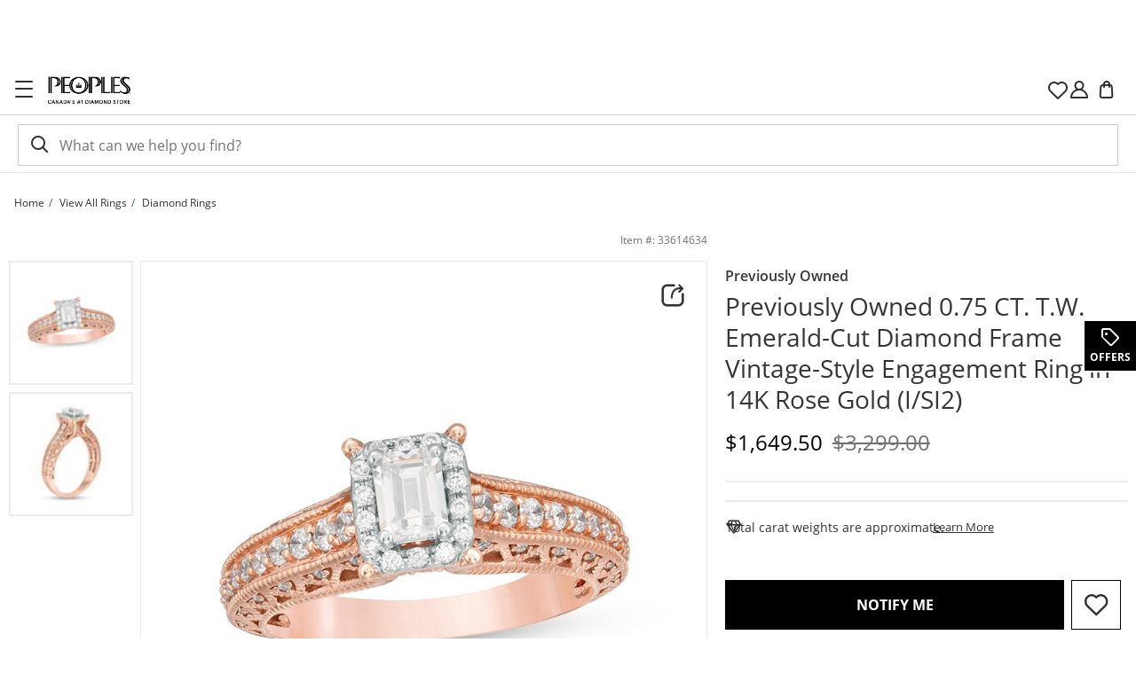

--- FILE ---
content_type: application/javascript
request_url: https://www.peoplesjewellers.com/iUzPgp3C1DaivUAAeHaa/cuGa4tffQ0rXmX1w/S20SQQE/LRo4M/00bEm0B
body_size: 178525
content:
(function(){if(typeof Array.prototype.entries!=='function'){Object.defineProperty(Array.prototype,'entries',{value:function(){var index=0;const array=this;return {next:function(){if(index<array.length){return {value:[index,array[index++]],done:false};}else{return {done:true};}},[Symbol.iterator]:function(){return this;}};},writable:true,configurable:true});}}());(function(){Tm();VLG();tLG();var VJ=function(Wq,OP){return Wq!==OP;};var vj=function(Nj){return ~Nj;};var Kw=function(){return ["\x61\x70\x70\x6c\x79","\x66\x72\x6f\x6d\x43\x68\x61\x72\x43\x6f\x64\x65","\x53\x74\x72\x69\x6e\x67","\x63\x68\x61\x72\x43\x6f\x64\x65\x41\x74"];};var tJ=function(fC,fE){return fC*fE;};var JE=function(){return bZ["Math"]["floor"](bZ["Math"]["random"]()*100000+10000);};var cp=function(cB){try{if(cB!=null&&!bZ["isNaN"](cB)){var UT=bZ["parseFloat"](cB);if(!bZ["isNaN"](UT)){return UT["toFixed"](2);}}}catch(VE){}return -1;};var z0=function xA(NC,F0){'use strict';var pJ=xA;switch(NC){case zm:{vf.push(Ef);var Nw=KN()[mq(mX)].apply(null,[E0,lp,rN,hJ,Pw]);try{var jC=vf.length;var bL=bq(VK);Nw=VJ(typeof bZ[tN()[FT(LB)](Jx,Pr,bq(bq(hp)),Oq)],SA()[Zx(IE)](hx,nE,P0,bq(hp)))?VJ(typeof cI()[f0(PB)],kf([],[][[]]))?cI()[f0(XJ)](nX,mB,RN,Jx):cI()[f0(mX)].call(null,CE,Ar,PX,Mj):TA()[W0(nq)](R0,rq);}catch(JA){vf.splice(Yj(jC,nq),Infinity,Ef);Nw=tN()[FT(IE)](Yq,S0,pN,Kr);}var Xp;return vf.pop(),Xp=Nw,Xp;}break;case dH:{vf.push(tT);throw new (bZ[cI()[f0(SE)].call(null,vw,cA,wX,jj)])(TA()[W0(KE)](fw,Wj));}break;case XY:{vf.push(Xw);var Sj=Qw()[Iw(nx)](GA,CA,lp,bC,bq(bq(nq)),YT);var ff=KN()[mq(SE)](xJ,Yq,Tw,sT,fT);for(var MP=hp;cf(MP,DP);MP++)Sj+=ff[TA()[W0(UX)].call(null,rN,jw)](bZ[tN()[FT(mT)](bq([]),cw,pN,YN)][SA()[Zx(bC)](kE,LC,PP,bq({}))](tJ(bZ[tN()[FT(mT)].call(null,dX,cw,bq(nq),YN)][XE(typeof TA()[W0(mf)],kf([],[][[]]))?TA()[W0(Px)].call(null,D0,AC):TA()[W0(FI)](mX,EI)](),ff[UB()[gp(hp)].apply(null,[KE,DX,CP])])));var Lp;return vf.pop(),Lp=Sj,Lp;}break;case SH:{var df=F0[Sm];vf.push(LA);var TP=TA()[W0(mT)](hJ,MB);var sJ=TA()[W0(mT)].apply(null,[hJ,MB]);var Uw=XE(typeof TA()[W0(A0)],kf([],[][[]]))?TA()[W0(Px)](pE,fT):TA()[W0(Aj)](xT,IP);var Nr=[];try{var zB=vf.length;var sC=bq(bq(Sm));try{TP=df[SA()[Zx(KP)](IC,zC,RI,jP)];}catch(wN){vf.splice(Yj(zB,nq),Infinity,LA);if(wN[SA()[Zx(S0)](nx,Lf,WT,bq(bq({})))][UB()[gp(fw)](bq(bq(nq)),zP,KP)](Uw)){TP=KN()[mq(Jx)](qp,nq,bq([]),Aj,Mw);}}var TC=bZ[tN()[FT(mT)](xf,cw,nE,Ch)][XE(typeof SA()[Zx(dX)],kf([],[][[]]))?SA()[Zx(Lf)](bq(bq(nq)),kj,xN,bq({})):SA()[Zx(bC)].call(null,IE,LC,Qq,hj)](tJ(bZ[tN()[FT(mT)].apply(null,[fx,cw,RN,Ch])][TA()[W0(FI)].apply(null,[mX,Rf])](),Jw[fT]))[VJ(typeof TA()[W0(YX)],'undefined')?TA()[W0(mf)](jp,xX):TA()[W0(Px)](Op,Yw)]();df[SA()[Zx(KP)].call(null,UA,zC,RI,AP)]=TC;sJ=VJ(df[SA()[Zx(KP)](cw,zC,RI,Gj)],TC);Nr=[Zw(R6,[cI()[f0(vr)](wg,bq({}),V0,NA),TP]),Zw(R6,[cI()[f0(mT)](mG,bq({}),bq(hp),WN),cj(sJ,nq)[TA()[W0(mf)](jp,xX)]()])];var Qp;return vf.pop(),Qp=Nr,Qp;}catch(MC){vf.splice(Yj(zB,nq),Infinity,LA);Nr=[Zw(R6,[cI()[f0(vr)].call(null,wg,jj,EE,NA),TP]),Zw(R6,[cI()[f0(mT)](mG,S0,fw,WN),sJ])];}var PJ;return vf.pop(),PJ=Nr,PJ;}break;case bm:{vf.push(fP);var CC=KN()[mq(mX)].call(null,Rf,lp,WA,KE,Pw);try{var PN=vf.length;var Vf=bq(VK);if(bZ[cI()[f0(Yq)](Tq,bq([]),bq([]),sL)][cI()[f0(zX)].call(null,Tp,mB,cP,fx)]&&bZ[VJ(typeof cI()[f0(sX)],kf([],[][[]]))?cI()[f0(Yq)](Tq,KX,Px,sL):cI()[f0(mX)](Dr,bq(nq),bq(bq(nq)),XC)][cI()[f0(zX)].call(null,Tp,rj,JP,fx)][Jw[Vj]]){var zI=XE(bZ[cI()[f0(Yq)](Tq,bq(nq),UX,sL)][cI()[f0(zX)](Tp,NA,sN,fx)][TA()[W0(fx)](zE,LN)](Jw[EE]),bZ[VJ(typeof cI()[f0(PX)],kf('',[][[]]))?cI()[f0(Yq)](Tq,vB,nE,sL):cI()[f0(mX)](MB,ZJ,dq,LP)][cI()[f0(zX)].call(null,Tp,Gj,LB,fx)][hp]);var GN=zI?XE(typeof cI()[f0(vr)],kf([],[][[]]))?cI()[f0(mX)].apply(null,[hP,rP,IN,vp]):cI()[f0(XJ)](gA,bq(nq),mB,Jx):TA()[W0(nq)].apply(null,[R0,Gq]);var CN;return vf.pop(),CN=GN,CN;}else{var OE;return vf.pop(),OE=CC,OE;}}catch(Fp){vf.splice(Yj(PN,nq),Infinity,fP);var HP;return vf.pop(),HP=CC,HP;}vf.pop();}break;case Pg:{vf.push(Mf);var YE=KN()[mq(mX)](bJ,lp,KX,V0,Pw);if(bZ[cI()[f0(Yq)](kP,nf,bq(bq(nq)),sL)]&&bZ[cI()[f0(Yq)](kP,bq(nq),Yq,sL)][VJ(typeof cI()[f0(R0)],kf('',[][[]]))?cI()[f0(zX)](zq,PB,mX,fx):cI()[f0(mX)](Yx,R0,Yq,IX)]&&bZ[XE(typeof cI()[f0(A0)],kf('',[][[]]))?cI()[f0(mX)](ON,bq({}),bq(bq(hp)),HN):cI()[f0(Yq)](kP,jP,rN,sL)][cI()[f0(zX)].apply(null,[zq,wX,bq({}),fx])][tN()[FT(Gp)](mp,Wp,NA,EA)]){var jE=bZ[cI()[f0(Yq)](kP,Qr,Jx,sL)][XE(typeof cI()[f0(IN)],kf([],[][[]]))?cI()[f0(mX)].apply(null,[Mf,cP,YT,Hj]):cI()[f0(zX)].call(null,zq,KP,dB,fx)][tN()[FT(Gp)](YT,Wp,dX,EA)];try{var bX=vf.length;var sr=bq({});var KB=bZ[tN()[FT(mT)](bq(bq(nq)),cw,cA,SC)][XE(typeof SA()[Zx(jP)],'undefined')?SA()[Zx(Lf)].apply(null,[bq(nq),Jx,FB,hp]):SA()[Zx(bC)].apply(null,[YT,LC,mP,vr])](tJ(bZ[tN()[FT(mT)].call(null,bq(bq(hp)),cw,M0,SC)][TA()[W0(FI)](mX,RT)](),tE))[TA()[W0(mf)].apply(null,[jp,f7])]();bZ[XE(typeof cI()[f0(vr)],kf([],[][[]]))?cI()[f0(mX)](Rf,S0,IN,Nl):cI()[f0(Yq)](kP,Tw,dB,sL)][cI()[f0(zX)].apply(null,[zq,bq([]),mf,fx])][tN()[FT(Gp)](hx,Wp,UX,EA)]=KB;var js=XE(bZ[cI()[f0(Yq)](kP,KX,vr,sL)][cI()[f0(zX)](zq,Gj,kE,fx)][tN()[FT(Gp)](mf,Wp,bq(bq([])),EA)],KB);var mz=js?cI()[f0(XJ)](nJ,bq({}),bq({}),Jx):TA()[W0(nq)](R0,TB);bZ[cI()[f0(Yq)].call(null,kP,bq(bq([])),R7,sL)][cI()[f0(zX)](zq,nq,bq(bq(hp)),fx)][VJ(typeof tN()[FT(FI)],kf([],[][[]]))?tN()[FT(Gp)].call(null,cw,Wp,bq(bq(hp)),EA):tN()[FT(xT)](XJ,Fd,bq(bq([])),GQ)]=jE;var ps;return vf.pop(),ps=mz,ps;}catch(XR){vf.splice(Yj(bX,nq),Infinity,Mf);if(VJ(bZ[cI()[f0(Yq)](kP,bq({}),EQ,sL)][cI()[f0(zX)].apply(null,[zq,IC,bq(hp),fx])][tN()[FT(Gp)](WA,Wp,AP,EA)],jE)){bZ[cI()[f0(Yq)].call(null,kP,Tw,bq([]),sL)][VJ(typeof cI()[f0(KX)],'undefined')?cI()[f0(zX)](zq,cw,RR,fx):cI()[f0(mX)](vv,bq([]),bq({}),QQ)][tN()[FT(Gp)].call(null,Ps,Wp,Wp,EA)]=jE;}var IQ;return vf.pop(),IQ=YE,IQ;}}else{var m9;return vf.pop(),m9=YE,m9;}vf.pop();}break;case O:{vf.push(Ov);var I9=bZ[Hs()[Q4(hp)](zt,E9,lp,mT)][tN()[FT(UA)](bq(nq),nt,WA,UC)]?bZ[Hs()[Q4(hp)].call(null,zt,E9,dq,mT)][SA()[Zx(cw)](SE,Yq,lW,FI)](bZ[Hs()[Q4(hp)](zt,E9,AP,mT)][tN()[FT(UA)].call(null,C7,nt,rN,UC)](bZ[XE(typeof cI()[f0(S0)],kf([],[][[]]))?cI()[f0(mX)](rs,SQ,bC,mB):cI()[f0(Yq)](dw,rP,QR,sL)]))[cI()[f0(Ar)](JX,cv,vr,LC)](SA()[Zx(JP)](Vj,KQ,dx,dB)):VJ(typeof TA()[W0(cP)],'undefined')?TA()[W0(mT)].call(null,hJ,GE):TA()[W0(Px)](q7,QW);var UO;return vf.pop(),UO=I9,UO;}break;case kh:{vf.push(F7);try{var qO=vf.length;var Ul=bq(bq(Sm));var MF=hp;var ZM=bZ[Hs()[Q4(hp)](zt,n9,dq,mT)][VJ(typeof tx()[M3(IE)],kf(XE(typeof TA()[W0(nq)],kf([],[][[]]))?TA()[W0(Px)].call(null,qv,Jd):TA()[W0(mT)](hJ,nG),[][[]]))?tx()[M3(S0)](kR,VQ,Ar,M0,sW):tx()[M3(nq)].call(null,ER,mX,FI,EE,k7)](bZ[jM()[T9(wX)](JP,mX,V0,Lf,LF,ks)][tN()[FT(nq)](V0,mf,xf,XP)],UB()[gp(dq)](sX,Rf,LC));if(ZM){MF++;bq(bq(ZM[cI()[f0(vr)](fI,cA,Sz,NA)]))&&Os(ZM[cI()[f0(vr)](fI,qt,pN,NA)][XE(typeof TA()[W0(YT)],kf([],[][[]]))?TA()[W0(Px)].call(null,G7,X3):TA()[W0(mf)].call(null,jp,Yb)]()[cI()[f0(C7)](jw,Sz,mX,rN)](KN()[mq(Ar)](fP,IC,M4,S0,QR)),W7(Jw[lp]))&&MF++;}var rl=MF[TA()[W0(mf)].call(null,jp,Yb)]();var pR;return vf.pop(),pR=rl,pR;}catch(Cd){vf.splice(Yj(qO,nq),Infinity,F7);var B3;return B3=VJ(typeof KN()[mq(rP)],'undefined')?KN()[mq(mX)].apply(null,[D3,lp,hp,fT,Pw]):KN()[mq(mT)].call(null,DO,hp,EQ,xf,cc),vf.pop(),B3;}vf.pop();}break;case cn:{var E7=F0[Sm];vf.push(U4);var L9=E7[cI()[f0(Yq)](DB,bq(bq([])),Aj,sL)][Qw()[Iw(kj)](x4,cO,Vj,JP,St,mX)];if(L9){var Sc=L9[TA()[W0(mf)](jp,JR)]();var Wx;return vf.pop(),Wx=Sc,Wx;}else{var T4;return T4=KN()[mq(mX)].call(null,Zd,lp,vr,PB,Pw),vf.pop(),T4;}vf.pop();}break;case Kn:{vf.push(rc);if(bZ[UB()[gp(xf)](bq([]),Rc,jl)][cI()[f0(vB)](rM,KQ,QR,v7)]){if(bZ[Hs()[Q4(hp)](zt,AW,Vj,mT)][XE(typeof tx()[M3(hp)],kf(TA()[W0(mT)].call(null,hJ,Pb),[][[]]))?tx()[M3(nq)](IM,SQ,lR,FI,Ml):tx()[M3(S0)](kR,EQ,Ar,YT,Ot)](bZ[UB()[gp(xf)](bq([]),Rc,jl)][VJ(typeof cI()[f0(rP)],kf([],[][[]]))?cI()[f0(vB)].apply(null,[rM,XJ,M0,v7]):cI()[f0(mX)](WF,R0,bq([]),C9)][tN()[FT(nq)](PB,mf,mX,BP)],UB()[gp(Tw)].apply(null,[bq({}),Fv,kz]))){var LR;return LR=XE(typeof cI()[f0(kE)],kf('',[][[]]))?cI()[f0(mX)](El,Ps,jj,U7):cI()[f0(XJ)](Tz,EQ,rN,Jx),vf.pop(),LR;}var Ct;return Ct=KN()[mq(IE)](SR,lp,SQ,fz,hM),vf.pop(),Ct;}var J7;return J7=KN()[mq(mX)](SR,lp,Px,KP,Pw),vf.pop(),J7;}break;case ZG:{var BQ=F0[Sm];var J4=F0[VK];vf.push(DO);if(Fs(J4,null)||Os(J4,BQ[XE(typeof UB()[gp(hp)],'undefined')?UB()[gp(lp)](dq,h9,IM):UB()[gp(hp)].apply(null,[Ar,XN,CP])]))J4=BQ[UB()[gp(hp)](Qr,XN,CP)];for(var tQ=hp,wc=new (bZ[UB()[gp(rN)].call(null,RR,cN,hJ)])(J4);cf(tQ,J4);tQ++)wc[tQ]=BQ[tQ];var Bv;return vf.pop(),Bv=wc,Bv;}break;case J5:{var B4=F0[Sm];vf.push(kF);var I3=XE(typeof KN()[mq(Jx)],kf(XE(typeof TA()[W0(hp)],'undefined')?TA()[W0(Px)](rN,UR):TA()[W0(mT)](hJ,Jh),[][[]]))?KN()[mq(mT)](Cv,Ez,fz,jj,VQ):KN()[mq(mX)](d4,lp,SE,hx,Pw);try{var Oz=vf.length;var Sd=bq({});if(B4[cI()[f0(Yq)](RX,vB,V0,sL)][SA()[Zx(QR)].call(null,hp,Mw,pj,rP)]){var bt=B4[cI()[f0(Yq)](RX,UA,FI,sL)][SA()[Zx(QR)](bq(bq(nq)),Mw,pj,sT)][TA()[W0(mf)].apply(null,[jp,pt])]();var BW;return vf.pop(),BW=bt,BW;}else{var Dd;return vf.pop(),Dd=I3,Dd;}}catch(Ks){vf.splice(Yj(Oz,nq),Infinity,kF);var G4;return vf.pop(),G4=I3,G4;}vf.pop();}break;case WZ:{vf.push(g9);var QO=XE(typeof KN()[mq(nx)],'undefined')?KN()[mq(mT)](FM,sW,bq(bq([])),SE,Sl):KN()[mq(mX)].apply(null,[Ft,lp,Px,hj,Pw]);try{var Wc=vf.length;var r9=bq({});if(bZ[cI()[f0(Yq)].apply(null,[Ww,SQ,sT,sL])][cI()[f0(zX)](gN,mp,mT,fx)]&&bZ[cI()[f0(Yq)](Ww,M4,nx,sL)][cI()[f0(zX)].apply(null,[gN,UX,KE,fx])][hp]&&bZ[cI()[f0(Yq)].apply(null,[Ww,lp,Yq,sL])][cI()[f0(zX)].apply(null,[gN,bq(hp),nE,fx])][Jw[Vj]][hp]&&bZ[cI()[f0(Yq)].call(null,Ww,AP,FI,sL)][cI()[f0(zX)].apply(null,[gN,lp,mB,fx])][hp][hp][SA()[Zx(kE)](bq(bq(nq)),nf,JB,sN)]){var sz=XE(bZ[XE(typeof cI()[f0(Ps)],'undefined')?cI()[f0(mX)].apply(null,[v4,FI,Gj,vr]):cI()[f0(Yq)](Ww,IN,fw,sL)][VJ(typeof cI()[f0(AQ)],kf('',[][[]]))?cI()[f0(zX)](gN,vr,pN,fx):cI()[f0(mX)](Nz,RR,FI,Mx)][Jw[Vj]][hp][SA()[Zx(kE)].call(null,AP,nf,JB,jj)],bZ[cI()[f0(Yq)].call(null,Ww,NA,vB,sL)][cI()[f0(zX)](gN,Gj,bq(bq(nq)),fx)][hp]);var R3=sz?cI()[f0(XJ)](DE,cw,R0,Jx):TA()[W0(nq)](R0,gB);var rv;return vf.pop(),rv=R3,rv;}else{var H3;return vf.pop(),H3=QO,H3;}}catch(Bb){vf.splice(Yj(Wc,nq),Infinity,g9);var zs;return vf.pop(),zs=QO,zs;}vf.pop();}break;case dU:{vf.push(sO);var Db=bq(VK);try{var c4=vf.length;var n4=bq([]);if(bZ[UB()[gp(xf)](bq(bq({})),m7,jl)][TA()[W0(Gl)](cR,EN)]){bZ[UB()[gp(xf)].apply(null,[bq(bq(hp)),m7,jl])][TA()[W0(Gl)](cR,EN)][UB()[gp(cA)].call(null,hp,zr,JP)](tN()[FT(KE)](bq(bq(hp)),rN,Jx,Hj),VJ(typeof SA()[Zx(A0)],'undefined')?SA()[Zx(fx)].call(null,fT,dB,BB,SE):SA()[Zx(Lf)](AP,zC,w7,PX));bZ[UB()[gp(xf)].apply(null,[bq(bq(hp)),m7,jl])][TA()[W0(Gl)].call(null,cR,EN)][tN()[FT(V0)](hj,fx,cP,dF)](tN()[FT(KE)](jP,rN,KP,Hj));Db=bq(bq(VK));}}catch(f4){vf.splice(Yj(c4,nq),Infinity,sO);}var Pz;return vf.pop(),Pz=Db,Pz;}break;case Im:{vf.push(BF);try{var SF=vf.length;var tl=bq({});var O7=new (bZ[VJ(typeof UB()[gp(mf)],kf('',[][[]]))?UB()[gp(xf)](hJ,kF,jl):UB()[gp(lp)].call(null,nf,RF,qR)][UB()[gp(QR)](jP,kr,sT)][TA()[W0(QR)](VQ,rA)][cI()[f0(Is)](qR,hJ,C7,dX)])();var dc=new (bZ[UB()[gp(xf)](M0,kF,jl)][UB()[gp(QR)].call(null,PX,kr,sT)][TA()[W0(QR)](VQ,rA)][cI()[f0(N4)].apply(null,[dr,vB,bq(bq([])),Lf])])();var Vs;return vf.pop(),Vs=bq([]),Vs;}catch(S4){vf.splice(Yj(SF,nq),Infinity,BF);var DM;return DM=XE(S4[UB()[gp(UX)].call(null,Sz,Xt,Px)][TA()[W0(YX)](SQ,vR)],cI()[f0(SE)](tq,bq(bq(hp)),bq(hp),jj)),vf.pop(),DM;}vf.pop();}break;case E:{var g3=F0[Sm];vf.push(cR);if(VJ(typeof bZ[cI()[f0(xf)].apply(null,[Iv,PX,Vj,Wp])],SA()[Zx(IE)].apply(null,[bq(nq),nE,M7,Sz]))&&Xs(g3[bZ[cI()[f0(xf)](Iv,nq,bq(bq(hp)),Wp)][cI()[f0(sT)](zl,RR,kj,KE)]],null)||Xs(g3[UB()[gp(fT)].apply(null,[mp,gO,p3])],null)){var Rl;return Rl=bZ[XE(typeof UB()[gp(R7)],'undefined')?UB()[gp(lp)](qz,DW,m4):UB()[gp(rN)](cP,J3,hJ)][UB()[gp(Aj)](bq(nq),Nc,cA)](g3),vf.pop(),Rl;}vf.pop();}break;case g5:{var rd;vf.push(Tz);return rd=bq(Fx(tN()[FT(nq)].call(null,Qr,mf,bq(bq(hp)),kx),bZ[UB()[gp(xf)].call(null,bq(bq(hp)),BP,jl)][UB()[gp(QR)](PB,OB,sT)][TA()[W0(QR)](VQ,rr)][VJ(typeof cI()[f0(R0)],kf('',[][[]]))?cI()[f0(Is)].call(null,HA,fT,sX,dX):cI()[f0(mX)](Is,V0,nE,ZQ)])||Fx(tN()[FT(nq)].call(null,R0,mf,Gj,kx),bZ[UB()[gp(xf)](bq(bq([])),BP,jl)][UB()[gp(QR)](bq(bq(hp)),OB,sT)][TA()[W0(QR)](VQ,rr)][XE(typeof cI()[f0(zd)],kf([],[][[]]))?cI()[f0(mX)](sd,R7,rP,wl):cI()[f0(N4)](BX,bq(bq(nq)),WA,Lf)])),vf.pop(),rd;}break;case GK:{var W4=F0[Sm];vf.push(sx);var Jc;return Jc=bq(bq(W4[cI()[f0(Yq)](wB,SQ,hx,sL)]))&&bq(bq(W4[cI()[f0(Yq)].call(null,wB,cP,cP,sL)][cI()[f0(zX)].call(null,mx,Gl,bq(bq(nq)),fx)]))&&W4[cI()[f0(Yq)](wB,vB,pN,sL)][cI()[f0(zX)].call(null,mx,bq(nq),Aj,fx)][hp]&&XE(W4[cI()[f0(Yq)](wB,lp,nq,sL)][cI()[f0(zX)].apply(null,[mx,fw,CP,fx])][hp][TA()[W0(mf)](jp,m4)](),UB()[gp(C7)].call(null,sN,Nq,qs))?cI()[f0(XJ)].apply(null,[vL,KQ,Tw,Jx]):TA()[W0(nq)](R0,XB),vf.pop(),Jc;}break;case LL:{var x9=F0[Sm];vf.push(hQ);var nR=KN()[mq(mX)](GM,lp,Ar,cA,Pw);var Tc=KN()[mq(mX)].call(null,GM,lp,bq(bq({})),YX,Pw);var NO=new (bZ[KN()[mq(xf)](E4,mT,hj,KE,jd)])(new (bZ[KN()[mq(xf)](E4,mT,dq,RR,jd)])(TA()[W0(A0)].apply(null,[R7,DB])));try{var Jv=vf.length;var ll=bq([]);if(bq(bq(bZ[UB()[gp(xf)](mf,PW,jl)][Hs()[Q4(hp)].call(null,zt,FQ,jj,mT)]))&&bq(bq(bZ[UB()[gp(xf)](bq(bq(hp)),PW,jl)][XE(typeof Hs()[Q4(nx)],kf([],[][[]]))?Hs()[Q4(XJ)].call(null,j3,t4,dB,wF):Hs()[Q4(hp)].call(null,zt,FQ,jP,mT)][XE(typeof tx()[M3(rP)],kf(XE(typeof TA()[W0(Px)],kf('',[][[]]))?TA()[W0(Px)].apply(null,[YO,vc]):TA()[W0(mT)].apply(null,[hJ,f3]),[][[]]))?tx()[M3(nq)](Xl,cP,tR,xT,U3):tx()[M3(S0)](kR,IE,Ar,lp,Al)]))){var Id=bZ[VJ(typeof Hs()[Q4(mT)],kf(XE(typeof TA()[W0(UX)],kf([],[][[]]))?TA()[W0(Px)](SM,xQ):TA()[W0(mT)].call(null,hJ,f3),[][[]]))?Hs()[Q4(hp)](zt,FQ,Vj,mT):Hs()[Q4(XJ)](Vl,Fc,M4,VQ)][tx()[M3(S0)].call(null,kR,KQ,Ar,UA,Al)](bZ[cI()[f0(vB)].apply(null,[Br,Gp,vB,v7])][tN()[FT(nq)](St,mf,bq([]),G0)],UB()[gp(Gp)](hj,wq,Pr));if(Id){nR=NO[SA()[Zx(fx)](IN,dB,br,mf)](Id[cI()[f0(vr)](qx,R0,bq(bq({})),NA)][VJ(typeof TA()[W0(R0)],kf('',[][[]]))?TA()[W0(mf)](jp,vd):TA()[W0(Px)](wR,XQ)]());}}Tc=VJ(bZ[UB()[gp(xf)](Gj,PW,jl)],x9);}catch(F3){vf.splice(Yj(Jv,nq),Infinity,hQ);nR=KN()[mq(IE)](GM,lp,Wp,UX,hM);Tc=XE(typeof KN()[mq(mT)],'undefined')?KN()[mq(mT)].call(null,sN,f7,bq(bq([])),Qr,vp):KN()[mq(IE)].call(null,GM,lp,bq({}),AP,hM);}var Ox=kf(nR,I4(Tc,Jw[lp]))[TA()[W0(mf)](jp,vd)]();var RO;return vf.pop(),RO=Ox,RO;}break;case Sk:{vf.push(Bt);if(bq(bZ[UB()[gp(xf)](bq(bq(hp)),CJ,jl)][UB()[gp(RN)].apply(null,[mp,Rj,fz])])){var Kv=XE(typeof bZ[VJ(typeof UB()[gp(Gp)],'undefined')?UB()[gp(xf)].call(null,hJ,CJ,jl):UB()[gp(lp)].call(null,kE,gl,JO)][TA()[W0(UA)](M0,JJ)],SA()[Zx(IE)].call(null,fw,nE,QB,bq(bq({}))))?cI()[f0(XJ)](N0,hx,kj,Jx):KN()[mq(IE)](E9,lp,sX,cP,hM);var Kz;return vf.pop(),Kz=Kv,Kz;}var bQ;return bQ=KN()[mq(mX)](E9,lp,LB,IE,Pw),vf.pop(),bQ;}break;case V2:{vf.push(lM);var jF=cI()[f0(Vj)](PE,bq(hp),bq(bq([])),QR);var Zv=bq(bq(Sm));try{var AF=vf.length;var p4=bq({});var ld=hp;try{var gt=bZ[UB()[gp(KQ)](qz,tj,RN)][tN()[FT(nq)](Aj,mf,fw,wj)][TA()[W0(mf)](jp,h9)];bZ[Hs()[Q4(hp)](zt,Kb,CP,mT)][XE(typeof Hs()[Q4(vr)],'undefined')?Hs()[Q4(XJ)](vc,QR,lp,Hj):Hs()[Q4(Lf)](KP,km,EE,mT)](gt)[TA()[W0(mf)](jp,h9)]();}catch(WO){vf.splice(Yj(AF,nq),Infinity,lM);if(WO[VJ(typeof SA()[Zx(AP)],kf('',[][[]]))?SA()[Zx(fw)].apply(null,[hx,hj,zA,mT]):SA()[Zx(Lf)](hx,CO,sL,bq(hp))]&&XE(typeof WO[SA()[Zx(fw)].apply(null,[nf,hj,zA,bq(bq(nq))])],cI()[f0(S0)](qN,Gj,fw,SQ))){WO[XE(typeof SA()[Zx(NA)],kf('',[][[]]))?SA()[Zx(Lf)](bq(bq(nq)),qb,TO,mB):SA()[Zx(fw)](EE,hj,zA,lp)][SA()[Zx(rP)](EE,M4,Wf,Vj)](UB()[gp(NA)].apply(null,[Ar,Oj,M0]))[cI()[f0(hJ)].apply(null,[q0,M4,Tw,dz])](function(R4){vf.push(sX);if(R4[UB()[gp(fw)](bq([]),E0,KP)](cI()[f0(x4)].call(null,fF,Lf,nx,Q7))){Zv=bq(bq({}));}if(R4[UB()[gp(fw)](Vj,E0,KP)](TA()[W0(C7)](PX,b9))){ld++;}vf.pop();});}}jF=XE(ld,Lf)||Zv?XE(typeof cI()[f0(jP)],kf([],[][[]]))?cI()[f0(mX)].call(null,D3,bq(bq({})),nq,qc):cI()[f0(XJ)](Kp,WA,nx,Jx):TA()[W0(nq)](R0,dE);}catch(vl){vf.splice(Yj(AF,nq),Infinity,lM);jF=tN()[FT(IE)](cA,S0,Lf,sP);}var st;return vf.pop(),st=jF,st;}break;case Ok:{vf.push(wR);var Ub=KN()[mq(mX)].call(null,fl,lp,bq(bq([])),KP,Pw);try{var mQ=vf.length;var U9=bq([]);if(bZ[cI()[f0(Yq)](Gm,KQ,qt,sL)]&&bZ[cI()[f0(Yq)](Gm,bq(bq({})),R7,sL)][cI()[f0(hP)](fA,Wp,Gl,OQ)]&&bZ[cI()[f0(Yq)](Gm,bq(bq({})),Gj,sL)][cI()[f0(hP)].call(null,fA,bq(nq),Qr,OQ)][SA()[Zx(YT)](CP,ZQ,Eh,M0)]){var z7=bZ[cI()[f0(Yq)](Gm,PB,jl,sL)][cI()[f0(hP)](fA,R7,qt,OQ)][SA()[Zx(YT)](xT,ZQ,Eh,VQ)][TA()[W0(mf)](jp,wF)]();var Mt;return vf.pop(),Mt=z7,Mt;}else{var BR;return vf.pop(),BR=Ub,BR;}}catch(Hd){vf.splice(Yj(mQ,nq),Infinity,wR);var MQ;return vf.pop(),MQ=Ub,MQ;}vf.pop();}break;case CU:{var ZO=F0[Sm];vf.push(kj);var Kt=SA()[Zx(UA)].call(null,kj,rj,Ac,KE);var A9=SA()[Zx(UA)](Ps,rj,Ac,bq(nq));if(ZO[UB()[gp(vr)].call(null,bq(bq(hp)),ss,qz)]){var qd=ZO[XE(typeof UB()[gp(hx)],kf('',[][[]]))?UB()[gp(lp)](kE,HR,j3):UB()[gp(vr)].apply(null,[IN,ss,qz])][tN()[FT(nE)](YT,nf,xf,Sx)](VJ(typeof Qw()[Iw(Jx)],kf([],[][[]]))?Qw()[Iw(wX)](RR,v7,mT,EE,UA,Qr):Qw()[Iw(YX)].call(null,OO,FR,kj,qt,Jx,KX));var Gd=qd[jM()[T9(cP)].call(null,Lf,vB,sN,xf,ZQ,hp)](UB()[gp(A0)].call(null,Gj,Jd,WM));if(Gd){var VW=Gd[XE(typeof tx()[M3(rP)],kf(XE(typeof TA()[W0(XJ)],kf([],[][[]]))?TA()[W0(Px)](Wp,fP):TA()[W0(mT)](hJ,j4),[][[]]))?tx()[M3(nq)](xz,jP,kt,cv,WR):tx()[M3(mX)](cs,SE,rN,hJ,ZQ)](tN()[FT(nf)](qt,b3,Px,R9));if(VW){Kt=Gd[UB()[gp(PB)].apply(null,[M4,Y7,KX])](VW[XE(typeof cI()[f0(dX)],kf('',[][[]]))?cI()[f0(mX)](sW,M0,cA,jO):cI()[f0(fw)](Tv,IN,EQ,hJ)]);A9=Gd[VJ(typeof UB()[gp(IN)],'undefined')?UB()[gp(PB)](EQ,Y7,KX):UB()[gp(lp)].call(null,Yq,YR,Az)](VW[VJ(typeof tN()[FT(fT)],kf([],[][[]]))?tN()[FT(KX)](JP,V0,R7,xQ):tN()[FT(xT)].apply(null,[WA,z3,nf,Bl])]);}}}var jW;return jW=Zw(R6,[XE(typeof UB()[gp(nf)],'undefined')?UB()[gp(lp)].apply(null,[KQ,Mc,Dv]):UB()[gp(fx)](Tw,Dt,jR),Kt,tN()[FT(Aj)](hx,hj,bq(bq({})),CW),A9]),vf.pop(),jW;}break;}};var kv=function(){return kW.apply(this,[xL,arguments]);};var dO=function(zz){var TQ=['text','search','url','email','tel','number'];zz=zz["toLowerCase"]();if(TQ["indexOf"](zz)!==-1)return 0;else if(zz==='password')return 1;else return 2;};var fO=function(){return ["\x6c\x65\x6e\x67\x74\x68","\x41\x72\x72\x61\x79","\x63\x6f\x6e\x73\x74\x72\x75\x63\x74\x6f\x72","\x6e\x75\x6d\x62\x65\x72"];};var Jl=function(rz){if(rz===undefined||rz==null){return 0;}var hs=rz["toLowerCase"]()["replace"](/[^0-9]+/gi,'');return hs["length"];};var N3=function(IO,j9){return IO instanceof j9;};var PQ=function(){return kW.apply(this,[O1,arguments]);};function tLG(){hU=Pg+Sm*E+O1*E*E,jg=Sm+V6*E+O1*E*E,qU=IH+IH*E+O1*E*E,DG=CL+v6*E,vN=Sm+Sm*E+IH*E*E+E*E*E,T6=Sm+E+v6*E*E,l5=V6+IH*E+IH*E*E,m1=V6+B*E+IH*E*E,T0=CL+nZ*E+Sm*E*E+E*E*E,CK=IH+Sm*E+E*E,zm=V6+Sm*E+IH*E*E,qf=V6+V6*E+IH*E*E+E*E*E,GT=VK+Pg*E+Sm*E*E+E*E*E,jf=B+v6*E+O1*E*E+E*E*E,rE=v6+B*E+Sm*E*E+E*E*E,Gw=Sm+IH*E+E*E+E*E*E,sm=Pg+v6*E+v6*E*E,LN=O1+v6*E+v6*E*E+E*E*E,QE=v6+V6*E+E*E+E*E*E,KG=Sm+IH*E+B*E*E,nB=CL+E+V6*E*E+E*E*E,Sh=Sm+Sm*E+E*E,mJ=IH+Pg*E+B*E*E+E*E*E,lw=Pg+CL*E+Sm*E*E+E*E*E,gZ=Pg+E+E*E,Y6=B+V6*E+v6*E*E,I6=Sm+IH*E+E*E,mx=Sm+Sm*E+v6*E*E+E*E*E,NK=B+O1*E+IH*E*E,Dx=Sm+v6*E+E*E+E*E*E,Lh=VK+v6*E+O1*E*E,nU=IH+O1*E+v6*E*E,SP=B+v6*E+V6*E*E+E*E*E,t6=CL+O1*E,nG=B+Sm*E+CL*E*E+E*E*E,Wm=VK+nZ*E+V6*E*E,Aw=nZ+Sm*E+IH*E*E+E*E*E,X8=O1+nZ*E+B*E*E,Or=B+Sm*E+V6*E*E+E*E*E,qj=V6+nZ*E+E*E+E*E*E,V2=IH+Pg*E,zp=Sm+nZ*E+V6*E*E+E*E*E,GP=Sm+IH*E+V6*E*E+E*E*E,WI=nZ+B*E+V6*E*E+E*E*E,Ek=B+V6*E,RU=Pg+CL*E+v6*E*E,fJ=IH+IH*E+V6*E*E+E*E*E,BH=B+E+v6*E*E,kn=B+Sm*E+v6*E*E,SX=B+Pg*E+Sm*E*E+E*E*E,SY=v6+IH*E+IH*E*E,vL=B+nZ*E+B*E*E+E*E*E,QX=IH+B*E+Sm*E*E+E*E*E,YY=V6+CL*E+B*E*E,q6=O1+nZ*E+CL*E*E,LG=v6+v6*E+E*E,Q5=nZ+E+B*E*E,NU=Sm+O1*E+CL*E*E,Z6=CL+V6*E,LE=B+E+B*E*E+E*E*E,S=CL+CL*E+O1*E*E,x8=Pg+nZ*E+CL*E*E,cr=Pg+Sm*E+E*E+E*E*E,bw=Pg+V6*E+B*E*E+E*E*E,VH=O1+B*E+v6*E*E,Lr=B+v6*E+v6*E*E+E*E*E,Zj=nZ+Sm*E+B*E*E+E*E*E,Sp=O1+Pg*E+O1*E*E+E*E*E,z6=IH+CL*E+IH*E*E,nj=B+nZ*E+V6*E*E+E*E*E,Yk=VK+CL*E+B*E*E,br=nZ+V6*E+O1*E*E+E*E*E,Gq=nZ+E+nZ*E*E+E*E*E,bG=nZ+V6*E+B*E*E,Cp=V6+E+Sm*E*E+E*E*E,E6=IH+E+B*E*E,Mr=IH+E+V6*E*E+E*E*E,kr=O1+V6*E+CL*E*E+E*E*E,fH=IH+V6*E+B*E*E,gT=Pg+v6*E+V6*E*E+E*E*E,Ej=IH+Sm*E+Sm*E*E+E*E*E,gY=B+nZ*E+IH*E*E,S6=IH+nZ*E+V6*E*E,tH=IH+Pg*E+O1*E*E,Kf=VK+IH*E+Sm*E*E+E*E*E,X1=IH+B*E+E*E,Hx=Sm+v6*E+Pg*E*E+E*E*E,p5=IH+IH*E+V6*E*E,EP=v6+Pg*E+E*E+E*E*E,HK=VK+B*E+O1*E*E,d8=CL+V6*E+IH*E*E,Dn=IH+IH*E+CL*E*E,Ix=Sm+V6*E+B*E*E+E*E*E,K8=VK+E+CL*E*E,hn=v6+E+nZ*E*E,QJ=B+Sm*E+O1*E*E+E*E*E,Pq=nZ+V6*E+V6*E*E+E*E*E,T1=Sm+B*E+CL*E*E,b6=v6+O1*E+V6*E*E,A5=B+V6*E+B*E*E,zJ=VK+CL*E+CL*E*E+E*E*E,Dp=Sm+v6*E+Sm*E*E+E*E*E,D8=O1+CL*E+CL*E*E,gE=IH+v6*E+CL*E*E+E*E*E,dI=nZ+nZ*E+O1*E*E+E*E*E,TN=VK+v6*E+nZ*E*E+E*E*E,Q6=VK+v6*E+O1*E*E+E*E*E,GY=Pg+O1*E+O1*E*E,Kr=Pg+nZ*E+E*E+E*E*E,jN=CL+O1*E+E*E+E*E*E,vw=v6+B*E+Pg*E*E+E*E*E,Mm=v6+CL*E+IH*E*E,LH=nZ+O1*E+V6*E*E+E*E*E,bI=Sm+O1*E+CL*E*E+E*E*E,dY=nZ+E+O1*E*E,l8=V6+Sm*E+O1*E*E+E*E*E,MY=O1+IH*E+CL*E*E,Vq=v6+O1*E+CL*E*E+E*E*E,k0=O1+B*E+E*E+E*E*E,Cg=nZ+E+V6*E*E+E*E*E,Km=B+Pg*E+B*E*E,m6=CL+Sm*E+v6*E*E,tf=Sm+Pg*E+O1*E*E+E*E*E,Vg=nZ+B*E+CL*E*E,XT=IH+v6*E+V6*E*E+E*E*E,hT=B+CL*E+Sm*E*E+E*E*E,Q0=Pg+nZ*E+Sm*E*E+E*E*E,EK=O1+V6*E+O1*E*E,UP=nZ+Pg*E+v6*E*E+E*E*E,TX=O1+IH*E+CL*E*E+E*E*E,WL=Pg+Pg*E+Sm*E*E+E*E*E,gI=Sm+CL*E+E*E+E*E*E,Yn=IH+v6*E+V6*E*E,Kk=O1+E+CL*E*E,Ig=v6+nZ*E+Pg*E*E,I2=CL+CL*E+IH*E*E,SB=B+V6*E+O1*E*E+E*E*E,Ux=VK+O1*E+O1*E*E+E*E*E,pP=CL+B*E+O1*E*E+E*E*E,PE=CL+O1*E+IH*E*E+E*E*E,gN=IH+Sm*E+V6*E*E+E*E*E,f8=Sm+IH*E+v6*E*E,kp=IH+O1*E+B*E*E+E*E*E,Qf=IH+Sm*E+B*E*E+E*E*E,CJ=Pg+V6*E+Sm*E*E+E*E*E,xL=V6+CL*E,px=IH+V6*E+O1*E*E+E*E*E,g1=O1+O1*E+O1*E*E,b8=nZ+Pg*E+V6*E*E,Pm=v6+V6*E+O1*E*E+E*E*E,Ih=B+Pg*E+V6*E*E,Fg=VK+O1*E,rx=B+Pg*E+IH*E*E+E*E*E,R6=VK+E,gh=CL+Sm*E+V6*E*E,dN=V6+IH*E+B*E*E+E*E*E,qJ=B+E+E*E+E*E*E,XK=O1+V6*E+CL*E*E,Y8=nZ+v6*E+IH*E*E,Pk=Sm+E+CL*E*E,AN=IH+nZ*E+E*E+E*E*E,G6=Sm+IH*E+V6*E*E,tr=nZ+E+B*E*E+E*E*E,AI=O1+V6*E+Sm*E*E+E*E*E,YI=VK+CL*E+Sm*E*E+E*E*E,Qn=Sm+O1*E+O1*E*E,H8=Pg+E+Sm*E*E+E*E*E,DK=nZ+V6*E+E*E,O=Sm+v6*E,dk=nZ+CL*E,lC=CL+O1*E+B*E*E+E*E*E,AB=v6+Sm*E+E*E+E*E*E,kL=IH+O1*E,Qg=B+CL*E+Pg*E*E,Nk=Sm+nZ*E+nZ*E*E,vg=V6+nZ*E+V6*E*E,MJ=nZ+V6*E+IH*E*E+E*E*E,j6=CL+V6*E+O1*E*E,L2=v6+O1*E,pq=IH+B*E+v6*E*E+E*E*E,Ik=IH+V6*E+CL*E*E,wE=V6+B*E+V6*E*E+E*E*E,v8=nZ+E+CL*E*E,Q2=nZ+Pg*E+B*E*E,mU=CL+CL*E+V6*E*E,Jm=B+B*E,vq=Sm+Sm*E+B*E*E+E*E*E,wj=VK+Sm*E+IH*E*E+E*E*E,Uh=O1+O1*E+E*E,kZ=Pg+Pg*E,Fw=IH+nZ*E+B*E*E+E*E*E,Ww=Pg+v6*E+Sm*E*E+E*E*E,sq=IH+Pg*E+Sm*E*E+E*E*E,rX=V6+E+O1*E*E+E*E*E,Wf=Pg+Pg*E+E*E+E*E*E,RJ=Sm+nZ*E+v6*E*E+E*E*E,cC=B+O1*E+IH*E*E+E*E*E,X6=v6+V6*E,OT=Pg+V6*E+E*E+E*E*E,X0=CL+E+O1*E*E+E*E*E,YH=VK+B*E+CL*E*E,G0=IH+B*E+E*E+E*E*E,mC=IH+V6*E+E*E+E*E*E,xE=O1+O1*E+IH*E*E+E*E*E,JT=B+V6*E+nZ*E*E+E*E*E,JZ=Sm+v6*E+v6*E*E,qA=O1+V6*E+E*E+E*E*E,zU=O1+E+V6*E*E,wU=nZ+V6*E+O1*E*E,RX=v6+Sm*E+CL*E*E+E*E*E,sn=B+V6*E+O1*E*E,xZ=V6+Sm*E+B*E*E,Gx=VK+CL*E+V6*E*E+E*E*E,rf=Pg+IH*E+O1*E*E+E*E*E,Dw=CL+CL*E+E*E+E*E*E,R1=V6+E+nZ*E*E,w1=nZ+V6*E,GK=Pg+O1*E,Np=Pg+nZ*E+V6*E*E+E*E*E,In=CL+nZ*E+B*E*E,Ok=IH+B*E,t8=v6+nZ*E+O1*E*E,Ex=CL+Pg*E+V6*E*E+E*E*E,XP=Pg+nZ*E+v6*E*E+E*E*E,FL=V6+nZ*E,EB=VK+IH*E+v6*E*E+E*E*E,C5=CL+E+v6*E*E,CZ=nZ+CL*E+v6*E*E,rZ=Sm+nZ*E+E*E,RC=O1+v6*E+B*E*E+E*E*E,Th=IH+B*E+v6*E*E,S5=B+v6*E+B*E*E,Jf=V6+O1*E+IH*E*E+E*E*E,kk=B+V6*E+E*E,FJ=O1+CL*E+Pg*E*E+E*E*E,hI=VK+IH*E+V6*E*E+E*E*E,QU=Sm+V6*E+CL*E*E+E*E*E,Nn=v6+B*E+O1*E*E,pw=V6+B*E+E*E+E*E*E,GH=v6+Pg*E+B*E*E,WG=v6+IH*E+E*E,dU=IH+E,DJ=nZ+nZ*E+V6*E*E+E*E*E,Xj=Sm+nZ*E+Sm*E*E+E*E*E,Kj=CL+Pg*E+B*E*E+E*E*E,f6=V6+E+V6*E*E,OH=CL+E,rI=CL+v6*E+v6*E*E+E*E*E,Rg=Pg+O1*E+v6*E*E,FC=Sm+Sm*E+E*E+E*E*E,pU=Sm+CL*E+IH*E*E,bE=V6+B*E+Sm*E*E+E*E*E,B1=v6+nZ*E+CL*E*E,rA=V6+Sm*E+V6*E*E+E*E*E,pH=v6+Sm*E+CL*E*E,R5=CL+E+CL*E*E,WJ=v6+v6*E+v6*E*E+E*E*E,SL=V6+B*E+v6*E*E+E*E*E,pX=VK+v6*E+CL*E*E+E*E*E,N6=CL+nZ*E+V6*E*E,LL=V6+O1*E,ME=O1+B*E+CL*E*E+E*E*E,hG=Sm+B*E,kC=Sm+CL*E+CL*E*E+E*E*E,rG=V6+CL*E+v6*E*E,BA=B+Pg*E+CL*E*E+E*E*E,Pf=V6+Pg*E+O1*E*E+E*E*E,vI=Pg+v6*E+B*E*E+E*E*E,wA=IH+B*E+O1*E*E+E*E*E,gr=O1+E+V6*E*E+E*E*E,CB=Sm+nZ*E+B*E*E+E*E*E,tK=CL+V6*E+V6*E*E,Rr=Pg+IH*E+B*E*E+E*E*E,wr=v6+E+CL*E*E+E*E*E,NT=nZ+V6*E+Sm*E*E+E*E*E,LT=VK+CL*E+E*E+E*E*E,Hm=VK+O1*E+O1*E*E,tB=CL+nZ*E+v6*E*E+E*E*E,RB=IH+Sm*E+v6*E*E+E*E*E,zk=V6+CL*E+CL*E*E+Sm*E*E*E+E*E*E*E,C6=Pg+v6*E+O1*E*E,kB=B+Sm*E+B*E*E+E*E*E,qB=V6+v6*E+E*E+E*E*E,QP=CL+E+Sm*E*E+E*E*E,DE=V6+Pg*E+E*E+E*E*E,Im=nZ+v6*E+Pg*E*E,nP=Pg+B*E+B*E*E+E*E*E,Zf=B+nZ*E+v6*E*E+E*E*E,Fr=v6+B*E+CL*E*E+E*E*E,Zq=VK+Pg*E+O1*E*E+E*E*E,bN=O1+nZ*E+IH*E*E+E*E*E,FY=Sm+V6*E+B*E*E,pr=VK+IH*E+O1*E*E+E*E*E,rr=V6+B*E+CL*E*E+E*E*E,kJ=O1+nZ*E+E*E+E*E*E,cH=Pg+O1*E+V6*E*E,lr=CL+Sm*E+B*E*E+E*E*E,Gm=nZ+IH*E+V6*E*E+E*E*E,BE=VK+E+CL*E*E+E*E*E,WU=O1+v6*E+O1*E*E,xI=nZ+Pg*E+E*E+E*E*E,n6=IH+CL*E+V6*E*E,lI=V6+E+CL*E*E+E*E*E,W8=O1+Sm*E+V6*E*E,qY=O1+CL*E+B*E*E,L6=Sm+nZ*E+v6*E*E,Aq=Sm+V6*E+V6*E*E+E*E*E,xj=CL+Sm*E+B*E*E,dh=IH+nZ*E+CL*E*E,YU=CL+B*E+IH*E*E,rB=nZ+Sm*E+E*E+E*E*E,Pp=CL+O1*E+V6*E*E+E*E*E,wY=VK+V6*E+v6*E*E,T8=IH+E+O1*E*E,TE=O1+Pg*E+Sm*E*E+E*E*E,jT=B+V6*E+Sm*E*E+E*E*E,Zp=CL+B*E+Sm*E*E+E*E*E,RY=nZ+V6*E+V6*E*E,sw=CL+v6*E+IH*E*E+E*E*E,w5=Pg+nZ*E+Pg*E*E,Jn=CL+E+V6*E*E,xw=O1+B*E+O1*E*E+E*E*E,Yf=Pg+v6*E+v6*E*E+E*E*E,lE=nZ+E+Sm*E*E+E*E*E,lL=O1+CL*E+IH*E*E,wx=O1+nZ*E+CL*E*E+E*E*E,tC=B+O1*E+Sm*E*E+E*E*E,TJ=IH+CL*E+O1*E*E+E*E*E,Sr=IH+CL*E+Sm*E*E+E*E*E,vJ=CL+O1*E+Sm*E*E+E*E*E,hh=Sm+Pg*E+E*E,QT=CL+nZ*E+O1*E*E+E*E*E,Jh=Sm+O1*E+O1*E*E+E*E*E,rm=V6+O1*E+IH*E*E,Tr=O1+Sm*E+Sm*E*E+E*E*E,vE=Sm+V6*E+Sm*E*E+E*E*E,JJ=VK+V6*E+O1*E*E+E*E*E,AA=VK+Pg*E+E*E+E*E*E,qE=Pg+O1*E+Pg*E*E+E*E*E,mh=Sm+IH*E,U=Pg+V6*E,Nx=Pg+O1*E+CL*E*E+E*E*E,UZ=v6+O1*E+V6*E*E+E*E*E,SU=Pg+V6*E+O1*E*E,Hp=IH+V6*E+v6*E*E+E*E*E,Br=B+v6*E+Sm*E*E+E*E*E,Kn=Sm+nZ*E+Pg*E*E,GX=v6+B*E+E*E+E*E*E,pn=VK+nZ*E+CL*E*E,V8=v6+E+E*E,O0=nZ+O1*E+O1*E*E+E*E*E,EZ=V6+V6*E+B*E*E,X=nZ+B*E+V6*E*E,Tk=Sm+CL*E+V6*E*E,XI=VK+nZ*E+O1*E*E+E*E*E,nN=B+CL*E+V6*E*E+E*E*E,wm=v6+nZ*E,bg=B+Pg*E+E*E,sB=IH+O1*E+E*E+E*E*E,ZX=O1+B*E+Sm*E*E+E*E*E,jw=B+Sm*E+E*E+E*E*E,kU=Pg+CL*E+V6*E*E,tX=v6+Sm*E+v6*E*E+E*E*E,hZ=O1+O1*E,ZY=V6+v6*E+CL*E*E,SI=CL+Sm*E+V6*E*E+E*E*E,UI=v6+CL*E+O1*E*E+E*E*E,n0=Sm+E+B*E*E+E*E*E,MA=nZ+CL*E+CL*E*E+E*E*E,n2=Sm+V6*E+V6*E*E,wq=Pg+IH*E+Sm*E*E+E*E*E,xH=VK+V6*E+V6*E*E,J8=IH+Sm*E+B*E*E,L0=IH+E+E*E+E*E*E,Bm=VK+Sm*E+O1*E*E+E*E*E,pT=nZ+v6*E+O1*E*E+E*E*E,nr=IH+E+CL*E*E+E*E*E,TB=v6+B*E+B*E*E+E*E*E,cq=CL+Pg*E+CL*E*E+E*E*E,G=VK+B*E+IH*E*E,Gf=VK+O1*E+V6*E*E+E*E*E,UJ=O1+CL*E+O1*E*E+E*E*E,BX=Pg+V6*E+IH*E*E+E*E*E,N8=CL+B*E+E*E+E*E*E,KL=O1+IH*E+E*E,RZ=Sm+CL*E,DZ=V6+B*E+V6*E*E,hm=V6+V6*E+O1*E*E+E*E*E,vT=CL+B*E+v6*E*E+E*E*E,W6=O1+IH*E+O1*E*E,HJ=v6+Sm*E+Sm*E*E+E*E*E,s5=V6+O1*E+v6*E*E,M1=CL+nZ*E,Cf=VK+Sm*E+V6*E*E+E*E*E,OA=Sm+CL*E+Sm*E*E+E*E*E,xB=Pg+V6*E+V6*E*E+E*E*E,ln=V6+O1*E+O1*E*E,TG=O1+v6*E,Uj=Pg+Pg*E+V6*E*E+E*E*E,qh=VK+V6*E,P=O1+CL*E+O1*E*E,lX=B+E+V6*E*E+E*E*E,g0=IH+v6*E+Sm*E*E+E*E*E,BG=Sm+IH*E+O1*E*E,cL=VK+Pg*E+IH*E*E,FA=v6+v6*E+IH*E*E+E*E*E,b0=B+B*E+E*E+E*E*E,Pj=O1+nZ*E+O1*E*E+E*E*E,RA=CL+v6*E+E*E+E*E*E,CI=Sm+nZ*E+E*E+E*E*E,ML=v6+Pg*E+Pg*E*E,J2=CL+v6*E+Sm*E*E+E*E*E,KZ=v6+IH*E+V6*E*E+E*E*E,UH=Pg+V6*E+IH*E*E,tw=Sm+Pg*E+v6*E*E+E*E*E,WB=IH+Pg*E+CL*E*E+E*E*E,g6=CL+Pg*E+O1*E*E,TY=Sm+V6*E+E*E,xh=IH+nZ*E+E*E,ZI=nZ+V6*E+E*E+E*E*E,dE=Sm+Pg*E+IH*E*E+E*E*E,Fk=Sm+B*E+B*E*E,hw=VK+B*E+E*E+E*E*E,ck=nZ+nZ*E+v6*E*E,NJ=v6+B*E+nZ*E*E+E*E*E,S1=CL+IH*E+CL*E*E,IZ=O1+Pg*E+V6*E*E,VA=v6+Pg*E+B*E*E+E*E*E,xk=Pg+IH*E+IH*E*E,Sk=Sm+V6*E+Pg*E*E,Jp=nZ+B*E+O1*E*E+E*E*E,Hh=V6+Sm*E+O1*E*E,GU=v6+B*E+B*E*E,fI=CL+nZ*E+nZ*E*E+E*E*E,GJ=nZ+O1*E+CL*E*E+E*E*E,k2=v6+v6*E+O1*E*E,KC=O1+nZ*E+B*E*E+E*E*E,BT=IH+nZ*E+V6*E*E+E*E*E,kT=B+IH*E+O1*E*E+E*E*E,Og=VK+nZ*E+O1*E*E,rp=nZ+CL*E+V6*E*E+E*E*E,AE=VK+Sm*E+CL*E*E+E*E*E,j8=O1+B*E+V6*E*E,Sg=B+V6*E+V6*E*E,L1=IH+V6*E+V6*E*E,GC=VK+nZ*E+E*E+E*E*E,x0=Pg+Pg*E+IH*E*E+E*E*E,dC=nZ+E+IH*E*E+E*E*E,dH=Pg+CL*E,UG=nZ+Pg*E+E*E,Kp=v6+E+v6*E*E+E*E*E,Ur=Sm+B*E+V6*E*E+E*E*E,rg=v6+V6*E+V6*E*E+E*E*E,DT=v6+Pg*E+nZ*E*E+E*E*E,ng=VK+CL*E+CL*E*E,jq=Sm+V6*E+E*E+E*E*E,D5=B+CL*E+IH*E*E,A6=Pg+B*E+B*E*E,KA=VK+B*E+nZ*E*E+E*E*E,Lj=Sm+B*E+IH*E*E+E*E*E,PH=O1+O1*E+CL*E*E,fG=B+O1*E+v6*E*E,xU=Pg+O1*E+CL*E*E,VP=CL+Pg*E+E*E+E*E*E,bj=Pg+CL*E+V6*E*E+E*E*E,D6=O1+IH*E,FE=Pg+O1*E+O1*E*E+E*E*E,jU=v6+E+O1*E*E+E*E*E,UU=VK+E+V6*E*E,CT=O1+B*E+v6*E*E+E*E*E,zr=VK+E+Sm*E*E+E*E*E,dT=nZ+E+v6*E*E+E*E*E,Uk=nZ+IH*E+E*E,HG=VK+CL*E+V6*E*E,Yr=Sm+B*E+O1*E*E+E*E*E,CU=CL+B*E,NX=IH+CL*E+B*E*E+E*E*E,zZ=IH+E+v6*E*E,d5=Sm+nZ*E+O1*E*E,Jj=VK+Pg*E+IH*E*E+E*E*E,pp=B+Sm*E+nZ*E*E+E*E*E,Vp=V6+Sm*E+v6*E*E+E*E*E,FX=B+V6*E+E*E+E*E*E,QK=B+Sm*E+B*E*E,Ir=v6+E+B*E*E+E*E*E,XA=Sm+IH*E+v6*E*E+E*E*E,NN=Sm+O1*E+E*E+E*E*E,LX=O1+Pg*E+CL*E*E+E*E*E,mj=O1+Sm*E+E*E+E*E*E,Tp=Pg+B*E+v6*E*E+E*E*E,s8=Sm+Sm*E+CL*E*E,PA=O1+nZ*E+V6*E*E+E*E*E,Vw=nZ+Sm*E+O1*E*E+E*E*E,ST=v6+O1*E+B*E*E+E*E*E,lk=B+IH*E+O1*E*E,nm=O1+O1*E+V6*E*E,tp=B+Sm*E+Sm*E*E+E*E*E,NB=VK+V6*E+CL*E*E+E*E*E,tP=nZ+Pg*E+Sm*E*E+E*E*E,r0=Pg+O1*E+E*E+E*E*E,bH=VK+Sm*E+B*E*E+E*E*E,Ew=Pg+O1*E+Sm*E*E+E*E*E,Er=B+IH*E+E*E+E*E*E,PT=CL+V6*E+V6*E*E+E*E*E,Sf=CL+IH*E+B*E*E+E*E*E,bP=CL+E+B*E*E+E*E*E,Jq=V6+nZ*E+CL*E*E+E*E*E,m8=nZ+B*E+IH*E*E,pf=VK+v6*E+E*E+E*E*E,Z5=O1+O1*E+B*E*E,RE=Sm+v6*E+CL*E*E+E*E*E,jX=O1+E+E*E+E*E*E,YK=Pg+E,cT=Pg+nZ*E+Pg*E*E+E*E*E,hq=IH+CL*E+V6*E*E+E*E*E,NZ=V6+CL*E+IH*E*E,xG=v6+IH*E+O1*E*E,hE=VK+B*E+Sm*E*E+E*E*E,q5=IH+B*E+O1*E*E,LZ=v6+IH*E+CL*E*E,D1=O1+IH*E+v6*E*E,Vr=O1+O1*E+v6*E*E+E*E*E,TT=nZ+IH*E+nZ*E*E+E*E*E,bK=Sm+V6*E,pI=O1+O1*E+O1*E*E+E*E*E,d6=V6+nZ*E+CL*E*E,Bx=Pg+CL*E+v6*E*E+E*E*E,Zr=v6+Sm*E+V6*E*E+E*E*E,hk=nZ+Sm*E+O1*E*E,Xq=VK+V6*E+E*E+E*E*E,JL=CL+v6*E+E*E,lq=O1+Pg*E+V6*E*E+E*E*E,dw=nZ+Pg*E+CL*E*E+E*E*E,YC=Sm+nZ*E+O1*E*E+E*E*E,HU=B+O1*E,zj=v6+B*E+V6*E*E+E*E*E,rC=nZ+IH*E+CL*E*E+E*E*E,kw=Pg+E+CL*E*E+E*E*E,rn=CL+nZ*E+O1*E*E,LI=O1+E+O1*E*E+E*E*E,jI=Pg+E+v6*E*E+E*E*E,nn=B+B*E+B*E*E,s6=CL+O1*E+CL*E*E,M2=VK+E+O1*E*E,QI=Pg+V6*E+CL*E*E+E*E*E,OX=B+nZ*E+CL*E*E+E*E*E,XZ=CL+V6*E+Sm*E*E+E*E*E,k6=nZ+nZ*E+B*E*E,jx=nZ+nZ*E+IH*E*E+E*E*E,Iq=Sm+Pg*E+E*E+E*E*E,ZB=V6+Pg*E+Sm*E*E+E*E*E,mG=Sm+B*E+Sm*E*E+E*E*E,NH=VK+V6*E+E*E,Bn=v6+nZ*E+IH*E*E,lB=v6+E+E*E+E*E*E,gL=v6+CL*E,xY=B+O1*E+O1*E*E,K0=V6+V6*E+V6*E*E+E*E*E,WZ=V6+v6*E,wg=nZ+Sm*E+V6*E*E+E*E*E,Wk=IH+B*E+B*E*E,tq=VK+O1*E+IH*E*E+E*E*E,MG=V6+O1*E+CL*E*E,SN=VK+B*E+V6*E*E+E*E*E,fN=VK+E+E*E+E*E*E,Bq=CL+nZ*E+V6*E*E+E*E*E,mm=VK+v6*E,bB=CL+CL*E+Sm*E*E+E*E*E,bf=VK+IH*E+B*E*E+E*E*E,kh=CL+V6*E+Pg*E*E,cE=V6+IH*E+IH*E*E+E*E*E,nh=VK+IH*E+v6*E*E,DC=O1+CL*E+Sm*E*E+E*E*E,J0=IH+E+B*E*E+E*E*E,EC=VK+v6*E+Sm*E*E+E*E*E,mH=CL+v6*E+CL*E*E,E5=IH+V6*E+O1*E*E,Tf=Sm+O1*E+B*E*E+E*E*E,m0=O1+E+B*E*E+E*E*E,MK=Pg+E+O1*E*E,Yh=VK+IH*E+V6*E*E,BB=O1+V6*E+V6*E*E+E*E*E,dJ=nZ+v6*E+CL*E*E+E*E*E,hC=Pg+O1*E+IH*E*E+E*E*E,lY=IH+V6*E+O1*E*E+O1*E*E*E,AJ=V6+Pg*E+V6*E*E+E*E*E,W1=VK+O1*E+E*E,rK=B+B*E+O1*E*E,ZP=CL+O1*E+O1*E*E+E*E*E,nH=nZ+nZ*E+CL*E*E,ZA=VK+O1*E+Sm*E*E+E*E*E,Uf=Pg+E+E*E+E*E*E,xC=V6+IH*E+Sm*E*E+E*E*E,Ep=v6+nZ*E+V6*E*E+E*E*E,Bj=O1+v6*E+CL*E*E+E*E*E,gJ=V6+Sm*E+CL*E*E+E*E*E,sP=O1+nZ*E+v6*E*E+E*E*E,nY=Sm+nZ*E+B*E*E,fp=v6+E+IH*E*E+E*E*E,Dj=CL+v6*E+V6*E*E+E*E*E,Xk=VK+B*E+V6*E*E,Ck=Sm+B*E+V6*E*E,EX=v6+CL*E+E*E+E*E*E,b5=nZ+B*E+nZ*E*E,EN=Pg+Sm*E+Sm*E*E+E*E*E,UE=V6+v6*E+Sm*E*E+E*E*E,Mn=Sm+Pg*E,p2=VK+nZ*E+E*E,Qm=nZ+B*E,wf=V6+IH*E+E*E+E*E*E,HE=VK+V6*E+V6*E*E+E*E*E,ZN=Sm+Sm*E+V6*E*E+E*E*E,YP=B+E+nZ*E*E+E*E*E,Eq=VK+v6*E+V6*E*E+E*E*E,tI=VK+CL*E+nZ*E*E+E*E*E,OU=Sm+Pg*E+v6*E*E,wT=O1+O1*E+B*E*E+E*E*E,wH=V6+nZ*E+v6*E*E,ZC=nZ+CL*E+IH*E*E+E*E*E,mr=Sm+O1*E+V6*E*E+E*E*E,EI=VK+nZ*E+V6*E*E+E*E*E,rJ=nZ+nZ*E+Sm*E*E+E*E*E,dZ=B+B*E+nZ*E*E,nX=V6+V6*E+E*E+E*E*E,WH=nZ+CL*E+IH*E*E,lT=CL+v6*E+O1*E*E+E*E*E,kA=nZ+v6*E+B*E*E+E*E*E,I0=IH+O1*E+V6*E*E+E*E*E,Wg=O1+Sm*E+O1*E*E,H6=Sm+v6*E+O1*E*E+E*E*E,KT=CL+CL*E+O1*E*E+E*E*E,QA=v6+v6*E+CL*E*E+E*E*E,KH=B+Pg*E,VT=O1+v6*E+nZ*E*E+E*E*E,sE=V6+O1*E+B*E*E+E*E*E,hH=nZ+Sm*E+v6*E*E,JY=VK+CL*E+IH*E*E,EG=B+CL*E+V6*E*E,H0=nZ+B*E+CL*E*E+E*E*E,Ch=VK+Sm*E+Sm*E*E+E*E*E,QB=V6+IH*E+V6*E*E+E*E*E,c2=B+nZ*E+O1*E*E,hr=CL+Pg*E+V6*E*E,wG=nZ+nZ*E,mI=V6+O1*E+Sm*E*E+E*E*E,JX=nZ+Pg*E+nZ*E*E+E*E*E,d0=IH+CL*E+IH*E*E+E*E*E,Jr=B+IH*E+B*E*E+E*E*E,Dh=nZ+O1*E+CL*E*E,qP=Sm+Pg*E+Sm*E*E+E*E*E,Af=v6+V6*E+Sm*E*E+E*E*E,Xf=nZ+B*E+Sm*E*E+E*E*E,gx=O1+E+Sm*E*E+E*E*E,pB=IH+O1*E+IH*E*E+E*E*E,nJ=V6+nZ*E+O1*E*E+E*E*E,P8=CL+IH*E+B*E*E,HC=v6+E+Sm*E*E+E*E*E,dL=nZ+CL*E+V6*E*E,QY=B+B*E+E*E,YJ=nZ+IH*E+IH*E*E+E*E*E,c5=V6+E+E*E,mN=V6+O1*E+v6*E*E+E*E*E,tU=VK+Sm*E+V6*E*E,Uq=nZ+CL*E+Sm*E*E+E*E*E,cU=nZ+Sm*E+E*E,Mg=Pg+IH*E+V6*E*E+E*E*E,U6=VK+Pg*E+B*E*E,En=B+E,BP=nZ+v6*E+Sm*E*E+E*E*E,VL=Pg+CL*E+B*E*E+E*E*E,FK=Pg+Pg*E+E*E,qI=VK+Pg*E+B*E*E+E*E*E,nw=IH+nZ*E+CL*E*E+E*E*E,kI=V6+O1*E+E*E+E*E*E,Fj=B+O1*E+CL*E*E+E*E*E,BN=O1+Sm*E+CL*E*E+E*E*E,fY=B+v6*E+O1*E*E,Wh=B+B*E+IH*E*E,Sw=CL+CL*E+IH*E*E+E*E*E,xr=CL+nZ*E+B*E*E+E*E*E,B5=VK+O1*E+nZ*E*E,IA=nZ+Sm*E+CL*E*E+E*E*E,M6=O1+Pg*E+CL*E*E,Xg=B+E+E*E,gj=Pg+E+O1*E*E+E*E*E,Ff=IH+E+O1*E*E+E*E*E,xx=v6+IH*E+O1*E*E+E*E*E,Dg=V6+Sm*E+Sm*E*E+E*E*E,ET=IH+V6*E+IH*E*E+E*E*E,Hf=O1+IH*E+Sm*E*E+E*E*E,DX=IH+Sm*E+E*E+E*E*E,fk=Pg+nZ*E+V6*E*E,EU=Pg+nZ*E+O1*E*E,c0=nZ+CL*E+E*E+E*E*E,qC=CL+v6*E+B*E*E+E*E*E,dj=nZ+O1*E+Sm*E*E+E*E*E,wC=V6+CL*E+O1*E*E+E*E*E,vA=O1+Sm*E+IH*E*E+E*E*E,Hn=Sm+CL*E+B*E*E,dA=Pg+nZ*E+O1*E*E+E*E*E,gA=CL+CL*E+v6*E*E+E*E*E,QG=O1+CL*E+E*E,UC=O1+O1*E+nZ*E*E+E*E*E,L=B+O1*E+V6*E*E,BC=Sm+O1*E+v6*E*E+E*E*E,vC=O1+v6*E+V6*E*E+E*E*E,pZ=nZ+O1*E,Mq=v6+IH*E+B*E*E+E*E*E,cX=CL+IH*E+Sm*E*E+E*E*E,F6=CL+v6*E+IH*E*E,gX=V6+E+E*E+E*E*E,pA=v6+E+V6*E*E+E*E*E,r2=Sm+V6*E+O1*E*E+E*E*E,Z8=nZ+CL*E+B*E*E,QN=O1+Pg*E+E*E+E*E*E,p0=CL+IH*E+CL*E*E+E*E*E,bT=v6+IH*E+CL*E*E+E*E*E,AT=V6+V6*E+Sm*E*E+E*E*E,Y0=CL+nZ*E+E*E+E*E*E,Sq=v6+Sm*E+B*E*E+E*E*E,fZ=nZ+IH*E+IH*E*E,wk=Pg+E+O1*E*E+v6*E*E*E+B*E*E*E*E,F2=V6+O1*E+B*E*E,Z0=O1+CL*E+v6*E*E+E*E*E,FH=Sm+Pg*E+O1*E*E,OJ=v6+O1*E+Sm*E*E+E*E*E,DA=B+CL*E+CL*E*E+E*E*E,OY=VK+E+E*E,fj=B+Pg*E+O1*E*E+E*E*E,zw=V6+Pg*E+v6*E*E+E*E*E,tk=nZ+v6*E+E*E+E*E*E,RT=V6+O1*E+CL*E*E+E*E*E,Hq=B+B*E+nZ*E*E+E*E*E,Bg=O1+B*E,XY=Pg+B*E,zg=CL+IH*E+O1*E*E,XX=B+CL*E+O1*E*E+E*E*E,Vh=v6+Pg*E+IH*E*E,BI=Sm+E+nZ*E*E+E*E*E,Ph=v6+v6*E+IH*E*E,N0=B+B*E+v6*E*E+E*E*E,I1=VK+CL*E,zq=IH+Pg*E+O1*E*E+E*E*E,Tj=IH+IH*E+O1*E*E+E*E*E,sf=IH+v6*E+O1*E*E+E*E*E,qr=Sm+V6*E+IH*E*E+E*E*E,np=B+CL*E+B*E*E+E*E*E,pG=B+IH*E+B*E*E,Bf=v6+CL*E+Sm*E*E+E*E*E,tj=Pg+B*E+E*E+E*E*E,Fq=Pg+B*E+Sm*E*E+E*E*E,Rq=V6+O1*E+O1*E*E+E*E*E,ZE=VK+B*E+IH*E*E+E*E*E,jr=B+IH*E+CL*E*E+E*E*E,Ap=Sm+Pg*E+CL*E*E+E*E*E,n5=CL+V6*E+B*E*E,xq=B+v6*E+E*E+E*E*E,ww=IH+Sm*E+O1*E*E+E*E*E,W5=Sm+O1*E+V6*E*E,tA=v6+nZ*E+CL*E*E+E*E*E,jJ=IH+IH*E+B*E*E+E*E*E,ZU=Pg+nZ*E+v6*E*E,Ag=CL+nZ*E+v6*E*E,wp=IH+B*E+CL*E*E+E*E*E,Mp=CL+B*E+IH*E*E+E*E*E,Bw=CL+B*E+B*E*E+E*E*E,gH=v6+Sm*E+V6*E*E,E8=IH+IH*E+B*E*E,n1=IH+V6*E,L8=v6+O1*E+B*E*E,Q1=Pg+IH*E+E*E,Wj=nZ+O1*E+E*E+E*E*E,gB=v6+v6*E+O1*E*E+E*E*E,UY=v6+Pg*E,hg=Pg+nZ*E+E*E,gw=V6+E+v6*E*E+E*E*E,jB=nZ+E+E*E+E*E*E,DN=O1+O1*E+Sm*E*E+E*E*E,NG=V6+Sm*E+E*E+E*E*E,TZ=Pg+Sm*E+v6*E*E,zf=V6+CL*E+V6*E*E+E*E*E,ph=nZ+nZ*E+nZ*E*E+E*E*E,fA=Sm+E+Sm*E*E+E*E*E,q0=IH+nZ*E+Sm*E*E+E*E*E,Ug=Pg+Pg*E+V6*E*E,JH=v6+B*E+V6*E*E,HB=v6+CL*E+CL*E*E+E*E*E,UN=v6+B*E+IH*E*E+E*E*E,YB=nZ+Pg*E+O1*E*E+E*E*E,jH=B+O1*E+CL*E*E,dr=Pg+IH*E+CL*E*E+E*E*E,Cx=VK+IH*E+E*E+E*E*E,JB=Sm+IH*E+Sm*E*E+E*E*E,hB=B+nZ*E+Sm*E*E+E*E*E,tn=Pg+Sm*E+nZ*E*E+E*E*E,j0=nZ+v6*E+V6*E*E+E*E*E,Tq=VK+V6*E+B*E*E+E*E*E,II=v6+O1*E+E*E+E*E*E,XN=nZ+V6*E+B*E*E+E*E*E,MX=CL+E+E*E+E*E*E,S8=Sm+v6*E+CL*E*E,VI=B+O1*E+v6*E*E+E*E*E,VY=V6+Pg*E+O1*E*E,NL=B+Sm*E+V6*E*E,kq=VK+IH*E+IH*E*E+E*E*E,hX=VK+E+B*E*E+E*E*E,bn=VK+E+v6*E*E,AX=Sm+v6*E+V6*E*E+E*E*E,hf=V6+Pg*E+B*E*E+E*E*E,Hr=V6+Sm*E+B*E*E+E*E*E,jZ=nZ+V6*E+Pg*E*E,kN=CL+Pg*E+v6*E*E+E*E*E,B2=Sm+V6*E+O1*E*E+v6*E*E*E+B*E*E*E*E,VX=CL+Sm*E+CL*E*E+E*E*E,Nq=V6+E+V6*E*E+E*E*E,TK=nZ+O1*E+E*E,SG=Pg+Pg*E+O1*E*E,mZ=VK+IH*E+E*E,IY=V6+v6*E+v6*E*E,dx=O1+IH*E+nZ*E*E+E*E*E,dP=v6+nZ*E+O1*E*E+E*E*E,DB=IH+O1*E+Sm*E*E+E*E*E,lf=v6+Pg*E+O1*E*E+E*E*E,AK=Sm+nZ*E,DY=B+nZ*E+E*E,K5=O1+CL*E,pY=v6+B*E+IH*E*E,OL=VK+v6*E+E*E,Cq=Sm+V6*E+v6*E*E+E*E*E,If=O1+B*E+V6*E*E+E*E*E,IB=O1+CL*E+CL*E*E+E*E*E,qH=v6+IH*E+v6*E*E,EJ=nZ+nZ*E+B*E*E+E*E*E,vK=VK+O1*E+E*E+E*E*E,Nf=Pg+IH*E+v6*E*E+E*E*E,sA=IH+V6*E+V6*E*E+E*E*E,GI=O1+v6*E+E*E+E*E*E,MT=IH+B*E+B*E*E+E*E*E,tG=O1+V6*E+Pg*E*E,bA=v6+Sm*E+B*E*E,JI=CL+v6*E+CL*E*E+E*E*E,Cr=O1+Sm*E+B*E*E+E*E*E,qN=VK+V6*E+nZ*E*E+E*E*E,fB=CL+V6*E+B*E*E+E*E*E,VB=Pg+O1*E+B*E*E+E*E*E,cg=v6+B*E,Y=B+E+CL*E*E,zx=Sm+B*E+B*E*E+E*E*E,Of=VK+O1*E+B*E*E+E*E*E,Ow=v6+Sm*E+IH*E*E+E*E*E,qw=O1+V6*E+B*E*E+E*E*E,lN=O1+CL*E+B*E*E+E*E*E,BK=Pg+B*E+CL*E*E,vP=Pg+v6*E+CL*E*E+E*E*E,XH=B+Pg*E+O1*E*E,cJ=nZ+v6*E+nZ*E*E+E*E*E,pg=IH+CL*E+CL*E*E+E*E*E,TI=nZ+O1*E+B*E*E+E*E*E,fr=CL+O1*E+v6*E*E+E*E*E,jh=B+CL*E,jk=B+IH*E+V6*E*E+E*E*E,XB=Pg+B*E+IH*E*E+E*E*E,Rj=v6+v6*E+Sm*E*E+E*E*E,QL=nZ+v6*E,Gr=IH+IH*E+v6*E*E+E*E*E,zh=V6+B*E+O1*E*E,Eh=O1+IH*E+E*E+E*E*E,WP=v6+Pg*E+Sm*E*E+E*E*E,r1=IH+nZ*E,sI=B+nZ*E+O1*E*E+E*E*E,rw=nZ+O1*E+nZ*E*E+E*E*E,SH=v6+E,HZ=B+O1*E+B*E*E+B*E*E*E+v6*E*E*E*E,D2=VK+Sm*E+O1*E*E,kx=Pg+IH*E+IH*E*E+E*E*E,gq=IH+B*E+V6*E*E+E*E*E,bm=v6+CL*E+O1*E*E,qx=V6+B*E+O1*E*E+E*E*E,wI=V6+CL*E+E*E+E*E*E,nC=IH+IH*E+IH*E*E+E*E*E,lA=O1+E+IH*E*E+E*E*E,JG=VK+v6*E+B*E*E,fK=v6+IH*E,Zm=V6+nZ*E+E*E,b1=B+IH*E,nI=IH+IH*E+Sm*E*E+E*E*E,JU=Pg+Sm*E+E*E,fX=O1+CL*E+V6*E*E+E*E*E,r5=IH+CL*E+nZ*E*E,ZT=B+v6*E+B*E*E+E*E*E,kH=nZ+v6*E+E*E,jK=CL+V6*E+IH*E*E+E*E*E,I=CL+E+O1*E*E,Gk=v6+Sm*E+E*E,cn=O1+V6*E,v0=CL+B*E+Pg*E*E+E*E*E,zA=Pg+Sm*E+V6*E*E+E*E*E,fg=VK+V6*E+B*E*E,l6=IH+CL*E+E*E,QH=nZ+E,nL=V6+IH*E+v6*E*E,HT=v6+nZ*E+v6*E*E+E*E*E,YG=B+CL*E+E*E,km=CL+Sm*E+Sm*E*E+E*E*E,V=VK+B*E,Ax=v6+IH*E+Sm*E*E+E*E*E,E1=nZ+V6*E+CL*E*E,HI=IH+V6*E+Sm*E*E+E*E*E,lJ=V6+v6*E+V6*E*E+E*E*E,zG=CL+CL*E,nA=O1+CL*E+E*E+E*E*E,k8=Sm+E+E*E,bh=V6+nZ*E+O1*E*E,Cj=Pg+nZ*E+CL*E*E+E*E*E,fq=VK+E+IH*E*E+E*E*E,Up=B+O1*E+V6*E*E+E*E*E,mA=V6+v6*E+nZ*E*E+E*E*E,WC=O1+V6*E+v6*E*E+E*E*E,IJ=VK+B*E+O1*E*E+E*E*E,lP=V6+Sm*E+IH*E*E+E*E*E,sH=B+Sm*E+CL*E*E,g5=v6+O1*E+IH*E*E,pk=nZ+nZ*E+V6*E*E,QC=CL+IH*E+E*E+E*E*E,Lw=Pg+E+Pg*E*E+E*E*E,x6=O1+nZ*E,Xx=V6+v6*E+B*E*E+E*E*E,H2=V6+Pg*E+CL*E*E+E*E*E,xP=V6+IH*E+O1*E*E+E*E*E,GB=Pg+Sm*E+v6*E*E+E*E*E,sG=CL+Pg*E+O1*E*E+E*E*E,jA=B+E+v6*E*E+E*E*E,FP=v6+B*E+O1*E*E+E*E*E,gC=IH+CL*E+v6*E*E+E*E*E,dG=CL+CL*E+v6*E*E,U8=IH+O1*E+CL*E*E,WX=O1+Sm*E+V6*E*E+E*E*E,j2=nZ+Sm*E+V6*E*E,Rp=v6+Sm*E+O1*E*E+E*E*E,FN=CL+CL*E+CL*E*E+E*E*E,R=VK+V6*E+IH*E*E,lj=Pg+V6*E+O1*E*E+E*E*E,J5=IH+CL*E,qT=Sm+E+CL*E*E+E*E*E,Eg=v6+Pg*E+V6*E*E+B*E*E*E+B*E*E*E*E,T2=V6+IH*E,rT=V6+B*E+B*E*E+E*E*E,w0=O1+v6*E+Sm*E*E+E*E*E,zn=V6+E,dn=Sm+IH*E+CL*E*E,A=V6+V6*E,MI=VK+CL*E+IH*E*E+E*E*E,XU=B+nZ*E+CL*E*E,hA=v6+nZ*E+E*E+E*E*E,N2=nZ+Sm*E+Pg*E*E,Kx=B+E+Sm*E*E+E*E*E,Fh=Pg+v6*E,Kq=O1+Pg*E+nZ*E*E+E*E*E,cx=Pg+CL*E+CL*E*E+E*E*E,B0=nZ+IH*E+B*E*E+E*E*E,l0=nZ+V6*E+v6*E*E+E*E*E,nT=O1+V6*E+IH*E*E+E*E*E,wJ=CL+V6*E+CL*E*E+E*E*E,Dq=IH+Pg*E+v6*E*E+E*E*E,Cw=CL+B*E+nZ*E*E+E*E*E,mg=B+V6*E+CL*E*E,N1=Sm+O1*E,wB=V6+v6*E+CL*E*E+E*E*E,HA=O1+O1*E+E*E+E*E*E,kX=IH+nZ*E+IH*E*E+E*E*E,PC=Sm+IH*E+CL*E*E+E*E*E,U0=CL+E+v6*E*E+E*E*E,GE=V6+V6*E+CL*E*E+E*E*E,CG=CL+IH*E+nZ*E*E,MN=B+v6*E+CL*E*E+E*E*E,C1=O1+v6*E+B*E*E,dp=nZ+B*E+B*E*E+E*E*E,Ij=nZ+B*E+nZ*E*E+E*E*E,Nh=CL+Pg*E+E*E,rq=v6+Pg*E+V6*E*E+E*E*E,pC=v6+IH*E+E*E+E*E*E,Tx=B+IH*E+Sm*E*E+E*E*E,On=B+B*E+Sm*E*E+E*E*E,BJ=B+Pg*E+v6*E*E+E*E*E,lm=IH+O1*E+O1*E*E+E*E*E,bp=IH+Sm*E+IH*E*E+E*E*E,Lx=CL+E+IH*E*E+E*E*E,LJ=Pg+E+V6*E*E+E*E*E,CX=CL+Sm*E+E*E+E*E*E,SJ=VK+E+V6*E*E+E*E*E,s2=B+CL*E+O1*E*E,kP=Pg+B*E+V6*E*E+E*E*E,Rw=B+B*E+V6*E*E+E*E*E,KJ=V6+nZ*E+Sm*E*E+E*E*E,JN=Sm+Sm*E+CL*E*E+E*E*E,zH=CL+CL*E+CL*E*E,tY=B+IH*E+CL*E*E,Hw=O1+IH*E+V6*E*E+E*E*E,mE=O1+B*E+B*E*E+E*E*E,Oj=B+B*E+B*E*E+E*E*E,Qj=nZ+IH*E+Sm*E*E+E*E*E,JC=VK+CL*E+v6*E*E+E*E*E,zN=IH+Pg*E+E*E+E*E*E,D=B+CL*E+B*E*E,AH=v6+O1*E+B*E*E+B*E*E*E+v6*E*E*E*E,gP=VK+nZ*E+Sm*E*E+E*E*E,hY=v6+v6*E+CL*E*E,OZ=v6+nZ*E+v6*E*E,vX=IH+V6*E+B*E*E+E*E*E,RP=IH+B*E+nZ*E*E+E*E*E,YA=v6+CL*E+B*E*E+E*E*E,gf=B+O1*E+E*E+E*E*E,HX=nZ+IH*E+O1*E*E+E*E*E,Df=Pg+Pg*E+CL*E*E+E*E*E,d1=IH+v6*E+E*E+E*E*E,BU=nZ+IH*E+B*E*E,J1=Pg+Sm*E+CL*E*E,Lq=nZ+B*E+E*E+E*E*E,sj=V6+O1*E+V6*E*E+E*E*E,OB=O1+IH*E+v6*E*E+E*E*E,YL=v6+E+IH*E*E,x1=Pg+O1*E+IH*E*E,Pn=CL+IH*E+v6*E*E,NE=v6+V6*E+V6*E*E,kY=B+IH*E+nZ*E*E,NI=IH+nZ*E+O1*E*E+E*E*E,qq=B+V6*E+V6*E*E+E*E*E,mw=B+E+CL*E*E+E*E*E,ZG=O1+E,zT=CL+Pg*E+Sm*E*E+E*E*E,SC=B+B*E+CL*E*E+E*E*E,OC=V6+IH*E+CL*E*E+E*E*E,An=v6+Sm*E+v6*E*E,YN=CL+Sm*E+O1*E*E+E*E*E,NP=B+CL*E+E*E+E*E*E,KI=nZ+E+O1*E*E+E*E*E,Xr=Pg+B*E+O1*E*E+E*E*E,Ip=VK+IH*E+CL*E*E+E*E*E,wP=B+Pg*E+V6*E*E+E*E*E,C0=nZ+Sm*E+nZ*E*E+E*E*E,IT=CL+B*E+V6*E*E+E*E*E,qX=Sm+O1*E+Sm*E*E+E*E*E,WE=B+CL*E+nZ*E*E+E*E*E,cN=Sm+IH*E+B*E*E+E*E*E,hN=Sm+Sm*E+O1*E*E,Vn=v6+E+O1*E*E,pj=O1+O1*E+V6*E*E+E*E*E,fU=B+E+B*E*E,O6=v6+nZ*E+V6*E*E,sp=v6+nZ*E+Sm*E*E+E*E*E,VN=IH+O1*E+CL*E*E+E*E*E,Yp=V6+CL*E+Sm*E*E+E*E*E,DI=Sm+B*E+E*E+E*E*E,OI=B+E+O1*E*E+E*E*E,OK=B+B*E+V6*E*E,Wr=Pg+IH*E+E*E+E*E*E,Bp=v6+Pg*E+v6*E*E+E*E*E,VC=V6+nZ*E+v6*E*E+E*E*E,f1=VK+Pg*E+O1*E*E,qZ=O1+nZ*E+Sm*E*E+E*E*E;}var SO=function Ud(Qt,Uv){'use strict';var rb=Ud;switch(Qt){case CU:{var Yz=Uv[Sm];vf.push(OO);var Z4=VJ(typeof TA()[W0(IC)],'undefined')?TA()[W0(mT)].apply(null,[hJ,Xc]):TA()[W0(Px)](MB,wl);var FF=UB()[gp(hd)](V0,jv,RR);var UF=hp;var OM=Yz[cI()[f0(IR)](Rc,R7,jP,cA)]();while(cf(UF,OM[UB()[gp(hp)](KP,bs,CP)])){if(VF(FF[cI()[f0(C7)](Cb,nE,V0,rN)](OM[TA()[W0(UX)](rN,DF)](UF)),hp)||VF(FF[cI()[f0(C7)](Cb,nE,Gp,rN)](OM[TA()[W0(UX)](rN,DF)](kf(UF,nq))),Jw[Vj])){Z4+=nq;}else{Z4+=hp;}UF=kf(UF,lp);}var UQ;return vf.pop(),UQ=Z4,UQ;}break;case CL:{var Ol;vf.push(vz);var xs;var Rd;for(Ol=hp;cf(Ol,Uv[XE(typeof UB()[gp(Yc)],'undefined')?UB()[gp(lp)](Gp,xW,lc):UB()[gp(hp)](R0,vt,CP)]);Ol+=nq){Rd=Uv[Ol];}xs=Rd[cI()[f0(qv)](Gs,Wp,KE,Yv)]();if(bZ[UB()[gp(xf)].call(null,V0,r4,jl)].bmak[TA()[W0(l4)].apply(null,[kE,DO])][xs]){bZ[UB()[gp(xf)].call(null,hj,r4,jl)].bmak[XE(typeof TA()[W0(jP)],kf([],[][[]]))?TA()[W0(Px)].call(null,qp,rR):TA()[W0(l4)](kE,DO)][xs].apply(bZ[VJ(typeof UB()[gp(p3)],'undefined')?UB()[gp(xf)](bq(bq([])),r4,jl):UB()[gp(lp)](Gp,b3,Xv)].bmak[TA()[W0(l4)](kE,DO)],Rd);}vf.pop();}break;case bK:{vf.push(IW);var nO=s4;var gF=TA()[W0(mT)](hJ,QJ);for(var gs=Jw[Vj];cf(gs,nO);gs++){gF+=TA()[W0(FI)](mX,Bw);nO++;}vf.pop();}break;case hG:{vf.push(HM);bZ[VJ(typeof cI()[f0(P7)],kf('',[][[]]))?cI()[f0(cl)].apply(null,[H7,zX,jj,jP]):cI()[f0(mX)](zF,nf,lp,TW)](function(){return Ud.apply(this,[bK,arguments]);},tE);vf.pop();}break;}};var XE=function(Js,hF){return Js===hF;};var bx=function V7(PM,fs){'use strict';var pQ=V7;switch(PM){case J5:{return this;}break;case B:{var S7=fs[Sm];vf.push(vc);var sR;return sR=Zw(R6,[SA()[Zx(fz)](bq(nq),wX,RW,Vj),S7]),vf.pop(),sR;}break;case gL:{return this;}break;case Ok:{return this;}break;case O:{vf.push(MW);var XO;return XO=Hs()[Q4(IE)](ml,tM,rN,S0),vf.pop(),XO;}break;case Bg:{var TM=fs[Sm];vf.push(wz);var l7=bZ[Hs()[Q4(hp)].apply(null,[zt,Ql,Tw,mT])](TM);var Bz=[];for(var B9 in l7)Bz[tN()[FT(XJ)](kj,YT,bq(nq),Jp)](B9);Bz[cI()[f0(JP)](vN,nx,Ps,KX)]();var fd;return fd=function zQ(){vf.push(IP);for(;Bz[XE(typeof UB()[gp(A0)],'undefined')?UB()[gp(lp)].apply(null,[YT,Lt,rM]):UB()[gp(hp)](AP,rp,CP)];){var E3=Bz[TA()[W0(sN)].call(null,Ps,I0)]();if(Fx(E3,l7)){var Ms;return zQ[cI()[f0(rN)].apply(null,[rf,hJ,SQ,fw])]=E3,zQ[tx()[M3(WA)].apply(null,[Vd,KP,Lf,nE,jb])]=bq(nq),vf.pop(),Ms=zQ,Ms;}}zQ[tx()[M3(WA)].apply(null,[Vd,xT,Lf,hJ,jb])]=bq(hp);var xM;return vf.pop(),xM=zQ,xM;},vf.pop(),fd;}break;case v6:{vf.push(LW);this[tx()[M3(WA)](Vd,rP,Lf,YX,IF)]=bq(hp);var mO=this[jM()[T9(WA)].call(null,RN,fw,bq(bq({})),xf,hb,JQ)][hp][XE(typeof SA()[Zx(xT)],'undefined')?SA()[Zx(Lf)](LB,DW,ws,bq({})):SA()[Zx(PX)](xf,VQ,Zc,CP)];if(XE(tN()[FT(Ar)](XJ,bC,Aj,tj),mO[Qw()[Iw(Px)].apply(null,[pN,hb,Lf,jl,XJ,KE])]))throw mO[SA()[Zx(Gj)](YT,mB,q9,bq(bq(nq)))];var wb;return wb=this[VJ(typeof UB()[gp(Tw)],kf('',[][[]]))?UB()[gp(ZJ)](KP,QF,PX):UB()[gp(lp)](bq(bq([])),ht,HF)],vf.pop(),wb;}break;case OH:{var Ht=fs[Sm];vf.push(zM);var O3;return O3=Ht&&Fs(SA()[Zx(Ps)](LB,kE,Fc,bq(bq(nq))),typeof bZ[cI()[f0(xf)](NF,bq(bq(nq)),qt,Wp)])&&XE(Ht[UB()[gp(UX)](YT,zO,Px)],bZ[VJ(typeof cI()[f0(cw)],'undefined')?cI()[f0(xf)](NF,xT,bq(bq({})),Wp):cI()[f0(mX)](Dc,bq(bq({})),mT,nE)])&&VJ(Ht,bZ[cI()[f0(xf)](NF,SE,KP,Wp)][tN()[FT(nq)].apply(null,[bq(nq),mf,cP,Uf])])?SA()[Zx(jP)].call(null,EQ,dq,NQ,R0):typeof Ht,vf.pop(),O3;}break;case pZ:{var nF=fs[Sm];return typeof nF;}break;case Z6:{var O4=fs[Sm];var D7=fs[VK];var hl=fs[V6];vf.push(cv);O4[D7]=hl[cI()[f0(rN)].call(null,Ad,bq(bq([])),bq(hp),fw)];vf.pop();}break;case qh:{var mF=fs[Sm];var As=fs[VK];var Jz=fs[V6];return mF[As]=Jz;}break;case YK:{var N9=fs[Sm];var hO=fs[VK];var md=fs[V6];vf.push(gW);try{var n7=vf.length;var G9=bq([]);var sF;return sF=Zw(R6,[Qw()[Iw(Px)].call(null,pN,MR,Lf,cP,fx,bq([])),UB()[gp(jP)].apply(null,[R0,tW,Lv]),SA()[Zx(Gj)].call(null,KP,mB,Oc,V0),N9.call(hO,md)]),vf.pop(),sF;}catch(Vz){vf.splice(Yj(n7,nq),Infinity,gW);var fv;return fv=Zw(R6,[Qw()[Iw(Px)].call(null,pN,MR,Lf,Ar,R0,bq(bq([]))),XE(typeof tN()[FT(Jx)],'undefined')?tN()[FT(xT)](Wp,Qv,R0,gv):tN()[FT(Ar)](KE,bC,WA,pA),SA()[Zx(Gj)](SQ,mB,Oc,kj),Vz]),vf.pop(),fv;}vf.pop();}break;case cn:{return this;}break;case RZ:{var Tb=fs[Sm];vf.push(Pd);var A4;return A4=Zw(R6,[XE(typeof SA()[Zx(JP)],'undefined')?SA()[Zx(Lf)].call(null,Gl,kE,tW,Vj):SA()[Zx(fz)](sX,wX,HQ,Ps),Tb]),vf.pop(),A4;}break;case SH:{return this;}break;case X8:{return this;}break;case T8:{var pO;vf.push(FQ);return pO=Hs()[Q4(IE)](ml,gQ,qt,S0),vf.pop(),pO;}break;case Kk:{var rO=fs[Sm];vf.push(m4);var Kc=bZ[Hs()[Q4(hp)].apply(null,[zt,Tz,sN,mT])](rO);var dR=[];for(var Uz in Kc)dR[tN()[FT(XJ)](cw,YT,nq,TJ)](Uz);dR[cI()[f0(JP)].apply(null,[XP,sN,JP,KX])]();var It;return It=function w3(){vf.push(RQ);for(;dR[UB()[gp(hp)](S0,vP,CP)];){var I7=dR[TA()[W0(sN)].call(null,Ps,H0)]();if(Fx(I7,Kc)){var x3;return w3[cI()[f0(rN)].call(null,mx,UX,Qr,fw)]=I7,w3[VJ(typeof tx()[M3(Ar)],kf(VJ(typeof TA()[W0(UX)],kf([],[][[]]))?TA()[W0(mT)].call(null,hJ,sG):TA()[W0(Px)](SW,wO),[][[]]))?tx()[M3(WA)](Vd,fx,Lf,cP,xl):tx()[M3(nq)](Et,jj,Fz,sT,zF)]=bq(nq),vf.pop(),x3=w3,x3;}}w3[tx()[M3(WA)](Vd,vr,Lf,UA,xl)]=bq(Jw[Vj]);var lO;return vf.pop(),lO=w3,lO;},vf.pop(),It;}break;case w5:{vf.push(Sx);this[XE(typeof tx()[M3(hp)],kf(XE(typeof TA()[W0(nq)],kf([],[][[]]))?TA()[W0(Px)](EA,Gs):TA()[W0(mT)](hJ,t7),[][[]]))?tx()[M3(nq)].call(null,Vv,JP,xl,Gj,Bl):tx()[M3(WA)](Vd,VQ,Lf,bq(bq(nq)),Ot)]=bq(hp);var Es=this[XE(typeof jM()[T9(Lf)],kf(TA()[W0(mT)](hJ,t7),[][[]]))?jM()[T9(Ps)].call(null,CP,bq(hp),jP,qW,jv,Dt):jM()[T9(WA)](CP,CP,bq(bq(nq)),xf,vd,JQ)][Jw[Vj]][VJ(typeof SA()[Zx(Ps)],kf([],[][[]]))?SA()[Zx(PX)](cA,VQ,NF,kj):SA()[Zx(Lf)](cv,kb,A7,PX)];if(XE(tN()[FT(Ar)](V0,bC,hx,jB),Es[Qw()[Iw(Px)].apply(null,[pN,vd,Lf,RR,fT,IN])]))throw Es[SA()[Zx(Gj)](bq(hp),mB,gQ,bq(bq({})))];var Ws;return Ws=this[UB()[gp(ZJ)](rP,DR,PX)],vf.pop(),Ws;}break;case zG:{var Xz=fs[Sm];vf.push(W3);var vs;return vs=Xz&&Fs(SA()[Zx(Ps)](IC,kE,Pl,Gp),typeof bZ[cI()[f0(xf)].apply(null,[wQ,SE,bq(bq(hp)),Wp])])&&XE(Xz[VJ(typeof UB()[gp(vz)],'undefined')?UB()[gp(UX)](Vj,Ts,Px):UB()[gp(lp)].apply(null,[PB,wM,CM])],bZ[cI()[f0(xf)](wQ,bq(nq),Sz,Wp)])&&VJ(Xz,bZ[cI()[f0(xf)].call(null,wQ,mX,bq([]),Wp)][tN()[FT(nq)].apply(null,[XJ,mf,jP,Rp])])?VJ(typeof SA()[Zx(Gl)],kf('',[][[]]))?SA()[Zx(jP)](dq,dq,xR,R0):SA()[Zx(Lf)](kj,Jt,Al,YT):typeof Xz,vf.pop(),vs;}break;case Qg:{var xt=fs[Sm];return typeof xt;}break;case Ch:{var EW=fs[Sm];var XF=fs[VK];var dv=fs[V6];vf.push(KR);EW[XF]=dv[cI()[f0(rN)].apply(null,[MT,jl,fx,fw])];vf.pop();}break;case hn:{var zR=fs[Sm];var Bd=fs[VK];var MO=fs[V6];return zR[Bd]=MO;}break;}};var bl=function(){if(bZ["Date"]["now"]&&typeof bZ["Date"]["now"]()==='number'){return bZ["Date"]["now"]();}else{return +new (bZ["Date"])();}};var Ut=function(Ec){return bZ["Math"]["floor"](bZ["Math"]["random"]()*Ec["length"]);};var cj=function(TR,s7){return TR&s7;};var W7=function(OF){return -OF;};var Il=function(Wd,ls){return Wd<=ls;};var DQ=function(Nb){var B7=0;for(var bO=0;bO<Nb["length"];bO++){B7=B7+Nb["charCodeAt"](bO);}return B7;};var Y4=function(Tt){return void Tt;};var lF=function(){return bZ["window"]["navigator"]["userAgent"]["replace"](/\\|"/g,'');};var zv=function(){if(bZ["Date"]["now"]&&typeof bZ["Date"]["now"]()==='number'){return bZ["Math"]["round"](bZ["Date"]["now"]()/1000);}else{return bZ["Math"]["round"](+new (bZ["Date"])()/1000);}};var MM=function(){return Q3.apply(this,[nZ,arguments]);};var vx=function(){return Q3.apply(this,[t6,arguments]);};var kf=function(c7,xv){return c7+xv;};var L3=function(Nv){return +Nv;};var r3=function Lc(gb,F4){'use strict';var g4=Lc;switch(gb){case bK:{var qQ=F4[Sm];var Mv=F4[VK];var fb=F4[V6];vf.push(cc);try{var Cl=vf.length;var Hc=bq(bq(Sm));var gd;return gd=Zw(R6,[Qw()[Iw(Px)](pN,Zl,Lf,WA,Ps,qz),UB()[gp(jP)].apply(null,[Qr,mv,Lv]),SA()[Zx(Gj)](mB,mB,Jd,VQ),qQ.call(Mv,fb)]),vf.pop(),gd;}catch(z9){vf.splice(Yj(Cl,nq),Infinity,cc);var Gv;return Gv=Zw(R6,[XE(typeof Qw()[Iw(jP)],'undefined')?Qw()[Iw(YX)].call(null,C9,BM,lW,fz,cP,bq(bq([]))):Qw()[Iw(Px)].apply(null,[pN,Zl,Lf,bC,Ps,V0]),tN()[FT(Ar)].apply(null,[bq(bq([])),bC,hj,D0]),SA()[Zx(Gj)](KX,mB,Jd,bq(bq([]))),z9]),vf.pop(),Gv;}vf.pop();}break;case pZ:{return this;}break;case cg:{var H9=F4[Sm];var tt;vf.push(Pc);return tt=Zw(R6,[SA()[Zx(fz)](wX,wX,dl,Vj),H9]),vf.pop(),tt;}break;case zn:{return this;}break;case V6:{return this;}break;case CU:{var s9;vf.push(q4);return s9=Hs()[Q4(IE)](ml,ct,JP,S0),vf.pop(),s9;}break;case En:{var nd=F4[Sm];vf.push(VM);var Cz=bZ[Hs()[Q4(hp)].apply(null,[zt,Y9,M4,mT])](nd);var nW=[];for(var LQ in Cz)nW[tN()[FT(XJ)](nq,YT,bq(bq({})),Q6)](LQ);nW[XE(typeof cI()[f0(dB)],'undefined')?cI()[f0(mX)](lW,mT,NA,Yb):cI()[f0(JP)].call(null,vA,CP,lp,KX)]();var Ls;return Ls=function tO(){vf.push(qM);for(;nW[UB()[gp(hp)].call(null,Qr,Yb,CP)];){var Vc=nW[TA()[W0(sN)](Ps,AR)]();if(Fx(Vc,Cz)){var lQ;return tO[cI()[f0(rN)].apply(null,[Zp,Px,St,fw])]=Vc,tO[tx()[M3(WA)](Vd,dB,Lf,M4,OW)]=bq(nq),vf.pop(),lQ=tO,lQ;}}tO[tx()[M3(WA)](Vd,mf,Lf,EE,OW)]=bq(hp);var m3;return vf.pop(),m3=tO,m3;},vf.pop(),Ls;}break;case Jm:{vf.push(Vt);this[tx()[M3(WA)].apply(null,[Vd,Qr,Lf,bq(bq([])),YW])]=bq(hp);var ds=this[XE(typeof jM()[T9(S0)],kf(TA()[W0(mT)].apply(null,[hJ,Rz]),[][[]]))?jM()[T9(Ps)](kj,YT,Vj,RM,EQ,WM):jM()[T9(WA)](nf,bq([]),rN,xf,Cb,JQ)][hp][SA()[Zx(PX)].call(null,hp,VQ,KF,fx)];if(XE(VJ(typeof tN()[FT(rP)],'undefined')?tN()[FT(Ar)](bq([]),bC,bq(hp),EI):tN()[FT(xT)].apply(null,[YX,pW,FI,L4]),ds[Qw()[Iw(Px)](pN,Cb,Lf,Gp,wX,hx)]))throw ds[SA()[Zx(Gj)](cA,mB,Gb,bq(bq(nq)))];var Gz;return Gz=this[UB()[gp(ZJ)].call(null,nf,P0,PX)],vf.pop(),Gz;}break;case xL:{var LM=F4[Sm];var Rx=F4[VK];var VR;var xc;vf.push(Wt);var Yl;var Vx;var hv=SA()[Zx(IC)](qz,IC,Ep,mT);var Cs=LM[SA()[Zx(rP)](bq(bq(hp)),M4,jQ,nx)](hv);for(Vx=hp;cf(Vx,Cs[XE(typeof UB()[gp(xf)],'undefined')?UB()[gp(lp)](M4,L7,Zt):UB()[gp(hp)](kE,hw,CP)]);Vx++){VR=sv(cj(kM(Rx,WA),Jw[Lf]),Cs[UB()[gp(hp)].apply(null,[CP,hw,CP])]);Rx*=lg[TA()[W0(IE)].apply(null,[QR,Fr])]();Rx&=Jw[Px];Rx+=Jw[mT];Rx&=Jw[UX];xc=sv(cj(kM(Rx,WA),Jw[Lf]),Cs[UB()[gp(hp)](sX,hw,CP)]);Rx*=lg[TA()[W0(IE)].apply(null,[QR,Fr])]();Rx&=Jw[Px];Rx+=Jw[mT];Rx&=lg[Qw()[Iw(Lf)](QM,HN,IE,sT,sX,A0)]();Yl=Cs[VR];Cs[VR]=Cs[xc];Cs[xc]=Yl;}var tv;return tv=Cs[cI()[f0(Ar)].apply(null,[rT,UX,Gl,LC])](hv),vf.pop(),tv;}break;case XY:{var O9=F4[Sm];vf.push(rR);if(VJ(typeof O9,cI()[f0(S0)].call(null,Kr,rN,VQ,SQ))){var rt;return rt=TA()[W0(mT)](hJ,cM),vf.pop(),rt;}var KW;return KW=O9[SA()[Zx(sT)](Vj,mT,bj,kj)](new (bZ[KN()[mq(xf)].apply(null,[Lz,mT,jl,M0,jd])])(UB()[gp(mf)].call(null,bq({}),HF,KE),Hs()[Q4(Vj)].call(null,dq,OR,Ps,nq)),TA()[W0(dX)].apply(null,[Vj,Ev]))[SA()[Zx(sT)](bq(bq({})),mT,bj,bq(bq(hp)))](new (bZ[KN()[mq(xf)](Lz,mT,bq({}),mf,jd)])(XE(typeof Hs()[Q4(Ps)],kf(TA()[W0(mT)].apply(null,[hJ,cM]),[][[]]))?Hs()[Q4(XJ)](T3,NA,Sz,R0):Hs()[Q4(IC)](CQ,p7,qt,Lf),Hs()[Q4(Vj)].call(null,dq,OR,V0,nq)),UB()[gp(sN)].call(null,YT,WX,wX))[SA()[Zx(sT)].call(null,bq(nq),mT,bj,jP)](new (bZ[KN()[mq(xf)](Lz,mT,KP,cA,jd)])(cI()[f0(Gl)](AB,mT,bq(bq({})),fM),Hs()[Q4(Vj)](dq,OR,NA,nq)),cI()[f0(AP)].call(null,C4,M0,bq(hp),rP))[SA()[Zx(sT)](bq(bq({})),mT,bj,KP)](new (bZ[XE(typeof KN()[mq(mT)],kf([],[][[]]))?KN()[mq(mT)](vW,bC,hp,cP,Ic):KN()[mq(xf)](Lz,mT,AP,kE,jd)])(jM()[T9(vr)].apply(null,[fx,Lf,M0,Lf,p7,HW]),Hs()[Q4(Vj)](dq,OR,KX,nq)),tN()[FT(VQ)](SE,sT,Sz,FX))[SA()[Zx(sT)].apply(null,[EQ,mT,bj,IN])](new (bZ[KN()[mq(xf)](Lz,mT,dq,cv,jd)])(tN()[FT(SQ)](jj,Mw,fx,tE),XE(typeof Hs()[Q4(Ps)],kf(TA()[W0(mT)].call(null,hJ,cM),[][[]]))?Hs()[Q4(XJ)](pW,mM,UX,XC):Hs()[Q4(Vj)](dq,OR,Ps,nq)),UB()[gp(PX)](qz,K4,Ld))[XE(typeof SA()[Zx(AP)],kf([],[][[]]))?SA()[Zx(Lf)](rN,hx,Yw,Vj):SA()[Zx(sT)](bq(nq),mT,bj,bq(bq(nq)))](new (bZ[KN()[mq(xf)](Lz,mT,bq(nq),YT,jd)])(cI()[f0(qt)](vt,bq(bq(nq)),bq(bq({})),nx),Hs()[Q4(Vj)](dq,OR,jl,nq)),XE(typeof tN()[FT(cw)],kf([],[][[]]))?tN()[FT(xT)].call(null,wX,pv,SE,AR):tN()[FT(fz)].apply(null,[bq(bq({})),hP,kE,Aq]))[SA()[Zx(sT)].call(null,KQ,mT,bj,bq(bq(nq)))](new (bZ[KN()[mq(xf)].call(null,Lz,mT,bq(bq(nq)),Px,jd)])(cI()[f0(pN)](nQ,xT,sX,Gt),Hs()[Q4(Vj)](dq,OR,xf,nq)),cI()[f0(M4)].apply(null,[zW,WA,hp,V0]))[SA()[Zx(sT)].call(null,YT,mT,bj,mX)](new (bZ[KN()[mq(xf)].call(null,Lz,mT,bq(bq(nq)),EE,jd)])(VJ(typeof SA()[Zx(bC)],kf('',[][[]]))?SA()[Zx(EQ)].apply(null,[KE,l3,Op,mX]):SA()[Zx(Lf)](bq({}),ql,nb,ZJ),Hs()[Q4(Vj)](dq,OR,xT,nq)),jM()[T9(xf)].apply(null,[C7,bq(bq(hp)),UA,Lf,P3,mX]))[VJ(typeof Qw()[Iw(S0)],kf([],[][[]]))?Qw()[Iw(rN)](Zl,UR,Px,KX,KP,bq([])):Qw()[Iw(YX)].call(null,nv,Ic,Rt,QR,Ps,lp)](hp,zd),vf.pop(),KW;}break;case B:{var Qc=F4[Sm];var tF=F4[VK];var P4;vf.push(Td);return P4=kf(bZ[XE(typeof tN()[FT(VQ)],kf('',[][[]]))?tN()[FT(xT)].apply(null,[St,Eb,bq(bq([])),wd]):tN()[FT(mT)].call(null,KQ,cw,Jx,Zr)][SA()[Zx(bC)].apply(null,[dB,LC,At,KQ])](tJ(bZ[tN()[FT(mT)](Jx,cw,fw,Zr)][TA()[W0(FI)](mX,kJ)](),kf(Yj(tF,Qc),nq))),Qc),vf.pop(),P4;}break;case Qm:{var KM=F4[Sm];vf.push(fP);var K7=new (bZ[XE(typeof TA()[W0(Jx)],kf('',[][[]]))?TA()[W0(Px)](KF,GR):TA()[W0(bC)](Jx,I0)])();var Q9=K7[KN()[mq(rN)].call(null,vJ,mT,mp,fz,Iv)](KM);var Hv=TA()[W0(mT)](hJ,DA);Q9[cI()[f0(hJ)](qJ,R7,UX,dz)](function(ft){vf.push(Mz);Hv+=bZ[UB()[gp(WA)].call(null,nE,JF,jp)][tN()[FT(mp)](cw,zX,nf,Pj)](ft);vf.pop();});var bR;return bR=bZ[cI()[f0(Jx)].apply(null,[Ix,nx,kj,FI])](Hv),vf.pop(),bR;}break;case Bg:{vf.push(Hz);var z4;return z4=new (bZ[cI()[f0(RR)](wt,IE,bq(bq(hp)),Fd)])()[tN()[FT(sN)](ZJ,IR,JP,Kr)](),vf.pop(),z4;}break;case V:{vf.push(lv);var JM=[VJ(typeof tN()[FT(rP)],kf([],[][[]]))?tN()[FT(FI)].call(null,zX,rj,PX,lE):tN()[FT(xT)](RN,ws,bq([]),xF),jM()[T9(xT)](Yq,bq(bq({})),JP,mX,hz,FI),TA()[W0(hx)].apply(null,[N4,KT]),tN()[FT(cw)].call(null,YX,nx,bq([]),nc),tN()[FT(sT)](bq(bq(hp)),Gp,qt,Lb),tN()[FT(EQ)](kj,C7,SQ,tk),tN()[FT(bC)].call(null,qt,Y7,M4,vq),SA()[Zx(hx)].call(null,IE,qF,OX,fw),tN()[FT(hJ)](UX,wX,NA,AM),SA()[Zx(cv)].apply(null,[dB,St,QX,pN]),UB()[gp(EQ)].call(null,Gj,zf,Bl),TA()[W0(cv)](rP,QU),XE(typeof tN()[FT(R7)],kf('',[][[]]))?tN()[FT(xT)].apply(null,[rP,bz,S0,wW]):tN()[FT(R7)](KX,jj,FI,fl),UB()[gp(bC)].call(null,Gp,lf,fx),TA()[W0(Wp)].call(null,mf,Xl),XE(typeof UB()[gp(wX)],kf([],[][[]]))?UB()[gp(lp)].apply(null,[QR,Ml,Fl]):UB()[gp(hJ)](YX,Ip,X9),XE(typeof TA()[W0(Vj)],'undefined')?TA()[W0(Px)](dX,kE):TA()[W0(JP)](wX,cF),cI()[f0(R0)].call(null,nz,qt,zX,BO),XE(typeof cI()[f0(vr)],'undefined')?cI()[f0(mX)].apply(null,[cv,PX,bq([]),V9]):cI()[f0(M0)].apply(null,[NR,sX,S0,Gp]),tx()[M3(rN)](hp,YX,Gj,EE,sQ),cI()[f0(rj)].call(null,Zs,bq(bq(nq)),sX,fz),tN()[FT(hj)](dX,qt,bq(hp),nb),cI()[f0(dB)].call(null,TF,fz,QR,b9),tN()[FT(hx)].call(null,KE,KE,UX,KF),TA()[W0(jj)](NA,Tl),tN()[FT(cv)].call(null,bq(bq(nq)),X4,bq(bq([])),hq),SA()[Zx(Wp)](Yq,sd,vX,sN)];if(Fs(typeof bZ[cI()[f0(Yq)](qA,bq([]),fw,sL)][XE(typeof cI()[f0(qt)],kf([],[][[]]))?cI()[f0(mX)](Sv,YX,cw,bv):cI()[f0(zX)](Eq,wX,pN,fx)],SA()[Zx(IE)](Aj,nE,d4,EQ))){var mt;return vf.pop(),mt=null,mt;}var Nt=JM[UB()[gp(hp)].call(null,St,nX,CP)];var EM=TA()[W0(mT)](hJ,Sr);for(var EF=lg[TA()[W0(mp)](WA,cq)]();cf(EF,Nt);EF++){var Z3=JM[EF];if(VJ(bZ[cI()[f0(Yq)](qA,nq,zX,sL)][cI()[f0(zX)](Eq,cP,bq(bq(nq)),fx)][Z3],undefined)){EM=TA()[W0(mT)].call(null,hJ,Sr)[UB()[gp(IC)](bq(bq(hp)),sj,pN)](EM,XE(typeof SA()[Zx(Px)],kf('',[][[]]))?SA()[Zx(Lf)](bq(nq),JF,jc,Gl):SA()[Zx(JP)].call(null,sT,KQ,dw,mX))[XE(typeof UB()[gp(Qr)],'undefined')?UB()[gp(lp)](fT,mM,QM):UB()[gp(IC)](bq(nq),sj,pN)](EF);}}var cQ;return vf.pop(),cQ=EM,cQ;}break;case SH:{vf.push(vp);var dd;return dd=XE(typeof bZ[UB()[gp(xf)](KQ,Kf,jl)][Hs()[Q4(rP)](UR,BP,fw,Ps)],SA()[Zx(Ps)](NA,kE,Bj,nf))||XE(typeof bZ[UB()[gp(xf)].call(null,FI,Kf,jl)][cI()[f0(V0)].call(null,Hx,bq(bq([])),Qr,PB)],SA()[Zx(Ps)](UA,kE,Bj,Wp))||XE(typeof bZ[UB()[gp(xf)](C7,Kf,jl)][TA()[W0(CP)](Gp,r0)],SA()[Zx(Ps)].call(null,rj,kE,Bj,Ar)),vf.pop(),dd;}break;case Sg:{vf.push(d9);try{var g7=vf.length;var l9=bq({});var bW;return bW=bq(bq(bZ[UB()[gp(xf)].call(null,UX,w9,jl)][UB()[gp(R7)].call(null,nx,m0,fw)])),vf.pop(),bW;}catch(M9){vf.splice(Yj(g7,nq),Infinity,d9);var Zz;return vf.pop(),Zz=bq(bq(Sm)),Zz;}vf.pop();}break;case D8:{vf.push(Nd);try{var ms=vf.length;var r7=bq([]);var dW;return dW=bq(bq(bZ[UB()[gp(xf)](ZJ,vM,jl)][TA()[W0(Gl)](cR,xB)])),vf.pop(),dW;}catch(F9){vf.splice(Yj(ms,nq),Infinity,Nd);var Ys;return vf.pop(),Ys=bq({}),Ys;}vf.pop();}break;case NZ:{vf.push(IR);var bM;return bM=bq(bq(bZ[UB()[gp(xf)].apply(null,[AP,Zl,jl])][Qw()[Iw(IE)](UA,PO,vr,nE,YX,fx)])),vf.pop(),bM;}break;case Qn:{vf.push(WF);try{var x7=vf.length;var Pt=bq(bq(Sm));var Av=kf(bZ[SA()[Zx(jj)](mf,kz,wP,bq(bq({})))](bZ[UB()[gp(xf)].call(null,IN,Tz,jl)][tN()[FT(Wp)](mp,jl,bq(bq(nq)),Wr)]),I4(bZ[SA()[Zx(jj)](mT,kz,wP,IC)](bZ[VJ(typeof UB()[gp(jP)],kf([],[][[]]))?UB()[gp(xf)](RR,Tz,jl):UB()[gp(lp)].apply(null,[bq(bq(hp)),nq,kO])][XE(typeof UB()[gp(V0)],kf([],[][[]]))?UB()[gp(lp)](vB,JQ,SM):UB()[gp(hj)].call(null,bq(bq({})),Sp,AP)]),nq));Av+=kf(I4(bZ[SA()[Zx(jj)](nE,kz,wP,nx)](bZ[UB()[gp(xf)](bq(bq(hp)),Tz,jl)][SA()[Zx(CP)](KQ,cw,TJ,nE)]),lp),I4(bZ[SA()[Zx(jj)](R7,kz,wP,sN)](bZ[XE(typeof UB()[gp(lp)],kf([],[][[]]))?UB()[gp(lp)].call(null,CP,KO,mb):UB()[gp(xf)].call(null,mX,Tz,jl)][jM()[T9(mp)](YT,bq(hp),sN,jP,Y9,zd)]),XJ));Av+=kf(I4(bZ[SA()[Zx(jj)](Jx,kz,wP,lp)](bZ[UB()[gp(xf)].apply(null,[mf,Tz,jl])][VJ(typeof TA()[W0(rj)],'undefined')?TA()[W0(AP)](KP,RP):TA()[W0(Px)](gR,q4)]),Lf),I4(bZ[XE(typeof SA()[Zx(kj)],kf('',[][[]]))?SA()[Zx(Lf)](IN,Wl,nM,Aj):SA()[Zx(jj)].call(null,bq(bq({})),kz,wP,zX)](bZ[UB()[gp(xf)].apply(null,[hJ,Tz,jl])][tN()[FT(JP)].apply(null,[A0,Yq,bq(bq([])),xl])]),Px));Av+=kf(I4(bZ[SA()[Zx(jj)](vB,kz,wP,C7)](bZ[UB()[gp(xf)].apply(null,[bq(nq),Tz,jl])][jM()[T9(mX)].apply(null,[St,bq(bq([])),bq(bq(hp)),cP,Ll,CE])]),Jw[IC]),I4(bZ[VJ(typeof SA()[Zx(pN)],'undefined')?SA()[Zx(jj)].call(null,mX,kz,wP,bq(bq([]))):SA()[Zx(Lf)](rP,J9,lM,IE)](bZ[UB()[gp(xf)].apply(null,[WA,Tz,jl])][jM()[T9(IE)].call(null,rj,R0,bq(nq),Ps,Ll,hd)]),UX));Av+=kf(I4(bZ[SA()[Zx(jj)](KX,kz,wP,dB)](bZ[UB()[gp(xf)](sT,Tz,jl)][TA()[W0(qt)](dB,Tf)]),lg[XE(typeof Qw()[Iw(Ps)],'undefined')?Qw()[Iw(YX)].apply(null,[N7,cO,Pd,KE,EQ,bq({})]):Qw()[Iw(S0)](KQ,b4,XJ,bC,Aj,wX)]()),I4(bZ[SA()[Zx(jj)].apply(null,[lp,kz,wP,EQ])](bZ[UB()[gp(xf)].apply(null,[C7,Tz,jl])][Hs()[Q4(SE)](dq,Ll,nE,Vj)]),Jw[rP]));Av+=kf(I4(bZ[SA()[Zx(jj)](Gj,kz,wP,KP)](bZ[UB()[gp(xf)](St,Tz,jl)][KN()[mq(mp)](Ll,IC,bq(bq([])),wX,nl)]),lg[cI()[f0(EE)](GP,cP,qt,N4)]()),I4(bZ[SA()[Zx(jj)].call(null,bq(nq),kz,wP,jj)](bZ[VJ(typeof UB()[gp(V0)],kf([],[][[]]))?UB()[gp(xf)](EE,Tz,jl):UB()[gp(lp)](Ar,fQ,Hl)][tN()[FT(jj)].call(null,Gl,kE,bq([]),jA)]),YX));Av+=kf(I4(bZ[XE(typeof SA()[Zx(fz)],kf('',[][[]]))?SA()[Zx(Lf)].call(null,fT,PX,Ds,bq(hp)):SA()[Zx(jj)].call(null,lp,kz,wP,vr)](bZ[UB()[gp(xf)](sX,Tz,jl)][TA()[W0(pN)](A3,XX)]),rN),I4(bZ[SA()[Zx(jj)](hx,kz,wP,UA)](bZ[VJ(typeof UB()[gp(xT)],kf([],[][[]]))?UB()[gp(xf)](Gj,Tz,jl):UB()[gp(lp)](bq(bq([])),PR,R0)][UB()[gp(hx)](bq(bq({})),lj,EE)]),xT));Av+=kf(I4(bZ[SA()[Zx(jj)].apply(null,[Yq,kz,wP,bq(bq(nq))])](bZ[UB()[gp(xf)].call(null,bq([]),Tz,jl)][SA()[Zx(Gl)](mf,AO,EP,dX)]),mp),I4(bZ[SA()[Zx(jj)](Gp,kz,wP,hx)](bZ[UB()[gp(xf)].apply(null,[fx,Tz,jl])][UB()[gp(cv)](St,XA,M4)]),mX));Av+=kf(I4(bZ[SA()[Zx(jj)].call(null,Yq,kz,wP,bq(bq(nq)))](bZ[UB()[gp(xf)](bq(nq),Tz,jl)][cI()[f0(cA)](hf,bC,mB,pN)]),IE),I4(bZ[SA()[Zx(jj)](kj,kz,wP,qt)](bZ[UB()[gp(xf)](M0,Tz,jl)][tN()[FT(CP)].call(null,hx,M0,Ps,px)]),Ps));Av+=kf(I4(bZ[SA()[Zx(jj)].apply(null,[hp,kz,wP,nf])](bZ[VJ(typeof UB()[gp(EE)],kf('',[][[]]))?UB()[gp(xf)].apply(null,[dX,Tz,jl]):UB()[gp(lp)](fT,Yq,HF)][cI()[f0(qz)](KA,sT,V0,St)]),S0),I4(bZ[SA()[Zx(jj)].apply(null,[lp,kz,wP,fx])](bZ[UB()[gp(xf)].call(null,jj,Tz,jl)][jM()[T9(S0)].apply(null,[Aj,zX,sN,IC,Ll,vr])]),Jw[SE]));Av+=kf(I4(bZ[XE(typeof SA()[Zx(mf)],kf('',[][[]]))?SA()[Zx(Lf)].apply(null,[V0,Ov,W9,bq(bq(hp))]):SA()[Zx(jj)].apply(null,[AP,kz,wP,RN])](bZ[UB()[gp(xf)](bq(nq),Tz,jl)][Qw()[Iw(Vj)](pb,Ll,rP,jP,nq,wX)]),IC),I4(bZ[SA()[Zx(jj)](R7,kz,wP,sT)](bZ[XE(typeof UB()[gp(Px)],'undefined')?UB()[gp(lp)](Aj,vd,zC):UB()[gp(xf)].apply(null,[KQ,Tz,jl])][cI()[f0(KE)](FA,bq(bq(nq)),RR,cc)]),rP));Av+=kf(I4(bZ[SA()[Zx(jj)](YT,kz,wP,hp)](bZ[XE(typeof UB()[gp(nx)],'undefined')?UB()[gp(lp)](fw,zc,G3):UB()[gp(xf)](Gl,Tz,jl)][UB()[gp(Wp)](sX,d7,FI)]),SE),I4(bZ[SA()[Zx(jj)](bq(bq([])),kz,wP,Tw)](bZ[UB()[gp(xf)](Gp,Tz,jl)][tN()[FT(Gl)](rP,BM,sT,lN)]),Jw[Jx]));Av+=kf(I4(bZ[SA()[Zx(jj)](RN,kz,wP,rN)](bZ[UB()[gp(xf)](bq(hp),Tz,jl)][UB()[gp(JP)].apply(null,[mT,GJ,Gl])]),Ar),I4(bZ[SA()[Zx(jj)](V0,kz,wP,hx)](bZ[UB()[gp(xf)](PX,Tz,jl)][UB()[gp(jj)].call(null,Aj,VX,IC)]),cP));Av+=kf(I4(bZ[SA()[Zx(jj)].call(null,bq(bq({})),kz,wP,bC)](bZ[VJ(typeof UB()[gp(RR)],'undefined')?UB()[gp(xf)].apply(null,[bq(hp),Tz,jl]):UB()[gp(lp)](vr,Od,GW)][tN()[FT(AP)].apply(null,[fz,Ps,NA,ME])]),nx),I4(bZ[SA()[Zx(jj)](Ps,kz,wP,bq(bq(nq)))](bZ[UB()[gp(xf)](bq(bq(nq)),Tz,jl)][TA()[W0(M4)].apply(null,[GF,cC])]),lg[VJ(typeof cI()[f0(S0)],kf('',[][[]]))?cI()[f0(nE)](jx,sN,Sz,vr):cI()[f0(mX)](cP,nf,JP,xF)]()));Av+=kf(I4(bZ[SA()[Zx(jj)].call(null,Tw,kz,wP,R0)](bZ[UB()[gp(xf)].apply(null,[hp,Tz,jl])][SA()[Zx(AP)](PB,vr,rI,KQ)]),kj),I4(bZ[SA()[Zx(jj)](nq,kz,wP,nE)](bZ[UB()[gp(xf)](R7,Tz,jl)][tN()[FT(qt)].call(null,bC,Is,Ps,bE)]),Qr));Av+=kf(I4(bZ[SA()[Zx(jj)].apply(null,[Qr,kz,wP,UA])](bZ[XE(typeof UB()[gp(PX)],kf([],[][[]]))?UB()[gp(lp)](bq(bq({})),g9,hd):UB()[gp(xf)](UX,Tz,jl)][VJ(typeof TA()[W0(FI)],'undefined')?TA()[W0(Yq)](hP,Rq):TA()[W0(Px)](J3,Xt)]),Sz),I4(bZ[XE(typeof SA()[Zx(cw)],'undefined')?SA()[Zx(Lf)](IN,D9,zW,lp):SA()[Zx(jj)](bq(bq(hp)),kz,wP,WA)](bZ[UB()[gp(xf)].call(null,UA,Tz,jl)][cI()[f0(nf)].apply(null,[SI,ZJ,Ps,dq])]),fT));Av+=kf(kf(I4(bZ[SA()[Zx(jj)](Gj,kz,wP,SE)](bZ[UB()[gp(vr)](IE,TN,qz)][tN()[FT(pN)](sT,FI,bq(bq({})),lW)]),EE),I4(bZ[SA()[Zx(jj)](bq(nq),kz,wP,rj)](bZ[VJ(typeof UB()[gp(wX)],kf('',[][[]]))?UB()[gp(xf)].call(null,M0,Tz,jl):UB()[gp(lp)](Qr,f9,KF)][Hs()[Q4(Jx)](cR,tE,dB,xT)]),jP)),I4(bZ[XE(typeof SA()[Zx(rN)],kf([],[][[]]))?SA()[Zx(Lf)].call(null,YX,EA,A3,KQ):SA()[Zx(jj)](rP,kz,wP,CP)](bZ[UB()[gp(xf)](M4,Tz,jl)][TA()[W0(RR)].call(null,UA,vA)]),Gj));var xd;return xd=Av[TA()[W0(mf)](jp,s3)](),vf.pop(),xd;}catch(pF){vf.splice(Yj(x7,nq),Infinity,WF);var ZF;return ZF=TA()[W0(nq)](R0,bN),vf.pop(),ZF;}vf.pop();}break;case Dg:{var w4=F4[Sm];vf.push(V3);try{var YQ=vf.length;var k4=bq(VK);if(XE(w4[cI()[f0(Yq)].call(null,q3,vB,bq(bq(hp)),sL)][cI()[f0(KX)](Fz,dB,KQ,qs)],undefined)){var mW;return mW=XE(typeof KN()[mq(Jx)],'undefined')?KN()[mq(mT)](R7,tR,fT,kE,Pb):KN()[mq(mX)](vd,lp,bq(bq({})),RR,Pw),vf.pop(),mW;}if(XE(w4[VJ(typeof cI()[f0(cw)],kf([],[][[]]))?cI()[f0(Yq)](q3,rN,nE,sL):cI()[f0(mX)].call(null,Bt,M0,Gj,dM)][VJ(typeof cI()[f0(hp)],'undefined')?cI()[f0(KX)](Fz,dB,sT,qs):cI()[f0(mX)](Ns,PB,cv,K9)],bq({}))){var NM;return NM=XE(typeof TA()[W0(fT)],kf([],[][[]]))?TA()[W0(Px)].call(null,rW,UM):TA()[W0(nq)](R0,Gf),vf.pop(),NM;}var rQ;return rQ=cI()[f0(XJ)].apply(null,[QX,bq(bq(nq)),bq({}),Jx]),vf.pop(),rQ;}catch(ZW){vf.splice(Yj(YQ,nq),Infinity,V3);var VO;return VO=KN()[mq(IE)](vd,lp,SE,sT,hM),vf.pop(),VO;}vf.pop();}break;case dh:{var K3=F4[Sm];var Ss=F4[VK];vf.push(mM);if(Xs(typeof bZ[UB()[gp(vr)](V0,Cw,qz)][tN()[FT(M4)](bq([]),Nc,RR,vJ)],SA()[Zx(IE)].apply(null,[mB,nE,LJ,bq(bq([]))]))){bZ[UB()[gp(vr)](Tw,Cw,qz)][tN()[FT(M4)].call(null,V0,Nc,bq(hp),vJ)]=TA()[W0(mT)].apply(null,[hJ,BN])[UB()[gp(IC)].apply(null,[R0,EJ,pN])](K3,tN()[FT(rN)](KX,dq,Px,tE))[UB()[gp(IC)](KX,EJ,pN)](Ss,SA()[Zx(qt)](SE,ZJ,wg,mp));}vf.pop();}break;case sm:{var Wz=F4[Sm];var Rv=F4[VK];vf.push(Yt);if(bq(N3(Wz,Rv))){throw new (bZ[cI()[f0(SE)](bH,Gl,hj,jj)])(KN()[mq(S0)](Hb,jP,bq(hp),kE,AQ));}vf.pop();}break;case hk:{var pz=F4[Sm];var rF=F4[VK];vf.push(Aj);var Xd=rF[SA()[Zx(nE)](pN,M0,CJ,bq(bq(hp)))];var Qs=rF[UB()[gp(M0)].apply(null,[LB,ZR,OQ])];var P9=rF[cI()[f0(LB)].call(null,fQ,bq(bq(hp)),IN,SE)];var EO=rF[UB()[gp(rj)](pN,Uc,KQ)];var H4=rF[cI()[f0(KP)](WQ,UA,Gl,Et)];var kl=rF[tx()[M3(mp)].apply(null,[j7,qz,YX,hJ,nl])];var Dz=rF[cI()[f0(fx)](Fl,ZJ,Ar,bC)];var Cc=rF[UB()[gp(dB)](Aj,TW,XJ)];var Ed;return Ed=TA()[W0(mT)](hJ,TO)[XE(typeof UB()[gp(fT)],kf([],[][[]]))?UB()[gp(lp)](fz,S9,X7):UB()[gp(IC)].call(null,rj,Qd,pN)](pz)[UB()[gp(IC)](fz,Qd,pN)](Xd,SA()[Zx(JP)](fT,KQ,YI,mB))[UB()[gp(IC)](UA,Qd,pN)](Qs,SA()[Zx(JP)].apply(null,[bq(bq({})),KQ,YI,jP]))[UB()[gp(IC)].call(null,QR,Qd,pN)](P9,SA()[Zx(JP)](bq({}),KQ,YI,mX))[UB()[gp(IC)].call(null,bq(hp),Qd,pN)](EO,SA()[Zx(JP)](rj,KQ,YI,jj))[UB()[gp(IC)](hJ,Qd,pN)](H4,SA()[Zx(JP)](bq(hp),KQ,YI,Ps))[XE(typeof UB()[gp(cw)],kf('',[][[]]))?UB()[gp(lp)].call(null,Gj,Ac,C3):UB()[gp(IC)].call(null,YT,Qd,pN)](kl,SA()[Zx(JP)].apply(null,[mp,KQ,YI,bq({})]))[XE(typeof UB()[gp(ZJ)],'undefined')?UB()[gp(lp)].call(null,bq(bq({})),k9,fF):UB()[gp(IC)](SE,Qd,pN)](Dz,SA()[Zx(JP)](UA,KQ,YI,PX))[UB()[gp(IC)](vr,Qd,pN)](Cc,XE(typeof tN()[FT(S0)],'undefined')?tN()[FT(xT)](Tw,C7,zX,V0):tN()[FT(S0)](fx,ZJ,CP,Kf)),vf.pop(),Ed;}break;}};var Dl=function(){return kW.apply(this,[L,arguments]);};var Bc=function(kQ,Md){return kQ|Md;};var b7=function(){return Q3.apply(this,[Pg,arguments]);};var Z7=function(jz){var XM='';for(var NW=0;NW<jz["length"];NW++){XM+=jz[NW]["toString"](16)["length"]===2?jz[NW]["toString"](16):"0"["concat"](jz[NW]["toString"](16));}return XM;};var mR=function(){return ["\x6c\x65\x6e\x67\x74\x68","\x41\x72\x72\x61\x79","\x63\x6f\x6e\x73\x74\x72\x75\x63\x74\x6f\x72","\x6e\x75\x6d\x62\x65\x72"];};var cf=function(dQ,bc){return dQ<bc;};var LO=function(GO,vO){return GO/vO;};var Zb=function(){fR=["\x6c\x65\x6e\x67\x74\x68","\x41\x72\x72\x61\x79","\x63\x6f\x6e\x73\x74\x72\x75\x63\x74\x6f\x72","\x6e\x75\x6d\x62\x65\x72"];};var t9=function(){return ["3LiN)","^\x3f[BA>\\_\n","K#X","\bV\\`3$H$O\x00*FqN\v\"X\x40","^M[)\"G%","\"\fCI\\9+e6/\tI","%XC\\2X","c!z\'ulc*rc(oi38kqr;!C$/Z\x073ULC\n9RC\bO\"I3KQRjrs~R\vXb\f\x00Z","D/+3U5KSC\\_","K\b:|F\rR<\\2\f\x00]kG47R/&\vX","3","<R<&\x00]FM97I/$","\'",")rx","/-K","IM","=ZSp2QVX%O\x3f","VL\\","\r\r","I0","\x07","\x00y","5QLJ\'OV\nN","$N#.TMF.","QW\n","P\x00/LBZ","K",":DIA.","_;IB","[7VKV","*G\t$","E28\bO","UT%\r","I>H%\r\fRFK\x3f/","KJ\x3fjj\"\\Bv17E[\\f`7}b$X8pvO%u{","^\x007OKJ>R]","6QC\\","\v)V","qGM.W\x00\\wXK\tT#X5X)AAzs`\f_OhGg\tI\rk\rvE(~|","s%>","K1^\t","\n]LM(&Rr","\vVD\\;I-/I7O","N)>\x3f6^^J","\x07ZK\x40","q\bubk","^\v9`FK\bM\\N\x3f[\'RYCNK\x00M#,\vb\x3f(PJF2","8Z5Q","M/\x3fX","I].,C/\'Q\n.Z",".O59Y\x00-Q","=^JB","N%\\%","VFL51","\\!","Hx","I\\Q","Y4","CIZ)&i.>","Z\x3f2U)8Y","PZ\n","1\f\t","N!\\1\v","*SN[","C\x3f:S","D*[3\v\fGAG4cTh8NF\x3fKR]\twI[[$S%\\F\ng~T9:R\tzl^B8Q_\"D+\x07\x00_\ng7Y0/\b[O\tFJM\b;Z\rX#\\2\n\fN]4 T)%\tsDUJ\"O]YI(M#\n\t\\U`%U.)T\x004S%XG\fO\x3f2CIN]4 T)%\tRgK^_8[*D<_)\tI\\9,N3>H\f.PUZjnJ_>Q`C\t:M\"%\v(PS\x40.MVF\"D+\x07\x00_\n.:P%%\'S\x07~\x40U\fS2I/\nZ\x00s859.MNLuAD[$S%\\F\x00s8R%>OzZZ6O\x00*\x40j\vR|JB\x3f Tn:R5K^_{R9\\5*]xZ53E2>gpEE4IX7T(\x00\x3fAGX\x3f1T96[4\\SF\b9GUO}XohZug&6+\vH\n\'FE1H]I8R(GR\\Q*&O&j4D8PK4.PQQkF;II37E2+R&Co\'>IV\v\\%R4GCPIt\"S9$t\x3fMF[\b%AO[}\\5Pa\\\x3f1A4%C6F8nG\vT\x3fZ\bOT\nT/O4XsN\x00uU\fS2I/\nN\x00.oRl/NF\x3fKR]\twrQX2Ih\nUAF\x3fR/:O#S{FEQ$X|\x00CVF]7&R!(\vXU{\vL\b9[ZH#\\$\t\n\t\tv4R)>_\x3f~G\"O\f\x402HN\x00!>\fbhN\x40\f;KDGO#H\x007H(ZGFr7\f2f(ZSZ9G\"O\f\x00#U]F97I/$GNG.U{SK0Of\nRA(mP2%R#OB9NGS2X)OEZ`5\f!w(_\x3f\\S%XR\rXyRh\\\\G.:P%cKHR4ZP\rSOf\f}\nG]Z4cIh+K03QQ\x40\f2K0Q3\x00U\x00\\v&\f5cC;BAZ\t4IZSqUnCAMs8T23O\n.JUA#DC\x07sS)RD\nv\"R\'p\f;SK\x07{X\x402\\2\x07\\!1E4\x3fS.FWJ]uI[\vR&jT\\\'>]%dO*T6O\t\x00*\x40}]K\\3,N`<O\'YRA#T\\(oU]F97I/$GYGsDZY%TDF, M\b]r%U.)T\x004T2IF\vSqI.\fNa5A2j\n\x00 8UBLyZV\rm#R2\nJXM%\f7w\nI7J\x07)fnPx1CID\tg-f%I^6SXK\"_6\x001LTEIZz!$dO\x00.PSV2\x00EWM#R2\nJXMg\fB*/IA9MBN2TP7H(ZGFz\b4cfM4Z_[E{GO>JdIMAM\\/1NbI[\x00(zFLU\fS2I/\nZ!%\b4fG<JIL>R]QIxF4\x00FZFz7H)9Ib4IHDO\r,oFUN/-C4#\bSO\"U~FU\fS2I/\nF\x003oAl\x3fK^F!IF]G;\x00[QO\nTIIa*FhhU5HZjQ\rD!XoRZ\b<~Ln+ZC)A6QF#X2]\b[|e/(\rX\f.N_>%_\x00[va+\\.yOV\nR=K#Mww;4A)>N2ZI\x07O1H]I8R(MSFraN%2C.R~\x40U7H(ZGFr7\t;$O2MHXE{I\f2;LF\tM(&S/&XG)\t[2SQ[$S%\\F\x00.j[&d\\/Z[K\"UP\x40xn]K\\3,Nh>NF\x3fKR]\twS[I9O)M\\/oCi7N9K%ZK0OfTZ\x00\\2*Slh8T,PLJE{FEQ$X|]K\\3,Nh>KOF!YRA#T\\>oV\\](-\x00./\nrAZ\t4IZSyXj\nFHF\x00.oRl/KRF\'R2IF\vSq\\{PR\\2&Nh%KRF`P*NH\x3f^2\f\x00]\bdr7\f2f,^U\tj\x40\fN!X(\nW{\\;1TbqX/MI\"SP\rT>Sn\nCZS3%\bb/X\f/KNA\x00u\x00DSxI.\x00D\bF\x3f4\x008Rr`J\t2OR\rR#/ORDZ\x3f\"D9jH4VIHE~Zs^)\b_M\\\x3f\'}wZSF!VA\x07E#UAJs\x00{X\x00\\\x40(,W`#\\O\n.JUA!\\_\fXkK)\f\v>,N%pF\r\'YH]O2^I9R\"X\x00M;1G}#\\F!IF]G6\x00VWY4Q#GM3%\b!cK(R8\\jT MSA<kU}wZMF9PI[9HVBO4I3]U\'*Fhh\tX.Z2^I9R\"L\n[M47%d8N\n4KJI6OTBX=N#EU\x00\n.+R/=E\x00RgZ\tB#U\\*T MM\x40][*&N$/n;MS\rZj\x00]PI9O)O]\n9,M0&I\n>\vJI6OTBXY/R\\K2X#/I5QJI6OTP\x404Q5\x00MAM\\/1NbwZ\x00\ntRB[8Y_X\\$C\\\x00x1E4\x3fSMvZ\tN0\b\x00sX>\x00\fF\\A4${<OO9O\x07{OjT MM]GZ7\"LbwZ\x00\ftK^_~FZ\x3f\x00#K\v\\FMeaC/\'Q\n.ZC\r]uNF\nM4S\"\x00\vjAM6\'l)I\\=~^\\I8S3\x00TAM\\/1N;<Q\x3fD%ZR\x3fX|\x00AWGF\x3f>]b>O\x00-Z4G\x00M4`M\nK5.P,/X\vxB\n2I[Yl2\r\\_\nv&!8\x00\x00\ft^UHN*\x40NH\x3f^2\f\x00]\bwr7\f2cK(ByPV\rU>Yj\vRGA.&R!>\bO4\x3fbFK\\Yq\r{XR]Z\x3f7U2$GOA>ZKJ\x006IVDS$Q*IMG\x40Z54}wZXI|K\tF2OR\rR#4\x00FZF|e\b2d\nX2PCE%XG\fO\x3fjARZOg5O).G\rCS~\rU#R1GRZt.E4\"\bYF&C]#HAp\x00{\x00I\x00Zt.E4\"\bYRxKO]\b \v0O!XV_\b:P%O\x00({2Z\rX#\\2\nLG\x3f0\x00.%(PQF2RYs#NM\bE\x3f7H/.EFvOY%\\DUySjAZ\\M(\"T/8KOA;M\x40\\>[[I9O)M5mT9:\x3fKR]\twOX%U)R\\\x40(,Wbf(X\x40I6OTUOY#\t\nTI\\\x3f~N5&\vaIF]G>\x00\\W\\#Z}\nG]Z4cI#IY\x004Z\x07\fI\vX\"H*!REM\x07~In<Q\x3fU\t2EGDIS#GKvaR%>OxyPV\rU>Y`CGAE\x3f7H/.Z\x3fGS\rK%R\vZlK)\f\vv1$/\vX\b;KB\t\"Q_UMx\x07/_GAE\x3f7H/.Z2MHXE{OO6\x00(\x00|Q*&e28\bOGxVSJ6I\\\v#X5G\bA)cN/>G\\zPEE4IP#\"\x00VOI.&.\x3f\vQC*ZI9^GR\x3f\tMS^;1\x002wI#sHL]#f$\x40j\ff\f\\|kRn)I\f2sHLZ#f$}f\f\\|kRn,S6S^c\b4\x00G\"\f4KU\\M(O#wf\\\x07\v[>N\rO(x(ZM[t3U3\"OOF\'YRA#T\\2LEIZz14dR*SB[8SOF,4KJXMgaN/8\n\\xCJ\v2IVYO\\4CGK5.P,/T\x004UR\"SP\rT>SfGGS.+I3dOQS]2N\"F%O\x3f)\x00P\n(,O4h`C.A\x40\\P2\r\x40.+I3dX\x3fKW~\x40U\fS2I/\nf\x00.j[),OIF!IF]G%\x00G\"H\f/GAZ\x3f7U2$GOA9^KCO#\b[y P\\A5-}wD\x3fPAySVIxO#AF\b.xI&bFT^i\x07yQVZ%UoLEIZz&m{KSR<JIL>R]YOy=\x00A\x00qhE|>IQ\n4XSG\\~TUQR^\'\t\\\x3fj\t2/H4U6QF\x00%f#8CAL5-E}kVaMB[%S\v\'\\*\n^G3\'\x00pf\v5QBFgA#X2]\bFt-E8>ZS\'MB[%SHX)I|$NN]4 T)%\t.r\\]#HAF\'\\*\n\t^G3\'\x00pfR\x3f*OV\rH#SfACZG.,T9:\x00\vvVMKu^\\N%O3\\Z\nv8V!&XU>D\x40\t1TT\fO0_*\x00UUsoIh.K\f5QT[\"^GOs=_]M`:\f#%\t[=JUN;X\tX\r,jAWA[*/A9P\ngYKK;>X\x3fX4\\Zn/-C4#\bSMsB$zVX#\\2\nu]F97I/$Z[4\\SF\b9GPF\'\\4E\nN/-C4#\bSMgSV2RUYIw2K\f\\F[.1U#>\bOT(ZSZ9\vw4XRQT&ag%$O.PUi9^GR\x3f{XRZ>*S0&D!;RBS%]P4oCVE;1K},S\f.VHAO#H\vX%H4\vO|JB\x3f Tn9I\x3f(PS\x40.MV6[nr$\nP\\)&T8\bI\x00.FWJ(1GUYx\x07nAlwX(,T/8\x00\vvY[K;>X\x3fX4\\Zn/-C4#\bSMs\v[I\'O\\\rR%D6\x00R|JB\x3f Tn)X.ZMN{INUX\\1CN/-C4#\bSG.\\]#HAFb\'Z\\.>]lOEA*MH[\b#DC}[nACZG.,T9:\fvAZ\t4IZSy=\nG]Z4cT(#\x40FsB&$D]t%X4\\Z\"oEn+D9AZ\t4IZSyIjC]Gv*\t;<\bT\vzZ>QTlm4\nZ[MsxV!8G\\R4ZPN\r#(I\x00AsxR%>OzZ\tFX]O0I))FFK.*O.bP;F\t2EGQI.\x00\x00N/-C4#\bSG.\\]#HA%\"\nV\\t5A,\x3f\x07tQBWNP,M\rNr!\f,fEz\n4ZUN8OP7$I\x00N/-C4#\bSGsDUJ\"O]YI9T5FNr!\fb>\bn(VIHE{U\fS2I/\nS(&T58\t45]MJ#tS4O\'\x00Au\n\'j\tl/IV\n#LI9^GR\x3f2LEIZz1(\rX\f.SK2\x00h$7R4MRZ\b4cI.j\ntOR\\SBO4I3M(&V%8XGsAZ\t4IZSqInLUGZrxEn&S\b.W!\\AYSlXh\x00C\x00a*Fh$GTzM]#HA%0FM4oTn.\bS\ng*OV\rH#SfAWGF\x3f~pf\x40vZ\tY;HV\n\x00,KAG\\57Y0/ZF\f5QT[\"^GOkWj\n\x40M\\`%U.)T\x004S>[\rU8NhV^joT(#\x3fGSW{I[NN#\v\\\x40309SgIHFw\r\rU8Nh\x00]M{r\f4\"NA>ZKJ\x006IVDS$Q*I[A[t.E4\"\bYRxQBWuGT\"\'\b^G3\'\x00pfU)S]SG\vT4Nh\x00AmI9+\bcKsYH]O!\\AYOqT(E[A[saTbwZ\x00t\\ONIIw)K\fRDDr7H)9KOF|F\\}Q#5\tPM\x00kj\tflOI\x073L|]:jK\\Yq\roC\x40\\G*yF5$I5Q#UZ\n5R(\x00R,\"R`>ZI\x073L\t[.x]\rO8X5>_nK5.P,/T\x004NIOuI[\vR&{XRG\\#3Ei>O\x00-S%Z\b\vX%H4\vOG\x40A)mR6+\v\x40C>VT_#^[<E2X6\\F<6N#>RrKT1GT\"\"\nV\\21O7j;M\x07]Z#UZ\n7H(ZGFz&\b%f\t(ZSZ9RWI(M#XMG\x40Z54l+I\\=SySVIlXj\vI\x00Zt.E4\"\bYRxQBWuAW\\#Z{\x00ZL\bjj\fak\t\x40\t5MY%]DI9T5KAQm47R)/\x3fQ\x40[z\f\bl\r}HB]S,\"R`#ZI\x073L\t[.x]\rO8X5>nIg*#%\nM\x3fKN\x40\tlTUQ#R)M3mT23+R\fsMB[%SsX(MA<kIn>D#5\\\x3fT\x40WM#X0LEIZz6/d\\6NE4\\GUR%GFK5mC!&\vvAF\t6Q_\x00q>^dLTZN\x00/e#cT\trKOFyMAKmThGK\x40,Ci8I(Q\x07JO>PI2U\n\n\f\tsxI&bU)W]!ZW[8S\'\tJdG9jR%>OzZFI1T]Q=D\n\n\fUM60E`#sDNIO#UZ\n!O#SZK;7C(\b^F(ZSZ9VQT^\'\f[dG9opcX)Z\\FPPI9O)O]M_zR2%M.M^#\\GP4S2EZ\\\x4056T`)I\f2H]G1T]Q=DdLTZN\x00.+I3dO\n,N>SRQ(q)FAM\\/1N`/OTA<VIN\v;D^x\x40;IJ(6P4pH9KN\x40\tI\v*[)GEIZz&4\"NA.M^j\t#OZNQ#\v\bG\x40kxE~wWBwZT6O\x00%U/AGZQ-T2#N4\x3fbFS\rO(q)S\\\x403008KI|P\tL;Qs[/\v_DQ,CbcA2VT%XEES[/\v_DQ,Ci1\\zVA\\5OVV,\x40/CI\nJ(&A+hZ\x00R.C[\r8SGS$XdXR\\|eIn>D#5\\qAE\x008 \fRDD#O#lAgQRC\v~EOq\\{\fPZK5.P,/T\x004\\R\\%XG\fO\x3f\'KJXMg7\f!dO\bgM\vFXI[NP#\x07\\Lx-E8>E2VT\t2EGDT[/\v_DQ,Cl:N\x072VT8PCX%XnFNK5.P,/XU<JIL>R]QI}OoU\x00\n.+R/=E\x00RgK\t[\'X\rU#R1EIZ=xR%>Ox]UJ<D\x00%2VTTx O.>S\x3fZ#G\x00M42\r\x40F\x3f;T}>I\\=]#HAl\x00{AGQX\x3f|\b4\"NA(IFCZ#UZ\n0O!XIZ=oT(#\x3fKO\x40jAI$O(GCG\x40A)mN%2\x00M\x3fQC\rNm]O<\\*GR\\t7Y0/A|[>NX)I{FXUv%I.#UU<JIL>R]QIxF \n^I(cR}>TtKUV\"9IAX\"*\x00T\\\x40wr2tZ\rTwU!\\AYXlI.\f\\Z#N48XMz1VW[8S\'\tJdG9~}>NO\n.JUAG#UZ\n2R+V\\Mr&#%\nM\x3fKN\x40\t{X[%X4)\x00P\tkEif\x40v\\F[\x3f\x07U\fS2I/\n\\!%O2b\\zM[>N\rO(x(ZM[t/E.-UBkUZgTOxF0M.+I3dOQS]2Nh\v`jT M\n\\Z#O#wZ\x00sDQNwS2R+V\\A5-),O2MHXEj\x00%D6\x00FH^I(cO}$I\\=t\x07~\x40AI$O(E\x00NU\\21O7j\tXzzU]\b%Q=X!KI. H`+I\n7OS\rN*WQ4Z\'\njAM6\'&\x3f\t^3PI\x07{O*O#AF\b.+I3dX\x3fXF[jFZ\rX#\\2\n\tf\x00.j\f2/H.qFBmOX)I\n\n\f\tMUvaN%2RgSG$^I9R\"CI\\\x4030!8\x00\x005VCW~C\x40}X;]K\\3,N`/OIC(\\\x07\t\"Q_D\x00#A:QGD\x3f-G4\"NIrM[I;X]I9}\x00A\x00^;1\x00%wWgQBXGOADyOo^\nZ\x3fh\vi$<X2gK|J:lOV\rH#Sf\vU]F97I/$GSG.U{S8\'LGZQ!5A2j\x00Vz\x07~PDHK\'\tVUK;7C(b(ZSZ9ET5#MU]t\'O./XOG98PZ\nXO#\x00_^Mr \tn>XrQ\v\x40N*[F^%T)\vO\\\x00\\s8R%>OzYRA#T\\xF0Z.+I3f\x00(XRB9I\x40BO4I3FM-cp2%\nT\x3fI9^GR\x3f)IS^;1\x00!w*OKVO%VP7H(ZGFz6\b4cSG;H{HsS#\\s>F5$I5Q\x07LO#H0)I]9o4\"RxS\"ET5vLU\',N#%\tS\n9KI9^GR\x3foRZ\b.~Oh8OA7^UDO[F^%T)\vOG\x00Fs8V!8GTT(ZSZ9AQJ4\x00N/-C4#\bSG.\\I\b%\bB\"J/\f[\x00\\t3R%<ZIA4Z_[N,^R\nXq\r|\nG]Z4cI}$IM\x00(KTtW\nGWIa\x00/IFM\"7tfH9KN\x40\tH\\#2X\x00Z\x00smM!8\fG<JIL>R]YIy=A\bFv*\f!f\fvS\vIK$[UM}KjCWOv.\f7f*vG\vc\\%XG\fO\x3f4MF_Z;3\bh,S\f.VHAO#HR#}^F\x40_A. Hh>IM\x3fI[I9XK\r*^\'\n(&T58\tgYRA#T\\xF/G\x00\n9,N./I5QF\twSRT6\\2\nZ\x3f7U2$GS6SY%GDS0K/GGZt O.$^3PIjI[7X%EM|#3El/ZIA(KS2IF\vS\nOjURMes%tWBk\nK#G\x00M4A:GFDDx]l+Z[4\\SF\b9O4I3I5kRhcIP(T\x07\"SP\rT>SfGSZ\x3f7U2$GOGsP]\'H\x3f^2\f\x00]\x00\\s8F/8OTsLPF4U\r!O#RGF\x3f;Ti1\\\x3f1\fN4O\x07\n]\\l;7Ab#\t;INH#RAPF%(\x00Ga!R%+\f\x40\x3fKR]\twI_#H6GZM.6R.hKS6S6NVYkO#AF\b.mA\"8MrUJ\"O][\x3f\\0\f\bR\\G(mU3/|\b\x3fQSk#\\X%u/\x07vF\\(,P9Q\x3fLtE5ORY\"jG\\JA6&lhO\f2VSJ#HA}$\f]M[)a\fb\'\bY\n6\v\r;\\GR#PdIMCDI.%O2\'1X)VHAE{F{$Q*3\nA[A5-lhRl\vE1H_k4O5\f\x00]dA)7cN\f;LBTm^R\nXsX(M\tZM.6R.j.PW\x07N*\x40UIx\x40oLFI*3L9bU)F]\x00\"PVI\";IN]4 T)%\tF!MB[%S0M6\t\\\x4030\f!8\x00H\x3fQS\\N*]D[$S%\\F\x00s8V!8GIR!B\v]Z,\x40\b\rO(F0M4&W`[9MBJ\t\\]\\\"vI_O\x3f7c/$X.X5Z_[}S{\x00ATM\\;T%$T\x004x\"z&Y4_30AMF>&R%88T<P\\#\x00HX\x3fY)UVO\x3f7p!8P\n.ZU\x07\tyh}4|v!0emf\fr\"(\v]9YV\vX#\x07#K\bV\\x;1A-/XrQ\tz)|`2xb !wmz%z#sBY%\\DS4Jf*\tU[K(&E.\tS;LKgX%~)\vVP\\raW%(\x00Q]x\vFZ8TIE2\x00\x40AG4k%z#[BM0bAS5X4\x00lAF<,iq\x00,ZIK\b%\t6X25AIE\x3f7E2b:rf|,yl/xy\t70dmj\tl8S\v\x3fMB]UmRX%m\'^M\\\x3f1\b)d2s\"llj#\bov7yo70dmj\t=7T;SKV%XG\fO\x3fF!eMF>,Rz>IK\n4[H]+SFQ}Z6=VFL\x3f1E2p\x3fQCJ2OOS$Q*I\bC]\f&N$%\x07tIBA8OA\x3fH*\tCTX]hE..O\n(U2SWO4Ot]]D6>]=f\x3fGSQ{mAP8N#K_D\x00*\bif\tF\x07\tL#^[Q7H(ZGFrj[2/H4dzRN~PN4p_V\\](-\x00#w\x3fQS(j\x007H(ZGFr7\t;#.(MFVI>Nr\vO0DnFZM.6R.j\x40GD+[F^%T)\vGGZs8V!8GXR4JKCZjI\fH=Q|G]LM<*N%.ER.FWJ\b1`\x00P3R*CIGs{#.B/&IT\x3fMF[\b%`OI\n%GMZ;7O2h:<IZ\v;*K\'O]Gv*\f!f\x004\x07DFg_D`2HANr*h/ZXA9^KCO#WS4E2I_(j[),Or\r0ZD[O2D\x0044\x00FZFa a{X)Z\x07I\b%\bX2\x00n\vRZK;/Lh/NA>PIJNq\f!H5\rG]^;/U%cKHA6ZIH\x3fDOx%XN\' A4)sDKFg\\DI,[/\v_DQ!7R91[G{\\\t\t\"Q_X\x0044\x00FZF|e\b!w\x3fKR]\t6_;X%GR\tg~AicX/MIR>SRQ(F/G_\\21O7j\b\x40(ZSZ9F\x40ybj*FOTN/-C4#\bSG.U>[\r*T MM\x40\\Z3-GbwZI*ZHIG#AI$O(E\n\\(j6+gpEE4I\tO>I)CM.,s48S\bt\\FC\vIWN=T%\x00G\vkj2/H4hM\r2^G[\x00l\x00(CIGK5-S48^5M\tO9\x00GW^>S5FK\\51.+\nXFvjNu\x00DS-Ad6\nG\ng~N\vO#A]\b:GP\x07s|4^MF.0}wZS&y\x07XmhZtxS2MP\tTku\\sxNP`|KN\n\'XWPO4\x07.&S4b\tP\x3fS~\x07ET5vwj\\<,S\f.VHAO~FGO>Jf\v\nD\b|#3E8RrnA6QZ0I2\x00C\\\b.,\x00$/I/\\SZ2]S|T2\x00RJD\x3fcI.9\\9Z\ts\tSO5X4E\\\bJ\x3fcI4/\\\r6Z\v\t8SO#\\\x3fE\x00QBM97S`\'NzWFYw\\\"n(P$\nA\\\x3f1A4%`GsJJ\x3fRWWx\x40nLCUDs}l9ZQ4kb\vGZ\"UMlt(lI.&t)\'{\x00(RF[O~AN>Q0\x00\v|X\\3,N3bN3RBu\b9X\x00yS#OwI\\\x3fj4%4I3Q\x40\x07N{D\\\'T!\\Z>~Yn%^/\x40yYVT2X\v\x00\\ZQv.9d\\>HF]R]H#O#\v\fJ_g:,+\tZ;XBjD\\\x3fZ3\bV[~Yn:\v\\<PUBK/\x00JWH\"X4$\bVF\\v9dM\fZU\\8S\r0_4G\x00\n(&T58\tC!KT{R\x40M$\x07\"]]D6oT:p;P\v6N\t5P|OF]6/\f()]PC4ZS{HRCE}\\0_#XD`\f5+\x07\tvXWZ]$\x40B^0N#E^K;0Eb/\tYM`MB[%S\r\"I)GU^;1\x00f(\x40FvKRN~\b\vX%H4\vOU]F97I/$O(ZSZ9GW\\!M*GG\x40A)oA2-P\n4KT*Qj^\'\n.mTqw\x3fQSyIWM>N2(\n\x40[I=&#+\vQG.SK#GH}N#\t\tKD50Ehc\\^)Z\x07]4\\\x404S\"GUAM\\/1N`>IN5O*\r,oLTAM\\/1N`,S\f.VHAO%H\vX%H4\vOGI*3L9bU)F]\x00\"PVI\";GUrj","E)7","[Z","s",">N","\"P%&\vT\v5","LM\\8%","","!L58","R5$T\x3foKN OZU%","FY4[/\v\nW","S0_*\x00\vcD]=*N","3","Hm>Bd_MRT,Y\r0TXvs","\bS5JTJ8J]","\"","2/H\f\x3f",")FIL","\vV^A9&p)2Q=;KN\x40","4UR\v~>Y#","0I\'$Q",")&R6#X85MLJ","\\\x3f;T!8\\","F\\","<JIL>R]","(&S5&s7Z","T","33\n_\x006","/N","I.:I","v","M5[RL","H\"X4$\bVF\\\"T!","L",".\n","OFH5QF\v","C!>U#5\\",")kNB8HGH|2I/\n","\\Wx\'X(#Z[\\\x3f-E2","Y)OKN\\^","GGn3;E$","\faKI~\f","D%&\\7","\\GZ","!^","\'9N<3XIN\vXPT\'X\"","$K\x3f\x3fMJ","p8\'URI>P\'","*Mf_3>PV\v","SJ","8P\x00,Z","b6\r]\\G7",")1C$%","TI\x07R/\n\x40","K","\x3fKR]\t","R\tM=T%ZGFu)A6+^3OS","3E2","G/,\\LM","[Z\\=Q\x3f)\x00P","*F2+\nX,2MHB\"P","#\vK\n(SNH#cH6\v","T\t.","[6\t","[","YPK","OG\r","f)&o\n;[B]","d\x07","):N4\"N)lWJ4U{N9","3-P5>3D\x3f","X%",")\\!","E,/\nX.vC{\'X","Y","Y)^MF.O$/","*&R-#N5QT","4^VX#\\2\f\x00]aF9/U$#\tZ((^QF.","$\rM","8PCX%X\"","Uy;","LM,*C%\x07P\x00(F","7[5","`TK3%\\P","m)\fGMZ5E.>","O*6"," RD","*6B,#U","-\f","3R^8H%R+ZGF","\x005SBN\t",";OUnSuT6U2","UAP4!)~A\x3f4E2","AF4&R\b/Z\x07.","a\b#TU^0I/\n","\tQ0I \n^~M(0I/$","\x00VF\\*M)>%T\x007ZS]4|F\rR!R5",":XE","\x00_DM97s%&S/RcN6","+0W","[M.\nN4/K6","%2O9KfM<uVO%_#gAE\x3f0T!\'","P5(]AX//A4#\bS93ZP\\\"9\\QX5","\x00","U","RT","$R!$X\v","!(V","A.&R!>\bOO(ZTZ\v#Z\n\x3fR2E]\bG8)E#>","J","2^UJ\x00RAX#t(\t]Mm(1O2"];};var vQ=function v9(Us,Iz){'use strict';var jt=v9;switch(Us){case O1:{vf.push(kb);var HO=KN()[mq(mX)](sM,lp,PX,xT,Pw);try{var Jb=vf.length;var Gc=bq(bq(Sm));HO=bZ[tN()[FT(KP)](jj,LC,bq({}),hI)][tN()[FT(nq)](VQ,mf,Wp,pX)][tN()[FT(xf)](EQ,Gl,Lf,J2)](tN()[FT(YT)].call(null,IN,KQ,PB,fJ))?cI()[f0(XJ)](xx,bq(bq({})),bq(hp),Jx):TA()[W0(nq)].call(null,R0,zx);}catch(hW){vf.splice(Yj(Jb,nq),Infinity,kb);HO=tN()[FT(IE)](Gp,S0,LB,IB);}var Kl;return vf.pop(),Kl=HO,Kl;}break;case v6:{vf.push(pW);var bF=KN()[mq(mX)](YM,lp,fw,NA,Pw);try{var t3=vf.length;var p9=bq(bq(Sm));bF=VJ(typeof bZ[VJ(typeof SA()[Zx(A0)],kf([],[][[]]))?SA()[Zx(mB)].call(null,hJ,KO,N7,IC):SA()[Zx(Lf)].apply(null,[M0,gM,Fl,Wp])],VJ(typeof SA()[Zx(zd)],'undefined')?SA()[Zx(IE)].apply(null,[qt,nE,cW,KX]):SA()[Zx(Lf)].call(null,cw,BF,gc,Gl))?cI()[f0(XJ)].apply(null,[g0,sT,LB,Jx]):TA()[W0(nq)].call(null,R0,Gx);}catch(pM){vf.splice(Yj(t3,nq),Infinity,pW);bF=tN()[FT(IE)](LB,S0,bq(bq({})),jN);}var PF;return vf.pop(),PF=bF,PF;}break;case gL:{vf.push(BM);var xO=Fx(UB()[gp(sX)](xf,qJ,zd),bZ[XE(typeof UB()[gp(IN)],kf([],[][[]]))?UB()[gp(lp)](jj,V4,s3):UB()[gp(xf)](nE,rs,jl)])||Os(bZ[cI()[f0(Yq)].apply(null,[MB,IC,jl,sL])][XE(typeof cI()[f0(Wp)],'undefined')?cI()[f0(mX)](vv,nx,FI,GA):cI()[f0(l3)](KO,Qr,Gj,Mw)],lg[VJ(typeof TA()[W0(St)],kf('',[][[]]))?TA()[W0(mp)](WA,FC):TA()[W0(Px)](KF,kd)]())||Os(bZ[cI()[f0(Yq)].apply(null,[MB,bq(hp),Aj,sL])][KN()[mq(cP)].call(null,Bs,IE,Ps,Gp,TW)],Jw[Vj]);var JW=bZ[UB()[gp(xf)](bC,rs,jl)][Hs()[Q4(jP)](KO,Bs,EE,xf)](Hs()[Q4(Gj)](cA,fM,Yq,IE))[UB()[gp(vB)](vB,lt,sd)];var gz=bZ[UB()[gp(xf)](Ps,rs,jl)][Hs()[Q4(jP)].apply(null,[KO,Bs,SQ,xf])](UB()[gp(zd)](hp,Z9,UW))[UB()[gp(vB)].apply(null,[rP,lt,sd])];var Y3=bZ[UB()[gp(xf)](Yq,rs,jl)][Hs()[Q4(jP)](KO,Bs,zX,xf)](KN()[mq(nx)](fM,Jx,hj,vr,hp))[UB()[gp(vB)](WA,lt,sd)];var Yd;return Yd=TA()[W0(mT)](hJ,Vv)[UB()[gp(IC)](Qr,hR,pN)](xO?VJ(typeof cI()[f0(XJ)],kf([],[][[]]))?cI()[f0(XJ)].apply(null,[YF,nq,qz,Jx]):cI()[f0(mX)].apply(null,[vc,cv,sT,Qv]):TA()[W0(nq)](R0,Af),SA()[Zx(JP)](mX,KQ,CX,qz))[UB()[gp(IC)](cw,hR,pN)](JW?cI()[f0(XJ)](YF,UX,V0,Jx):TA()[W0(nq)].apply(null,[R0,Af]),XE(typeof SA()[Zx(PX)],kf([],[][[]]))?SA()[Zx(Lf)].apply(null,[FI,FO,N7,cP]):SA()[Zx(JP)](bq(bq(nq)),KQ,CX,jl))[UB()[gp(IC)](hj,hR,pN)](gz?cI()[f0(XJ)].call(null,YF,LB,hj,Jx):XE(typeof TA()[W0(KQ)],kf('',[][[]]))?TA()[W0(Px)].call(null,S3,c9):TA()[W0(nq)](R0,Af),XE(typeof SA()[Zx(dB)],'undefined')?SA()[Zx(Lf)].call(null,sT,XW,vv,EE):SA()[Zx(JP)](rj,KQ,CX,dB))[UB()[gp(IC)](M0,hR,pN)](Y3?VJ(typeof cI()[f0(KE)],kf([],[][[]]))?cI()[f0(XJ)].apply(null,[YF,UX,YX,Jx]):cI()[f0(mX)].apply(null,[Al,M4,CP,lx]):TA()[W0(nq)].apply(null,[R0,Af])),vf.pop(),Yd;}break;case dH:{vf.push(fT);try{var Pv=vf.length;var CR=bq(bq(Sm));var FW=hp;var n3=bZ[VJ(typeof Hs()[Q4(Ar)],kf(VJ(typeof TA()[W0(Lf)],kf('',[][[]]))?TA()[W0(mT)](hJ,lz):TA()[W0(Px)].apply(null,[Kd,T7]),[][[]]))?Hs()[Q4(hp)].apply(null,[zt,wv,JP,mT]):Hs()[Q4(XJ)].call(null,k3,CO,M0,fW)][tx()[M3(S0)](kR,ZJ,Ar,mX,gR)](bZ[UB()[gp(vr)](Jx,Ql,qz)],tN()[FT(nE)](zX,nf,KQ,c3));if(n3){FW++;if(n3[XE(typeof cI()[f0(Vj)],kf([],[][[]]))?cI()[f0(mX)](R9,jj,wX,zc):cI()[f0(rN)](J3,fw,dq,fw)]){n3=n3[XE(typeof cI()[f0(Wp)],'undefined')?cI()[f0(mX)].call(null,Qx,bq([]),CP,Qz):cI()[f0(rN)](J3,UX,R0,fw)];FW+=kf(I4(n3[VJ(typeof UB()[gp(YX)],'undefined')?UB()[gp(hp)](qz,D4,CP):UB()[gp(lp)](A0,AO,Wv)]&&XE(n3[UB()[gp(hp)](EQ,D4,CP)],nq),nq),I4(n3[TA()[W0(YX)].apply(null,[SQ,bd])]&&XE(n3[TA()[W0(YX)].apply(null,[SQ,bd])],VJ(typeof tN()[FT(KP)],kf('',[][[]]))?tN()[FT(nE)](zX,nf,xT,c3):tN()[FT(xT)](sX,IR,NA,E9)),lp));}}var v3;return v3=FW[TA()[W0(mf)].apply(null,[jp,qt])](),vf.pop(),v3;}catch(Rs){vf.splice(Yj(Pv,nq),Infinity,fT);var CF;return CF=KN()[mq(mX)].apply(null,[nf,lp,RR,UA,Pw]),vf.pop(),CF;}vf.pop();}break;case hZ:{var cz=Iz[Sm];vf.push(OO);var WW;return WW=bZ[Hs()[Q4(hp)](zt,Ml,xT,mT)][tx()[M3(S0)].apply(null,[kR,IE,Ar,bq(bq(hp)),v4])](bZ[cI()[f0(Yq)](sl,EQ,M0,sL)][tx()[M3(vr)].apply(null,[vF,Ar,vr,XJ,CGU])],cz),vf.pop(),WW;}break;case Fg:{vf.push(Pc);var IhU=function(cz){return v9.apply(this,[hZ,arguments]);};var RDU=[cI()[f0(zX)].apply(null,[OT,KE,xf,fx]),UB()[gp(hP)](xf,wf,x4)];var d8U=RDU[VJ(typeof cI()[f0(rP)],kf('',[][[]]))?cI()[f0(wv)].call(null,km,V0,Px,kz):cI()[f0(mX)](Qv,jP,PB,wW)](function(KUU){vf.push(HS);var cZU=IhU(KUU);if(bq(bq(cZU))&&bq(bq(cZU[cI()[f0(vr)].apply(null,[Rp,rN,VQ,NA])]))&&bq(bq(cZU[cI()[f0(vr)](Rp,qz,nE,NA)][TA()[W0(mf)].call(null,jp,Az)]))){cZU=cZU[cI()[f0(vr)].call(null,Rp,bq(bq({})),hx,NA)][TA()[W0(mf)](jp,Az)]();var nhU=kf(XE(cZU[cI()[f0(C7)](xN,Ar,Yq,rN)](cI()[f0(UW)].call(null,Fz,YX,PX,YkU)),W7(nq)),I4(bZ[SA()[Zx(jj)].call(null,bq({}),kz,RI,zX)](Os(cZU[cI()[f0(C7)].call(null,xN,IN,hx,rN)](SA()[Zx(SQ)].call(null,KX,cR,JR,CP)),W7(nq))),Jw[lp]));var wGU;return vf.pop(),wGU=nhU,wGU;}else{var vS;return vS=KN()[mq(mX)].apply(null,[gmU,lp,kj,rP,Pw]),vf.pop(),vS;}vf.pop();});var wKU;return wKU=d8U[VJ(typeof cI()[f0(Gp)],kf([],[][[]]))?cI()[f0(Ar)](Zq,XJ,mB,LC):cI()[f0(mX)].call(null,QnU,bq([]),S0,RhU)](TA()[W0(mT)].apply(null,[hJ,wz])),vf.pop(),wKU;}break;case Pg:{vf.push(SW);throw new (bZ[cI()[f0(SE)](Lw,cA,rP,jj)])(XE(typeof TA()[W0(qz)],kf([],[][[]]))?TA()[W0(Px)](VM,CE):TA()[W0(kE)](WV,UP));}break;case J5:{var HHU=Iz[Sm];var VV=Iz[VK];vf.push(ngU);if(Fs(VV,null)||Os(VV,HHU[VJ(typeof UB()[gp(YT)],kf([],[][[]]))?UB()[gp(hp)](Yq,Lq,CP):UB()[gp(lp)](mp,Yt,CGU)]))VV=HHU[UB()[gp(hp)](kE,Lq,CP)];for(var knU=hp,LGU=new (bZ[UB()[gp(rN)](IC,ZN,hJ)])(VV);cf(knU,VV);knU++)LGU[knU]=HHU[knU];var p8U;return vf.pop(),p8U=LGU,p8U;}break;case K5:{var CZU=Iz[Sm];var HgU=Iz[VK];vf.push(OUU);var D1U=Fs(null,CZU)?null:Xs(XE(typeof SA()[Zx(nq)],kf([],[][[]]))?SA()[Zx(Lf)](hp,RV,PDU,fx):SA()[Zx(IE)].call(null,Gp,nE,hmU,nf),typeof bZ[cI()[f0(xf)](gW,RR,xT,Wp)])&&CZU[bZ[cI()[f0(xf)](gW,mp,wX,Wp)][cI()[f0(sT)](lR,NA,PB,KE)]]||CZU[XE(typeof UB()[gp(nt)],'undefined')?UB()[gp(lp)](Ar,Wl,KZU):UB()[gp(fT)](bq({}),Pl,p3)];if(Xs(null,D1U)){var EUU,GgU,IUU,hKU,jV=[],EDU=bq(hp),XYU=bq(nq);try{var YDU=vf.length;var Ob=bq({});if(IUU=(D1U=D1U.call(CZU))[TA()[W0(Gj)](jP,JGU)],XE(hp,HgU)){if(VJ(bZ[Hs()[Q4(hp)].call(null,zt,zl,fz,mT)](D1U),D1U)){Ob=bq(bq(VK));return;}EDU=bq(nq);}else for(;bq(EDU=(EUU=IUU.call(D1U))[VJ(typeof tx()[M3(Lf)],kf(XE(typeof TA()[W0(hp)],'undefined')?TA()[W0(Px)](YF,hUU):TA()[W0(mT)](hJ,ZmU),[][[]]))?tx()[M3(WA)](Vd,rj,Lf,bq({}),zO):tx()[M3(nq)](KQ,Lf,fz,V0,nq)])&&(jV[tN()[FT(XJ)](SQ,YT,UX,Jt)](EUU[cI()[f0(rN)](NT,V0,hp,fw)]),VJ(jV[UB()[gp(hp)](cv,Hl,CP)],HgU));EDU=bq(hp));}catch(xYU){XYU=bq(hp),GgU=xYU;}finally{vf.splice(Yj(YDU,nq),Infinity,OUU);try{var cDU=vf.length;var sZU=bq({});if(bq(EDU)&&Xs(null,D1U[SA()[Zx(SQ)](CP,cR,qmU,rj)])&&(hKU=D1U[SA()[Zx(SQ)].call(null,fw,cR,qmU,bq({}))](),VJ(bZ[Hs()[Q4(hp)](zt,zl,V0,mT)](hKU),hKU))){sZU=bq(Sm);return;}}finally{vf.splice(Yj(cDU,nq),Infinity,OUU);if(sZU){vf.pop();}if(XYU)throw GgU;}if(Ob){vf.pop();}}var q5U;return vf.pop(),q5U=jV,q5U;}vf.pop();}break;case Z6:{var mhU=Iz[Sm];vf.push(D9);if(bZ[UB()[gp(rN)](A0,EkU,hJ)][TA()[W0(nf)](zKU,GmU)](mhU)){var sHU;return vf.pop(),sHU=mhU,sHU;}vf.pop();}break;case Jm:{var Qb=Iz[Sm];return Qb;}break;case IH:{vf.push(PkU);if(bq(Fx(cI()[f0(hP)].call(null,Tx,R0,bq(hp),OQ),bZ[cI()[f0(Yq)](UJ,bq(bq([])),bq({}),sL)]))){var F8U;return vf.pop(),F8U=null,F8U;}var hnU=bZ[XE(typeof cI()[f0(RN)],'undefined')?cI()[f0(mX)](kkU,nq,YT,q8U):cI()[f0(Yq)].call(null,UJ,IE,Sz,sL)][cI()[f0(hP)].apply(null,[Tx,kE,cw,OQ])];var MnU=hnU[tN()[FT(jl)](KE,fw,LB,kHU)];var khU=hnU[SA()[Zx(YT)].apply(null,[ZJ,ZQ,LH,IC])];var t6U=hnU[Qw()[Iw(Px)].apply(null,[pN,bZU,Lf,Px,bq(nq),EE])];var Y6U;return Y6U=[MnU,XE(khU,hp)?Jw[Vj]:Os(khU,hp)?W7(nq):W7(Jw[nq]),t6U||tN()[FT(sX)](RR,pN,pN,IT)],vf.pop(),Y6U;}break;case R6:{vf.push(KQ);var l1U={};var UKU={};try{var NgU=vf.length;var PmU=bq({});var CkU=new (bZ[tx()[M3(Jx)].call(null,AS,nx,mX,zX,Yc)])(hp,Jw[Vj])[jM()[T9(cP)](xf,bq([]),Ar,xf,r4,hp)](UB()[gp(A0)](UA,PW,WM));var b6U=CkU[VJ(typeof tx()[M3(Qr)],'undefined')?tx()[M3(mX)](cs,Yq,rN,VQ,r4):tx()[M3(nq)](ggU,nE,zP,bq(nq),M1U)](VJ(typeof tN()[FT(hp)],'undefined')?tN()[FT(nf)](cP,b3,mT,Qx):tN()[FT(xT)](sX,AM,hp,VUU));var zDU=CkU[UB()[gp(PB)].apply(null,[R7,LA,KX])](b6U[cI()[f0(fw)](thU,AP,hp,hJ)]);var MkU=CkU[XE(typeof UB()[gp(EE)],kf([],[][[]]))?UB()[gp(lp)](dq,EZU,HkU):UB()[gp(PB)](kE,LA,KX)](b6U[tN()[FT(KX)].call(null,sN,V0,qt,m6U)]);l1U=Zw(R6,[VJ(typeof SA()[Zx(jl)],kf([],[][[]]))?SA()[Zx(hP)](Yq,hx,Rz,jP):SA()[Zx(Lf)](Ar,fW,lM,qz),zDU,TA()[W0(NA)].call(null,mB,gUU),MkU]);var SYU=new (bZ[tx()[M3(Jx)](AS,kE,mX,Yq,Yc)])(hp,hp)[jM()[T9(cP)].call(null,qt,cA,cv,xf,r4,hp)](VJ(typeof UB()[gp(RN)],kf([],[][[]]))?UB()[gp(WM)].apply(null,[bq(bq(nq)),Wv,St]):UB()[gp(lp)](dB,vV,Vj));var U6U=SYU[tx()[M3(mX)].call(null,cs,nf,rN,fT,r4)](tN()[FT(nf)](bq([]),b3,bq(bq(hp)),Qx));var GKU=SYU[UB()[gp(PB)](FI,LA,KX)](U6U[VJ(typeof cI()[f0(KX)],kf('',[][[]]))?cI()[f0(fw)].apply(null,[thU,cA,hJ,hJ]):cI()[f0(mX)](c8U,lp,cA,D4)]);var OHU=SYU[UB()[gp(PB)](Ar,LA,KX)](U6U[tN()[FT(KX)](Gj,V0,Ps,m6U)]);UKU=Zw(R6,[UB()[gp(LC)](xf,On,WV),GKU,SA()[Zx(Is)](cw,sN,K1U,bq(bq(hp))),OHU]);}finally{vf.splice(Yj(NgU,nq),Infinity,KQ);var lDU;return lDU=Zw(R6,[TA()[W0(dq)](BO,A6U),l1U[SA()[Zx(hP)](bq(bq([])),hx,Rz,Vj)]||null,tN()[FT(mB)].apply(null,[zX,Lf,CP,rkU]),l1U[TA()[W0(NA)].apply(null,[mB,gUU])]||null,XE(typeof UB()[gp(hJ)],'undefined')?UB()[gp(lp)].call(null,zX,qmU,VZU):UB()[gp(N4)].call(null,cA,IW,xf),UKU[UB()[gp(LC)].apply(null,[bq(bq(hp)),On,WV])]||null,tN()[FT(dq)](rj,nq,dq,CM),UKU[SA()[Zx(Is)].call(null,M4,sN,K1U,bq(nq))]||null]),vf.pop(),lDU;}vf.pop();}break;case dU:{var cb=Iz[Sm];vf.push(IDU);if(XE([Hs()[Q4(wX)].call(null,vkU,JF,KE,Px),XE(typeof tx()[M3(XJ)],kf([],[][[]]))?tx()[M3(nq)](K1U,PB,gV,Tw,HN):tx()[M3(nx)].apply(null,[Tw,JP,WA,IN,R1U]),cI()[f0(Nc)](wp,sN,sT,BM)][cI()[f0(C7)].call(null,vE,YT,vB,rN)](cb[XE(typeof tN()[FT(nt)],kf('',[][[]]))?tN()[FT(xT)].call(null,Gl,WR,bq(bq([])),fkU):tN()[FT(Yq)].apply(null,[Px,Sz,S0,mE])][KN()[mq(Vj)](SV,UX,bq(bq([])),jl,whU)]),W7(nq))){vf.pop();return;}bZ[cI()[f0(cl)].call(null,LkU,nE,EQ,jP)](function(){vf.push(M0);var chU=bq(bq(Sm));try{var lGU=vf.length;var W5U=bq([]);if(bq(chU)&&cb[tN()[FT(Yq)].apply(null,[bq(bq([])),Sz,Sz,YR])]&&(cb[tN()[FT(Yq)](qt,Sz,nq,YR)][UB()[gp(vB)](CP,LW,sd)](cI()[f0(cc)](KGU,Yq,bq({}),Pd))||cb[VJ(typeof tN()[FT(mX)],kf([],[][[]]))?tN()[FT(Yq)](M0,Sz,rN,YR):tN()[FT(xT)](bq({}),wF,UA,hUU)][UB()[gp(vB)](bq({}),LW,sd)](Hs()[Q4(fz)].apply(null,[cw,ql,NA,vr])))){chU=bq(bq(VK));}}catch(kS){vf.splice(Yj(lGU,nq),Infinity,M0);cb[XE(typeof tN()[FT(Gj)],kf([],[][[]]))?tN()[FT(xT)].call(null,nx,E9,mT,pN):tN()[FT(Yq)].apply(null,[bq(bq(nq)),Sz,mp,YR])][SA()[Zx(WM)].apply(null,[JP,Px,SDU,M4])](new (bZ[cI()[f0(zE)].call(null,hmU,nq,bq({}),xf)])(cI()[f0(ql)](Qq,R0,bq(hp),zC),Zw(R6,[UB()[gp(UW)](bq(bq(hp)),IS,jP),bq(bq({})),Hs()[Q4(ZJ)](R0,dz,Tw,xf),bq({}),XE(typeof Hs()[Q4(Ar)],kf(TA()[W0(mT)].call(null,hJ,lR),[][[]]))?Hs()[Q4(XJ)].call(null,Ez,RZU,nq,Bl):Hs()[Q4(IN)](sL,dz,SQ,WA),bq(bq([]))])));}if(bq(chU)&&XE(cb[SA()[Zx(LC)].apply(null,[bq(nq),t4,lx,xT])],tx()[M3(wX)].apply(null,[CE,fz,rP,UX,YkU]))){chU=bq(bq([]));}if(chU){cb[tN()[FT(Yq)](bq(bq(hp)),Sz,Gl,YR)][SA()[Zx(WM)](rj,Px,SDU,Gj)](new (bZ[cI()[f0(zE)](hmU,cP,mf,xf)])(tN()[FT(Is)](M4,x4,fx,Gs),Zw(R6,[UB()[gp(UW)].apply(null,[mf,IS,jP]),bq(bq(VK)),Hs()[Q4(ZJ)](R0,dz,cP,xf),bq(VK),XE(typeof Hs()[Q4(IC)],kf([],[][[]]))?Hs()[Q4(XJ)].call(null,rc,zF,fw,Nc):Hs()[Q4(IN)](sL,dz,LB,WA),bq(bq({}))])));}vf.pop();},Jw[Vj]);vf.pop();}break;case V:{vf.push(k3);bZ[UB()[gp(vr)].apply(null,[Ar,lA,qz])][SA()[Zx(l3)](CP,Is,ON,ZJ)](SA()[Zx(dq)].apply(null,[jP,RN,AC,CP]),function(cb){return v9.apply(this,[dU,arguments]);});vf.pop();}break;case Nk:{vf.push(KYU);throw new (bZ[cI()[f0(SE)](HE,sN,nq,jj)])(XE(typeof TA()[W0(RN)],kf([],[][[]]))?TA()[W0(Px)](Rc,HGU):TA()[W0(kE)](WV,tE));}break;case kY:{var AYU=Iz[Sm];var tb=Iz[VK];vf.push(vM);if(Fs(tb,null)||Os(tb,AYU[XE(typeof UB()[gp(IE)],kf([],[][[]]))?UB()[gp(lp)].apply(null,[hj,FI,EE]):UB()[gp(hp)](cv,c0,CP)]))tb=AYU[UB()[gp(hp)](wX,c0,CP)];for(var t8U=Jw[Vj],bKU=new (bZ[UB()[gp(rN)].call(null,sN,Iq,hJ)])(tb);cf(t8U,tb);t8U++)bKU[t8U]=AYU[t8U];var l5U;return vf.pop(),l5U=bKU,l5U;}break;case B5:{var h5U=Iz[Sm];var WkU=Iz[VK];vf.push(mf);var dV=Fs(null,h5U)?null:Xs(SA()[Zx(IE)](cP,nE,lYU,nx),typeof bZ[VJ(typeof cI()[f0(dq)],'undefined')?cI()[f0(xf)](Is,lp,V0,Wp):cI()[f0(mX)](ZZU,LB,lp,EhU)])&&h5U[bZ[cI()[f0(xf)](Is,bq([]),V0,Wp)][cI()[f0(sT)].call(null,lHU,wX,SQ,KE)]]||h5U[UB()[gp(fT)](JP,fF,p3)];if(Xs(null,dV)){var LHU,XhU,h8U,FV,bGU=[],OYU=bq(hp),MDU=bq(nq);try{var N8U=vf.length;var YYU=bq(VK);if(h8U=(dV=dV.call(h5U))[TA()[W0(Gj)].apply(null,[jP,dDU])],XE(hp,WkU)){if(VJ(bZ[Hs()[Q4(hp)].apply(null,[zt,Pr,KQ,mT])](dV),dV)){YYU=bq(Sm);return;}OYU=bq(Jw[lp]);}else for(;bq(OYU=(LHU=h8U.call(dV))[tx()[M3(WA)].call(null,Vd,hx,Lf,mf,T5U)])&&(bGU[tN()[FT(XJ)](nq,YT,fz,Gs)](LHU[cI()[f0(rN)](q6U,bq({}),qt,fw)]),VJ(bGU[UB()[gp(hp)](XJ,S3,CP)],WkU));OYU=bq(hp));}catch(tGU){MDU=bq(hp),XhU=tGU;}finally{vf.splice(Yj(N8U,nq),Infinity,mf);try{var IkU=vf.length;var tDU=bq([]);if(bq(OYU)&&Xs(null,dV[SA()[Zx(SQ)](bq(bq(hp)),cR,nS,wX)])&&(FV=dV[SA()[Zx(SQ)](ZJ,cR,nS,bq(hp))](),VJ(bZ[Hs()[Q4(hp)].apply(null,[zt,Pr,rP,mT])](FV),FV))){tDU=bq(Sm);return;}}finally{vf.splice(Yj(IkU,nq),Infinity,mf);if(tDU){vf.pop();}if(MDU)throw XhU;}if(YYU){vf.pop();}}var L1U;return vf.pop(),L1U=bGU,L1U;}vf.pop();}break;case jZ:{var rmU=Iz[Sm];vf.push(V4);if(bZ[UB()[gp(rN)](EQ,U0,hJ)][TA()[W0(nf)].apply(null,[zKU,ZZU])](rmU)){var DKU;return vf.pop(),DKU=rmU,DKU;}vf.pop();}break;case JY:{var EmU=Iz[Sm];vf.push(vR);var pmU;return pmU=bZ[Hs()[Q4(hp)](zt,Kx,dX,mT)][SA()[Zx(cw)](EQ,Yq,QP,bq({}))](EmU)[cI()[f0(wv)](kp,mp,RN,kz)](function(nGU){return EmU[nGU];})[hp],vf.pop(),pmU;}break;case Nh:{var CDU=Iz[Sm];vf.push(C5U);var qYU=CDU[cI()[f0(wv)](AN,EE,fw,kz)](function(EmU){return v9.apply(this,[JY,arguments]);});var n6U;return n6U=qYU[VJ(typeof cI()[f0(nq)],'undefined')?cI()[f0(Ar)](Sf,Ps,FI,LC):cI()[f0(mX)].call(null,DUU,Lf,LB,gGU)](SA()[Zx(JP)](fx,KQ,VL,bq(nq))),vf.pop(),n6U;}break;case ML:{vf.push(KP);try{var GnU=vf.length;var xDU=bq({});var pZU=kf(kf(kf(kf(kf(kf(kf(kf(kf(kf(kf(kf(kf(kf(kf(kf(kf(kf(kf(kf(kf(kf(kf(kf(bZ[SA()[Zx(jj)](IC,kz,hUU,LB)](bZ[VJ(typeof cI()[f0(l4)],kf('',[][[]]))?cI()[f0(Yq)](vV,bq(bq(nq)),A0,sL):cI()[f0(mX)].call(null,Q5U,fz,bq({}),A1U)][SA()[Zx(qs)](bq({}),nq,hb,bq(bq(hp)))]),I4(bZ[VJ(typeof SA()[Zx(VQ)],kf('',[][[]]))?SA()[Zx(jj)](NA,kz,hUU,IN):SA()[Zx(Lf)](bq(hp),nc,rhU,IE)](bZ[cI()[f0(Yq)](vV,A0,bq([]),sL)][tN()[FT(A3)].call(null,hj,cc,bq(hp),Qq)]),nq)),I4(bZ[SA()[Zx(jj)](bq(nq),kz,hUU,mT)](bZ[cI()[f0(Yq)].call(null,vV,nx,bq(hp),sL)][VJ(typeof tN()[FT(M0)],'undefined')?tN()[FT(zKU)].apply(null,[nq,RR,sN,JV]):tN()[FT(xT)].apply(null,[zX,nYU,IC,OV])]),lp)),I4(bZ[SA()[Zx(jj)](bq(bq(hp)),kz,hUU,bq(nq))](bZ[cI()[f0(Yq)].apply(null,[vV,Wp,bq({}),sL])][TA()[W0(YT)].call(null,zC,AV)]),XJ)),I4(bZ[SA()[Zx(jj)].apply(null,[Gl,kz,hUU,Gj])](bZ[tN()[FT(mT)].call(null,V0,cw,vr,bZU)][VJ(typeof TA()[W0(C7)],kf([],[][[]]))?TA()[W0(Gt)].call(null,jj,hB):TA()[W0(Px)](UZU,mf)]),Lf)),I4(bZ[SA()[Zx(jj)](qt,kz,hUU,vB)](bZ[cI()[f0(Yq)].apply(null,[vV,hj,jP,sL])][jM()[T9(sT)](vB,V0,Qr,YX,RM,sYU)]),Jw[Wp])),I4(bZ[VJ(typeof SA()[Zx(wX)],kf('',[][[]]))?SA()[Zx(jj)](KP,kz,hUU,M4):SA()[Zx(Lf)](PX,KV,qR,bq(bq(nq)))](bZ[cI()[f0(Yq)](vV,cw,bq(bq(nq)),sL)][cI()[f0(X9)].call(null,xV,kE,Gp,EE)]),mT)),I4(bZ[XE(typeof SA()[Zx(KO)],'undefined')?SA()[Zx(Lf)].call(null,Gj,tS,CW,bq(nq)):SA()[Zx(jj)](bq(hp),kz,hUU,sN)](bZ[XE(typeof cI()[f0(N4)],kf('',[][[]]))?cI()[f0(mX)](fM,bq(bq([])),R0,Gb):cI()[f0(Yq)](vV,bq(bq(nq)),rj,sL)][XE(typeof Qw()[Iw(St)],kf([],[][[]]))?Qw()[Iw(YX)].call(null,xGU,lhU,sS,jj,hJ,bq(hp)):Qw()[Iw(kj)](x4,HnU,Vj,M4,bq(hp),bq(nq))]),UX)),I4(bZ[SA()[Zx(jj)].apply(null,[Wp,kz,hUU,bq({})])](bZ[cI()[f0(Yq)].call(null,vV,mp,rN,sL)][VJ(typeof TA()[W0(rj)],kf([],[][[]]))?TA()[W0(cw)](EQ,HnU):TA()[W0(Px)](cs,nkU)]),WA)),I4(bZ[SA()[Zx(jj)].call(null,PB,kz,hUU,hJ)](bZ[cI()[f0(Yq)](vV,bq([]),hj,sL)][VJ(typeof TA()[W0(dB)],'undefined')?TA()[W0(b3)](RR,Yx):TA()[W0(Px)](IM,dS)]),vr)),I4(bZ[SA()[Zx(jj)](nq,kz,hUU,cw)](bZ[cI()[f0(Yq)](vV,sT,fw,sL)][SA()[Zx(GF)](kE,YX,xQ,ZJ)]),xf)),I4(bZ[SA()[Zx(jj)](UA,kz,hUU,PB)](bZ[cI()[f0(Yq)].apply(null,[vV,bq(bq([])),Qr,sL])][Hs()[Q4(EQ)](Tv,L6U,KE,rP)]),lg[UB()[gp(p3)](ZJ,xl,nf)]())),I4(bZ[SA()[Zx(jj)].call(null,sX,kz,hUU,Ar)](bZ[cI()[f0(Yq)].call(null,vV,bq({}),RN,sL)][VJ(typeof cI()[f0(XJ)],kf([],[][[]]))?cI()[f0(whU)](I6U,jP,bq([]),IR):cI()[f0(mX)](Fd,Qr,fx,KYU)]),rN)),I4(bZ[SA()[Zx(jj)].call(null,QR,kz,hUU,pN)](bZ[cI()[f0(Yq)].apply(null,[vV,rP,fT,sL])][SA()[Zx(Lv)](dB,ER,gDU,mT)]),xT)),I4(bZ[XE(typeof SA()[Zx(Ps)],'undefined')?SA()[Zx(Lf)].call(null,bq([]),vF,AgU,mT):SA()[Zx(jj)].apply(null,[kj,kz,hUU,AP])](bZ[cI()[f0(Yq)](vV,hJ,bq(hp),sL)][SA()[Zx(qF)](PX,BM,n9,sT)]),mp)),I4(bZ[SA()[Zx(jj)].call(null,M4,kz,hUU,mT)](bZ[cI()[f0(Yq)].apply(null,[vV,sT,PB,sL])][tx()[M3(fz)](zd,R0,Jx,KQ,DmU)]),mX)),I4(bZ[SA()[Zx(jj)](mX,kz,hUU,JP)](bZ[cI()[f0(Yq)](vV,Ar,zX,sL)][TA()[W0(jp)].call(null,p3,RN)]),IE)),I4(bZ[SA()[Zx(jj)](bq(bq(hp)),kz,hUU,mp)](bZ[cI()[f0(Yq)](vV,lp,bq(bq({})),sL)][TA()[W0(T5U)].call(null,YX,Kb)]),Ps)),I4(bZ[SA()[Zx(jj)].call(null,lp,kz,hUU,A0)](bZ[cI()[f0(Yq)](vV,M4,nq,sL)][VJ(typeof cI()[f0(Gt)],kf('',[][[]]))?cI()[f0(dz)](ZZU,cP,bq(bq([])),cw):cI()[f0(mX)](v6U,sN,dX,wO)]),S0)),I4(bZ[SA()[Zx(jj)](bq(hp),kz,hUU,XJ)](bZ[cI()[f0(Yq)](vV,M0,FI,sL)][SA()[Zx(hJ)].apply(null,[Gl,LB,SS,jP])]),Vj)),I4(bZ[XE(typeof SA()[Zx(rP)],'undefined')?SA()[Zx(Lf)](YT,pDU,ER,bq(nq)):SA()[Zx(jj)](bq(bq(hp)),kz,hUU,bC)](bZ[cI()[f0(Yq)].apply(null,[vV,Gp,RR,sL])][XE(typeof UB()[gp(kz)],kf('',[][[]]))?UB()[gp(lp)].apply(null,[rN,YW,PO]):UB()[gp(rYU)](rN,Sx,Sz)]),IC)),I4(bZ[SA()[Zx(jj)](bq(bq(nq)),kz,hUU,bq(bq({})))](bZ[VJ(typeof cI()[f0(Gl)],kf('',[][[]]))?cI()[f0(Yq)](vV,Qr,bq(bq(hp)),sL):cI()[f0(mX)].call(null,N7,RN,mf,GQ)][cI()[f0(ER)](Qz,nx,nx,Zt)]),rP)),I4(bZ[SA()[Zx(jj)](bq([]),kz,hUU,nx)](bZ[cI()[f0(Yq)].apply(null,[vV,NA,fz,sL])][tx()[M3(ZJ)].apply(null,[VQ,VQ,SE,A0,IgU])]),SE)),I4(bZ[SA()[Zx(jj)](PB,kz,hUU,YT)](bZ[cI()[f0(kj)].call(null,h6U,bq(bq({})),KQ,P7)][SA()[Zx(vr)](bq(bq({})),CP,Fl,fx)]),lg[KN()[mq(SQ)].apply(null,[l4,Lf,JP,KX,h1U])]())),I4(bZ[XE(typeof SA()[Zx(nq)],kf([],[][[]]))?SA()[Zx(Lf)](jP,VGU,qGU,nf):SA()[Zx(jj)](Jx,kz,hUU,KP)](bZ[VJ(typeof tN()[FT(KP)],'undefined')?tN()[FT(mT)](VQ,cw,bq(nq),bZU):tN()[FT(xT)].apply(null,[Aj,KZU,bq({}),TV])][jM()[T9(EQ)].apply(null,[nE,LB,bq(hp),Px,HnU,whU])]),Ar));var tkU;return vf.pop(),tkU=pZU,tkU;}catch(C1U){vf.splice(Yj(GnU,nq),Infinity,KP);var v1U;return vf.pop(),v1U=hp,v1U;}vf.pop();}break;case CG:{vf.push(Qv);var InU=bZ[UB()[gp(xf)].apply(null,[jP,f3,jl])][SA()[Zx(l3)](vB,Is,lgU,RR)]?Jw[lp]:Jw[Vj];var k5U=bZ[UB()[gp(xf)].call(null,dB,f3,jl)][tN()[FT(p3)].call(null,bq(bq(nq)),vr,Wp,nA)]?nq:hp;var z5U=bZ[VJ(typeof UB()[gp(UX)],'undefined')?UB()[gp(xf)](CP,f3,jl):UB()[gp(lp)](bq(bq(nq)),Az,UGU)][cI()[f0(Yc)].apply(null,[Ev,SE,qt,zKU])]?nq:hp;var vZU=bZ[UB()[gp(xf)].apply(null,[YX,f3,jl])][cI()[f0(Q7)](rr,xT,mT,jl)]?nq:hp;var UYU=bZ[UB()[gp(xf)](Qr,f3,jl)][XE(typeof TA()[W0(UA)],kf([],[][[]]))?TA()[W0(Px)](GHU,AHU):TA()[W0(l3)](M4,SI)]?nq:hp;var N5U=bZ[UB()[gp(xf)].apply(null,[bq(hp),f3,jl])][UB()[gp(ql)].call(null,fw,TJ,VQ)]?Jw[lp]:Jw[Vj];var KnU=bZ[UB()[gp(xf)].call(null,bq(hp),f3,jl)][KN()[mq(Sz)](F5U,xf,nf,fx,T5U)]?nq:hp;var fnU=bZ[UB()[gp(xf)](zX,f3,jl)][SA()[Zx(TW)](xf,pN,Rj,bq(bq([])))]?Jw[lp]:lg[TA()[W0(mp)].call(null,WA,d0)]();var X5U=bZ[UB()[gp(xf)](VQ,f3,jl)][XE(typeof UB()[gp(rYU)],kf([],[][[]]))?UB()[gp(lp)].apply(null,[mf,XHU,Bl]):UB()[gp(QR)](KX,rC,sT)]?nq:hp;var NYU=bZ[XE(typeof UB()[gp(dq)],kf([],[][[]]))?UB()[gp(lp)](A0,q8U,VM):UB()[gp(KQ)](Wp,Yp,RN)][tN()[FT(nq)].call(null,bq(nq),mf,pN,xr)].bind?nq:hp;var THU=bZ[UB()[gp(xf)](bq([]),f3,jl)][Hs()[Q4(hj)].apply(null,[fM,Xc,UA,mT])]?Jw[lp]:hp;var r1U=bZ[UB()[gp(xf)](XJ,f3,jl)][VJ(typeof SA()[Zx(PX)],'undefined')?SA()[Zx(YkU)].call(null,A0,JV,Sw,QR):SA()[Zx(Lf)](bq([]),n8U,zl,hJ)]?nq:Jw[Vj];var kV;var H8U;try{var zHU=vf.length;var ZnU=bq([]);kV=bZ[UB()[gp(xf)](bq(hp),f3,jl)][VJ(typeof TA()[W0(Fd)],kf('',[][[]]))?TA()[W0(jR)](mp,sx):TA()[W0(Px)].call(null,Z9,RW)]?nq:hp;}catch(XDU){vf.splice(Yj(zHU,nq),Infinity,Qv);kV=hp;}try{var BYU=vf.length;var g6U=bq({});H8U=bZ[UB()[gp(xf)].call(null,kE,f3,jl)][TA()[W0(Ld)](KO,RA)]?nq:hp;}catch(sDU){vf.splice(Yj(BYU,nq),Infinity,Qv);H8U=hp;}var GDU;return vf.pop(),GDU=kf(kf(kf(kf(kf(kf(kf(kf(kf(kf(kf(kf(kf(InU,I4(k5U,nq)),I4(z5U,lp)),I4(vZU,XJ)),I4(UYU,Lf)),I4(N5U,Px)),I4(KnU,Jw[IC])),I4(fnU,Jw[S0])),I4(kV,WA)),I4(H8U,vr)),I4(X5U,xf)),I4(NYU,YX)),I4(THU,rN)),I4(r1U,Jw[jj])),GDU;}break;}};var zGU=function(){return kW.apply(this,[pZ,arguments]);};var pYU=function(BKU,mV){return BKU>>>mV|BKU<<32-mV;};var ZYU=function(){vf=(lg.sjs_se_global_subkey?lg.sjs_se_global_subkey.push(WnU):lg.sjs_se_global_subkey=[WnU])&&lg.sjs_se_global_subkey;};var J6U=function(wDU,UnU){return wDU[I5U[XJ]](UnU);};var Fs=function(mS,I1U){return mS==I1U;};var nKU=function(){jhU=["=ROJ(/\\]\x40!V","[^3*,(\x07AMS ","\x3fM]Z#a:#wVQ<HtD(3J","CD=0ZY","!C\r#\r\x40ZD7\b","I\b\x40>","1Z-)w\\Y\"aRF\x3f","9[qpe\'","#3[rO+V","-qbG\f9UJS!","^^G#]\fd*\nCWB\tANF\x3f","L3G\f&(","\x40J[\x3f","&RL"," \nHZ","\x40;\tMB\x00L","j\'G/AyY ET","U3HE\by%=QSC","#","LE\r","5JK","[K2\"/\x07","^\\TE","QI\x00M3LxO2R","Z/","A7\f","wWY1SALmSOF","jA\x40;96PG#]\f","A(","^U1WSK$0VE#E\'2","&VG\t]","D,.T","","($QOB","[ !\vP","OOZ\'_;&\"","R\tZ((","\v9\'\r","X","^C/]\f","NA2\\\f06","RFf/W,(","P\n06K","+4\fSLS ","ng;eT}~9P4}\x403e~|\b4wK-o83~4P^(x)\bUC~u1}P-b\"\vN_R\b7NwmQ\vj<\t}_!J\t\b\r\fvNQ\vgh<4h}e)f\t.etY\vLkh3x[m7r\t&\x07CRG1KeN-zCSo7T78\x07(K}G59UcF\f-W6Mo\r\\>8! U{G=;pX\tX\fP&MIB<()\"UWq#;oO\'X*N7]A\x07B$7\"oPa#gQ(\"No_\x07x\r7gNueQf<tp_!p\t\r\r\feNQ\veka<;|x_)r\t!etY\vCch,3~Tm7r3&C|G\vKa8Q(-~>Sf7T;8K~G55Ua\'F-X6Mm\r\\98!U~}=,UG/X\bjP4MI\x3fB9)!UXu#9UO-X*=N4wA\x07B\n7%oPw#cQ-b\"N_\b7\vgNwaQ\vj<N}_!d\t\b\r\fwNQ\veQh$Z}e)t\t.`tY\vCh3l[m7p&\x07ChG1KhN-|CSo7[78\x07(KhG59Uc\'F\f-X:Mo\r\\*8! U~G=;UGX\fP%MIB<()\"UXu#;oO:X*N4]A\x07B7\"oPg#gQ.b\"k\rY_\x07x7gNw3eQ\vH<tx_!p\t\f\'\feN^3\vekl<;|)r\t!etY\vCcm3~T}7r3&C|GKaN(-~>S}7T;8\x07(K~G5\vUa\'F-X6Mm\'\\98!UU~}=*UG/XP4hV#B9\f~%WHw-ICh(}Lzk\'2\b\x07\"oPwJm\rL72R$}o7T:/\x00EYu#ek\\c\t5hxx!r9\'\fegN\"NHGX\f\x073OY\x07p#ezs;en5l5>N4}d\n`\"\x07%QPwaX\'x\f\v\t}mtH9\x07/i~w>Q\vj7~\x3fE`3\\9\vtQeqNp\rh\f\fn7}oI9\b\f/wF]+ua-h=lkKoW<rHtXyy\x3faa-h/NzJ5D9\nSPr%;ea-b/H4y+V\b\x07)hl8WW-j.\bz}k~r\v>\x07 vx\";oO-*|/\fM6r4\x07\"JzNdegn)eFnA!r\x3f3\x07\"nQd}=a-h\fhh3\\9\b-\\tg\x00ea&Q\x00>r4}C\"{\be~|7wK-x~4E\x40\b\x07`hL;ni!p\fL}mtJ3\x07\"nQdf;fk=my\rn4}o<\t\b\n.e~]5oh\f~1xX/I9\b\f\rv\rU+ua-h9E4}dQ#r\'RWt;edK\x00~L\x407T;3\x07\"r}U<0LE\tF\f\rFye~f8ea+\f\r~4}\x3fI9\b\fjNY\tSa*xF,d\x407r9-6\x00yO1b\vh\tl~$}lt\b\x07\"e|b5^a-c}Y\bj0YL\r7*e~Q;ea4X\fuq}-r-\b{^","GGWD=A\rZ42\\&_\\/C\f\x00(K","i^B:","xF","UQK2[-","\f!4\fS","0P","\f(AM","+Z{bV-#AM","Y_ \tP",":\nIZY\'a]$*Z","A/4WW","9{","(AA\x00y!=FNV\n:/\fJf>CI","QW\"","F\'\x407>(3VPF7\bPY","!=Q","5QSY55,\"\nEf>]E\t0JG(<0(IVUr6MN\x07\t5]\x07]\\\x3f","#)S","C\\#(M\f","qV,(\nQRi>a>L.3MY\\","^B3V\f&)L","RRZ.|\v/PW","i\r\rAB\b[$*Z\x07z[(P,$","y#Q=1pWxS<VA\x00\t0JU\x40fp\'2MQS ","","YD=gH\r[3[","i`\vr+\'{ms>ar){\vz7{b","IW\b","\x00& ",")M*9%xhfe,1V","]#]","..ZHK_$#\rP","O\x3f=RO","\vxsP","^K","*JXC3AS","ARY$mT\tD","\f;\x3f/K\\","\x40I","+!\'AoY;P\x00.[\"+LN_\r.k\nJ","\x404PS~.\\\f&%WK","b!e\b",",0","C\r:.","\'*WKa3MR-E(.K","ZP4GT_(\bFY","1\n\x40K^","t","V|p","Z.JHK\"","(53VV\x403AtB(2","V]4UI","`i<CHD,.Z","HZ6\tWf","M)_;TK^","e:VE\b~\".TN","W>oE","oH","S^B;aX[(/LS\x40A\n&4","=)M","=JSH/_","qKKf<ZBRts_|\b8o`IHm","F9=S\x3fof#R\b/A","{_[+V=","[K2|\'KOS ]d\tZ..VHA4\x40","A(\x3fT&HA4R,KKWCN\rE","EV\rl#=]YJ","Z)F!+\fRZ","\\W>QL\r](o","*OK(G","1YH\'F=f!VPA!V\x00$L!,Z\x07","R7PA5","L","z]D87x3/z9fmB!%X(T7\"<v=Q","<\\>4rRO!V\n","G.0VW",",2&HZ[7PS.P=R","\x3fPWG#","3\nTmG\".iN]/\\","LNG6G","H\x3f\x3fWHK%G\r;#","`ELS<\tKR3M,(^H","wE_$\x3fZ\"S\\-V\n","H","HD7A","P","\f,OY~\'J+,2TyS3QR\t",")9I_K+\\\f )\r","VZ\x40","\')\rA","\x40Ri7","9]cM(","_E","w)k\n`YL3T\';#\r\x40ZD7\b{IO\"","1MKW0A","eL","v+ZX\\/E;JHD3\nTE\b","/65ESu3GU\x00H99[","UU\t[4","H]=/","KCZ","{0[","]9Q","%7G","6_= \fVR","F4\\,f1ARY&d\tZ&(Px/V,4","[_!\nETA\b$\\LZ/\\",":4","\r\'","!Pk_\x3f^OL:YYZ","BF","pIt","UB#c=."];};var rgU=function(){return ["\x6c\x65\x6e\x67\x74\x68","\x41\x72\x72\x61\x79","\x63\x6f\x6e\x73\x74\x72\x75\x63\x74\x6f\x72","\x6e\x75\x6d\x62\x65\x72"];};var dkU=function(TS,x8U){return TS^x8U;};var Fx=function(mZU,qkU){return mZU in qkU;};var kW=function XgU(EgU,N6U){var MS=XgU;for(EgU;EgU!=Zm;EgU){switch(EgU){case KL:{EgU=Zm;while(cf(qnU,bhU.length)){SA()[bhU[qnU]]=bq(Yj(qnU,Lf))?function(){return Zw.apply(this,[Z6,arguments]);}:function(){var JnU=bhU[qnU];return function(PnU,sUU,VhU,pGU){var YhU=Dl(mp,sUU,VhU,zX);SA()[JnU]=function(){return YhU;};return YhU;};}();++qnU;}}break;case fU:{EgU=XK;while(VF(Rb,hp)){var QYU=sv(Yj(kf(Rb,zb),vf[Yj(vf.length,nq)]),FnU.length);var zUU=J6U(mmU,Rb);var GV=J6U(FnU,QYU);dgU+=p1U(mH,[Bc(cj(vj(zUU),GV),cj(vj(GV),zUU))]);Rb--;}}break;case zZ:{if(XE(typeof Q1U,fR[XJ])){Q1U=HKU;}var GkU=kf([],[]);EgU=LG;R8U=Yj(HmU,vf[Yj(vf.length,nq)]);}break;case Fk:{var dgU=kf([],[]);EgU-=HU;var mmU=FGU[WhU];var Rb=Yj(mmU.length,nq);}break;case An:{EgU=Zm;while(cf(DS,RUU[AZU[hp]])){Qw()[RUU[DS]]=bq(Yj(DS,YX))?function(){kGU=[];XgU.call(this,A,[RUU]);return '';}:function(){var XZU=RUU[DS];var sb=Qw()[XZU];return function(tKU,BV,WZU,G6U,fhU,pkU){if(XE(arguments.length,hp)){return sb;}var Z5U=Q3(OH,[tKU,BV,WZU,Yq,nE,C7]);Qw()[XZU]=function(){return Z5U;};return Z5U;};}();++DS;}}break;case LG:{EgU=TZ;while(Os(KKU,hp)){if(VJ(UmU[fR[lp]],bZ[fR[nq]])&&VF(UmU,Q1U[fR[hp]])){if(Fs(Q1U,HKU)){GkU+=p1U(mH,[R8U]);}return GkU;}if(XE(UmU[fR[lp]],bZ[fR[nq]])){var C8U=XUU[Q1U[UmU[hp]][hp]];var NUU=XgU.call(null,xL,[UmU[nq],C8U,KKU,nq,kf(R8U,vf[Yj(vf.length,nq)])]);GkU+=NUU;UmU=UmU[hp];KKU-=Zw(nZ,[NUU]);}else if(XE(Q1U[UmU][fR[lp]],bZ[fR[nq]])){var C8U=XUU[Q1U[UmU][hp]];var NUU=XgU(xL,[hp,C8U,KKU,qz,kf(R8U,vf[Yj(vf.length,nq)])]);GkU+=NUU;KKU-=Zw(nZ,[NUU]);}else{GkU+=p1U(mH,[R8U]);R8U+=Q1U[UmU];--KKU;};++UmU;}}break;case BU:{EgU=Zm;while(cf(TkU,mHU.length)){UB()[mHU[TkU]]=bq(Yj(TkU,lp))?function(){return Zw.apply(this,[RZ,arguments]);}:function(){var EYU=mHU[TkU];return function(EKU,xZU,cS){var wkU=x6U.apply(null,[Vj,xZU,cS]);UB()[EYU]=function(){return wkU;};return wkU;};}();++TkU;}}break;case d8:{while(cf(ckU,LhU.length)){cI()[LhU[ckU]]=bq(Yj(ckU,mX))?function(){return Zw.apply(this,[CU,arguments]);}:function(){var gkU=LhU[ckU];return function(j1U,U5U,qUU,Wb){var dKU=ghU(j1U,UX,zX,Wb);cI()[gkU]=function(){return dKU;};return dKU;};}();++ckU;}EgU-=YY;}break;case P:{return ZKU;}break;case N1:{var bhU=N6U[Sm];FhU(bhU[hp]);EgU=KL;var qnU=hp;}break;case Sh:{EgU=Zm;return mUU;}break;case S1:{EgU-=zg;var DnU=hp;if(cf(DnU,z6U.length)){do{var wV=J6U(z6U,DnU);var V1U=J6U(x6U.RG,YmU++);mUU+=p1U(mH,[Bc(cj(vj(wV),V1U),cj(vj(V1U),wV))]);DnU++;}while(cf(DnU,z6U.length));}}break;case CL:{return [[W7(WA),vr,mT],[W7(XJ),Px,W7(Px)]];}break;case pZ:{EgU+=OZ;var LhU=N6U[Sm];V5U(LhU[hp]);var ckU=hp;}break;case TZ:{EgU=Zm;return GkU;}break;case Vh:{EgU-=C5;while(cf(dGU,g5U[BDU[hp]])){KN()[g5U[dGU]]=bq(Yj(dGU,mT))?function(){OnU=[];XgU.call(this,NL,[g5U]);return '';}:function(){var DYU=g5U[dGU];var E8U=KN()[DYU];return function(g8U,f6U,XnU,gKU,HUU){if(XE(arguments.length,hp)){return E8U;}var wS=Q3(t6,[g8U,f6U,bq(bq([])),PX,HUU]);KN()[DYU]=function(){return wS;};return wS;};}();++dGU;}}break;case jh:{GUU=[W7(WA),mX,W7(rN),UX,W7(YX),W7(cv),Jx,W7(Px),wX,IC,Vj,W7(R7),W7(EE),dB,mT,W7(nf),Jx,W7(Px),W7(lp),rj,W7(nE),Px,zX,W7(qz),W7(nq),W7(vr),W7(nq),Jx,W7(Px),vr,sN,W7(YX),rN,XJ,W7(YX),W7(nq),W7(Gl),SE,lp,bC,hp,W7(Ps),Ar,W7(Gp),W7(mX),[mT],IN,IC,W7(nq),W7(Px),W7(vr),XJ,XJ,hp,rN,W7(nq),mT,W7(YX),Px,UX,W7(IE),IE,W7(Ps),xT,W7(xf),mX,W7(lp),xT,W7(YX),lp,UX,[nq],cA,W7(nq),W7(mT),Px,mT,W7(mX),xT,W7(JP),sN,rN,W7(mp),[mT],W7(AP),W7(mT),Ps,mX,W7(xT),W7(Lf),Vj,W7(mX),hp,UX,S0,W7(IC),mp,[XJ],xT,W7(Vj),mT,Ps,W7(rP),YX,vr,W7(IC),Vj,W7(mX),nq,W7(Vj),Ps,lp,W7(EE),Sz,W7(Ps),lp,WA,W7(lp),Px,W7(UX),UX,W7(mT),W7(lp),mX,W7(rP),rP,W7(Vj),Ps,W7(YX),W7(lp),mX,W7(nq),vr,W7(XJ),W7(Lf),vr,mT,W7(dX),Qr,Lf,W7(lp),nq,rN,rN,W7(lp),XJ,W7(nq),Lf,W7(mp),W7(nq),W7(UX),IE,W7(mX),UX,nq,W7(lp),W7(YX),IE,W7(xT),W7(rN),Vj,W7(Ps),Px,W7(wX),Ar,W7(nq),Px,W7(WA),nq,nq,XJ,Px,W7(vr),W7(rP),Gj,W7(XJ),nq,W7(YX),xT,lp,Px,R7,W7(mX),hp,W7(nq),xT,W7(lp),mX,W7(sT),IN,W7(UX),WA,W7(WA),vr,mT,W7(hJ),Wp,W7(EQ),wX,hp,hp,M4,W7(mf),lp,W7(Vj),Ps,W7(IE),mX,W7(vr),W7(UX),XJ,W7(WA),UX,W7(nq),W7(vr),W7(Jx),IN,W7(WA),W7(YX),XJ,xT,vr,W7(St),Qr,W7(Lf),mX,W7(Qr),SE,Ps,W7(rP),W7(cP),Qr,Lf,W7(Lf),YX,W7(lp),mX,W7(St),St,W7(mX),WA,Px,lp,Px,W7(nq),W7(XJ),hp,Px,vr,XJ,W7(Px),W7(mp),IC,[hp],wX,W7(hx),Vj,[hp],lp,YX,W7(bC),PX,W7(IN),VQ,W7(rN),W7(lp),YX,hp,xT,W7(JP),hx,W7(rP),WA,XJ,[nq],W7(M0),hp,lp,nq,W7(lp),W7(vr),Px,W7(UX),lp,W7(XJ),Vj,hp,EE,W7(fw),Vj,[lp],W7(nq),W7(lp),XJ,W7(mp),XJ,nq,vr,W7(xf),W7(mp),UX,W7(UX),vr,W7(Px),rN,W7(WA),W7(nq),W7(nq),lp,[Lf],WA,lp,UX,W7(Ps),rN,W7(XJ),hp,W7(UX),W7(lp),Ps,W7(dX),Qr,W7(Lf),XJ,WA,W7(UX),mp,hp,W7(EE),SE,W7(lp),UX,W7(xT),YX,UX,IC,W7(xT),[lp],W7(C7),IN,Sz,vr,[XJ],Vj,W7(Px),XJ,W7(rP),Ps,W7(lp),W7(mT),W7(jP),nx,IC,hp,W7(WA),W7(Gj),St,mT,lp,[Lf],W7(Ar),Gj,UX,W7(Ps),W7(jP),Qr,Vj,W7(Vj),fz,WA,W7(rP),YX,W7(XJ),W7(Px),W7(jP),fz,W7(UX),Ps,W7(Ps),lp,Ps,W7(mX),xT,W7(FI),FI,hp,W7(XJ),XJ,lp,W7(Ps),xT,rP,hp,xT,W7(sT),dX,W7(nq),hp,W7(vr),W7(lp),Ps,W7(YX),mT,W7(nq),nq,S0,W7(Ps),W7(xT),mp,W7(Lf),W7(XJ),xf,W7(Ps),vr,XJ,Lf,W7(mp)];EgU=Zm;}break;case XK:{EgU-=HG;return XgU(WZ,[dgU]);}break;case dk:{EgU=Zm;return [[lp,W7(Vj),YX,W7(Lf),YX],[W7(YX),nq,xf,W7(UX)],[WA,W7(Px),W7(lp),Ps],[W7(vr),xT,W7(Ps)],[mT,W7(lp),W7(mp)],[],[Ps,nq,W7(mp)]];}break;case qh:{var wnU=N6U[Sm];var bUU=N6U[VK];var VKU=N6U[V6];var mUU=kf([],[]);var YmU=sv(Yj(bUU,vf[Yj(vf.length,nq)]),mp);var z6U=FGU[VKU];EgU=S1;}break;case WZ:{var NkU=N6U[Sm];x6U=function(zkU,pKU,m8U){return XgU.apply(this,[qh,arguments]);};EgU+=TY;return A8U(NkU);}break;case B1:{var WgU=OhU[QkU];var n5U=hp;if(cf(n5U,WgU.length)){do{var QZU=J6U(WgU,n5U);var LKU=J6U(Dl.U2,ZHU++);ZKU+=p1U(mH,[Bc(cj(vj(QZU),LKU),cj(vj(LKU),QZU))]);n5U++;}while(cf(n5U,WgU.length));}EgU=P;}break;case xL:{var UmU=N6U[Sm];EgU+=pG;var Q1U=N6U[VK];var KKU=N6U[V6];var cUU=N6U[O1];var HmU=N6U[CL];}break;case Gk:{while(cf(cnU,rS[hkU[hp]])){Hs()[rS[cnU]]=bq(Yj(cnU,XJ))?function(){GUU=[];XgU.call(this,O1,[rS]);return '';}:function(){var M6U=rS[cnU];var Y8U=Hs()[M6U];return function(s5U,OGU,YS,MUU){if(XE(arguments.length,hp)){return Y8U;}var J5U=Q3.call(null,VK,[s5U,OGU,M0,MUU]);Hs()[M6U]=function(){return J5U;};return J5U;};}();++cnU;}EgU+=fK;}break;case V:{var YZU=N6U[Sm];var zb=N6U[VK];var WhU=N6U[V6];var FnU=FGU[bC];EgU=Fk;}break;case b1:{for(var pgU=hp;cf(pgU,rV.length);pgU++){var HV=J6U(rV,pgU);var IYU=J6U(ghU.Ak,PV++);X6U+=p1U(mH,[cj(Bc(vj(HV),vj(IYU)),Bc(HV,IYU))]);}EgU+=CK;return X6U;}break;case V6:{return [IE,W7(xT),W7(Lf),xf,W7(mp),mX,W7(R7),R7,hp,W7(lp),W7(vr),W7(UX),Vj,W7(nq),W7(mX),W7(XJ),IC,IC,W7(XJ),W7(dB),qz,YX,W7(mX),xT,W7(Ps),Vj,W7(Px),XJ,W7(QR),rj,YX,W7(xf),mp,W7(UA),Aj,[nq],PB,lp,W7(XJ),UX,W7(xT),W7(Px),nq,W7(dB),RR,W7(RR),UX,W7(XJ),W7(YX),S0,hp,hj,W7(Px),W7(kj),jP,W7(lp),W7(vr),Px,W7(UX),W7(Vj),xT,mT,Px,W7(vr),W7(YX),W7(lp),xT,WA,W7(rP),S0,lp,W7(lp),W7(XJ),W7(YX),vr,W7(xf),nq,W7(nq),W7(Ps),jP,W7(Vj),Ps,lp,Px,W7(xf),nq,Vj,W7(Vj),W7(nq),W7(EE),W7(lp),cP,W7(mX),nx,W7(sT),wX,W7(Ps),W7(R0),Lf,W7(Px),[hp],W7(mT),IC,W7(Lf),W7(Px),W7(UX),Ps,W7(mp),Vj,W7(SE),Ps,W7(xT),W7(Gj),dX,W7(nq),W7(YX),S0,W7(XJ),hp,W7(xT),vr,W7(YX),SE,W7(IC),XJ,lp,W7(XJ),Px,W7(Px),W7(rN),rN,W7(XJ),Sz,xT,hp,[nq],M0,rN,W7(nq),WA,W7(Ps),xT,lp,W7(C7),Gp,W7(UX),W7(xf),nq,nq,XJ,Px,W7(vr),W7(nq),W7(rj),A0,XJ,W7(QR),Aj,UX,W7(vr),hp,W7(nf),C7,W7(Px),W7(A0),A0,W7(xT),WA,W7(Px),W7(lp),Ps,W7(Vj),nq,Lf,sT,hp,W7(Lf),W7(UX),W7(rP),Ps,Ar,W7(hj),[hp],W7(Px),mT,W7(S0),Px,W7(XJ),mp,W7(WA),S0,xT,Lf,W7(xT),W7(mT),lp,W7(mp),Ar,XJ,W7(UX),W7(mT),xT,W7(EE),Vj,lp,lp,xf,nq,W7(lp),W7(Ps),Vj,W7(YX),mT,W7(nq),W7(WA),UX,W7(nq),W7(vr),hp,Ar,W7(S0),W7(XJ),lp,mp,W7(vr),xT,W7(Ps),xT,W7(Vj),IC,W7(IE),mX,W7(vr),UX,Lf,W7(rP),UX,WA,mT,W7(UX),W7(XJ),W7(mT),lp,W7(xT),xf,W7(xf),W7(UX),UX,XJ,W7(XJ),YX,Px,W7(ZJ),jP,W7(Vj),Vj,W7(mX),W7(Lf),nq,UX,WA,W7(Vj),W7(IC),Gj,W7(YX),nq,W7(Px),WA,XJ,W7(UX),W7(nq),W7(VQ),sT,lp,W7(bC),sT,W7(cw),fT,lp,WA,Lf,W7(vr),hp,W7(xT),R7,[lp],ZJ,[lp],wX,W7(Ps),W7(SQ),SQ,hp,IC,W7(EE),ZJ,W7(CP),IC,hp,hp,hp,hp,hp,wX,W7(WA),W7(rP),hp,hp];}break;case mm:{EgU=Zm;p6U=[[FI,hp,W7(XJ),XJ],[nq,Px,W7(C7)],[mp,W7(rN),W7(ZJ)]];}break;case w1:{for(var B5U=Yj(zgU.length,nq);VF(B5U,hp);B5U--){var BhU=sv(Yj(kf(B5U,J8U),vf[Yj(vf.length,nq)]),jnU.length);var PhU=J6U(zgU,B5U);var cV=J6U(jnU,BhU);U8U+=p1U(mH,[Bc(cj(vj(PhU),cV),cj(vj(cV),PhU))]);}return XgU(gZ,[U8U]);}break;case IH:{EgU=Zm;return [V0,XJ,W7(vr),W7(Lf),vr,mT,W7(Vj),Vj,[lp],W7(hj),W7(nx),PB,W7(nq),XJ,lp,W7(lp),W7(Ps),WA,YX,W7(nE),W7(rN),mT,UX,W7(vr),mX,W7(Px),W7(lp),W7(WA),mX,W7(mX),xT,[hp],nq,nq,nq,nq,nq,nq,nq,nq,nq,nq,nq,nq,UX,[hp],nq,nq,nq,nq,nq,nq,nq,nq,nq,nq,nq,nq,W7(KE),nq,nq,nq,nq,nq,nq,nq,nq,nq,W7(xf),W7(Lf),nq,UX,W7(UX),lp,W7(mT),Vj,W7(mX),W7(rN),IE,W7(Lf),UX,W7(WA),nq,W7(vr),mB,W7(mB),Gl,Vj,W7(xT),Vj,W7(YX),xT,W7(Ps),W7(dB),M0,rN,W7(YX),nq,W7(WA),W7(qt),Tw,Sz,xT,hp,nq,Px,W7(C7),M0,W7(lp),YX,hp,W7(nf),RR,W7(RR),M0,vr,W7(YX),S0,hp,W7(UA),RR,S0,W7(UA),RR,W7(RR),zX,mX,[nq],sT,hp,W7(Lf),W7(UX),W7(rP),Ps,Ar,W7(ZJ),S0,mX,nq,W7(Px),[Lf],W7(VQ),bC,W7(Ps),vr,mT,W7(XJ),W7(Lf),W7(Px),W7(nx),wX,hp,W7(YX),xT,W7(sT),Sz,S0,W7(mp),UX,Lf,nq,W7(mT),W7(xT),rN,W7(WA),W7(Vj),mT,W7(cP),Vj,rN,W7(WA),mT,W7(ZJ),IC,Jx,W7(SQ),[Lf],W7(Ar),fT,W7(mT),Px,mT,W7(nq),vr,W7(YX),rN,W7(YX),nq,hp,UX,S0,W7(IC),mp,[Px],xT,W7(Vj),SE,W7(UX),vr,W7(Px),W7(Ps),mX,hp,W7(YX),W7(nq),nq,W7(Vj),Vj,W7(mX),W7(YX),S0,nq,W7(ZJ),Vj,rN,W7(WA),lp,W7(XJ),hp,W7(M4),W7(mT),W7(mX),xT,W7(Px),mT,Vj,lp,W7(Gj),R7,W7(WA),xf,W7(dX),Sz,vr,[Px],Vj,W7(Px),XJ,W7(dX),sT,[nq],qt,W7(JP),vr,WA,W7(rN),WA,XJ,fz,mT,W7(WA),Lf,wX,W7(Gj),W7(Vj),W7(nq),nq,W7(IE),mX,W7(xT),hp,vr,YX,W7(mp),IC,UX,Px];}break;case Ek:{J1U=[[nq,nq,nq,nq,nq,nq,nq,nq,nq,nq,nq,nq,nq],[W7(UX),W7(YX),Ps,W7(YX),mT,W7(nq)],[W7(YX),mT,W7(nq)],[],[wX,mT,W7(S0),Px],[W7(vr),xT,W7(Ps)]];EgU+=X1;}break;case A:{var RUU=N6U[Sm];EgU+=In;var DS=hp;}break;case O1:{var rS=N6U[Sm];EgU=Gk;var cnU=hp;}break;case xY:{EgU=w1;var U8U=kf([],[]);var zgU=OhU[shU];}break;case NL:{EgU+=U6;var g5U=N6U[Sm];var dGU=hp;}break;case hg:{EgU+=EU;var mHU=N6U[Sm];A8U(mHU[hp]);var TkU=hp;}break;case AK:{var hgU=N6U[Sm];var QkU=N6U[VK];var r5U=N6U[V6];EgU=B1;var qZU=N6U[O1];var ZKU=kf([],[]);var ZHU=sv(Yj(r5U,vf[Yj(vf.length,nq)]),nx);}break;case gZ:{var Sb=N6U[Sm];Dl=function(vDU,v8U,rHU,HhU){return XgU.apply(this,[AK,arguments]);};return FhU(Sb);}break;case Ig:{return [W7(lp),mX,W7(bC),dX,W7(nq),mT,W7(mX),Vj,W7(Lf),hp,Ar,W7(S0),W7(XJ),lp,[hp],kj,W7(cA),Vj,EQ,XJ,YX,W7(pN),JP,W7(lp),mX,W7(rP),Ps,W7(mX),Ps,W7(Ps),rN,mT,W7(hj),hx,Px,W7(vr),W7(YX),W7(mf),lp,W7(XJ),W7(lp),XJ,Lf,W7(mp),mp,SE,mT,W7(jP),jP,W7(Vj),XJ,W7(dB),EQ,kj,vr,W7(mp),W7(CP),AP,Px,W7(Px),W7(PX),IN,[IE],vr,mT,W7(Px),mT,W7(S0),Px,W7(XJ),vr,W7(xf),nq,Ps,W7(xT),W7(mT),lp,W7(JP),AP,Px,W7(WA),vr,W7(xT),mp,W7(XJ),W7(nq),W7(nq),Px,W7(mp),W7(Ps),Ps,Vj,W7(Lf),hp,nq,W7(nq),W7(mX),W7(XJ),hp,UX,nq,W7(nq),W7(Lf),lp,XJ,YX,W7(Sz),fT,W7(nq),W7(mp),S0,W7(Px),W7(WA),W7(Px),W7(PX),W7(nq),CP,W7(xf),W7(XJ),W7(vr),W7(mp),jP,W7(xf),XJ,mT,W7(xT),W7(rN),ZJ,W7(rN),W7(YX),xT,W7(XJ),W7(YX),xT,W7(rN),vr,XJ,W7(Px),W7(rN),xT,W7(YX),lp,W7(mT),Ps,W7(xf),W7(nq),XJ,lp,hp,W7(Gl),UA,[Px],W7(bC),hJ,mT,W7(YX),W7(YX),W7(Sz),R7,W7(Vj),W7(lp),S0,W7(nq),W7(Px),XJ,Ps,W7(vr),W7(nq),Px,hp,Px,[hp],PB,W7(jj),W7(mp),W7(lp),mX,W7(xT),mX,nq,xf,W7(vr),W7(nq),Lf,nq,W7(lp),UX,W7(hj),sN,mT,W7(lp),W7(vr),W7(Lf),mp,W7(nq),Lf,W7(xT),W7(Lf),XJ,rP,W7(mT),nq,W7(Vj),Vj,W7(mX),W7(lp),Px,W7(UX),xT,W7(UX),W7(lp),S0,W7(Vj),lp,hp,lp,UX,W7(UX),xT,W7(Ps),Vj,W7(YX),mT,W7(nq),W7(Px),lp,W7(lp),mX,W7(EE),Ps,UX,W7(UX),WA,[xf],UX,W7(bC),Qr,W7(Lf),XJ,nq,xT,W7(dX),sN,XJ,W7(sN),fz,W7(lp),W7(XJ),Px,W7(vr),lp,mT,W7(lp),W7(mp),WA,lp,UX,W7(Ps),Vj,rP,W7(xT),W7(lp),W7(mT),Vj,W7(Px),XJ,W7(Lf),W7(UX),VQ,XJ,W7(UX),[rN],W7(sN),IN,[mT],W7(IE),SE,W7(lp),UX,W7(xT),YX,W7(Jx),Vj,mp,W7(mp),mX,UX,[mT],W7(Gj),mX,W7(UX),fz,W7(WA),mT,W7(XJ),W7(lp),nq,rN,W7(Ps),UX,[rN],W7(Ar),jP,W7(Px),nq,W7(EE),Gj,W7(XJ),Px,W7(Px),W7(rN),rN,W7(XJ),XJ,W7(WA),lp,Px,W7(fz),wX,wX,W7(WA),W7(R0),Lf,W7(Lf),W7(lp),mX,W7(FI),nx,rN,W7(WA),YX,W7(mX),XJ,mX,W7(rN),nq];}break;case H8:{var CnU=N6U[Sm];var Z1U=N6U[VK];var vUU=N6U[V6];var lb=N6U[O1];var X6U=kf([],[]);var PV=sv(Yj(CnU,vf[Yj(vf.length,nq)]),Jx);var rV=RGU[lb];EgU=b1;}break;case tG:{var KS=N6U[Sm];EgU=Zm;ghU=function(VkU,GhU,SGU,MKU){return XgU.apply(this,[H8,arguments]);};return V5U(KS);}break;case L:{var KmU=N6U[Sm];var shU=N6U[VK];var J8U=N6U[V6];var t5U=N6U[O1];var jnU=OhU[Gj];EgU=xY;}break;}}};var bq=function(l6U){return !l6U;};var VF=function(gHU,CS){return gHU>=CS;};var IHU=function(){FDU=["","\b3\'\x3fGbH:WC#$,\n\'OZ,O E","G/D:C(3","A.:*-0e6S Q","M\x07-S0","&<","=5/","&N\x07V$(\b\v","d\r\b","0zD$\\vzo].`:6F4z\x3fHfJ#f&)Q2%!&k","\"[\x3f$,","$,;\\=#J,;M,=","*C==","l(K\"#$K\x3fDJ1U(Io% ~\nP\t\'D-F"," ;&U!",",F-L",",>,\b\vZ9+F\'N<","9","-\n\tj0U!","q","r\vEP",":7\fC>+L,Wr##.F\t0","8R","u,V\n8*;","F:\x00Q","&%\r;\x00]v`*K93",".\n\nD/D=[\x073(,)GT=R %=","6F 4,*!+M\'B=","(","!3>","\t.H*","T:P!7$","\b\x07R#3\n\r\n[+N\'","M6"," ","Z,U G","F\v/D","\'Z;&\b","!M L;","p","N3N#7i/8]6W({ ","2Bs","#UiG8(2\nZD~B&R:\",^~4Ib\x409\x07N6\v","","#","\x07C<%","#KR* \r\x3fC","iYEICZ8em+T","M+\x40\rT&5,","I\b\'M:","","+K+N\'W\n(3=KIa\fG6D\'u&8-v3\x006k\bi+Yg\n\'KmUb}C;\x3f\x3f\x40=\x00L|+Lo\v",";\nE","\t2M\r#MiC;5!K*M\x072U","#B*N*$&*\nZ","\v2QP<\x3f&","d\rK","\t3D","\t.H9M.$-","D!\x40=M!","czeGLrCF",")","\'c\b-/:{","e,K,3\t;\\\v6H&g93\'","^ S(G",";&!2Z\x071","[","q\'7;Z\v;c<D*$","\tA1U\x07O*","4,^0~<U=79:","\b;",")&\n\f\rZ","1,%2\nE,U:5[7.%3\n","\'W","[!B,Q","I=Ru","\x40#","\x40*\"(","4%","vop","[-L\fP $\b\r;n,B=M!(\x07\f","1B9","m.\x40\x3fn{","O ","9P\"\x3f:\t1","U*4\"\f;k:\'D;4M!8,\b7\x00F","(\x3f\x3f","g9k\x001","1,!*Z T=","%*)]!U L<",">L97%~\\\'L9;9i,\nIbO&&\",<MJ+O:C!5,Ej\b0E,;9i\t~\\0\x40+Gcv\'sZ#Xi\x40%3*~]6!T*v(K;\rE\b-MgV*$(,2\x00CbL,J 2g","M&D;P","S,R 8:",".<=","9\nN!T:","D\">","I&I87\x3f\x408\x00ZJH;A;9;","(,\n[","M","&S G=","A.&=;","\'O[#U,G!\"i\t*\x07G6*V,>i~\tA#M%","87=X\'R:M!,2","*","T.v\b2\n\\JM<&8","7\fM\x3fh","31+A%","H-","1F","z","22","(","GH\'","9=\n[T=R %=9-","#,R=N#;\x079\nZ","#U=A\'\x3f*","H\'M$3","6N;E*",">J","G9","%A.:,O","D\'P.\"&&+K+N\'","\x071W K-\x3f%\'\f\x40\v,F,","!U;"," 3","s~","D$K#-;[","=\x00G+D\fC-:,","a4\x40%Fo7=3\\J6NiG<\";*ZbO&&\",<MJ+O:C!5,Ej\b0E,;9i\t~\\0\x40+Gcv\'sZ#Xi\x40%3*~]6!T*v(K;\rE\b-MgV*$(,2\x00CbL,J 2g","%:","+\f\x406\x40;","V,I&\":\nF","R-","G=U","F4H+M","-\"&\nG~\tI.D-M>,K*A%=-3i=\x00L&*L;7 ~\f\x40\v0\x40*G=%i*A\'&;>,K,\x3fAs;L(3g","R,`=7\x3f37\bF\v.","09\b","\n*\nZ&-B","=3*A%","m.(%&","#R=>L+31$","AS;[","O.!*D\x40%","\x07C<\",","S(","1\vM>;Q,","}:(\t\\0b&D&$$","F0M<5&","1R!","$F*:","\x3fI.v V\'","Z3T,V3-\nQ9;R=O5*-","!Q,","&","\x3f/3\n","\bXD\'M=","X4M","..*","W;3;<\t:\x40","N\v+M,c\x3f$\b#0","*N#3-82\nF7L","\'M,C;3"];};var Xs=function(TUU,FgU){return TUU!=FgU;};var cHU=function(WKU){if(WKU===undefined||WKU==null){return 0;}var CHU=WKU["replace"](/[\w\s]/gi,'');return CHU["length"];};var E6U=function jGU(kUU,O1U){'use strict';var P1U=jGU;switch(kUU){case jh:{var US=function(k8U,hGU){vf.push(mKU);if(bq(UkU)){for(var tHU=lg[TA()[W0(mp)].call(null,WA,rw)]();cf(tHU,v7);++tHU){if(cf(tHU,EE)||XE(tHU,IN)||XE(tHU,Gj)||XE(tHU,dq)){fYU[tHU]=W7(Jw[lp]);}else{fYU[tHU]=UkU[UB()[gp(hp)](V0,QA,CP)];UkU+=bZ[UB()[gp(WA)](hj,Ov,jp)][tN()[FT(mp)].call(null,Jx,zX,rP,lI)](tHU);}}}var zS=TA()[W0(mT)].apply(null,[hJ,Zq]);for(var KhU=hp;cf(KhU,k8U[UB()[gp(hp)](bC,QA,CP)]);KhU++){var f8U=k8U[TA()[W0(UX)](rN,JI)](KhU);var pHU=cj(kM(hGU,Jw[XJ]),Jw[Lf]);hGU*=lg[TA()[W0(IE)].call(null,QR,kq)]();hGU&=Jw[Px];hGU+=Jw[mT];hGU&=Jw[UX];var xKU=fYU[k8U[UB()[gp(Ps)](bq(hp),Cf,Jx)](KhU)];if(XE(typeof f8U[VJ(typeof UB()[gp(rP)],kf([],[][[]]))?UB()[gp(S0)].call(null,bq(bq(hp)),Bm,PB):UB()[gp(lp)](bq(bq(hp)),K4,Ds)],VJ(typeof SA()[Zx(mp)],kf('',[][[]]))?SA()[Zx(Ps)].apply(null,[bq(bq([])),kE,FP,vB]):SA()[Zx(Lf)].apply(null,[bq(bq(hp)),JQ,BS,Qr]))){var vgU=f8U[VJ(typeof UB()[gp(SE)],kf([],[][[]]))?UB()[gp(S0)](YT,Bm,PB):UB()[gp(lp)].call(null,Gj,jp,PB)](hp);if(VF(vgU,Jw[WA])&&cf(vgU,v7)){xKU=fYU[vgU];}}if(VF(xKU,hp)){var QHU=sv(pHU,UkU[UB()[gp(hp)](mp,QA,CP)]);xKU+=QHU;xKU%=UkU[VJ(typeof UB()[gp(Vj)],'undefined')?UB()[gp(hp)].call(null,hj,QA,CP):UB()[gp(lp)](bq(bq({})),Q7,RN)];f8U=UkU[xKU];}zS+=f8U;}var tV;return vf.pop(),tV=zS,tV;};var c6U=function(CgU){var tUU=[0x428a2f98,0x71374491,0xb5c0fbcf,0xe9b5dba5,0x3956c25b,0x59f111f1,0x923f82a4,0xab1c5ed5,0xd807aa98,0x12835b01,0x243185be,0x550c7dc3,0x72be5d74,0x80deb1fe,0x9bdc06a7,0xc19bf174,0xe49b69c1,0xefbe4786,0x0fc19dc6,0x240ca1cc,0x2de92c6f,0x4a7484aa,0x5cb0a9dc,0x76f988da,0x983e5152,0xa831c66d,0xb00327c8,0xbf597fc7,0xc6e00bf3,0xd5a79147,0x06ca6351,0x14292967,0x27b70a85,0x2e1b2138,0x4d2c6dfc,0x53380d13,0x650a7354,0x766a0abb,0x81c2c92e,0x92722c85,0xa2bfe8a1,0xa81a664b,0xc24b8b70,0xc76c51a3,0xd192e819,0xd6990624,0xf40e3585,0x106aa070,0x19a4c116,0x1e376c08,0x2748774c,0x34b0bcb5,0x391c0cb3,0x4ed8aa4a,0x5b9cca4f,0x682e6ff3,0x748f82ee,0x78a5636f,0x84c87814,0x8cc70208,0x90befffa,0xa4506ceb,0xbef9a3f7,0xc67178f2];var b1U=0x6a09e667;var xkU=0xbb67ae85;var bS=0x3c6ef372;var fgU=0xa54ff53a;var c5U=0x510e527f;var MHU=0x9b05688c;var OS=0x1f83d9ab;var AnU=0x5be0cd19;var j8U=EHU(CgU);var Vb=j8U["length"]*8;j8U+=bZ["String"]["fromCharCode"](0x80);var n1U=j8U["length"]/4+2;var p5U=bZ["Math"]["ceil"](n1U/16);var F6U=new (bZ["Array"])(p5U);for(var mGU=0;mGU<p5U;mGU++){F6U[mGU]=new (bZ["Array"])(16);for(var wUU=0;wUU<16;wUU++){F6U[mGU][wUU]=j8U["charCodeAt"](mGU*64+wUU*4)<<24|j8U["charCodeAt"](mGU*64+wUU*4+1)<<16|j8U["charCodeAt"](mGU*64+wUU*4+2)<<8|j8U["charCodeAt"](mGU*64+wUU*4+3)<<0;}}var RKU=Vb/bZ["Math"]["pow"](2,32);F6U[p5U-1][14]=bZ["Math"]["floor"](RKU);F6U[p5U-1][15]=Vb;for(var f1U=0;f1U<p5U;f1U++){var KHU=new (bZ["Array"])(64);var PYU=b1U;var PGU=xkU;var F1U=bS;var LV=fgU;var G1U=c5U;var M5U=MHU;var IZU=OS;var IKU=AnU;for(var AkU=0;AkU<64;AkU++){var LYU=void 0,fV=void 0,b5U=void 0,R5U=void 0,j6U=void 0,z1U=void 0;if(AkU<16)KHU[AkU]=F6U[f1U][AkU];else{LYU=pYU(KHU[AkU-15],7)^pYU(KHU[AkU-15],18)^KHU[AkU-15]>>>3;fV=pYU(KHU[AkU-2],17)^pYU(KHU[AkU-2],19)^KHU[AkU-2]>>>10;KHU[AkU]=KHU[AkU-16]+LYU+KHU[AkU-7]+fV;}fV=pYU(G1U,6)^pYU(G1U,11)^pYU(G1U,25);b5U=G1U&M5U^~G1U&IZU;R5U=IKU+fV+b5U+tUU[AkU]+KHU[AkU];LYU=pYU(PYU,2)^pYU(PYU,13)^pYU(PYU,22);j6U=PYU&PGU^PYU&F1U^PGU&F1U;z1U=LYU+j6U;IKU=IZU;IZU=M5U;M5U=G1U;G1U=LV+R5U>>>0;LV=F1U;F1U=PGU;PGU=PYU;PYU=R5U+z1U>>>0;}b1U=b1U+PYU;xkU=xkU+PGU;bS=bS+F1U;fgU=fgU+LV;c5U=c5U+G1U;MHU=MHU+M5U;OS=OS+IZU;AnU=AnU+IKU;}return [b1U>>24&0xff,b1U>>16&0xff,b1U>>8&0xff,b1U&0xff,xkU>>24&0xff,xkU>>16&0xff,xkU>>8&0xff,xkU&0xff,bS>>24&0xff,bS>>16&0xff,bS>>8&0xff,bS&0xff,fgU>>24&0xff,fgU>>16&0xff,fgU>>8&0xff,fgU&0xff,c5U>>24&0xff,c5U>>16&0xff,c5U>>8&0xff,c5U&0xff,MHU>>24&0xff,MHU>>16&0xff,MHU>>8&0xff,MHU&0xff,OS>>24&0xff,OS>>16&0xff,OS>>8&0xff,OS&0xff,AnU>>24&0xff,AnU>>16&0xff,AnU>>8&0xff,AnU&0xff];};var DHU=function(){var jYU=lF();var hHU=-1;if(jYU["indexOf"]('Trident/7.0')>-1)hHU=11;else if(jYU["indexOf"]('Trident/6.0')>-1)hHU=10;else if(jYU["indexOf"]('Trident/5.0')>-1)hHU=9;else hHU=0;return hHU>=9;};var YGU=function(){var N1U=TgU();var hV=bZ["Object"]["prototype"]["hasOwnProperty"].call(bZ["Navigator"]["prototype"],'mediaDevices');var fZU=bZ["Object"]["prototype"]["hasOwnProperty"].call(bZ["Navigator"]["prototype"],'serviceWorker');var gnU=! !bZ["window"]["browser"];var QDU=typeof bZ["ServiceWorker"]==='function';var ODU=typeof bZ["ServiceWorkerContainer"]==='function';var XS=typeof bZ["frames"]["ServiceWorkerRegistration"]==='function';var JhU=bZ["window"]["location"]&&bZ["window"]["location"]["protocol"]==='http:';var bkU=N1U&&(!hV||!fZU||!QDU||!gnU||!ODU||!XS)&&!JhU;return bkU;};var TgU=function(){var bYU=lF();var rKU=/(iPhone|iPad).*AppleWebKit(?!.*(Version|CriOS))/i["test"](bYU);var pS=bZ["navigator"]["platform"]==='MacIntel'&&bZ["navigator"]["maxTouchPoints"]>1&&/(Safari)/["test"](bYU)&&!bZ["window"]["MSStream"]&&typeof bZ["navigator"]["standalone"]!=='undefined';return rKU||pS;};var nHU=function(vGU){var JKU=bZ["Math"]["floor"](bZ["Math"]["random"]()*100000+10000);var OkU=bZ["String"](vGU*JKU);var S1U=0;var dhU=[];var JUU=OkU["length"]>=18?true:false;while(dhU["length"]<6){dhU["push"](bZ["parseInt"](OkU["slice"](S1U,S1U+2),10));S1U=JUU?S1U+3:S1U+2;}var zZU=T6U(dhU);return [JKU,zZU];};var LmU=function(cKU){if(cKU===null||cKU===undefined){return 0;}var CYU=function JgU(jUU){return cKU["toLowerCase"]()["includes"](jUU["toLowerCase"]());};var zYU=0;(z8U&&z8U["fields"]||[])["some"](function(HZU){var NnU=HZU["type"];var ZhU=HZU["labels"];if(ZhU["some"](CYU)){zYU=G5U[NnU];if(HZU["extensions"]&&HZU["extensions"]["labels"]&&HZU["extensions"]["labels"]["some"](function(RYU){return cKU["toLowerCase"]()["includes"](RYU["toLowerCase"]());})){zYU=G5U[HZU["extensions"]["type"]];}return true;}return false;});return zYU;};var EGU=function(BZU){if(BZU===undefined||BZU==null){return false;}var DDU=function rnU(PKU){return BZU["toLowerCase"]()===PKU["toLowerCase"]();};return UV["some"](DDU);};var w1U=function(dnU){try{var XV=new (bZ["Set"])(bZ["Object"]["values"](G5U));return dnU["split"](';')["some"](function(H5U){var snU=H5U["split"](',');var jgU=bZ["Number"](snU[snU["length"]-1]);return XV["has"](jgU);});}catch(pnU){return false;}};var ES=function(rZU){var xnU='';var bHU=0;if(rZU==null||bZ["document"]["activeElement"]==null){return Zw(R6,["elementFullId",xnU,"elementIdType",bHU]);}var PgU=['id','name','for','placeholder','aria-label','aria-labelledby'];PgU["forEach"](function(QV){if(!rZU["hasAttribute"](QV)||xnU!==''&&bHU!==0){return;}var U1U=rZU["getAttribute"](QV);if(xnU===''&&(U1U!==null||U1U!==undefined)){xnU=U1U;}if(bHU===0){bHU=LmU(U1U);}});return Zw(R6,["elementFullId",xnU,"elementIdType",bHU]);};var RS=function(mgU){var UgU;if(mgU==null){UgU=bZ["document"]["activeElement"];}else UgU=mgU;if(bZ["document"]["activeElement"]==null)return -1;var fGU=UgU["getAttribute"]('name');if(fGU==null){var jkU=UgU["getAttribute"]('id');if(jkU==null)return -1;else return VgU(jkU);}return VgU(fGU);};var DGU=function(RgU){var bb=-1;var hDU=[];if(! !RgU&&typeof RgU==='string'&&RgU["length"]>0){var hYU=RgU["split"](';');if(hYU["length"]>1&&hYU[hYU["length"]-1]===''){hYU["pop"]();}bb=bZ["Math"]["floor"](bZ["Math"]["random"]()*hYU["length"]);var Y1U=hYU[bb]["split"](',');for(var GGU in Y1U){if(!bZ["isNaN"](Y1U[GGU])&&!bZ["isNaN"](bZ["parseInt"](Y1U[GGU],10))){hDU["push"](Y1U[GGU]);}}}else{var nUU=bZ["String"](GS(1,5));var B1U='1';var QgU=bZ["String"](GS(20,70));var AKU=bZ["String"](GS(100,300));var FZU=bZ["String"](GS(100,300));hDU=[nUU,B1U,QgU,AKU,FZU];}return [bb,hDU];};var D6U=function(P6U,Mb){var JS=typeof P6U==='string'&&P6U["length"]>0;var t1U=!bZ["isNaN"](Mb)&&(bZ["Number"](Mb)===-1||zv()<bZ["Number"](Mb));if(!(JS&&t1U)){return false;}var KDU='^([a-fA-F0-9]{31,32})$';return P6U["search"](KDU)!==-1;};var m1U=function(Y5U,Ab,ZkU){var w8U;do{w8U=r3(B,[Y5U,Ab]);}while(XE(sv(w8U,ZkU),hp));return w8U;};var m5U=function(AGU){var T1U=TgU(AGU);vf.push(qz);var Q8U=bZ[VJ(typeof Hs()[Q4(Px)],kf([],[][[]]))?Hs()[Q4(hp)].call(null,zt,p3,dq,mT):Hs()[Q4(XJ)](SUU,Kb,sX,ws)][tN()[FT(nq)](nq,mf,S0,SKU)][tN()[FT(xf)].call(null,RR,Gl,Gl,SUU)].call(bZ[jM()[T9(rN)](NA,bq(nq),hj,vr,OQ,Tv)][tN()[FT(nq)](Gj,mf,hJ,SKU)],TA()[W0(cw)](EQ,b9));var JYU=bZ[Hs()[Q4(hp)](zt,p3,vr,mT)][tN()[FT(nq)](nq,mf,xf,SKU)][tN()[FT(xf)](hJ,Gl,bq(bq(nq)),SUU)].call(bZ[jM()[T9(rN)](IE,bq([]),bq(bq(nq)),vr,OQ,Tv)][tN()[FT(nq)](hp,mf,mT,SKU)],SA()[Zx(hJ)](R7,LB,Kb,nq));var RHU=bq(bq(bZ[UB()[gp(xf)](bq(hp),l8U,jl)][tN()[FT(ZJ)](fx,St,cw,Ch)]));var TYU=XE(typeof bZ[tN()[FT(IN)](bq(nq),v7,R7,QhU)],SA()[Zx(Ps)].call(null,FI,kE,BS,Aj));var LgU=XE(typeof bZ[UB()[gp(St)](cA,BgU,dX)],XE(typeof SA()[Zx(UX)],kf('',[][[]]))?SA()[Zx(Lf)](Gp,L4,pDU,PX):SA()[Zx(Ps)].call(null,xT,kE,BS,bq([])));var OKU=XE(typeof bZ[tN()[FT(mf)].call(null,bq(nq),KX,bq(bq(hp)),YKU)][Qw()[Iw(mp)](RM,BO,cP,NA,hj,R7)],VJ(typeof SA()[Zx(mf)],kf('',[][[]]))?SA()[Zx(Ps)](mp,kE,BS,UA):SA()[Zx(Lf)](nq,Fb,ZDU,zX));var f5U=bZ[UB()[gp(xf)](bq([]),l8U,jl)][TA()[W0(sT)](Gl,nc)]&&XE(bZ[UB()[gp(xf)](M4,l8U,jl)][TA()[W0(sT)].apply(null,[Gl,nc])][Qw()[Iw(mX)](ql,JQ,WA,mX,JP,xT)],VJ(typeof TA()[W0(ZJ)],'undefined')?TA()[W0(EQ)].call(null,nE,gQ):TA()[W0(Px)](MGU,ZS));var SZU=T1U&&(bq(Q8U)||bq(JYU)||bq(TYU)||bq(RHU)||bq(LgU)||bq(OKU))&&bq(f5U);var xhU;return vf.pop(),xhU=SZU,xhU;};var PHU=function(VHU){vf.push(AM);var P5U;return P5U=nZU()[SA()[Zx(FI)](wX,QR,Wr,KE)](function FkU(C6U){vf.push(QM);while(Jw[lp])switch(C6U[tN()[FT(jP)](Ar,kt,hj,b0)]=C6U[TA()[W0(Gj)](jP,cYU)]){case hp:if(Fx(VJ(typeof SA()[Zx(UX)],kf('',[][[]]))?SA()[Zx(R7)].apply(null,[hj,jl,qHU,Ps]):SA()[Zx(Lf)](Tw,tgU,Hl,QR),bZ[VJ(typeof cI()[f0(R7)],kf([],[][[]]))?cI()[f0(Yq)](ADU,bq(bq([])),bq(bq(nq)),sL):cI()[f0(mX)].call(null,ZQ,Qr,bq([]),RkU)])){C6U[VJ(typeof TA()[W0(R7)],kf([],[][[]]))?TA()[W0(Gj)].call(null,jP,cYU):TA()[W0(Px)](sGU,Tl)]=lp;break;}{var QGU;return QGU=C6U[tN()[FT(kj)].apply(null,[Lf,jP,RN,U7])](SA()[Zx(SQ)](mB,cR,SDU,vr),null),vf.pop(),QGU;}case lp:{var mnU;return mnU=C6U[tN()[FT(kj)](rP,jP,fT,U7)](SA()[Zx(SQ)](Sz,cR,SDU,Aj),bZ[cI()[f0(Yq)](ADU,sT,Ps,sL)][SA()[Zx(R7)](nq,jl,qHU,bq(bq(nq)))][SA()[Zx(hj)](Px,XJ,AC,M0)](VHU)),vf.pop(),mnU;}case XJ:case cI()[f0(jj)](qGU,Ar,JP,cP):{var JDU;return JDU=C6U[tx()[M3(xf)](Gt,jj,Lf,cv,Pc)](),vf.pop(),JDU;}}vf.pop();},null,null,null,bZ[cI()[f0(Wp)](DgU,EQ,FI,Pr)]),vf.pop(),P5U;};var PUU=function(){if(bq([])){}else if(bq(bq(Sm))){}else if(bq({})){}else if(bq(bq({}))){return function dHU(KgU){vf.push(QnU);var P8U=bZ[cI()[f0(Jx)](pj,Sz,bq({}),FI)](lF());var MYU=bZ[cI()[f0(Jx)](pj,xT,hp,FI)](KgU[UB()[gp(dX)].apply(null,[mp,Bj,hp])]);var qKU;return qKU=DQ(kf(P8U,MYU))[TA()[W0(mf)](jp,H6U)](),vf.pop(),qKU;};}else{}};var tZU=function(){vf.push(HN);try{var w6U=vf.length;var lUU=bq(VK);var QKU=bl();var HDU=qV()[SA()[Zx(sT)].apply(null,[pN,mT,Kp,Qr])](new (bZ[KN()[mq(xf)](MW,mT,M4,R0,jd)])(UB()[gp(mf)](Gp,fW,KE),Hs()[Q4(Vj)](dq,zF,IE,nq)),UB()[gp(FI)](Px,Sf,l3));var R6U=bl();var rGU=Yj(R6U,QKU);var O8U;return O8U=Zw(R6,[VJ(typeof TA()[W0(Gl)],kf([],[][[]]))?TA()[W0(hJ)].call(null,V0,k7):TA()[W0(Px)](s1U,QW),HDU,UB()[gp(cw)](RR,Qj,ER),rGU]),vf.pop(),O8U;}catch(NZU){vf.splice(Yj(w6U,nq),Infinity,HN);var b8U;return vf.pop(),b8U={},b8U;}vf.pop();};var qV=function(){vf.push(lz);var xb=bZ[KN()[mq(xT)](bnU,mT,xf,vB,GA)][tN()[FT(PX)].apply(null,[bq(bq({})),vB,Gj,C9])]?bZ[KN()[mq(xT)](bnU,mT,Gj,sX,GA)][tN()[FT(PX)].apply(null,[Tw,vB,C7,C9])]:W7(nq);var DkU=bZ[VJ(typeof KN()[mq(Lf)],kf(TA()[W0(mT)].call(null,hJ,On),[][[]]))?KN()[mq(xT)](bnU,mT,bq(bq({})),dX,GA):KN()[mq(mT)](CGU,Px,sN,hx,kO)][UB()[gp(sT)](bq(bq([])),YR,BM)]?bZ[KN()[mq(xT)].call(null,bnU,mT,bq(bq(hp)),vB,GA)][UB()[gp(sT)].apply(null,[nE,YR,BM])]:W7(nq);var WHU=bZ[cI()[f0(Yq)].call(null,vK,Qr,KQ,sL)][TA()[W0(R7)].call(null,v7,tgU)]?bZ[cI()[f0(Yq)](vK,IE,Jx,sL)][TA()[W0(R7)].call(null,v7,tgU)]:W7(nq);var fS=bZ[cI()[f0(Yq)](vK,bq([]),Jx,sL)][tN()[FT(St)](bq({}),UW,IE,LnU)]?bZ[VJ(typeof cI()[f0(AP)],'undefined')?cI()[f0(Yq)](vK,KE,xT,sL):cI()[f0(mX)](YHU,bq(bq(nq)),QR,QnU)][tN()[FT(St)].apply(null,[S0,UW,RR,LnU])]():W7(nq);var KkU=bZ[cI()[f0(Yq)](vK,IC,Wp,sL)][TA()[W0(hj)](UX,tE)]?bZ[cI()[f0(Yq)].apply(null,[vK,nE,rj,sL])][TA()[W0(hj)].call(null,UX,tE)]:W7(nq);var E1U=W7(nq);var TZU=[TA()[W0(mT)].apply(null,[hJ,On]),E1U,tN()[FT(dX)].call(null,Gp,UA,PB,L5U),r3(V,[]),r3(Sg,[]),r3(D8,[]),r3(NZ,[]),r3(Bg,[]),r3(SH,[]),xb,DkU,WHU,fS,KkU];var x1U;return x1U=TZU[cI()[f0(Ar)](Of,IC,bq(hp),LC)](tN()[FT(S0)](jP,ZJ,LB,ST)),vf.pop(),x1U;};var TDU=function(){vf.push(Az);var ChU;return ChU=r3(Dg,[bZ[UB()[gp(xf)].call(null,Tw,UM,jl)]]),vf.pop(),ChU;};var FHU=function(){var kmU=[nnU,WDU];vf.push(AQ);var d1U=c1U(SgU);if(VJ(d1U,bq(VK))){try{var MhU=vf.length;var E5U=bq([]);var jKU=bZ[VJ(typeof cI()[f0(Aj)],'undefined')?cI()[f0(Aj)].call(null,WQ,KQ,sN,GF):cI()[f0(mX)](JR,fz,bq({}),xW)](d1U)[SA()[Zx(rP)](sN,M4,nDU,Tw)](cI()[f0(A0)](FS,Sz,nf,AP));if(VF(jKU[UB()[gp(hp)].apply(null,[Jx,HM,CP])],Lf)){var NhU=bZ[SA()[Zx(vr)].call(null,bq(bq(hp)),CP,Tz,bC)](jKU[lp],xf);NhU=bZ[SA()[Zx(St)](bq(bq([])),hp,Td,R0)](NhU)?nnU:NhU;kmU[hp]=NhU;}}catch(YgU){vf.splice(Yj(MhU,nq),Infinity,AQ);}}var tnU;return vf.pop(),tnU=kmU,tnU;};var zhU=function(){vf.push(BO);var GZU=[W7(nq),W7(nq)];var jDU=c1U(Z8U);if(VJ(jDU,bq([]))){try{var Ib=vf.length;var VYU=bq(VK);var W6U=bZ[cI()[f0(Aj)](GQ,bq(bq({})),YT,GF)](jDU)[VJ(typeof SA()[Zx(cw)],kf([],[][[]]))?SA()[Zx(rP)](bq(nq),M4,dl,rP):SA()[Zx(Lf)](kE,WGU,whU,AP)](cI()[f0(A0)](n8U,xT,NA,AP));if(VF(W6U[XE(typeof UB()[gp(IC)],kf([],[][[]]))?UB()[gp(lp)].apply(null,[bq(nq),O5U,Xb]):UB()[gp(hp)](Gl,zF,CP)],Lf)){var DZU=bZ[SA()[Zx(vr)](mf,CP,dj,dq)](W6U[nq],xf);var S6U=bZ[XE(typeof SA()[Zx(PX)],'undefined')?SA()[Zx(Lf)](UA,MZU,Tz,SE):SA()[Zx(vr)](cA,CP,dj,cP)](W6U[XJ],xf);DZU=bZ[SA()[Zx(St)](sX,hp,f9,bq(bq(hp)))](DZU)?W7(nq):DZU;S6U=bZ[SA()[Zx(St)].apply(null,[Vj,hp,f9,dq])](S6U)?W7(nq):S6U;GZU=[S6U,DZU];}}catch(YV){vf.splice(Yj(Ib,nq),Infinity,BO);}}var xUU;return vf.pop(),xUU=GZU,xUU;};var g1U=function(){vf.push(Kd);var lnU=TA()[W0(mT)](hJ,Fv);var jZU=c1U(Z8U);if(jZU){try{var NV=vf.length;var SHU=bq([]);var qhU=bZ[XE(typeof cI()[f0(EQ)],kf('',[][[]]))?cI()[f0(mX)](IV,ZJ,bq([]),ZgU):cI()[f0(Aj)](HN,cw,RR,GF)](jZU)[SA()[Zx(rP)].call(null,Qr,M4,Jt,wX)](XE(typeof cI()[f0(KE)],kf('',[][[]]))?cI()[f0(mX)](CA,bq(bq({})),IN,pv):cI()[f0(A0)].call(null,wR,IC,hJ,AP));lnU=qhU[hp];}catch(CUU){vf.splice(Yj(NV,nq),Infinity,Kd);}}var JHU;return vf.pop(),JHU=lnU,JHU;};var k6U=function(){vf.push(RZU);var vhU=c1U(Z8U);if(vhU){try{var sKU=vf.length;var I8U=bq({});var dUU=bZ[VJ(typeof cI()[f0(cv)],'undefined')?cI()[f0(Aj)](ZGU,fw,R0,GF):cI()[f0(mX)].call(null,LUU,S0,zX,Pd)](vhU)[SA()[Zx(rP)](Lf,M4,w5U,bq(bq(hp)))](cI()[f0(A0)](AC,Qr,rN,AP));if(VF(dUU[UB()[gp(hp)].call(null,wX,AN,CP)],Jw[XJ])){var vHU=bZ[SA()[Zx(vr)](Wp,CP,Jq,M0)](dUU[Jw[S0]],xf);var A5U;return A5U=bZ[SA()[Zx(St)].apply(null,[PB,hp,SW,lp])](vHU)||XE(vHU,W7(nq))?W7(Jw[lp]):vHU,vf.pop(),A5U;}}catch(DV){vf.splice(Yj(sKU,nq),Infinity,RZU);var LDU;return vf.pop(),LDU=W7(nq),LDU;}}var fKU;return vf.pop(),fKU=W7(nq),fKU;};var WYU=function(){var FKU=c1U(Z8U);vf.push(skU);if(FKU){try{var gS=vf.length;var lKU=bq([]);var mYU=bZ[cI()[f0(Aj)](X3,bq(hp),WA,GF)](FKU)[SA()[Zx(rP)](bq(bq(hp)),M4,NDU,cv)](cI()[f0(A0)].apply(null,[FR,KQ,jP,AP]));if(XE(mYU[XE(typeof UB()[gp(xT)],'undefined')?UB()[gp(lp)].apply(null,[xf,gDU,Zd]):UB()[gp(hp)](Aj,N8,CP)],Jw[XJ])){var lV;return vf.pop(),lV=mYU[Jw[IC]],lV;}}catch(V6U){vf.splice(Yj(gS,nq),Infinity,skU);var B8U;return vf.pop(),B8U=null,B8U;}}var IGU;return vf.pop(),IGU=null,IGU;};var k1U=function(BUU,bgU){vf.push(H1U);for(var NHU=hp;cf(NHU,bgU[UB()[gp(hp)](bq(bq({})),hB,CP)]);NHU++){var hhU=bgU[NHU];hhU[VJ(typeof tx()[M3(rN)],'undefined')?tx()[M3(lp)].apply(null,[XQ,M0,xf,St,lhU]):tx()[M3(nq)](JkU,Lf,sV,IN,Ft)]=hhU[VJ(typeof tx()[M3(nq)],'undefined')?tx()[M3(lp)](XQ,hp,xf,Jx,lhU):tx()[M3(nq)].apply(null,[qgU,M0,qW,YT,h6U])]||bq(bq(Sm));hhU[VJ(typeof UB()[gp(AP)],'undefined')?UB()[gp(IE)](PB,lX,l8U):UB()[gp(lp)](KP,phU,WA)]=bq(Sm);if(Fx(cI()[f0(rN)](pA,zX,Gj,fw),hhU))hhU[tN()[FT(YX)](bq(bq(hp)),jp,IC,Yt)]=bq(bq([]));bZ[Hs()[Q4(hp)](zt,hS,mX,mT)][Hs()[Q4(lp)].apply(null,[cGU,r6U,Jx,mp])](BUU,kgU(hhU[UB()[gp(CP)](EQ,Z6U,qt)]),hhU);}vf.pop();};var FUU=function(j5U,YUU,tYU){vf.push(ngU);if(YUU)k1U(j5U[tN()[FT(nq)](XJ,mf,UX,sf)],YUU);if(tYU)k1U(j5U,tYU);bZ[XE(typeof Hs()[Q4(hp)],kf(TA()[W0(mT)](hJ,qZ),[][[]]))?Hs()[Q4(XJ)](X8U,S8U,C7,dZU):Hs()[Q4(hp)](zt,TKU,dq,mT)][Hs()[Q4(lp)].apply(null,[cGU,Mf,PX,mp])](j5U,tN()[FT(nq)].apply(null,[V0,mf,mp,sf]),Zw(R6,[tN()[FT(YX)](hp,jp,XJ,DR),bq(VK)]));var RnU;return vf.pop(),RnU=j5U,RnU;};var kgU=function(kDU){vf.push(mf);var vYU=VS(kDU,VJ(typeof cI()[f0(mX)],kf([],[][[]]))?cI()[f0(S0)].apply(null,[DgU,bq(bq([])),cv,SQ]):cI()[f0(mX)](MZU,A0,nx,NGU));var vnU;return vnU=Fs(SA()[Zx(jP)].apply(null,[jl,dq,X7,Px]),O6U(vYU))?vYU:bZ[UB()[gp(WA)].apply(null,[EQ,V0,jp])](vYU),vf.pop(),vnU;};var VS=function(BGU,W1U){vf.push(hUU);if(Xs(VJ(typeof cI()[f0(FI)],'undefined')?cI()[f0(IE)].apply(null,[cr,qz,Jx,dB]):cI()[f0(mX)](qz,nf,Lf,vz),O6U(BGU))||bq(BGU)){var SkU;return vf.pop(),SkU=BGU,SkU;}var GYU=BGU[bZ[cI()[f0(xf)](AM,M4,bC,Wp)][UB()[gp(Gl)](EQ,IJ,P7)]];if(VJ(Y4(Jw[Vj]),GYU)){var cgU=GYU.call(BGU,W1U||cI()[f0(Ps)](Ex,Gp,ZJ,JP));if(Xs(cI()[f0(IE)].apply(null,[cr,bq({}),Gp,dB]),O6U(cgU))){var OZU;return vf.pop(),OZU=cgU,OZU;}throw new (bZ[XE(typeof cI()[f0(V0)],kf('',[][[]]))?cI()[f0(mX)].call(null,w7,fz,LB,IP):cI()[f0(SE)].call(null,Jq,bq(bq([])),bq([]),jj)])(cI()[f0(PB)].call(null,jHU,Px,EE,RN));}var TGU;return TGU=(XE(cI()[f0(S0)](JN,zX,FI,SQ),W1U)?bZ[UB()[gp(WA)](Gl,RhU,jp)]:bZ[cI()[f0(kj)].call(null,EP,bq(nq),bq({}),P7)])(BGU),vf.pop(),TGU;};var qDU=function(ShU){vf.push(NKU);if(bq(ShU)){S5U=Jw[cP];d6U=zd;LZU=cP;FYU=IC;TnU=Jw[nx];BnU=IC;fDU=IC;pV=IC;K8U=lg[TA()[W0(rj)](l8U,pE)]();}vf.pop();};var ZV=function(){vf.push(ZmU);G8U=TA()[W0(mT)](hJ,ZP);db=hp;mkU=hp;wYU=hp;xgU=TA()[W0(mT)].call(null,hJ,ZP);SnU=hp;V8U=hp;ZUU=hp;JZU=XE(typeof TA()[W0(RR)],'undefined')?TA()[W0(Px)](kF,j7):TA()[W0(mT)].call(null,hJ,ZP);xHU=hp;vf.pop();EnU=hp;dYU=hp;NS=Jw[Vj];D5U=hp;vKU=hp;};var x5U=function(){s8U=hp;vf.push(EV);UUU=TA()[W0(mT)].call(null,hJ,h9);kZU={};znU=TA()[W0(mT)](hJ,h9);vf.pop();sgU=hp;gZU=hp;};var QUU=function(MgU,kKU,lS){vf.push(PS);try{var UhU=vf.length;var WUU=bq(VK);var vb=hp;var q1U=bq(bq(Sm));if(VJ(kKU,nq)&&VF(mkU,LZU)){if(bq(MV[jM()[T9(Vj)](zX,fz,fw,Vj,sl,bDU)])){q1U=bq(bq({}));MV[VJ(typeof jM()[T9(nq)],'undefined')?jM()[T9(Vj)].call(null,Sz,qz,fx,Vj,sl,bDU):jM()[T9(Ps)].apply(null,[sX,bq(bq([])),xT,wF,gUU,tgU])]=bq(bq([]));}var JmU;return JmU=Zw(R6,[cI()[f0(fx)](nT,XJ,Gj,bC),vb,SA()[Zx(R0)](mf,GF,MX,bq(hp)),q1U,Hs()[Q4(cP)](gv,DO,YT,mT),db]),vf.pop(),JmU;}if(XE(kKU,lg[jM()[T9(IC)](XJ,bq(hp),YT,XJ,nmU,lZU)]())&&cf(db,d6U)||VJ(kKU,Jw[lp])&&cf(mkU,LZU)){var lkU=MgU?MgU:bZ[UB()[gp(xf)].apply(null,[hJ,d7,jl])][VJ(typeof cI()[f0(A0)],'undefined')?cI()[f0(QR)].call(null,Ap,Wp,M4,Aj):cI()[f0(mX)](ZJ,RR,RR,X1U)];var bV=W7(nq);var Q6U=W7(nq);if(lkU&&lkU[UB()[gp(qt)](rj,Kf,dB)]&&lkU[UB()[gp(pN)].apply(null,[Yq,Hr,zKU])]){bV=bZ[tN()[FT(mT)](hj,cw,RR,Kp)][VJ(typeof SA()[Zx(SQ)],kf([],[][[]]))?SA()[Zx(bC)].apply(null,[Tw,LC,rUU,nx]):SA()[Zx(Lf)].apply(null,[bq({}),gO,qW,cA])](lkU[UB()[gp(qt)](lp,Kf,dB)]);Q6U=bZ[tN()[FT(mT)](bq(bq(hp)),cw,fz,Kp)][SA()[Zx(bC)](hj,LC,rUU,qt)](lkU[VJ(typeof UB()[gp(mX)],'undefined')?UB()[gp(pN)](KE,Hr,zKU):UB()[gp(lp)](KQ,lR,ZR)]);}else if(lkU&&lkU[VJ(typeof UB()[gp(Vj)],kf([],[][[]]))?UB()[gp(M4)](SE,jN,rj):UB()[gp(lp)](xf,d5U,RZU)]&&lkU[TA()[W0(dB)].apply(null,[ZJ,ZE])]){bV=bZ[tN()[FT(mT)](Gp,cw,S0,Kp)][SA()[Zx(bC)](hj,LC,rUU,R0)](lkU[UB()[gp(M4)].call(null,FI,jN,rj)]);Q6U=bZ[tN()[FT(mT)](hJ,cw,Qr,Kp)][SA()[Zx(bC)].call(null,bq(bq(nq)),LC,rUU,bq(nq))](lkU[VJ(typeof TA()[W0(qz)],kf([],[][[]]))?TA()[W0(dB)].call(null,ZJ,ZE):TA()[W0(Px)].apply(null,[W8U,r8U])]);}var kYU=lkU[jM()[T9(rP)](pN,rj,XJ,vr,z3,Gl)];if(Fs(kYU,null))kYU=lkU[tN()[FT(Yq)](R7,Sz,VQ,jJ)];var rDU=RS(kYU);vb=Yj(bl(),lS);var XGU=(XE(typeof TA()[W0(dX)],'undefined')?TA()[W0(Px)].apply(null,[CKU,xz]):TA()[W0(mT)].apply(null,[hJ,KT]))[UB()[gp(IC)](Vj,bw,pN)](NS,SA()[Zx(JP)].call(null,bq(bq(hp)),KQ,rx,dq))[UB()[gp(IC)](PX,bw,pN)](kKU,SA()[Zx(JP)](KQ,KQ,rx,C7))[UB()[gp(IC)](zX,bw,pN)](vb,SA()[Zx(JP)](qt,KQ,rx,Qr))[UB()[gp(IC)](dX,bw,pN)](bV,SA()[Zx(JP)].call(null,M4,KQ,rx,fz))[UB()[gp(IC)](rP,bw,pN)](Q6U);if(VJ(kKU,nq)){XGU=TA()[W0(mT)].call(null,hJ,KT)[UB()[gp(IC)].call(null,hj,bw,pN)](XGU,SA()[Zx(JP)].apply(null,[rP,KQ,rx,IE]))[VJ(typeof UB()[gp(nx)],kf([],[][[]]))?UB()[gp(IC)](vr,bw,pN):UB()[gp(lp)](UA,Fb,qS)](rDU);var L8U=Xs(typeof lkU[SA()[Zx(M0)].call(null,VQ,dX,rUU,bq(bq([])))],VJ(typeof SA()[Zx(Sz)],kf([],[][[]]))?SA()[Zx(IE)].apply(null,[vr,nE,Dx,IE]):SA()[Zx(Lf)](M4,Pd,AUU,bq({})))?lkU[SA()[Zx(M0)](bq(bq([])),dX,rUU,KP)]:lkU[XE(typeof tN()[FT(hj)],'undefined')?tN()[FT(xT)].apply(null,[sN,Hz,mf,m7]):tN()[FT(RR)](fz,YX,KE,EJ)];if(Xs(L8U,null)&&VJ(L8U,Jw[lp]))XGU=TA()[W0(mT)](hJ,KT)[UB()[gp(IC)](bq(bq(nq)),bw,pN)](XGU,XE(typeof SA()[Zx(fT)],kf('',[][[]]))?SA()[Zx(Lf)].call(null,KX,DR,KR,sT):SA()[Zx(JP)].apply(null,[sT,KQ,rx,YX]))[UB()[gp(IC)].apply(null,[mf,bw,pN])](L8U);}if(Xs(typeof lkU[tN()[FT(R0)].apply(null,[KE,RN,vB,gI])],SA()[Zx(IE)].call(null,sT,nE,Dx,Lf))&&XE(lkU[XE(typeof tN()[FT(dX)],kf('',[][[]]))?tN()[FT(xT)](wX,QQ,zX,dDU):tN()[FT(R0)](bq(bq(hp)),RN,Ar,gI)],bq(VK)))XGU=(VJ(typeof TA()[W0(YX)],'undefined')?TA()[W0(mT)].apply(null,[hJ,KT]):TA()[W0(Px)](YF,BkU))[UB()[gp(IC)].apply(null,[bq(nq),bw,pN])](XGU,SA()[Zx(rj)](lp,EE,cr,nx));XGU=(VJ(typeof TA()[W0(pN)],'undefined')?TA()[W0(mT)](hJ,KT):TA()[W0(Px)].call(null,W3,wR))[UB()[gp(IC)].call(null,IC,bw,pN)](XGU,tN()[FT(S0)](bq(bq([])),ZJ,bq(bq(hp)),JT));wYU=kf(kf(kf(kf(kf(wYU,NS),kKU),vb),bV),Q6U);G8U=kf(G8U,XGU);}if(XE(kKU,nq))db++;else mkU++;NS++;var mDU;return mDU=Zw(R6,[cI()[f0(fx)](nT,IN,bq(hp),bC),vb,SA()[Zx(R0)](XJ,GF,MX,A0),q1U,Hs()[Q4(cP)](gv,DO,SQ,mT),db]),vf.pop(),mDU;}catch(wZU){vf.splice(Yj(UhU,nq),Infinity,PS);}vf.pop();};var AhU=function(K5U,WS,pUU){vf.push(pv);try{var wHU=vf.length;var ThU=bq({});var wgU=K5U?K5U:bZ[UB()[gp(xf)](fT,Ot,jl)][cI()[f0(QR)](z3,bq(bq([])),RR,Aj)];var hZU=Jw[Vj];var XKU=W7(nq);var VDU=nq;var D8U=bq(bq(Sm));if(VF(sgU,S5U)){if(bq(MV[jM()[T9(Vj)](Aj,Ps,XJ,Vj,UR,bDU)])){D8U=bq(Sm);MV[jM()[T9(Vj)](KE,S0,Ps,Vj,UR,bDU)]=bq(Sm);}var LS;return LS=Zw(R6,[cI()[f0(fx)](GC,mf,fT,bC),hZU,Qw()[Iw(rP)].apply(null,[gYU,DhU,lp,S0,A0,bq(bq({}))]),XKU,VJ(typeof SA()[Zx(dB)],kf([],[][[]]))?SA()[Zx(R0)](fx,GF,q9,A0):SA()[Zx(Lf)].call(null,qz,gQ,BHU,KX),D8U]),vf.pop(),LS;}if(cf(sgU,S5U)&&wgU&&VJ(wgU[tN()[FT(M0)].apply(null,[nE,PDU,PX,J9])],undefined)){XKU=wgU[tN()[FT(M0)](Aj,PDU,hx,J9)];var UHU=wgU[SA()[Zx(dB)].apply(null,[jj,C7,Gb,Jx])];var s6U=wgU[UB()[gp(Yq)].apply(null,[mf,WI,nE])]?nq:lg[TA()[W0(mp)](WA,bj)]();var CV=wgU[Hs()[Q4(nx)](YO,zl,FI,UX)]?nq:hp;var xS=wgU[cI()[f0(UA)].apply(null,[EP,dB,LB,hd])]?nq:Jw[Vj];var T8U=wgU[tN()[FT(rj)](IN,AQ,St,j3)]?nq:hp;var PZU=kf(kf(kf(tJ(s6U,Jw[XJ]),tJ(CV,Lf)),tJ(xS,lp)),T8U);hZU=Yj(bl(),pUU);var QS=RS(null);var OgU=Jw[Vj];if(UHU&&XKU){if(VJ(UHU,hp)&&VJ(XKU,hp)&&VJ(UHU,XKU))XKU=W7(lg[XE(typeof jM()[T9(lp)],kf(TA()[W0(mT)](hJ,HkU),[][[]]))?jM()[T9(Ps)](hJ,vr,kE,mM,IR,s3):jM()[T9(IC)](C7,dq,Ps,XJ,fUU,lZU)]());else XKU=VJ(XKU,hp)?XKU:UHU;}if(XE(CV,hp)&&XE(xS,hp)&&XE(T8U,lg[XE(typeof TA()[W0(rP)],kf([],[][[]]))?TA()[W0(Px)](l4,Vl):TA()[W0(mp)](WA,bj)]())&&Os(XKU,EE)){if(XE(WS,XJ)&&VF(XKU,EE)&&Il(XKU,sd))XKU=W7(Jw[nq]);else if(VF(XKU,jP)&&Il(XKU,sT))XKU=W7(lg[tN()[FT(dB)](Gl,BO,wX,zV)]());else if(VF(XKU,Jw[wX])&&Il(XKU,cc))XKU=W7(Jw[kj]);else XKU=W7(lp);}if(VJ(QS,XkU)){nV=hp;XkU=QS;}else nV=kf(nV,nq);var K6U=UDU(XKU);if(XE(K6U,hp)){var YnU=TA()[W0(mT)].call(null,hJ,HkU)[UB()[gp(IC)].apply(null,[IC,Pl,pN])](sgU,SA()[Zx(JP)](bq(bq(nq)),KQ,If,mf))[VJ(typeof UB()[gp(fz)],kf('',[][[]]))?UB()[gp(IC)](rP,Pl,pN):UB()[gp(lp)](mB,TF,jS)](WS,SA()[Zx(JP)].apply(null,[NA,KQ,If,mX]))[UB()[gp(IC)].apply(null,[Gl,Pl,pN])](hZU,VJ(typeof SA()[Zx(nx)],'undefined')?SA()[Zx(JP)](V0,KQ,If,LB):SA()[Zx(Lf)](cA,IP,kj,UA))[UB()[gp(IC)].call(null,hx,Pl,pN)](XKU,SA()[Zx(JP)].call(null,VQ,KQ,If,PB))[UB()[gp(IC)](bq([]),Pl,pN)](OgU,SA()[Zx(JP)](mB,KQ,If,ZJ))[XE(typeof UB()[gp(SQ)],kf([],[][[]]))?UB()[gp(lp)](Vj,WA,X1U):UB()[gp(IC)](xf,Pl,pN)](PZU,SA()[Zx(JP)](EE,KQ,If,fx))[UB()[gp(IC)](EQ,Pl,pN)](QS);if(VJ(typeof wgU[XE(typeof tN()[FT(cA)],'undefined')?tN()[FT(xT)](bq(nq),KGU,bq([]),HR):tN()[FT(R0)].apply(null,[Sz,RN,xf,r6U])],SA()[Zx(IE)].apply(null,[sT,nE,D4,S0]))&&XE(wgU[tN()[FT(R0)](bq(hp),RN,KP,r6U)],bq([])))YnU=TA()[W0(mT)](hJ,HkU)[UB()[gp(IC)].apply(null,[mp,Pl,pN])](YnU,Qw()[Iw(SE)](B6U,VnU,lp,dq,bC,M0));YnU=TA()[W0(mT)].call(null,hJ,HkU)[UB()[gp(IC)](KQ,Pl,pN)](YnU,tN()[FT(S0)](pN,ZJ,SQ,PA));znU=kf(znU,YnU);gZU=kf(kf(kf(kf(kf(kf(gZU,sgU),WS),hZU),XKU),PZU),QS);}else VDU=hp;}if(VDU&&wgU&&wgU[tN()[FT(M0)].apply(null,[Ar,PDU,cv,J9])]){sgU++;}var HYU;return HYU=Zw(R6,[cI()[f0(fx)](GC,M4,LB,bC),hZU,Qw()[Iw(rP)].call(null,gYU,DhU,lp,ZJ,hx,RN),XKU,SA()[Zx(R0)](kj,GF,q9,Ps),D8U]),vf.pop(),HYU;}catch(M8U){vf.splice(Yj(wHU,nq),Infinity,pv);}vf.pop();};var v5U=function(fHU,cfU,fpU,DrU,BTU){vf.push(qS);try{var XpU=vf.length;var pjU=bq(bq(Sm));var BPU=bq([]);var SpU=hp;var KJU=TA()[W0(nq)](R0,fX);var hfU=fpU;var cEU=DrU;if(XE(cfU,lg[VJ(typeof jM()[T9(xf)],kf(VJ(typeof TA()[W0(lp)],kf([],[][[]]))?TA()[W0(mT)].apply(null,[hJ,Ds]):TA()[W0(Px)].apply(null,[fNU,JO]),[][[]]))?jM()[T9(IC)].apply(null,[sT,xT,bq(bq({})),XJ,SM,lZU]):jM()[T9(Ps)].call(null,SE,lp,Gp,kF,zV,jwU)]())&&cf(xHU,BnU)||VJ(cfU,Jw[lp])&&cf(EnU,fDU)){var n0U=fHU?fHU:bZ[UB()[gp(xf)](YT,E4,jl)][cI()[f0(QR)](HC,sX,bq(bq(hp)),Aj)];var fwU=W7(nq),PNU=W7(nq);if(n0U&&n0U[XE(typeof UB()[gp(vr)],kf([],[][[]]))?UB()[gp(lp)].call(null,Lf,EQ,Oq):UB()[gp(qt)].call(null,dq,Ts,dB)]&&n0U[UB()[gp(pN)](bq(hp),NT,zKU)]){fwU=bZ[XE(typeof tN()[FT(JP)],kf([],[][[]]))?tN()[FT(xT)].apply(null,[xT,Zl,UX,gUU]):tN()[FT(mT)](XJ,cw,dq,wI)][SA()[Zx(bC)](cP,LC,GM,KP)](n0U[UB()[gp(qt)](bq([]),Ts,dB)]);PNU=bZ[XE(typeof tN()[FT(hx)],kf([],[][[]]))?tN()[FT(xT)](jP,ECU,IN,cYU):tN()[FT(mT)].apply(null,[C7,cw,bq(bq(hp)),wI])][SA()[Zx(bC)](KQ,LC,GM,XJ)](n0U[UB()[gp(pN)](WA,NT,zKU)]);}else if(n0U&&n0U[UB()[gp(M4)].call(null,rP,phU,rj)]&&n0U[TA()[W0(dB)](ZJ,fJ)]){fwU=bZ[XE(typeof tN()[FT(mT)],'undefined')?tN()[FT(xT)](Gj,HN,fz,fmU):tN()[FT(mT)](St,cw,AP,wI)][SA()[Zx(bC)](jl,LC,GM,bq(nq))](n0U[UB()[gp(M4)].call(null,RN,phU,rj)]);PNU=bZ[tN()[FT(mT)].call(null,dB,cw,nq,wI)][SA()[Zx(bC)](cP,LC,GM,KQ)](n0U[TA()[W0(dB)](ZJ,fJ)]);}else if(n0U&&n0U[Qw()[Iw(Jx)].apply(null,[Iv,qmU,UX,qz,nq,Ps])]&&XE(xTU(n0U[Qw()[Iw(Jx)].call(null,Iv,qmU,UX,dB,bq(hp),bq(hp))]),cI()[f0(IE)](Tz,sX,bq(bq({})),dB))){if(Os(n0U[Qw()[Iw(Jx)].apply(null,[Iv,qmU,UX,IE,mf,jj])][UB()[gp(hp)](bq(bq({})),w7,CP)],hp)){var xfU=n0U[XE(typeof Qw()[Iw(S0)],kf([],[][[]]))?Qw()[Iw(YX)](d9,Ad,vM,rN,fz,Qr):Qw()[Iw(Jx)].apply(null,[Iv,qmU,UX,AP,VQ,QR])][hp];if(xfU&&xfU[VJ(typeof UB()[gp(wX)],'undefined')?UB()[gp(qt)](nq,Ts,dB):UB()[gp(lp)].apply(null,[jP,FS,E0])]&&xfU[UB()[gp(pN)].call(null,YX,NT,zKU)]){fwU=bZ[tN()[FT(mT)].call(null,R7,cw,UA,wI)][VJ(typeof SA()[Zx(vr)],'undefined')?SA()[Zx(bC)](hx,LC,GM,ZJ):SA()[Zx(Lf)](LB,KE,Rf,fT)](xfU[UB()[gp(qt)].apply(null,[rN,Ts,dB])]);PNU=bZ[tN()[FT(mT)](rj,cw,qt,wI)][SA()[Zx(bC)](UX,LC,GM,kj)](xfU[UB()[gp(pN)].call(null,dX,NT,zKU)]);}else if(xfU&&xfU[XE(typeof UB()[gp(Qr)],kf('',[][[]]))?UB()[gp(lp)](bq(bq(hp)),At,G7):UB()[gp(M4)](sX,phU,rj)]&&xfU[TA()[W0(dB)](ZJ,fJ)]){fwU=bZ[XE(typeof tN()[FT(St)],'undefined')?tN()[FT(xT)].call(null,bC,DjU,bq(bq({})),m0U):tN()[FT(mT)].apply(null,[nE,cw,sT,wI])][SA()[Zx(bC)](fx,LC,GM,PX)](xfU[UB()[gp(M4)].apply(null,[Px,phU,rj])]);PNU=bZ[tN()[FT(mT)].apply(null,[wX,cw,mT,wI])][SA()[Zx(bC)](UX,LC,GM,vr)](xfU[TA()[W0(dB)].call(null,ZJ,fJ)]);}KJU=cI()[f0(XJ)].call(null,Ww,bq(bq(nq)),C7,Jx);}else{BPU=bq(bq([]));}}if(bq(BPU)){SpU=Yj(bl(),BTU);var YEU=TA()[W0(mT)].apply(null,[hJ,Ds])[UB()[gp(IC)].call(null,R7,On,pN)](vKU,SA()[Zx(JP)].apply(null,[kE,KQ,JJ,fT]))[UB()[gp(IC)].apply(null,[Qr,On,pN])](cfU,XE(typeof SA()[Zx(sN)],kf('',[][[]]))?SA()[Zx(Lf)](xT,BwU,SKU,WA):SA()[Zx(JP)].apply(null,[Aj,KQ,JJ,lp]))[UB()[gp(IC)].call(null,V0,On,pN)](SpU,VJ(typeof SA()[Zx(hj)],kf([],[][[]]))?SA()[Zx(JP)](R7,KQ,JJ,Tw):SA()[Zx(Lf)].apply(null,[sX,rc,gQ,qt]))[UB()[gp(IC)].apply(null,[jj,On,pN])](fwU,SA()[Zx(JP)](PX,KQ,JJ,YT))[UB()[gp(IC)].call(null,bq(hp),On,pN)](PNU,SA()[Zx(JP)](fT,KQ,JJ,mX))[UB()[gp(IC)].call(null,kE,On,pN)](KJU);if(Xs(typeof n0U[tN()[FT(R0)].apply(null,[Ar,RN,bq({}),d9])],XE(typeof SA()[Zx(xf)],'undefined')?SA()[Zx(Lf)](KQ,mv,Ps,R7):SA()[Zx(IE)].call(null,dB,nE,JNU,kj))&&XE(n0U[XE(typeof tN()[FT(IC)],'undefined')?tN()[FT(xT)](qt,nt,Yq,Ps):tN()[FT(R0)].call(null,M0,RN,EQ,d9)],bq(bq(Sm))))YEU=TA()[W0(mT)].apply(null,[hJ,Ds])[VJ(typeof UB()[gp(sT)],kf([],[][[]]))?UB()[gp(IC)].apply(null,[sN,On,pN]):UB()[gp(lp)](vr,nPU,bBU)](YEU,Qw()[Iw(SE)].call(null,B6U,qGU,lp,JP,bq(nq),Gl));JZU=TA()[W0(mT)](hJ,Ds)[UB()[gp(IC)].call(null,kj,On,pN)](kf(JZU,YEU),tN()[FT(S0)](vB,ZJ,Lf,IJ));dYU=kf(kf(kf(kf(kf(dYU,vKU),cfU),SpU),fwU),PNU);if(XE(cfU,nq))xHU++;else EnU++;vKU++;hfU=hp;cEU=hp;}}var D0U;return D0U=Zw(R6,[VJ(typeof cI()[f0(Aj)],'undefined')?cI()[f0(fx)](bj,cP,sT,bC):cI()[f0(mX)].apply(null,[Qx,YX,NA,Zl]),SpU,SA()[Zx(zX)].apply(null,[qt,WA,I6U,bq(bq([]))]),hfU,VJ(typeof TA()[W0(qt)],'undefined')?TA()[W0(zX)].apply(null,[sL,IV]):TA()[W0(Px)](GA,K2U),cEU,UB()[gp(RR)].call(null,fx,bs,V0),BPU]),vf.pop(),D0U;}catch(HjU){vf.splice(Yj(XpU,nq),Infinity,qS);}vf.pop();};var DLU=function(mNU,wPU,cwU){vf.push(TwU);try{var YTU=vf.length;var PEU=bq(VK);var YXU=hp;var N0U=bq({});if(XE(wPU,nq)&&cf(SnU,FYU)||VJ(wPU,nq)&&cf(V8U,TnU)){var g0U=mNU?mNU:bZ[UB()[gp(xf)](bq(bq(hp)),J3,jl)][cI()[f0(QR)].call(null,hm,mX,qz,Aj)];if(g0U&&VJ(g0U[UB()[gp(R0)](fx,XW,Et)],VJ(typeof SA()[Zx(mp)],'undefined')?SA()[Zx(V0)](cP,EQ,gfU,R0):SA()[Zx(Lf)].apply(null,[nE,cjU,wM,mX]))){N0U=bq(Sm);var OpU=W7(nq);var DpU=W7(Jw[lp]);if(g0U&&g0U[UB()[gp(qt)].call(null,lp,wd,dB)]&&g0U[UB()[gp(pN)].call(null,bq(nq),ZP,zKU)]){OpU=bZ[tN()[FT(mT)](Gp,cw,Px,MA)][SA()[Zx(bC)].call(null,Sz,LC,RI,R0)](g0U[VJ(typeof UB()[gp(cP)],kf('',[][[]]))?UB()[gp(qt)](FI,wd,dB):UB()[gp(lp)].apply(null,[Gl,YR,fw])]);DpU=bZ[VJ(typeof tN()[FT(nq)],kf([],[][[]]))?tN()[FT(mT)](rN,cw,JP,MA):tN()[FT(xT)](Aj,cPU,cv,dl)][SA()[Zx(bC)](hJ,LC,RI,A0)](g0U[XE(typeof UB()[gp(kj)],'undefined')?UB()[gp(lp)].apply(null,[zX,LUU,rqU]):UB()[gp(pN)](jj,ZP,zKU)]);}else if(g0U&&g0U[UB()[gp(M4)].apply(null,[bq(bq([])),D0,rj])]&&g0U[TA()[W0(dB)].call(null,ZJ,KC)]){OpU=bZ[tN()[FT(mT)](jl,cw,mB,MA)][SA()[Zx(bC)].call(null,bC,LC,RI,bq(nq))](g0U[UB()[gp(M4)](bC,D0,rj)]);DpU=bZ[tN()[FT(mT)](YX,cw,RR,MA)][SA()[Zx(bC)].apply(null,[bq(nq),LC,RI,PB])](g0U[XE(typeof TA()[W0(Jx)],kf([],[][[]]))?TA()[W0(Px)](X1U,KO):TA()[W0(dB)](ZJ,KC)]);}YXU=Yj(bl(),cwU);var zqU=TA()[W0(mT)].apply(null,[hJ,pC])[UB()[gp(IC)].call(null,jP,Q6,pN)](D5U,SA()[Zx(JP)].apply(null,[bq({}),KQ,Hp,nf]))[UB()[gp(IC)].call(null,fw,Q6,pN)](wPU,VJ(typeof SA()[Zx(M4)],kf([],[][[]]))?SA()[Zx(JP)](bq(bq(nq)),KQ,Hp,cA):SA()[Zx(Lf)].apply(null,[hJ,SS,dz,dq]))[UB()[gp(IC)](cP,Q6,pN)](YXU,SA()[Zx(JP)].call(null,rP,KQ,Hp,qt))[UB()[gp(IC)].apply(null,[IE,Q6,pN])](OpU,SA()[Zx(JP)].call(null,bq({}),KQ,Hp,KQ))[UB()[gp(IC)].call(null,wX,Q6,pN)](DpU);if(VJ(typeof g0U[VJ(typeof tN()[FT(rN)],'undefined')?tN()[FT(R0)](Px,RN,QR,n9):tN()[FT(xT)](mf,dZU,rP,t7)],SA()[Zx(IE)].call(null,KE,nE,ZZU,bq(bq(nq))))&&XE(g0U[tN()[FT(R0)].apply(null,[bq(bq([])),RN,bq(hp),n9])],bq(bq(Sm))))zqU=TA()[W0(mT)].apply(null,[hJ,pC])[XE(typeof UB()[gp(UA)],kf([],[][[]]))?UB()[gp(lp)].apply(null,[dB,UGU,QpU]):UB()[gp(IC)].apply(null,[C7,Q6,pN])](zqU,Qw()[Iw(SE)](B6U,RkU,lp,bC,WA,bq(bq(nq))));ZUU=kf(kf(kf(kf(kf(ZUU,D5U),wPU),YXU),OpU),DpU);xgU=TA()[W0(mT)](hJ,pC)[UB()[gp(IC)](kE,Q6,pN)](kf(xgU,zqU),VJ(typeof tN()[FT(vr)],'undefined')?tN()[FT(S0)].apply(null,[dq,ZJ,xT,pq]):tN()[FT(xT)].apply(null,[cP,E9,M0,fUU]));if(XE(wPU,Jw[lp]))SnU++;else V8U++;}}if(XE(wPU,nq))SnU++;else V8U++;D5U++;var SLU;return SLU=Zw(R6,[cI()[f0(fx)](Oj,bq(hp),LB,bC),YXU,SA()[Zx(cA)].call(null,cv,cv,YjU,FI),N0U]),vf.pop(),SLU;}catch(WCU){vf.splice(Yj(YTU,nq),Infinity,TwU);}vf.pop();};var QEU=function(O2U,qjU,wNU){vf.push(Dv);try{var zBU=vf.length;var tTU=bq({});var hjU=hp;var fIU=bq(VK);if(VF(s8U,pV)){if(bq(MV[jM()[T9(Vj)](IC,St,bq(bq(hp)),Vj,TO,bDU)])){fIU=bq(bq({}));MV[jM()[T9(Vj)].call(null,mp,YX,cP,Vj,TO,bDU)]=bq(bq({}));}var OmU;return OmU=Zw(R6,[cI()[f0(fx)].call(null,Pj,WA,EQ,bC),hjU,SA()[Zx(R0)](sN,GF,xR,Vj),fIU]),vf.pop(),OmU;}var hEU=O2U?O2U:bZ[UB()[gp(xf)](KQ,hS,jl)][cI()[f0(QR)].apply(null,[DI,zX,EE,Aj])];var C0U=hEU[VJ(typeof jM()[T9(xf)],kf(TA()[W0(mT)](hJ,km),[][[]]))?jM()[T9(rP)].call(null,Ps,Yq,bq(bq([])),vr,qPU,Gl):jM()[T9(Ps)](RR,mp,RN,BM,hS,pb)];if(Fs(C0U,null))C0U=hEU[tN()[FT(Yq)](Qr,Sz,Tw,I0)];var kqU=EGU(C0U[Qw()[Iw(Px)](pN,qPU,Lf,jj,bq({}),UA)]);var lwU=VJ(zfU[cI()[f0(C7)].call(null,m0U,vr,fz,rN)](O2U&&O2U[Qw()[Iw(Px)](pN,qPU,Lf,XJ,bq(bq(nq)),bq([]))]),W7(Jw[lp]));if(bq(kqU)&&bq(lwU)){var MTU;return MTU=Zw(R6,[VJ(typeof cI()[f0(xT)],kf('',[][[]]))?cI()[f0(fx)].apply(null,[Pj,YT,Vj,bC]):cI()[f0(mX)].call(null,hXU,KQ,bq(bq(hp)),CGU),hjU,VJ(typeof SA()[Zx(S0)],'undefined')?SA()[Zx(R0)].apply(null,[KP,GF,xR,sX]):SA()[Zx(Lf)](bq(nq),cc,Xt,dB),fIU]),vf.pop(),MTU;}var p0U=RS(C0U);var NCU=TA()[W0(mT)](hJ,km);var QCU=TA()[W0(mT)].call(null,hJ,km);var vfU=TA()[W0(mT)](hJ,km);var XTU=TA()[W0(mT)](hJ,km);if(XE(qjU,Px)){NCU=hEU[VJ(typeof SA()[Zx(Lf)],kf('',[][[]]))?SA()[Zx(qz)](bq(nq),WM,px,sT):SA()[Zx(Lf)].call(null,Sz,Td,SR,vB)];QCU=hEU[tN()[FT(zX)].apply(null,[kE,cl,dB,BP])];vfU=hEU[cI()[f0(Gp)].apply(null,[KR,IC,mB,Iv])];XTU=hEU[Qw()[Iw(Ar)](Tv,AHU,vr,vr,Wp,mB)];}hjU=Yj(bl(),wNU);var BqU=TA()[W0(mT)](hJ,km)[UB()[gp(IC)](fT,Kr,pN)](s8U,SA()[Zx(JP)](vr,KQ,SC,xT))[UB()[gp(IC)](Vj,Kr,pN)](qjU,XE(typeof SA()[Zx(Px)],'undefined')?SA()[Zx(Lf)](bq({}),f3,dqU,cP):SA()[Zx(JP)].call(null,hp,KQ,SC,fT))[XE(typeof UB()[gp(dX)],kf('',[][[]]))?UB()[gp(lp)](SQ,IEU,AR):UB()[gp(IC)](V0,Kr,pN)](NCU,SA()[Zx(JP)](KQ,KQ,SC,nx))[UB()[gp(IC)](xT,Kr,pN)](QCU,SA()[Zx(JP)](cA,KQ,SC,nf))[UB()[gp(IC)].apply(null,[fT,Kr,pN])](vfU,SA()[Zx(JP)](NA,KQ,SC,LB))[UB()[gp(IC)](AP,Kr,pN)](XTU,VJ(typeof SA()[Zx(KX)],'undefined')?SA()[Zx(JP)].call(null,SE,KQ,SC,Px):SA()[Zx(Lf)](RN,Jt,ZS,ZJ))[UB()[gp(IC)].apply(null,[rN,Kr,pN])](hjU,SA()[Zx(JP)](bq({}),KQ,SC,Ps))[VJ(typeof UB()[gp(A0)],kf('',[][[]]))?UB()[gp(IC)].apply(null,[KE,Kr,pN]):UB()[gp(lp)](YX,GHU,H7)](p0U);UUU=TA()[W0(mT)](hJ,km)[UB()[gp(IC)](VQ,Kr,pN)](kf(UUU,BqU),tN()[FT(S0)](M4,ZJ,bq(bq(hp)),OX));s8U++;var cBU;return cBU=Zw(R6,[cI()[f0(fx)](Pj,bq(bq([])),Wp,bC),hjU,VJ(typeof SA()[Zx(SQ)],'undefined')?SA()[Zx(R0)](St,GF,xR,A0):SA()[Zx(Lf)].call(null,C7,SUU,Q0U,YX),fIU]),vf.pop(),cBU;}catch(nLU){vf.splice(Yj(zBU,nq),Infinity,Dv);}vf.pop();};var HwU=function(fqU,XNU){vf.push(AgU);try{var xBU=vf.length;var rLU=bq([]);var DwU=Jw[Vj];var MjU=bq([]);if(VF(bZ[XE(typeof Hs()[Q4(hp)],kf([],[][[]]))?Hs()[Q4(XJ)](ZmU,gR,RR,kt):Hs()[Q4(hp)](zt,G2U,hJ,mT)][SA()[Zx(cw)].call(null,bq(bq(hp)),Yq,Wt,VQ)](kZU)[UB()[gp(hp)].apply(null,[XJ,Hf,CP])],K8U)){var PTU;return PTU=Zw(R6,[cI()[f0(fx)].call(null,Tj,XJ,R0,bC),DwU,SA()[Zx(R0)].call(null,Jx,GF,S9,FI),MjU]),vf.pop(),PTU;}var J2U=fqU?fqU:bZ[VJ(typeof UB()[gp(Yq)],'undefined')?UB()[gp(xf)](PX,ngU,jl):UB()[gp(lp)](fT,QqU,pfU)][cI()[f0(QR)](Dw,xT,bq([]),Aj)];var k2U=J2U[jM()[T9(rP)](SQ,xf,bq(nq),vr,qc,Gl)];if(Fs(k2U,null))k2U=J2U[tN()[FT(Yq)](jj,Sz,vB,Gf)];if(k2U[XE(typeof KN()[mq(vr)],kf([],[][[]]))?KN()[mq(mT)].call(null,SUU,k7,hx,kE,RNU):KN()[mq(Vj)](qc,UX,R7,A0,whU)]&&VJ(k2U[KN()[mq(Vj)](qc,UX,mB,rj,whU)][KN()[mq(IC)](qc,YX,qz,IN,CE)](),Hs()[Q4(wX)](vkU,PCU,KX,Px))){var GBU;return GBU=Zw(R6,[cI()[f0(fx)](Tj,bq(nq),kE,bC),DwU,XE(typeof SA()[Zx(sT)],kf([],[][[]]))?SA()[Zx(Lf)](NA,pfU,Ov,St):SA()[Zx(R0)](bq(nq),GF,S9,Vj),MjU]),vf.pop(),GBU;}var OIU=ES(k2U);var c0U=OIU[tx()[M3(xT)].call(null,cR,IN,xT,nf,NQ)];var Y0U=OIU[XE(typeof SA()[Zx(rj)],kf([],[][[]]))?SA()[Zx(Lf)].apply(null,[sN,KPU,OqU,V0]):SA()[Zx(KE)](Tw,b3,EN,KE)];var ONU=RS(k2U);var sIU=hp;var pqU=hp;var U2U=hp;var kEU=Jw[Vj];if(VJ(Y0U,lp)&&VJ(Y0U,IE)){sIU=XE(k2U[cI()[f0(rN)](SI,jP,Aj,fw)],undefined)?hp:k2U[XE(typeof cI()[f0(CP)],kf([],[][[]]))?cI()[f0(mX)](mwU,St,bq(nq),WN):cI()[f0(rN)](SI,kj,bq(bq({})),fw)][UB()[gp(hp)].call(null,KX,Hf,CP)];pqU=cHU(k2U[cI()[f0(rN)].apply(null,[SI,rN,S0,fw])]);U2U=FfU(k2U[cI()[f0(rN)](SI,xf,dB,fw)]);kEU=Jl(k2U[cI()[f0(rN)](SI,SE,R0,fw)]);}if(Y0U){if(bq(FNU[Y0U])){FNU[Y0U]=c0U;}else if(VJ(FNU[Y0U],c0U)){Y0U=G5U[VJ(typeof cI()[f0(fz)],kf('',[][[]]))?cI()[f0(VQ)].call(null,ZN,bq(bq({})),mT,Is):cI()[f0(mX)].apply(null,[b9,bq(bq(hp)),nq,q6U])];}}DwU=Yj(bl(),XNU);if(k2U[cI()[f0(rN)](SI,Gp,qz,fw)]&&k2U[VJ(typeof cI()[f0(Jx)],kf('',[][[]]))?cI()[f0(rN)](SI,bq(bq(nq)),Tw,fw):cI()[f0(mX)].call(null,qNU,xT,bq(bq({})),JpU)][UB()[gp(hp)].apply(null,[jl,Hf,CP])]){kZU[c0U]=Zw(R6,[VJ(typeof SA()[Zx(C7)],kf([],[][[]]))?SA()[Zx(nE)](bq(hp),M0,VN,bq({})):SA()[Zx(Lf)](KE,nCU,TV,bq([])),ONU,XE(typeof UB()[gp(Qr)],'undefined')?UB()[gp(lp)](UA,jQ,fz):UB()[gp(M0)].apply(null,[EE,IW,OQ]),c0U,cI()[f0(LB)].call(null,jO,bq(bq([])),V0,SE),sIU,UB()[gp(rj)](bq(bq(hp)),QnU,KQ),pqU,cI()[f0(KP)](wR,PX,Ar,Et),U2U,tx()[M3(mp)].apply(null,[j7,UX,YX,Tw,LnU]),kEU,cI()[f0(fx)](Tj,Gl,bq(bq(hp)),bC),DwU,VJ(typeof UB()[gp(R0)],kf('',[][[]]))?UB()[gp(dB)](fx,lR,XJ):UB()[gp(lp)](Gj,C4,jLU),Y0U]);}else{delete kZU[c0U];}var tCU;return tCU=Zw(R6,[VJ(typeof cI()[f0(Gl)],kf('',[][[]]))?cI()[f0(fx)].apply(null,[Tj,S0,cv,bC]):cI()[f0(mX)](QhU,bq({}),sX,GW),DwU,SA()[Zx(R0)](KQ,GF,S9,PX),MjU]),vf.pop(),tCU;}catch(UXU){vf.splice(Yj(xBU,nq),Infinity,AgU);}vf.pop();};var v2U=function(){return [gZU,wYU,dYU,ZUU];};var z0U=function(){return [sgU,NS,vKU,D5U];};var v0U=function(){vf.push(vr);var jBU=bZ[Hs()[Q4(hp)](zt,YT,fw,mT)][VJ(typeof UB()[gp(Qr)],kf([],[][[]]))?UB()[gp(fz)].apply(null,[KX,FLU,Vj]):UB()[gp(lp)](IC,EA,jTU)](kZU)[XE(typeof SA()[Zx(xf)],kf('',[][[]]))?SA()[Zx(Lf)].apply(null,[dq,m6U,BNU,xT]):SA()[Zx(nf)](IC,fx,KPU,YX)](function(pz,rF){return r3.apply(this,[hk,arguments]);},VJ(typeof TA()[W0(KE)],kf('',[][[]]))?TA()[W0(mT)].call(null,hJ,MCU):TA()[W0(Px)].apply(null,[v7,NmU]));var Y2U;return vf.pop(),Y2U=[znU,G8U,JZU,xgU,UUU,jBU],Y2U;};var UDU=function(GCU){vf.push(Dc);var H2U=bZ[UB()[gp(vr)].apply(null,[bq(bq([])),nJ,qz])][UB()[gp(zX)](EE,S9,Ps)];if(Fs(bZ[UB()[gp(vr)](SQ,nJ,qz)][UB()[gp(zX)].apply(null,[WA,S9,Ps])],null)){var xmU;return vf.pop(),xmU=hp,xmU;}var PJU=H2U[TA()[W0(V0)](YT,DXU)](Qw()[Iw(Px)](pN,lv,Lf,kE,bq(nq),bq({})));var xIU=Fs(PJU,null)?W7(nq):dO(PJU);if(XE(xIU,Jw[lp])&&Os(nV,rN)&&XE(GCU,W7(lp))){var kBU;return vf.pop(),kBU=nq,kBU;}else{var bJU;return vf.pop(),bJU=hp,bJU;}vf.pop();};var MJU=function(zpU){var WBU=bq(VK);vf.push(KE);var ATU=nnU;var wmU=WDU;var dmU=Jw[Vj];var R0U=nq;var WjU=z0(XY,[]);var bIU=bq(VK);var fJU=c1U(SgU);if(zpU||fJU){var zEU;return zEU=Zw(R6,[SA()[Zx(cw)].call(null,UA,Yq,p3,xT),FHU(),tN()[FT(IE)](KX,S0,sN,YF),fJU||WjU,XE(typeof UB()[gp(Lf)],kf([],[][[]]))?UB()[gp(lp)](UX,q6U,SUU):UB()[gp(V0)](LB,Hl,Qr),WBU,VJ(typeof cI()[f0(fx)],kf([],[][[]]))?cI()[f0(YT)](NF,bq({}),R7,S0):cI()[f0(mX)].apply(null,[gYU,fz,xf,cPU]),bIU]),vf.pop(),zEU;}if(z0(dU,[])){var KTU=bZ[UB()[gp(xf)](UX,KO,jl)][TA()[W0(Gl)].apply(null,[cR,K2U])][Hs()[Q4(kj)](GmU,b9,QR,UX)](kf(JwU,TrU));var CpU=bZ[UB()[gp(xf)].apply(null,[nf,KO,jl])][XE(typeof TA()[W0(R0)],kf([],[][[]]))?TA()[W0(Px)].apply(null,[cpU,qJU]):TA()[W0(Gl)].apply(null,[cR,K2U])][Hs()[Q4(kj)].call(null,GmU,b9,fx,UX)](kf(JwU,g2U));var VrU=bZ[UB()[gp(xf)](JP,KO,jl)][TA()[W0(Gl)](cR,K2U)][Hs()[Q4(kj)].apply(null,[GmU,b9,fT,UX])](kf(JwU,LEU));if(bq(KTU)&&bq(CpU)&&bq(VrU)){bIU=bq(bq(VK));var OCU;return OCU=Zw(R6,[VJ(typeof SA()[Zx(WA)],kf([],[][[]]))?SA()[Zx(cw)].call(null,kj,Yq,p3,bq(bq(nq))):SA()[Zx(Lf)].apply(null,[rP,fF,sJU,Sz]),[ATU,wmU],tN()[FT(IE)](R7,S0,dB,YF),WjU,UB()[gp(V0)](R0,Hl,Qr),WBU,cI()[f0(YT)].apply(null,[NF,Jx,rP,S0]),bIU]),vf.pop(),OCU;}else{if(KTU&&VJ(KTU[cI()[f0(C7)].call(null,bDU,bq(hp),qz,rN)](cI()[f0(A0)].call(null,nCU,Jx,bq(hp),AP)),W7(nq))&&bq(bZ[SA()[Zx(St)].call(null,Yq,hp,nDU,dB)](bZ[SA()[Zx(vr)].apply(null,[PX,CP,DgU,dq])](KTU[SA()[Zx(rP)](IE,M4,lYU,NA)](cI()[f0(A0)].call(null,nCU,sT,CP,AP))[hp],Jw[Qr])))&&bq(bZ[SA()[Zx(St)].apply(null,[bq(hp),hp,nDU,Jx])](bZ[SA()[Zx(vr)](bq(bq(hp)),CP,DgU,sT)](KTU[SA()[Zx(rP)](WA,M4,lYU,pN)](cI()[f0(A0)](nCU,FI,vr,AP))[Jw[lp]],Jw[Qr])))){dmU=bZ[SA()[Zx(vr)](mX,CP,DgU,bq({}))](KTU[SA()[Zx(rP)](nE,M4,lYU,qt)](cI()[f0(A0)].apply(null,[nCU,KE,jj,AP]))[hp],xf);R0U=bZ[VJ(typeof SA()[Zx(kj)],kf('',[][[]]))?SA()[Zx(vr)].apply(null,[fT,CP,DgU,IC]):SA()[Zx(Lf)].apply(null,[nq,Yx,GF,hJ])](KTU[XE(typeof SA()[Zx(mX)],kf([],[][[]]))?SA()[Zx(Lf)](mX,GA,A2U,hp):SA()[Zx(rP)].call(null,bq(hp),M4,lYU,Tw)](cI()[f0(A0)].call(null,nCU,S0,R7,AP))[nq],xf);}else{WBU=bq(bq(VK));}if(CpU&&VJ(CpU[cI()[f0(C7)].call(null,bDU,V0,qz,rN)](cI()[f0(A0)](nCU,IN,dB,AP)),W7(Jw[lp]))&&bq(bZ[SA()[Zx(St)](bq(bq({})),hp,nDU,EE)](bZ[VJ(typeof SA()[Zx(dB)],'undefined')?SA()[Zx(vr)](nx,CP,DgU,sN):SA()[Zx(Lf)](IE,X8U,xT,Wp)](CpU[SA()[Zx(rP)].call(null,hj,M4,lYU,Gp)](cI()[f0(A0)].apply(null,[nCU,bq({}),YX,AP]))[hp],xf)))&&bq(bZ[SA()[Zx(St)].apply(null,[vr,hp,nDU,cw])](bZ[XE(typeof SA()[Zx(Sz)],'undefined')?SA()[Zx(Lf)](nE,thU,hP,bq(hp)):SA()[Zx(vr)](QR,CP,DgU,Wp)](CpU[SA()[Zx(rP)](KQ,M4,lYU,hp)](cI()[f0(A0)].call(null,nCU,cP,mB,AP))[nq],Jw[Qr])))){ATU=bZ[SA()[Zx(vr)].call(null,bq(bq([])),CP,DgU,NA)](CpU[SA()[Zx(rP)](Yq,M4,lYU,cw)](cI()[f0(A0)].apply(null,[nCU,jj,jl,AP]))[lg[TA()[W0(mp)](WA,DN)]()],xf);}else{WBU=bq(Sm);}if(VrU&&XE(typeof VrU,cI()[f0(S0)](mpU,ZJ,IE,SQ))){WjU=VrU;}else{WBU=bq(Sm);WjU=VrU||WjU;}}}else{dmU=RqU;R0U=ITU;ATU=lCU;wmU=VfU;WjU=bLU;}if(bq(WBU)){if(Os(bl(),tJ(dmU,tE))){bIU=bq(bq(VK));var IjU;return IjU=Zw(R6,[XE(typeof SA()[Zx(SE)],'undefined')?SA()[Zx(Lf)](bq(hp),cYU,s1U,RN):SA()[Zx(cw)].apply(null,[JP,Yq,p3,nf]),[nnU,WDU],VJ(typeof tN()[FT(dB)],kf([],[][[]]))?tN()[FT(IE)].apply(null,[NA,S0,Aj,YF]):tN()[FT(xT)].apply(null,[jl,NQ,Gp,vc]),z0(XY,[]),UB()[gp(V0)](fz,Hl,Qr),WBU,cI()[f0(YT)](NF,M0,NA,S0),bIU]),vf.pop(),IjU;}else{if(Os(bl(),Yj(tJ(dmU,lg[Qw()[Iw(cP)].call(null,QW,Y7,mT,jP,A0,cv)]()),LO(tJ(tJ(Jw[Qr],R0U),tE),Jw[Sz])))){bIU=bq(bq(VK));}var LNU;return LNU=Zw(R6,[VJ(typeof SA()[Zx(KX)],kf('',[][[]]))?SA()[Zx(cw)](rP,Yq,p3,bq([])):SA()[Zx(Lf)](bq(nq),KXU,kO,bq(bq(nq))),[ATU,wmU],VJ(typeof tN()[FT(UX)],kf('',[][[]]))?tN()[FT(IE)].apply(null,[cw,S0,hJ,YF]):tN()[FT(xT)].call(null,rP,D0,bC,HS),WjU,UB()[gp(V0)](mf,Hl,Qr),WBU,VJ(typeof cI()[f0(QR)],kf('',[][[]]))?cI()[f0(YT)](NF,bq(hp),cA,S0):cI()[f0(mX)].apply(null,[fkU,jP,KX,SW]),bIU]),vf.pop(),LNU;}}var dBU;return dBU=Zw(R6,[SA()[Zx(cw)].apply(null,[IN,Yq,p3,S0]),[ATU,wmU],tN()[FT(IE)].call(null,bq([]),S0,Gp,YF),WjU,UB()[gp(V0)].apply(null,[mX,Hl,Qr]),WBU,cI()[f0(YT)].apply(null,[NF,fw,bq(bq(nq)),S0]),bIU]),vf.pop(),dBU;};var jIU=function(){vf.push(pIU);var MpU=Os(arguments[UB()[gp(hp)](bq(nq),gx,CP)],hp)&&VJ(arguments[hp],undefined)?arguments[hp]:bq(VK);wTU=XE(typeof TA()[W0(M4)],kf('',[][[]]))?TA()[W0(Px)](Fd,lBU):TA()[W0(mT)].apply(null,[hJ,D3]);tBU=W7(nq);var LrU=z0(dU,[]);if(bq(MpU)){if(LrU){bZ[UB()[gp(xf)](St,QBU,jl)][TA()[W0(Gl)].apply(null,[cR,Wr])][tN()[FT(V0)](hj,fx,zX,cW)](lLU);bZ[UB()[gp(xf)].apply(null,[M0,QBU,jl])][TA()[W0(Gl)].call(null,cR,Wr)][XE(typeof tN()[FT(UX)],kf([],[][[]]))?tN()[FT(xT)].call(null,V0,LF,Tw,L7):tN()[FT(V0)].call(null,EE,fx,fw,cW)](UwU);}var XjU;return vf.pop(),XjU=bq(VK),XjU;}var GXU=g1U();if(GXU){if(D6U(GXU,KN()[mq(mX)].call(null,AwU,lp,Ps,nE,Pw))){wTU=GXU;tBU=W7(nq);if(LrU){var wCU=bZ[VJ(typeof UB()[gp(M4)],kf([],[][[]]))?UB()[gp(xf)].call(null,Lf,QBU,jl):UB()[gp(lp)](bq(bq({})),Nd,t7)][VJ(typeof TA()[W0(SQ)],kf([],[][[]]))?TA()[W0(Gl)](cR,Wr):TA()[W0(Px)](cs,cs)][Hs()[Q4(kj)](GmU,KCU,cP,UX)](lLU);var trU=bZ[UB()[gp(xf)].call(null,dX,QBU,jl)][TA()[W0(Gl)](cR,Wr)][VJ(typeof Hs()[Q4(IC)],kf(TA()[W0(mT)](hJ,D3),[][[]]))?Hs()[Q4(kj)](GmU,KCU,SE,UX):Hs()[Q4(XJ)].apply(null,[cJU,QQ,C7,Tl])](UwU);if(VJ(wTU,wCU)||bq(D6U(wCU,trU))){bZ[UB()[gp(xf)](nq,QBU,jl)][TA()[W0(Gl)].apply(null,[cR,Wr])][UB()[gp(cA)](bq(bq(nq)),GC,JP)](lLU,wTU);bZ[VJ(typeof UB()[gp(fx)],'undefined')?UB()[gp(xf)].call(null,fT,QBU,jl):UB()[gp(lp)](bC,DXU,l3)][TA()[W0(Gl)].apply(null,[cR,Wr])][UB()[gp(cA)](vr,GC,JP)](UwU,tBU);}}}else if(LrU){var OLU=bZ[UB()[gp(xf)].call(null,hp,QBU,jl)][TA()[W0(Gl)](cR,Wr)][Hs()[Q4(kj)].apply(null,[GmU,KCU,XJ,UX])](UwU);if(OLU&&XE(OLU,KN()[mq(mX)](AwU,lp,vB,nf,Pw))){bZ[UB()[gp(xf)].call(null,mf,QBU,jl)][TA()[W0(Gl)].apply(null,[cR,Wr])][tN()[FT(V0)](rN,fx,IC,cW)](lLU);bZ[UB()[gp(xf)](KP,QBU,jl)][TA()[W0(Gl)](cR,Wr)][tN()[FT(V0)].apply(null,[QR,fx,sX,cW])](UwU);wTU=TA()[W0(mT)](hJ,D3);tBU=W7(nq);}}}if(LrU){wTU=bZ[UB()[gp(xf)](hJ,QBU,jl)][TA()[W0(Gl)](cR,Wr)][Hs()[Q4(kj)].apply(null,[GmU,KCU,EQ,UX])](lLU);tBU=bZ[UB()[gp(xf)](KX,QBU,jl)][TA()[W0(Gl)].apply(null,[cR,Wr])][Hs()[Q4(kj)](GmU,KCU,sT,UX)](UwU);if(bq(D6U(wTU,tBU))){bZ[UB()[gp(xf)](nf,QBU,jl)][TA()[W0(Gl)](cR,Wr)][XE(typeof tN()[FT(fz)],'undefined')?tN()[FT(xT)](bq({}),Op,fw,TV):tN()[FT(V0)].apply(null,[qt,fx,CP,cW])](lLU);bZ[UB()[gp(xf)](IC,QBU,jl)][TA()[W0(Gl)](cR,Wr)][tN()[FT(V0)](WA,fx,bq(bq({})),cW)](UwU);wTU=TA()[W0(mT)].call(null,hJ,D3);tBU=W7(Jw[lp]);}}var ZfU;return vf.pop(),ZfU=D6U(wTU,tBU),ZfU;};var tLU=function(V2U){vf.push(mv);if(V2U[tN()[FT(xf)].call(null,YX,Gl,XJ,CX)](nXU)){var gLU=V2U[nXU];if(bq(gLU)){vf.pop();return;}var VPU=gLU[SA()[Zx(rP)](fw,M4,EfU,Tw)](cI()[f0(A0)].call(null,vR,fw,bq([]),AP));if(VF(VPU[UB()[gp(hp)](C7,AJ,CP)],lp)){wTU=VPU[hp];tBU=VPU[nq];if(z0(dU,[])){try{var vjU=vf.length;var AjU=bq({});bZ[UB()[gp(xf)](hj,jv,jl)][XE(typeof TA()[W0(St)],kf([],[][[]]))?TA()[W0(Px)](YX,AW):TA()[W0(Gl)](cR,H0)][VJ(typeof UB()[gp(Aj)],kf([],[][[]]))?UB()[gp(cA)].call(null,RN,RE,JP):UB()[gp(lp)](zX,KZU,AUU)](lLU,wTU);bZ[UB()[gp(xf)].apply(null,[VQ,jv,jl])][TA()[W0(Gl)].apply(null,[cR,H0])][UB()[gp(cA)](vr,RE,JP)](UwU,tBU);}catch(UfU){vf.splice(Yj(vjU,nq),Infinity,mv);}}}}vf.pop();};var FCU=function(PPU,OrU){var bEU=QrU;vf.push(DIU);var rJU=L2U(OrU);var ZXU=(XE(typeof TA()[W0(V0)],'undefined')?TA()[W0(Px)](FO,TV):TA()[W0(mT)](hJ,Pm))[UB()[gp(IC)](dX,hX,pN)](bZ[UB()[gp(vr)](SQ,nC,qz)][TA()[W0(sT)](Gl,LX)][Qw()[Iw(mX)].call(null,ql,EhU,WA,bC,bq([]),bq(hp))],SA()[Zx(KX)](bq(bq({})),Wp,Zf,nE))[UB()[gp(IC)](bq(hp),hX,pN)](bZ[VJ(typeof UB()[gp(nE)],kf([],[][[]]))?UB()[gp(vr)](YX,nC,qz):UB()[gp(lp)](KE,nPU,IEU)][TA()[W0(sT)].call(null,Gl,LX)][VJ(typeof KN()[mq(xT)],kf(TA()[W0(mT)].apply(null,[hJ,Pm]),[][[]]))?KN()[mq(rP)](VM,WA,Wp,kE,l8U):KN()[mq(mT)](HM,HM,fT,JP,cJU)],jM()[T9(SE)](IC,LB,bq(hp),rP,NDU,S0))[UB()[gp(IC)](bq([]),hX,pN)](PPU,jM()[T9(Jx)](YT,mp,YT,XJ,YF,YkU))[XE(typeof UB()[gp(cv)],'undefined')?UB()[gp(lp)](Ps,RCU,GA):UB()[gp(IC)](bC,hX,pN)](bEU);if(rJU){ZXU+=SA()[Zx(Aj)](V0,Vj,l0,EQ)[UB()[gp(IC)](bq(bq(hp)),hX,pN)](rJU);}var KwU=CfU();KwU[UB()[gp(qz)](PX,Yf,UX)](UB()[gp(KE)].call(null,bq([]),XC,TW),ZXU,bq(bq(VK)));KwU[jM()[T9(Ar)](jj,bq(bq(nq)),hJ,S0,XC,L0U)]=function(){vf.push(ABU);Os(KwU[UB()[gp(nE)](jP,DE,ZQ)],XJ)&&cIU&&cIU(KwU);vf.pop();};KwU[tN()[FT(cA)](Ps,nE,CP,XN)]();vf.pop();};var INU=function(mLU){vf.push(gJU);var HEU=Os(arguments[VJ(typeof UB()[gp(M0)],kf([],[][[]]))?UB()[gp(hp)](EE,Br,CP):UB()[gp(lp)].apply(null,[bq([]),lBU,VwU])],nq)&&VJ(arguments[nq],undefined)?arguments[Jw[lp]]:bq(bq(Sm));var LCU=Os(arguments[UB()[gp(hp)](bq({}),Br,CP)],lp)&&VJ(arguments[lp],undefined)?arguments[lp]:bq(bq(Sm));var PjU=new (bZ[SA()[Zx(A0)](jj,IN,gM,AP)])();if(HEU){PjU[UB()[gp(nf)].apply(null,[sT,bB,AQ])](XE(typeof UB()[gp(KX)],'undefined')?UB()[gp(lp)].apply(null,[RN,pLU,Mc]):UB()[gp(KX)].call(null,jl,WX,cv));}if(LCU){PjU[UB()[gp(nf)](AP,bB,AQ)](VJ(typeof tN()[FT(rj)],kf([],[][[]]))?tN()[FT(qz)].call(null,Qr,rP,ZJ,jk):tN()[FT(xT)](ZJ,f3,JP,mb));}if(Os(PjU[XE(typeof SA()[Zx(Aj)],kf('',[][[]]))?SA()[Zx(Lf)].call(null,bq(bq({})),MrU,Qv,Aj):SA()[Zx(PB)](bq(hp),mX,IS,Tw)],hp)){try{var nrU=vf.length;var T0U=bq(bq(Sm));FCU(bZ[VJ(typeof UB()[gp(M4)],kf([],[][[]]))?UB()[gp(rN)](rj,DX,hJ):UB()[gp(lp)].apply(null,[PB,Td,rEU])][UB()[gp(Aj)](PB,fkU,cA)](PjU)[XE(typeof cI()[f0(Aj)],kf([],[][[]]))?cI()[f0(mX)].call(null,NGU,KX,bq({}),cJU):cI()[f0(Ar)](QA,bq(bq({})),bq(bq({})),LC)](SA()[Zx(JP)].call(null,mp,KQ,zJ,bq(bq(hp)))),mLU);}catch(ImU){vf.splice(Yj(nrU,nq),Infinity,gJU);}}vf.pop();};var KpU=function(){return wTU;};var L2U=function(YrU){vf.push(EZU);var EwU=null;try{var JJU=vf.length;var LTU=bq(VK);if(YrU){EwU=WYU();}if(bq(EwU)&&z0(dU,[])){EwU=bZ[UB()[gp(xf)](bq(nq),NT,jl)][TA()[W0(Gl)](cR,Bp)][Hs()[Q4(kj)](GmU,Bf,cv,UX)](kf(JwU,qCU));}}catch(AJU){vf.splice(Yj(JJU,nq),Infinity,EZU);var bmU;return vf.pop(),bmU=null,bmU;}var ZPU;return vf.pop(),ZPU=EwU,ZPU;};var QPU=function(HBU){vf.push(w7);var rTU=Zw(R6,[VJ(typeof Qw()[Iw(xT)],kf([],[][[]]))?Qw()[Iw(kj)](x4,lw,Vj,RR,R0,mB):Qw()[Iw(YX)].apply(null,[q4,AV,ON,rj,wX,Jx]),z0(cn,[HBU]),cI()[f0(mB)](OX,bq(bq(nq)),cw,KO),HBU[cI()[f0(Yq)].apply(null,[wT,nE,Sz,sL])]&&HBU[cI()[f0(Yq)](wT,bq([]),Yq,sL)][cI()[f0(zX)].apply(null,[EB,UA,Yq,fx])]?HBU[cI()[f0(Yq)].apply(null,[wT,bq(bq([])),bq({}),sL])][cI()[f0(zX)](EB,Gl,RN,fx)][UB()[gp(hp)](bq(hp),sE,CP)]:W7(nq),cI()[f0(dq)](gT,wX,nq,cl),z0(GK,[HBU]),cI()[f0(Tw)](pg,St,ZJ,HQ),XE(KfU(HBU[UB()[gp(QR)](mT,VI,sT)]),cI()[f0(IE)].apply(null,[cN,RN,R0,dB]))?nq:hp,SA()[Zx(QR)].apply(null,[xT,Mw,H6,XJ]),z0(J5,[HBU]),UB()[gp(UA)](Qr,kr,kt),z0(CU,[HBU])]);var JEU;return vf.pop(),JEU=rTU,JEU;};var tmU=function(CjU){vf.push(D9);if(bq(CjU)||bq(CjU[VJ(typeof UB()[gp(Aj)],kf('',[][[]]))?UB()[gp(Gp)].apply(null,[M0,FLU,Pr]):UB()[gp(lp)].apply(null,[Ps,KYU,k0U])])){var IqU;return vf.pop(),IqU=[],IqU;}var TLU=CjU[UB()[gp(Gp)](RR,FLU,Pr)];var GNU=r3(Dg,[TLU]);var lJU=QPU(TLU);var wBU=QPU(bZ[UB()[gp(xf)].call(null,NA,jTU,jl)]);var zjU=lJU[UB()[gp(UA)](vB,sTU,kt)];var FTU=wBU[UB()[gp(UA)](hj,sTU,kt)];var LpU=(XE(typeof TA()[W0(hj)],kf([],[][[]]))?TA()[W0(Px)].apply(null,[VUU,sEU]):TA()[W0(mT)](hJ,Oq))[VJ(typeof UB()[gp(mB)],'undefined')?UB()[gp(IC)].apply(null,[Px,XC,pN]):UB()[gp(lp)].apply(null,[bq([]),JR,Yv])](lJU[Qw()[Iw(kj)](x4,FS,Vj,jj,jl,nx)],SA()[Zx(JP)](VQ,KQ,AA,bq(bq(hp))))[UB()[gp(IC)](fT,XC,pN)](lJU[cI()[f0(mB)].apply(null,[S9,WA,hx,KO])],SA()[Zx(JP)].call(null,bq({}),KQ,AA,bC))[UB()[gp(IC)].apply(null,[vB,XC,pN])](lJU[VJ(typeof cI()[f0(M4)],'undefined')?cI()[f0(Tw)](nYU,mT,mf,HQ):cI()[f0(mX)](AHU,M0,xf,G7)][TA()[W0(mf)](jp,Tv)](),SA()[Zx(JP)].call(null,NA,KQ,AA,cP))[UB()[gp(IC)](pN,XC,pN)](lJU[cI()[f0(dq)](YHU,jP,Tw,cl)],SA()[Zx(JP)](EE,KQ,AA,bq(bq(nq))))[UB()[gp(IC)](bq(bq([])),XC,pN)](lJU[SA()[Zx(QR)].call(null,AP,Mw,MrU,CP)]);var n2U=TA()[W0(mT)].call(null,hJ,Oq)[UB()[gp(IC)](cv,XC,pN)](wBU[Qw()[Iw(kj)](x4,FS,Vj,WA,qt,vr)],SA()[Zx(JP)].call(null,C7,KQ,AA,bq({})))[UB()[gp(IC)](bq(hp),XC,pN)](wBU[cI()[f0(mB)](S9,cA,bq(bq([])),KO)],SA()[Zx(JP)](LB,KQ,AA,dq))[UB()[gp(IC)].call(null,wX,XC,pN)](wBU[cI()[f0(Tw)](nYU,CP,bq(bq([])),HQ)][TA()[W0(mf)].apply(null,[jp,Tv])](),SA()[Zx(JP)](bq(bq({})),KQ,AA,Gp))[UB()[gp(IC)](M4,XC,pN)](wBU[cI()[f0(dq)].apply(null,[YHU,A0,mp,cl])],SA()[Zx(JP)](IE,KQ,AA,fz))[UB()[gp(IC)].call(null,Px,XC,pN)](wBU[SA()[Zx(QR)](bq(nq),Mw,MrU,Lf)]);var AfU=zjU[UB()[gp(fx)](xT,At,jR)];var dIU=FTU[XE(typeof UB()[gp(IN)],'undefined')?UB()[gp(lp)](Qr,OO,Ps):UB()[gp(fx)](bq({}),At,jR)];var xqU=zjU[UB()[gp(fx)](bq(bq(nq)),At,jR)];var E0U=FTU[UB()[gp(fx)](rP,At,jR)];var mEU=TA()[W0(mT)].call(null,hJ,Oq)[UB()[gp(IC)](CP,XC,pN)](xqU,tN()[FT(A0)](cA,cP,fx,j3))[UB()[gp(IC)](qt,XC,pN)](dIU);var gPU=TA()[W0(mT)](hJ,Oq)[VJ(typeof UB()[gp(fz)],kf([],[][[]]))?UB()[gp(IC)].apply(null,[bq(nq),XC,pN]):UB()[gp(lp)](rN,Ld,YkU)](AfU,VJ(typeof tN()[FT(Gp)],kf([],[][[]]))?tN()[FT(PB)].call(null,Jx,Pd,bq(bq(hp)),sGU):tN()[FT(xT)].call(null,Wp,sQ,KX,L5U))[UB()[gp(IC)].call(null,JP,XC,pN)](E0U);var HTU;return HTU=[Zw(R6,[tN()[FT(fx)].apply(null,[bq(bq(hp)),qz,bq(bq(hp)),Gs]),LpU]),Zw(R6,[VJ(typeof cI()[f0(IC)],kf('',[][[]]))?cI()[f0(RN)](cPU,jl,bq(bq(hp)),C7):cI()[f0(mX)].apply(null,[E2U,bq([]),vr,Dc]),n2U]),Zw(R6,[TA()[W0(qz)].call(null,qz,NKU),mEU]),Zw(R6,[cI()[f0(KQ)](UrU,bq(nq),Sz,LB),gPU]),Zw(R6,[SA()[Zx(C7)].apply(null,[qt,PDU,bwU,fT]),GNU])],vf.pop(),HTU;};var NwU=function(PrU){return gjU(PrU)||z0(E,[PrU])||cLU(PrU)||z0(dH,[]);};var cLU=function(VNU,pNU){vf.push(V0);if(bq(VNU)){vf.pop();return;}if(XE(typeof VNU,cI()[f0(S0)].call(null,Pl,UA,fx,SQ))){var lPU;return vf.pop(),lPU=z0(ZG,[VNU,pNU]),lPU;}var dfU=bZ[XE(typeof Hs()[Q4(xT)],kf(TA()[W0(mT)].call(null,hJ,AmU),[][[]]))?Hs()[Q4(XJ)].call(null,x0U,KYU,Yq,gYU):Hs()[Q4(hp)].apply(null,[zt,Y7,nq,mT])][XE(typeof tN()[FT(nE)],kf('',[][[]]))?tN()[FT(xT)].call(null,nx,AmU,mp,AV):tN()[FT(nq)](bq(hp),mf,mf,J9)][TA()[W0(mf)].call(null,jp,AQ)].call(VNU)[VJ(typeof Qw()[Iw(Ar)],kf(TA()[W0(mT)](hJ,AmU),[][[]]))?Qw()[Iw(rN)].apply(null,[Zl,qv,Px,St,bC,fx]):Qw()[Iw(YX)](Qv,BpU,JpU,IN,AP,fT)](Jw[XJ],W7(nq));if(XE(dfU,Hs()[Q4(hp)].apply(null,[zt,Y7,cP,mT]))&&VNU[UB()[gp(UX)](St,l8U,Px)])dfU=VNU[VJ(typeof UB()[gp(cP)],'undefined')?UB()[gp(UX)](lp,l8U,Px):UB()[gp(lp)].call(null,Yq,qNU,d5U)][TA()[W0(YX)].call(null,SQ,Mc)];if(XE(dfU,XE(typeof TA()[W0(C7)],'undefined')?TA()[W0(Px)](K2U,sO):TA()[W0(nE)](UW,Rj))||XE(dfU,VJ(typeof SA()[Zx(mf)],kf('',[][[]]))?SA()[Zx(A0)].call(null,bq(nq),IN,FBU,jP):SA()[Zx(Lf)].call(null,LB,WV,Wv,rj))){var HIU;return HIU=bZ[UB()[gp(rN)].apply(null,[bq(hp),vt,hJ])][UB()[gp(Aj)](jP,qz,cA)](VNU),vf.pop(),HIU;}if(XE(dfU,UB()[gp(LB)].apply(null,[VQ,Ov,v7]))||new (bZ[KN()[mq(xf)](rYU,mT,JP,XJ,jd)])(Hs()[Q4(Sz)](Px,whU,Yq,mf))[SA()[Zx(fx)](rP,dB,dj,cP)](dfU)){var IPU;return vf.pop(),IPU=z0(ZG,[VNU,pNU]),IPU;}vf.pop();};var gjU=function(JTU){vf.push(Xt);if(bZ[UB()[gp(rN)].apply(null,[KP,cx,hJ])][TA()[W0(nf)].apply(null,[zKU,K2U])](JTU)){var kpU;return vf.pop(),kpU=z0(ZG,[JTU]),kpU;}vf.pop();};var VpU=function(){vf.push(NQ);try{var r2U=vf.length;var PIU=bq(VK);if(DHU()||YGU()){var bfU;return vf.pop(),bfU=[],bfU;}var zrU=bZ[UB()[gp(xf)].call(null,hp,nPU,jl)][UB()[gp(vr)].call(null,Yq,zx,qz)][tN()[FT(nE)](bq([]),nf,bq(bq(nq)),d5U)](TA()[W0(KX)].apply(null,[kz,UrU]));zrU[tx()[M3(IE)].call(null,L6U,cA,Px,bq(hp),rEU)][cI()[f0(NA)](N8,bq(bq({})),Wp,JV)]=tN()[FT(QR)](kE,gR,dq,lB);bZ[UB()[gp(xf)](KX,nPU,jl)][UB()[gp(vr)](bq(bq(nq)),zx,qz)][cI()[f0(jl)](br,cw,bq(nq),CP)][UB()[gp(KP)].apply(null,[mX,hz,mX])](zrU);var Z0U=zrU[UB()[gp(Gp)](cv,QJ,Pr)];var gBU=z0(SH,[zrU]);var j2U=p2U(Z0U);var cNU=z0(LL,[Z0U]);zrU[UB()[gp(YT)](fT,Qx,Lf)]=cI()[f0(sX)](Bm,Px,Ps,x4);var SNU=tmU(zrU);zrU[SA()[Zx(pN)](YX,X4,j0,rj)]();var DJU=[][UB()[gp(IC)].call(null,UA,Bq,pN)](NwU(gBU),[Zw(R6,[UB()[gp(kE)](LB,Nq,zE),j2U]),Zw(R6,[XE(typeof SA()[Zx(IC)],kf([],[][[]]))?SA()[Zx(Lf)].apply(null,[bq({}),pE,YX,KE]):SA()[Zx(Gp)].apply(null,[bq(hp),v7,k3,Jx]),cNU])],NwU(SNU),[Zw(R6,[SA()[Zx(LB)](cP,Ps,Hw,XJ),TA()[W0(mT)](hJ,WL)])]);var GTU;return vf.pop(),GTU=DJU,GTU;}catch(GrU){vf.splice(Yj(r2U,nq),Infinity,NQ);var fTU;return vf.pop(),fTU=[],fTU;}vf.pop();};var p2U=function(VqU){vf.push(rNU);if(VqU[UB()[gp(QR)](bq(nq),jB,sT)]&&Os(bZ[Hs()[Q4(hp)](zt,mfU,dX,mT)][SA()[Zx(cw)](Jx,Yq,c8U,Ps)](VqU[UB()[gp(QR)](cA,jB,sT)])[UB()[gp(hp)](jl,Kx,CP)],hp)){var xrU=[];for(var dwU in VqU[UB()[gp(QR)].apply(null,[cP,jB,sT])]){if(bZ[Hs()[Q4(hp)](zt,mfU,qz,mT)][tN()[FT(nq)](xf,mf,bq(bq(hp)),PT)][VJ(typeof tN()[FT(kE)],'undefined')?tN()[FT(xf)](bq(bq(nq)),Gl,bq(nq),K2U):tN()[FT(xT)](bq(bq(hp)),Pc,EQ,S8U)].call(VqU[UB()[gp(QR)](Lf,jB,sT)],dwU)){xrU[tN()[FT(XJ)](Qr,YT,hx,bZU)](dwU);}}var kLU=Z7(c6U(xrU[VJ(typeof cI()[f0(FI)],'undefined')?cI()[f0(Ar)].call(null,wr,Jx,JP,LC):cI()[f0(mX)](FS,cA,Ar,WF)](SA()[Zx(JP)].call(null,bq(bq(nq)),KQ,Zq,ZJ))));var nqU;return vf.pop(),nqU=kLU,nqU;}else{var HpU;return HpU=KN()[mq(IE)](Xv,lp,KE,KP,hM),vf.pop(),HpU;}vf.pop();};var dPU=function(){vf.push(pIU);var pTU=cI()[f0(zd)](cW,AP,KE,TW);try{var d0U=vf.length;var PqU=bq(VK);var TPU=z0(Ok,[]);var JCU=XE(typeof UB()[gp(Lf)],kf('',[][[]]))?UB()[gp(lp)].call(null,bq([]),L5U,ZQ):UB()[gp(mB)](JP,Ux,t4);if(bZ[UB()[gp(xf)].apply(null,[bq([]),QBU,jl])][jM()[T9(nx)](mp,bq(bq({})),Qr,YX,YW,Et)]&&bZ[UB()[gp(xf)](bq(bq({})),QBU,jl)][jM()[T9(nx)].apply(null,[mT,Aj,UA,YX,YW,Et])][TA()[W0(PB)].call(null,Lf,cpU)]){var wrU=bZ[UB()[gp(xf)](mf,QBU,jl)][jM()[T9(nx)].call(null,cv,Ar,KE,YX,YW,Et)][TA()[W0(PB)](Lf,cpU)];JCU=TA()[W0(mT)](hJ,D3)[UB()[gp(IC)].call(null,vB,qA,pN)](wrU[Hs()[Q4(fT)](Od,UBU,Gp,mX)],SA()[Zx(JP)](xT,KQ,dA,vr))[UB()[gp(IC)].apply(null,[dq,qA,pN])](wrU[tN()[FT(C7)].apply(null,[PX,WM,KE,vp])],SA()[Zx(JP)](hJ,KQ,dA,PX))[XE(typeof UB()[gp(Qr)],kf([],[][[]]))?UB()[gp(lp)].call(null,lp,kF,Qz):UB()[gp(IC)].apply(null,[St,qA,pN])](wrU[cI()[f0(AQ)](pr,kj,bq(bq([])),mf)]);}var XEU=TA()[W0(mT)](hJ,D3)[VJ(typeof UB()[gp(qz)],'undefined')?UB()[gp(IC)].call(null,kj,qA,pN):UB()[gp(lp)](bq([]),KF,jpU)](JCU,SA()[Zx(JP)](mB,KQ,dA,rN))[UB()[gp(IC)].apply(null,[jj,qA,pN])](TPU);var IBU;return vf.pop(),IBU=XEU,IBU;}catch(nBU){vf.splice(Yj(d0U,nq),Infinity,pIU);var fLU;return vf.pop(),fLU=pTU,fLU;}vf.pop();};var GIU=function(){var PpU=z0(WZ,[]);var vLU=z0(Pg,[]);var ZCU=z0(bm,[]);vf.push(wR);var TTU=TA()[W0(mT)].apply(null,[hJ,rA])[UB()[gp(IC)](mf,NI,pN)](PpU,SA()[Zx(JP)](bq(bq({})),KQ,CT,cv))[VJ(typeof UB()[gp(JP)],kf([],[][[]]))?UB()[gp(IC)](dq,NI,pN):UB()[gp(lp)](QR,pDU,spU)](vLU,SA()[Zx(JP)].call(null,Gl,KQ,CT,Yq))[VJ(typeof UB()[gp(nE)],kf([],[][[]]))?UB()[gp(IC)].call(null,CP,NI,pN):UB()[gp(lp)].apply(null,[SQ,dJU,whU])](ZCU);var HqU;return vf.pop(),HqU=TTU,HqU;};var YIU=function(){vf.push(Yt);var h0U=function(){return z0.apply(this,[g5,arguments]);};var ffU=function(){return z0.apply(this,[Im,arguments]);};var TJU=function CPU(){vf.push(ZZU);var twU=[];for(var rpU in bZ[UB()[gp(xf)](fz,nI,jl)][UB()[gp(QR)](Ps,VC,sT)][TA()[W0(QR)](VQ,pX)]){if(bZ[Hs()[Q4(hp)](zt,Kf,Gj,mT)][tN()[FT(nq)](fw,mf,St,jx)][tN()[FT(xf)].apply(null,[sN,Gl,hx,Zq])].call(bZ[UB()[gp(xf)](Px,nI,jl)][XE(typeof UB()[gp(St)],'undefined')?UB()[gp(lp)](YX,cR,gO):UB()[gp(QR)].call(null,bq(bq(hp)),VC,sT)][TA()[W0(QR)](VQ,pX)],rpU)){twU[XE(typeof tN()[FT(qz)],kf('',[][[]]))?tN()[FT(xT)].apply(null,[cw,q8U,WA,JIU]):tN()[FT(XJ)](KQ,YT,cP,Fj)](rpU);for(var UjU in bZ[UB()[gp(xf)](A0,nI,jl)][UB()[gp(QR)](UX,VC,sT)][TA()[W0(QR)](VQ,pX)][rpU]){if(bZ[Hs()[Q4(hp)](zt,Kf,fx,mT)][tN()[FT(nq)].call(null,bq(bq({})),mf,Qr,jx)][tN()[FT(xf)](bq(bq(hp)),Gl,bq({}),Zq)].call(bZ[VJ(typeof UB()[gp(RN)],'undefined')?UB()[gp(xf)].call(null,hx,nI,jl):UB()[gp(lp)](bq(bq(nq)),sYU,HF)][UB()[gp(QR)].call(null,Yq,VC,sT)][VJ(typeof TA()[W0(sX)],kf([],[][[]]))?TA()[W0(QR)].call(null,VQ,pX):TA()[W0(Px)](U3,WQ)][rpU],UjU)){twU[tN()[FT(XJ)].apply(null,[WA,YT,EE,Fj])](UjU);}}}}var QTU;return QTU=Z7(c6U(bZ[cI()[f0(kE)](Pp,UX,C7,qz)][Hs()[Q4(EE)].apply(null,[c3,DX,KX,vr])](twU))),vf.pop(),QTU;};if(bq(bq(bZ[UB()[gp(xf)].call(null,R7,WrU,jl)][UB()[gp(QR)].apply(null,[YX,QN,sT])]))&&bq(bq(bZ[XE(typeof UB()[gp(UA)],kf([],[][[]]))?UB()[gp(lp)].apply(null,[bq([]),DCU,rqU]):UB()[gp(xf)](bq([]),WrU,jl)][UB()[gp(QR)](A0,QN,sT)][TA()[W0(QR)](VQ,n9)]))){if(bq(bq(bZ[UB()[gp(xf)].apply(null,[nx,WrU,jl])][UB()[gp(QR)].apply(null,[YX,QN,sT])][TA()[W0(QR)].apply(null,[VQ,n9])][cI()[f0(Is)](Vv,bq(bq(nq)),M4,dX)]))&&bq(bq(bZ[UB()[gp(xf)].call(null,CP,WrU,jl)][UB()[gp(QR)].apply(null,[kj,QN,sT])][XE(typeof TA()[W0(M0)],'undefined')?TA()[W0(Px)].call(null,nq,KX):TA()[W0(QR)](VQ,n9)][cI()[f0(N4)].call(null,bj,C7,hx,Lf)]))){if(XE(typeof bZ[XE(typeof UB()[gp(Wp)],kf('',[][[]]))?UB()[gp(lp)](M4,R1U,Hl):UB()[gp(xf)].apply(null,[sN,WrU,jl])][UB()[gp(QR)](xf,QN,sT)][VJ(typeof TA()[W0(mf)],kf('',[][[]]))?TA()[W0(QR)](VQ,n9):TA()[W0(Px)](MB,A6U)][cI()[f0(Is)].apply(null,[Vv,bC,Tw,dX])],SA()[Zx(Ps)](bq(nq),kE,IM,bq(nq)))&&XE(typeof bZ[UB()[gp(xf)].apply(null,[bq({}),WrU,jl])][UB()[gp(QR)](hJ,QN,sT)][TA()[W0(QR)](VQ,n9)][cI()[f0(Is)](Vv,bq(nq),bq(bq(nq)),dX)],SA()[Zx(Ps)].call(null,rj,kE,IM,kE))){var QjU=h0U()&&ffU()?TJU():TA()[W0(nq)](R0,dI);var qIU=QjU[TA()[W0(mf)].apply(null,[jp,ggU])]();var MfU;return vf.pop(),MfU=qIU,MfU;}}}var vNU;return vNU=KN()[mq(mX)].call(null,QqU,lp,IC,RN,Pw),vf.pop(),vNU;};var t2U=function(sCU){vf.push(ppU);try{var pBU=vf.length;var GJU=bq([]);sCU();throw bZ[Qw()[Iw(lp)](zd,MrU,Px,hJ,bq({}),mT)](ELU);}catch(I0U){vf.splice(Yj(pBU,nq),Infinity,ppU);var vBU=I0U[XE(typeof TA()[W0(Tw)],kf('',[][[]]))?TA()[W0(Px)](m6U,s1U):TA()[W0(YX)].apply(null,[SQ,Z6U])],UPU=I0U[SA()[Zx(S0)](jl,Lf,QP,Qr)],LwU=I0U[SA()[Zx(fw)].apply(null,[Wp,hj,jCU,Ps])];var kCU;return kCU=Zw(R6,[UB()[gp(jl)](cv,wF,IE),LwU[SA()[Zx(rP)].apply(null,[jl,M4,djU,qz])](XE(typeof UB()[gp(LB)],kf('',[][[]]))?UB()[gp(lp)].call(null,bq({}),rN,Nd):UB()[gp(NA)](Lf,PT,M0))[UB()[gp(hp)](xf,pf,CP)],TA()[W0(YX)](SQ,Z6U),vBU,SA()[Zx(S0)](jj,Lf,QP,QR),UPU]),vf.pop(),kCU;}vf.pop();};var gIU=function(){var BmU;vf.push(ht);try{var AqU=vf.length;var mBU=bq(bq(Sm));BmU=Fx(cI()[f0(WM)].call(null,kC,nx,dB,Gj),bZ[UB()[gp(xf)](M4,Fv,jl)]);BmU=r3(B,[BmU?Jw[jP]:lg[cI()[f0(LC)].call(null,RJ,St,KX,wX)](),BmU?Jw[Gj]:lg[cI()[f0(nt)](sl,bq([]),vr,CE)]()]);}catch(PLU){vf.splice(Yj(AqU,nq),Infinity,ht);BmU=tN()[FT(IE)].apply(null,[Wp,S0,RN,rI]);}var NfU;return NfU=BmU[TA()[W0(mf)].apply(null,[jp,YjU])](),vf.pop(),NfU;};var tEU=function(){vf.push(wR);var OTU;try{var ACU=vf.length;var ZqU=bq(bq(Sm));OTU=bq(bq(bZ[XE(typeof UB()[gp(hx)],kf([],[][[]]))?UB()[gp(lp)](RR,hp,pfU):UB()[gp(xf)](VQ,Qd,jl)][VJ(typeof SA()[Zx(vr)],kf([],[][[]]))?SA()[Zx(mB)](sX,KO,DW,SE):SA()[Zx(Lf)](R0,YF,Is,sN)]))&&XE(bZ[UB()[gp(xf)](qt,Qd,jl)][VJ(typeof SA()[Zx(VQ)],kf('',[][[]]))?SA()[Zx(mB)](nx,KO,DW,mT):SA()[Zx(Lf)](zX,BF,m4,hj)][TA()[W0(Gp)](C7,Ux)],UB()[gp(AQ)].apply(null,[mT,Lb,kj]));OTU=OTU?tJ(Jw[SQ],r3(B,[nq,vB])):m1U(nq,Jw[VQ],Jw[SQ]);}catch(tIU){vf.splice(Yj(ACU,nq),Infinity,wR);OTU=VJ(typeof tN()[FT(Yq)],kf('',[][[]]))?tN()[FT(IE)](bq(bq([])),S0,Vj,dJ):tN()[FT(xT)](NA,cR,mf,DW);}var wIU;return wIU=OTU[TA()[W0(mf)](jp,wF)](),vf.pop(),wIU;};var lEU=function(){var H0U;vf.push(sx);try{var ErU=vf.length;var tqU=bq(VK);H0U=bq(bq(bZ[XE(typeof UB()[gp(xT)],'undefined')?UB()[gp(lp)](bq(nq),lx,lZU):UB()[gp(xf)](bq(bq(nq)),r8U,jl)][XE(typeof Qw()[Iw(SE)],'undefined')?Qw()[Iw(YX)].apply(null,[HkU,KXU,x0U,bC,IC,EQ]):Qw()[Iw(Qr)].apply(null,[Yc,bv,xT,xT,rP,YX])]))||bq(bq(bZ[UB()[gp(xf)](pN,r8U,jl)][TA()[W0(LB)](EE,gN)]))||bq(bq(bZ[UB()[gp(xf)](nx,r8U,jl)][KN()[mq(wX)](bv,xT,Aj,xT,WV)]))||bq(bq(bZ[UB()[gp(xf)](fT,r8U,jl)][tN()[FT(kE)](zX,ZQ,nq,qfU)]));H0U=r3(B,[H0U?nq:Jw[fz],H0U?Jw[ZJ]:EfU]);}catch(sPU){vf.splice(Yj(ErU,nq),Infinity,sx);H0U=tN()[FT(IE)].call(null,bq(bq(hp)),S0,dB,SL);}var mTU;return mTU=H0U[TA()[W0(mf)](jp,m4)](),vf.pop(),mTU;};var rrU=function(){var WNU;vf.push(w9);try{var BEU=vf.length;var CTU=bq([]);var vmU=bZ[UB()[gp(vr)](VQ,Lx,qz)][XE(typeof tN()[FT(AP)],kf('',[][[]]))?tN()[FT(xT)](KE,Pb,fw,QnU):tN()[FT(nE)].call(null,zX,nf,nq,SS)](SA()[Zx(dq)](bq(nq),RN,PS,bq({})));vmU[Qw()[Iw(Sz)].apply(null,[Lf,Xl,rN,hj,rN,mX])](Qw()[Iw(Px)].apply(null,[pN,J9,Lf,JP,NA,JP]),tN()[FT(fw)].call(null,fz,mp,IN,l8));vmU[Qw()[Iw(Sz)](Lf,Xl,rN,NA,KP,M4)](TA()[W0(KP)](zd,H2),cI()[f0(ZJ)](nG,bq([]),RR,nq));WNU=VJ(vmU[TA()[W0(KP)](zd,H2)],undefined);WNU=WNU?tJ(Jw[IN],r3(B,[Jw[lp],vB])):m1U(nq,Jw[VQ],ZLU);}catch(SrU){vf.splice(Yj(BEU,nq),Infinity,w9);WNU=XE(typeof tN()[FT(hJ)],'undefined')?tN()[FT(xT)].apply(null,[bq(bq(nq)),Nc,cw,OUU]):tN()[FT(IE)](bq(bq([])),S0,bq({}),bw);}var SCU;return SCU=WNU[VJ(typeof TA()[W0(C7)],kf('',[][[]]))?TA()[W0(mf)](jp,ZGU):TA()[W0(Px)](AO,phU)](),vf.pop(),SCU;};var qwU=function(){var J0U;var RIU;var T2U;vf.push(PX);var HJU;return HJU=hJU()[SA()[Zx(FI)](Qr,QR,fW,mT)](function sqU(LLU){vf.push(LjU);while(nq)switch(LLU[tN()[FT(jP)](bq(bq(hp)),kt,Px,qI)]=LLU[XE(typeof TA()[W0(pN)],kf('',[][[]]))?TA()[W0(Px)].call(null,W8U,rs):TA()[W0(Gj)](jP,EhU)]){case hp:if(bq(Fx(TA()[W0(YT)](zC,ABU),bZ[cI()[f0(Yq)].apply(null,[rX,bq(bq(hp)),Gl,sL])])&&Fx(tx()[M3(Vj)](A0,pN,WA,Sz,Mj),bZ[cI()[f0(Yq)].apply(null,[rX,fT,bq(hp),sL])][XE(typeof TA()[W0(kj)],'undefined')?TA()[W0(Px)].call(null,VIU,DCU):TA()[W0(YT)].apply(null,[zC,ABU])]))){LLU[VJ(typeof TA()[W0(Vj)],kf('',[][[]]))?TA()[W0(Gj)](jP,EhU):TA()[W0(Px)](SKU,A7)]=mX;break;}LLU[tN()[FT(jP)].call(null,VQ,kt,bq(bq(hp)),qI)]=Jw[lp];LLU[TA()[W0(Gj)](jP,EhU)]=Lf;{var TpU;return TpU=hJU()[cI()[f0(cv)].apply(null,[br,M0,FI,IE])](bZ[cI()[f0(Yq)].call(null,rX,Px,dq,sL)][TA()[W0(YT)](zC,ABU)][VJ(typeof tx()[M3(WA)],kf(TA()[W0(mT)].apply(null,[hJ,UZ]),[][[]]))?tx()[M3(Vj)](A0,mT,WA,XJ,Mj):tx()[M3(nq)].call(null,Qx,jl,IR,PB,OwU)]()),vf.pop(),TpU;}case Jw[kj]:J0U=LLU[tN()[FT(cP)](dX,IC,R7,JI)];RIU=J0U[cI()[f0(AO)](YjU,sN,Wp,sd)];T2U=J0U[UB()[gp(Is)](rN,RC,Gp)];{var hCU;return hCU=LLU[tN()[FT(kj)].apply(null,[bq(bq({})),jP,R7,DC])](VJ(typeof SA()[Zx(M4)],'undefined')?SA()[Zx(SQ)](nx,cR,W9,dB):SA()[Zx(Lf)].apply(null,[bq([]),SDU,lZU,bq(hp)]),LO(T2U,tJ(tJ(Jw[SQ],Jw[SQ]),Jw[SQ]))[VJ(typeof SA()[Zx(jP)],'undefined')?SA()[Zx(Tw)].call(null,mp,x4,xP,CP):SA()[Zx(Lf)](CP,AS,x0U,Px)](Jw[nq])),vf.pop(),hCU;}case xf:LLU[tN()[FT(jP)](UX,kt,mT,qI)]=xf;LLU[SA()[Zx(RN)].call(null,bq(bq({})),S0,gM,bq(bq({})))]=LLU[cI()[f0(CP)](wJ,CP,cv,cR)](nq);{var lIU;return lIU=LLU[tN()[FT(kj)](bq(nq),jP,rP,DC)](XE(typeof SA()[Zx(YT)],kf('',[][[]]))?SA()[Zx(Lf)](bq([]),nCU,d5U,IE):SA()[Zx(SQ)].call(null,lp,cR,W9,Gl),tN()[FT(IE)].apply(null,[qt,S0,bq(bq({})),Hr])),vf.pop(),lIU;}case xT:LLU[TA()[W0(Gj)].call(null,jP,EhU)]=IE;break;case Jw[mf]:{var RTU;return RTU=LLU[tN()[FT(kj)].apply(null,[rj,jP,bq({}),DC])](SA()[Zx(SQ)](dq,cR,W9,bq(hp)),KN()[mq(IE)](LP,lp,bq(bq(nq)),rP,hM)),vf.pop(),RTU;}case IE:case cI()[f0(jj)](hR,Ar,EQ,cP):{var sBU;return sBU=LLU[tx()[M3(xf)].apply(null,[Gt,YT,Lf,jl,KR])](),vf.pop(),sBU;}}vf.pop();},null,null,[[nq,xf]],bZ[cI()[f0(Wp)](rhU,bq(bq([])),R0,Pr)]),vf.pop(),HJU;};var b0U=function(hpU,HCU){return vQ(Z6,[hpU])||vQ(K5,[hpU,HCU])||njU(hpU,HCU)||vQ(Pg,[]);};var njU=function(jqU,xPU){vf.push(ECU);if(bq(jqU)){vf.pop();return;}if(XE(typeof jqU,cI()[f0(S0)](VX,rP,wX,SQ))){var D2U;return vf.pop(),D2U=vQ(J5,[jqU,xPU]),D2U;}var zJU=bZ[Hs()[Q4(hp)].apply(null,[zt,skU,jj,mT])][tN()[FT(nq)](LB,mf,wX,Bq)][TA()[W0(mf)].call(null,jp,WmU)].call(jqU)[Qw()[Iw(rN)](Zl,XHU,Px,qt,LB,Wp)](Jw[XJ],W7(nq));if(XE(zJU,XE(typeof Hs()[Q4(Px)],'undefined')?Hs()[Q4(XJ)].apply(null,[J9,Dc,jl,qt]):Hs()[Q4(hp)].apply(null,[zt,skU,Gj,mT]))&&jqU[UB()[gp(UX)].call(null,KP,zP,Px)])zJU=jqU[UB()[gp(UX)](JP,zP,Px)][TA()[W0(YX)](SQ,NpU)];if(XE(zJU,TA()[W0(nE)](UW,wx))||XE(zJU,SA()[Zx(A0)](PX,IN,r8U,bq(bq(hp))))){var NLU;return NLU=bZ[UB()[gp(rN)](bq(bq(hp)),L0,hJ)][UB()[gp(Aj)].call(null,nx,cYU,cA)](jqU),vf.pop(),NLU;}if(XE(zJU,XE(typeof UB()[gp(jj)],kf('',[][[]]))?UB()[gp(lp)](bq(bq({})),Fb,jR):UB()[gp(LB)](M0,px,v7))||new (bZ[XE(typeof KN()[mq(SE)],'undefined')?KN()[mq(mT)](RCU,hmU,Wp,cw,rYU):KN()[mq(xf)](Hb,mT,bq(bq(nq)),EQ,jd)])(XE(typeof Hs()[Q4(xT)],'undefined')?Hs()[Q4(XJ)](Zs,bpU,KX,djU):Hs()[Q4(Sz)](Px,GHU,fw,mf))[SA()[Zx(fx)].call(null,bq(bq(hp)),dB,SC,bq([]))](zJU)){var BIU;return vf.pop(),BIU=vQ(J5,[jqU,xPU]),BIU;}vf.pop();};var tJU=function(){var ZrU;var zTU;var OBU;var YNU;var mXU;var CJU;vf.push(zP);var dpU;var jJU;var CmU;var YLU;var SPU;return SPU=EBU()[SA()[Zx(FI)](bq(bq({})),QR,gN,A0)](function sLU(VBU){vf.push(tM);while(nq)switch(VBU[tN()[FT(jP)](bq(bq({})),kt,bq(bq({})),RJ)]=VBU[TA()[W0(Gj)].call(null,jP,Kx)]){case Jw[Vj]:mXU=function BBU(NTU,OfU){vf.push(pt);var gTU=[cI()[f0(fx)].apply(null,[hC,bq(hp),IC,bC]),TA()[W0(fw)](fx,C0),Qw()[Iw(fT)](Uc,T3,lp,V0,R0,hj),XE(typeof TA()[W0(EQ)],'undefined')?TA()[W0(Px)](KF,dl):TA()[W0(mB)](dX,TB),XE(typeof Qw()[Iw(XJ)],kf([],[][[]]))?Qw()[Iw(YX)](rkU,VUU,bjU,QR,ZJ,rj):Qw()[Iw(EE)](EQ,DgU,XJ,mf,mT,nE),SA()[Zx(KQ)].apply(null,[sT,vB,YP,SQ]),VJ(typeof cI()[f0(nf)],kf([],[][[]]))?cI()[f0(vz)].call(null,zx,bq({}),dq,Ps):cI()[f0(mX)](HN,SQ,bq(bq({})),OUU),tx()[M3(IC)].apply(null,[nCU,sX,XJ,dq,tT]),SA()[Zx(NA)].call(null,kj,xf,mw,Qr),VJ(typeof cI()[f0(JP)],'undefined')?cI()[f0(P7)](kx,R7,SE,Vj):cI()[f0(mX)].call(null,rBU,fT,fw,djU),Qw()[Iw(nx)](GA,wl,lp,rP,M0,xT)];var BJU=[TA()[W0(dq)].apply(null,[BO,mG]),tN()[FT(mB)](Ar,Lf,sN,Zr),VJ(typeof UB()[gp(vz)],'undefined')?UB()[gp(N4)].apply(null,[AP,YA,xf]):UB()[gp(lp)](zX,PW,NGU),XE(typeof tN()[FT(RN)],'undefined')?tN()[FT(xT)](bq(bq({})),DCU,pN,VCU):tN()[FT(dq)].apply(null,[vB,nq,PX,WJ])];var f0U={};var HrU=cP;if(VJ(typeof OfU[TA()[W0(QR)](VQ,Ff)],SA()[Zx(IE)].call(null,lp,nE,pC,UA))){f0U[VJ(typeof tx()[M3(rP)],kf(TA()[W0(mT)](hJ,H6),[][[]]))?tx()[M3(rP)](s4,sX,Lf,jj,LF):tx()[M3(nq)](D0,V0,Et,wX,Fc)]=OfU[TA()[W0(QR)](VQ,Ff)];}if(NTU[TA()[W0(QR)](VQ,Ff)]){f0U[jM()[T9(kj)](AP,bq(nq),S0,XJ,XW,X8U)]=NTU[TA()[W0(QR)](VQ,Ff)];}if(XE(NTU[tx()[M3(SE)](YT,sT,mT,Lf,LF)],hp)){for(var drU in gTU){f0U[cI()[f0(X4)](tf,St,bq([]),mB)[UB()[gp(IC)].call(null,sT,np,pN)](HrU)]=YNU(NTU[TA()[W0(Tw)].call(null,Is,ss)][gTU[drU]]);HrU+=nq;if(XE(OfU[tx()[M3(SE)](YT,fw,mT,RR,LF)],hp)){f0U[cI()[f0(X4)](tf,RN,JP,mB)[UB()[gp(IC)].apply(null,[Ar,np,pN])](HrU)]=YNU(OfU[TA()[W0(Tw)].call(null,Is,ss)][gTU[drU]]);}HrU+=nq;}HrU=Jw[sN];var rCU=NTU[TA()[W0(Tw)](Is,ss)][XE(typeof Qw()[Iw(xT)],kf(TA()[W0(mT)](hJ,H6),[][[]]))?Qw()[Iw(YX)].call(null,mpU,RjU,qNU,nx,hJ,Vj):Qw()[Iw(jP)](cc,l0U,XJ,bC,Gj,KE)];var FmU=OfU[XE(typeof TA()[W0(zX)],kf('',[][[]]))?TA()[W0(Px)].call(null,Ld,dM):TA()[W0(Tw)](Is,ss)][Qw()[Iw(jP)].call(null,cc,l0U,XJ,sX,fx,bq(hp))];for(var BfU in ZrU){if(rCU){f0U[cI()[f0(X4)].apply(null,[tf,bq(bq({})),fT,mB])[UB()[gp(IC)](bq([]),np,pN)](HrU)]=YNU(rCU[ZrU[BfU]]);}HrU+=nq;if(XE(OfU[tx()[M3(SE)](YT,jl,mT,XJ,LF)],hp)&&FmU){f0U[(XE(typeof cI()[f0(vB)],'undefined')?cI()[f0(mX)].call(null,E0,bq(hp),rj,m2U):cI()[f0(X4)](tf,EQ,bq(bq([])),mB))[UB()[gp(IC)](XJ,np,pN)](HrU)]=YNU(FmU[ZrU[BfU]]);}HrU+=nq;}HrU=M0;for(var WqU in BJU){f0U[cI()[f0(X4)].apply(null,[tf,SE,cA,mB])[VJ(typeof UB()[gp(Vj)],kf([],[][[]]))?UB()[gp(IC)](mB,np,pN):UB()[gp(lp)](SE,LUU,CW)](HrU)]=YNU(NTU[XE(typeof TA()[W0(ZJ)],kf([],[][[]]))?TA()[W0(Px)].apply(null,[d7,Sl]):TA()[W0(Tw)](Is,ss)][SA()[Zx(jl)](jl,Y7,QU,Ar)][BJU[WqU]]);HrU+=Jw[lp];if(XE(OfU[tx()[M3(SE)].apply(null,[YT,nq,mT,fw,LF])],hp)){f0U[cI()[f0(X4)](tf,M4,XJ,mB)[VJ(typeof UB()[gp(lp)],kf('',[][[]]))?UB()[gp(IC)](wX,np,pN):UB()[gp(lp)](RR,CLU,PS)](HrU)]=YNU(OfU[TA()[W0(Tw)].apply(null,[Is,ss])][VJ(typeof SA()[Zx(cw)],kf([],[][[]]))?SA()[Zx(jl)](fz,Y7,QU,bq([])):SA()[Zx(Lf)].apply(null,[Wp,qc,XmU,bq(bq({}))])][BJU[WqU]]);}HrU+=nq;}}if(NTU[VJ(typeof TA()[W0(KX)],kf('',[][[]]))?TA()[W0(Tw)](Is,ss):TA()[W0(Px)](SwU,h1U)]&&NTU[TA()[W0(Tw)].apply(null,[Is,ss])][SA()[Zx(sX)](PB,fT,sB,nx)]){f0U[tN()[FT(Tw)](C7,mT,RR,ZTU)]=NTU[TA()[W0(Tw)](Is,ss)][SA()[Zx(sX)](nE,fT,sB,KX)];}if(OfU[TA()[W0(Tw)].call(null,Is,ss)]&&OfU[TA()[W0(Tw)](Is,ss)][SA()[Zx(sX)](cv,fT,sB,nq)]){f0U[XE(typeof SA()[Zx(hj)],kf('',[][[]]))?SA()[Zx(Lf)](bq(bq(nq)),UR,wv,Qr):SA()[Zx(vB)](xf,Q7,Sq,PB)]=OfU[TA()[W0(Tw)].call(null,Is,ss)][SA()[Zx(sX)].apply(null,[KE,fT,sB,IE])];}var FrU;return FrU=Zw(R6,[tx()[M3(SE)](YT,Gp,mT,nE,LF),NTU[XE(typeof tx()[M3(mX)],kf([],[][[]]))?tx()[M3(nq)].apply(null,[REU,St,Od,fx,X8U]):tx()[M3(SE)].apply(null,[YT,rj,mT,mT,LF])]||OfU[tx()[M3(SE)](YT,Tw,mT,Gp,LF)],TA()[W0(Tw)].apply(null,[Is,ss]),f0U]),vf.pop(),FrU;};YNU=function(Qb){return vQ.apply(this,[Jm,arguments]);};OBU=function ZBU(bCU,krU){vf.push(PCU);var prU;return prU=new (bZ[VJ(typeof cI()[f0(sN)],'undefined')?cI()[f0(Wp)](EjU,nE,pN,Pr):cI()[f0(mX)](gDU,RR,sT,EhU)])(function(TqU){vf.push(IF);try{var CEU=vf.length;var IpU=bq([]);var bTU=hp;var W2U;var IIU=bCU?bCU[tN()[FT(RN)](R7,zd,zX,r0)]:bZ[tN()[FT(RN)](cv,zd,cv,r0)];if(bq(IIU)||VJ(IIU[XE(typeof tN()[FT(nq)],'undefined')?tN()[FT(xT)](KX,Pl,xT,VEU):tN()[FT(nq)](cw,mf,Sz,Nq)][UB()[gp(UX)](WA,Yt,Px)][TA()[W0(YX)](SQ,KGU)],tN()[FT(RN)](bq([]),zd,A0,r0))){var UIU;return UIU=TqU(Zw(R6,[tx()[M3(SE)](YT,IE,mT,SE,gQ),A2U,XE(typeof TA()[W0(Qr)],kf([],[][[]]))?TA()[W0(Px)].apply(null,[qt,xjU]):TA()[W0(Tw)].call(null,Is,PCU),{},TA()[W0(QR)].call(null,VQ,cmU),W7(nq)])),vf.pop(),UIU;}var AIU=bl();if(XE(krU,TA()[W0(RN)].apply(null,[Aj,gq]))){W2U=new IIU(bZ[tN()[FT(KQ)](A0,JP,Sz,dqU)][UB()[gp(x4)].call(null,KX,Dp,cc)](new (bZ[XE(typeof tN()[FT(cA)],'undefined')?tN()[FT(xT)](Vj,KIU,zX,WM):tN()[FT(NA)](bq(bq([])),hJ,sX,f3)])([SA()[Zx(zd)].apply(null,[dq,RR,Lq,ZJ])],Zw(R6,[Qw()[Iw(Px)].apply(null,[pN,UBU,Lf,mT,bq(nq),jj]),XE(typeof SA()[Zx(fz)],kf('',[][[]]))?SA()[Zx(Lf)].call(null,YX,Ac,w9,VQ):SA()[Zx(AQ)](bq([]),gc,Rt,XJ)]))));}else{W2U=new IIU(krU);}W2U[jM()[T9(Qr)](mB,rN,bq(nq),Lf,HGU,Ld)][UB()[gp(l3)](Sz,zp,C7)]();bTU=Yj(bl(),AIU);W2U[jM()[T9(Qr)].apply(null,[VQ,bq(bq(nq)),fx,Lf,HGU,Ld])][TA()[W0(KQ)].call(null,lp,vC)]=function(DEU){vf.push(REU);W2U[jM()[T9(Qr)](fx,bq({}),YT,Lf,fNU,Ld)][Hs()[Q4(VQ)].call(null,I6U,bs,hp,Px)]();TqU(Zw(R6,[tx()[M3(SE)](YT,SQ,mT,SE,w7),hp,TA()[W0(Tw)](Is,zc),DEU[VJ(typeof TA()[W0(sN)],kf('',[][[]]))?TA()[W0(Tw)].call(null,Is,zc):TA()[W0(Px)](jpU,WM)],TA()[W0(QR)](VQ,Uj),bTU]));vf.pop();};bZ[cI()[f0(cl)].apply(null,[vM,mp,Ar,jP])](function(){vf.push(WnU);var DNU;return DNU=TqU(Zw(R6,[tx()[M3(SE)].call(null,YT,Wp,mT,kE,gl),cs,TA()[W0(Tw)].apply(null,[Is,O5U]),{},VJ(typeof TA()[W0(ZJ)],kf('',[][[]]))?TA()[W0(QR)](VQ,tp):TA()[W0(Px)](OUU,DP),bTU])),vf.pop(),DNU;},Jw[PX]);}catch(ENU){vf.splice(Yj(CEU,nq),Infinity,IF);var h2U;return h2U=TqU(Zw(R6,[tx()[M3(SE)](YT,JP,mT,bq(bq(hp)),gQ),Jw[St],XE(typeof TA()[W0(Ar)],'undefined')?TA()[W0(Px)](fz,KZU):TA()[W0(Tw)].apply(null,[Is,PCU]),Zw(R6,[SA()[Zx(sX)].apply(null,[Gl,fT,mv,bq([])]),r3(XY,[ENU&&ENU[SA()[Zx(fw)](mf,hj,wF,QR)]?ENU[SA()[Zx(fw)](hp,hj,wF,jl)]:bZ[VJ(typeof UB()[gp(hJ)],'undefined')?UB()[gp(WA)](dq,x0U,jp):UB()[gp(lp)](bq(hp),wEU,cw)](ENU)])]),VJ(typeof TA()[W0(wv)],kf([],[][[]]))?TA()[W0(QR)](VQ,cmU):TA()[W0(Px)].apply(null,[rP,dS]),W7(Jw[lp])])),vf.pop(),h2U;}vf.pop();}),vf.pop(),prU;};zTU=function w0U(){var JPU;var GfU;var OEU;var dLU;var YCU;var NrU;var QNU;var KBU;var YJU;vf.push(qS);var ANU;var wwU;var C2U;var YqU;var CCU;var kTU;var mCU;var MLU;var mPU;var mrU;var fBU;var qrU;var lfU;return lfU=EBU()[SA()[Zx(FI)](fT,QR,mpU,fx)](function ZwU(MBU){vf.push(qv);while(lg[jM()[T9(IC)].call(null,Gl,QR,jj,XJ,kXU,lZU)]())switch(MBU[tN()[FT(jP)](NA,kt,bq(nq),ZX)]=MBU[XE(typeof TA()[W0(UA)],'undefined')?TA()[W0(Px)](Dc,fl):TA()[W0(Gj)](jP,UR)]){case hp:GfU=function(){return vQ.apply(this,[IH,arguments]);};JPU=function(){return vQ.apply(this,[R6,arguments]);};MBU[tN()[FT(jP)](KX,kt,V0,ZX)]=lp;OEU=bZ[jM()[T9(nx)](dB,RR,bq(nq),YX,YpU,Et)][UB()[gp(nt)](fw,EN,qF)]();MBU[TA()[W0(Gj)](jP,UR)]=mT;{var ZNU;return ZNU=EBU()[XE(typeof cI()[f0(vz)],kf('',[][[]]))?cI()[f0(mX)](nf,qt,PX,hmU):cI()[f0(cv)].call(null,jv,RN,mp,IE)](bZ[cI()[f0(Wp)](BNU,Vj,QR,Pr)][cI()[f0(zC)].call(null,IJU,Jx,SE,KP)]([PHU(ZrU),JPU()])),vf.pop(),ZNU;}case Jw[IC]:dLU=MBU[tN()[FT(cP)](cv,IC,mT,EhU)];YCU=b0U(dLU,lp);NrU=YCU[Jw[Vj]];QNU=YCU[nq];KBU=GfU();YJU=bZ[KN()[mq(kj)].apply(null,[PO,Lf,qz,IN,gNU])][tN()[FT(vB)](Aj,IE,Aj,A7)]()[UB()[gp(wv)](IN,VUU,N4)]()[tx()[M3(Ar)](KIU,KQ,WA,qz,FM)];ANU=new (bZ[cI()[f0(RR)].apply(null,[pIU,SQ,RR,Fd])])()[TA()[W0(mf)](jp,CLU)]();wwU=bZ[cI()[f0(Yq)].call(null,xR,nf,Lf,sL)],C2U=wwU[TA()[W0(fw)].apply(null,[fx,EX])],YqU=wwU[SA()[Zx(QR)](M4,Mw,O0U,V0)],CCU=wwU[Qw()[Iw(kj)].apply(null,[x4,pv,Vj,YT,Lf,bq([])])],kTU=wwU[cI()[f0(Fd)](VnU,LB,Sz,p3)],mCU=wwU[tN()[FT(zd)](bq(bq({})),PB,bq(bq(hp)),ZA)],MLU=wwU[tN()[FT(AQ)](sN,JV,XJ,bpU)],mPU=wwU[SA()[Zx(N4)](Px,Jx,tfU,hJ)],mrU=wwU[TA()[W0(jl)](Wp,w5U)];fBU=bZ[jM()[T9(nx)].call(null,PX,kE,Ar,YX,YpU,Et)][UB()[gp(nt)].apply(null,[mX,EN,qF])]();qrU=bZ[tN()[FT(mT)](sX,cw,sX,sjU)][TA()[W0(sX)](LC,FC)](Yj(fBU,OEU));{var lNU;return lNU=MBU[VJ(typeof tN()[FT(jP)],kf([],[][[]]))?tN()[FT(kj)](sT,jP,vr,OwU):tN()[FT(xT)](UX,Tz,qt,Fb)](VJ(typeof SA()[Zx(Gl)],'undefined')?SA()[Zx(SQ)].call(null,bq(bq(nq)),cR,W0U,Qr):SA()[Zx(Lf)](rN,XqU,mKU,Qr),Zw(R6,[tx()[M3(SE)].apply(null,[YT,KE,mT,cP,hrU]),Jw[Vj],XE(typeof TA()[W0(jj)],kf([],[][[]]))?TA()[W0(Px)].call(null,zCU,cP):TA()[W0(Tw)](Is,ws),Zw(R6,[cI()[f0(fx)].apply(null,[nI,SE,IE,bC]),ANU,TA()[W0(fw)].apply(null,[fx,EX]),C2U?C2U:null,Qw()[Iw(fT)].call(null,Uc,FM,lp,nx,S0,fx),YJU,TA()[W0(mB)](dX,w5U),kTU,VJ(typeof Qw()[Iw(Lf)],kf([],[][[]]))?Qw()[Iw(EE)](EQ,qp,XJ,Sz,SQ,PB):Qw()[Iw(YX)](DhU,pDU,pfU,cA,mB,UX),mCU,SA()[Zx(KQ)](KP,vB,k0,WA),YqU?YqU:null,XE(typeof cI()[f0(zd)],kf('',[][[]]))?cI()[f0(mX)](wQ,PB,sX,Nz):cI()[f0(vz)].apply(null,[W9,fz,sX,Ps]),CCU,tx()[M3(IC)].call(null,nCU,nE,XJ,mT,tS),KBU,SA()[Zx(NA)].apply(null,[IE,xf,Jt,Vj]),mPU,XE(typeof cI()[f0(Is)],kf([],[][[]]))?cI()[f0(mX)].apply(null,[LBU,XJ,NA,cGU]):cI()[f0(P7)].apply(null,[L0,IE,cP,Vj]),mrU,Qw()[Iw(nx)].call(null,GA,YpU,lp,C7,IN,PX),MLU,XE(typeof Qw()[Iw(mT)],'undefined')?Qw()[Iw(YX)](M1U,jLU,f3,dq,hj,fz):Qw()[Iw(jP)].call(null,cc,QW,XJ,LB,bq(bq([])),Tw),NrU,SA()[Zx(jl)].call(null,cv,Y7,q6U,Lf),QNU]),TA()[W0(QR)](VQ,ZS),qrU])),vf.pop(),lNU;}case Vj:MBU[tN()[FT(jP)](Tw,kt,hj,ZX)]=Vj;MBU[SA()[Zx(RN)].call(null,KE,S0,Ef,jj)]=MBU[cI()[f0(CP)].call(null,ht,KE,M0,cR)](lp);{var SIU;return SIU=MBU[tN()[FT(kj)](WA,jP,KP,OwU)](SA()[Zx(SQ)](nE,cR,W0U,KQ),Zw(R6,[XE(typeof tx()[M3(xT)],kf([],[][[]]))?tx()[M3(nq)](nl,YT,S0,Qr,Ov):tx()[M3(SE)](YT,jl,mT,fw,hrU),Jw[dX],TA()[W0(Tw)].call(null,Is,ws),Zw(R6,[SA()[Zx(sX)](Yq,fT,nv,cA),r3(XY,[MBU[SA()[Zx(RN)](YT,S0,Ef,IE)]&&MBU[SA()[Zx(RN)](hJ,S0,Ef,wX)][SA()[Zx(fw)](mf,hj,cYU,rP)]?MBU[SA()[Zx(RN)](kj,S0,Ef,bq({}))][VJ(typeof SA()[Zx(St)],kf('',[][[]]))?SA()[Zx(fw)].apply(null,[cP,hj,cYU,EQ]):SA()[Zx(Lf)].apply(null,[Yq,Ad,BM,rN])]:bZ[UB()[gp(WA)](KQ,LA,jp)](MBU[SA()[Zx(RN)](bq(bq(hp)),S0,Ef,bq([]))])])])])),vf.pop(),SIU;}case SE:case cI()[f0(jj)].call(null,Vd,NA,jj,cP):{var FEU;return FEU=MBU[tx()[M3(xf)](Gt,nq,Lf,jl,hrU)](),vf.pop(),FEU;}}vf.pop();},null,null,[[lp,Jw[SE]]],bZ[cI()[f0(Wp)](XfU,fz,kE,Pr)]),vf.pop(),lfU;};ZrU=[Hs()[Q4(SQ)](qt,HR,Gl,mT),cI()[f0(PX)](BE,Yq,bq(bq([])),R7),tN()[FT(hP)].apply(null,[Qr,ql,bq(nq),gC]),tx()[M3(cP)](qp,dq,UX,dX,HR),TA()[W0(vB)].call(null,Y7,cpU),tN()[FT(AQ)].call(null,fT,JV,sX,OT),SA()[Zx(x4)](C7,qs,RQ,LB),cI()[f0(Pr)].call(null,Jr,bq(bq({})),IC,zd),VJ(typeof cI()[f0(EQ)],kf('',[][[]]))?cI()[f0(cR)](tj,bq(bq({})),dq,lp):cI()[f0(mX)](Sl,qz,bq(bq({})),skU),cI()[f0(gc)](Ip,AP,hJ,ZQ)];VBU[tN()[FT(jP)].call(null,Tw,kt,nq,RJ)]=Px;if(bq(m5U(bq(Sm)))){VBU[TA()[W0(Gj)].call(null,jP,Kx)]=WA;break;}{var dEU;return dEU=VBU[tN()[FT(kj)](EE,jP,bq(hp),kI)](VJ(typeof SA()[Zx(M4)],kf('',[][[]]))?SA()[Zx(SQ)].call(null,KP,cR,PBU,bq(nq)):SA()[Zx(Lf)](UX,MmU,DmU,St),Zw(R6,[tx()[M3(SE)].apply(null,[YT,Qr,mT,fx,s3]),Bs,VJ(typeof TA()[W0(Aj)],'undefined')?TA()[W0(Tw)](Is,DgU):TA()[W0(Px)](c2U,LW),{}])),vf.pop(),dEU;}case Jw[XJ]:VBU[TA()[W0(Gj)](jP,Kx)]=xf;{var WIU;return WIU=EBU()[cI()[f0(cv)](nr,UA,hp,IE)](bZ[cI()[f0(Wp)](K0,sX,qt,Pr)][cI()[f0(zC)].call(null,DIU,NA,bq(bq({})),KP)]([zTU(),OBU(bZ[VJ(typeof UB()[gp(RR)],kf('',[][[]]))?UB()[gp(xf)](AP,WF,jl):UB()[gp(lp)].apply(null,[Vj,HR,Lt])],TA()[W0(RN)].apply(null,[Aj,vT]))])),vf.pop(),WIU;}case xf:CJU=VBU[VJ(typeof tN()[FT(jj)],'undefined')?tN()[FT(cP)](rN,IC,hp,mE):tN()[FT(xT)].call(null,Wp,kJU,wX,nfU)];dpU=b0U(CJU,lp);jJU=dpU[hp];CmU=dpU[nq];YLU=mXU(jJU,CmU);{var qEU;return qEU=VBU[tN()[FT(kj)].call(null,bq(nq),jP,bq(bq([])),kI)](SA()[Zx(SQ)](KE,cR,PBU,VQ),YLU),vf.pop(),qEU;}case S0:VBU[VJ(typeof tN()[FT(Ar)],kf('',[][[]]))?tN()[FT(jP)].call(null,rN,kt,sN,RJ):tN()[FT(xT)].call(null,R7,UR,Yq,fP)]=S0;VBU[XE(typeof SA()[Zx(QR)],kf('',[][[]]))?SA()[Zx(Lf)].call(null,bq(nq),hTU,cGU,bq([])):SA()[Zx(RN)].call(null,Px,S0,dj,vB)]=VBU[cI()[f0(CP)](m0,fw,mB,cR)](Px);{var LqU;return LqU=VBU[tN()[FT(kj)].call(null,bq(bq([])),jP,bq(bq(hp)),kI)](SA()[Zx(SQ)].apply(null,[St,cR,PBU,KE]),Zw(R6,[tx()[M3(SE)](YT,dB,mT,bq(bq(hp)),s3),Vd,TA()[W0(Tw)](Is,DgU),Zw(R6,[VJ(typeof SA()[Zx(PX)],kf([],[][[]]))?SA()[Zx(sX)].apply(null,[hx,fT,NG,A0]):SA()[Zx(Lf)].call(null,mX,IR,bs,nx),r3(XY,[VBU[SA()[Zx(RN)].apply(null,[bq(bq([])),S0,dj,bq(hp)])]&&VBU[SA()[Zx(RN)](mf,S0,dj,sX)][SA()[Zx(fw)](bq(hp),hj,L0,Gp)]?VBU[SA()[Zx(RN)](FI,S0,dj,sX)][SA()[Zx(fw)](mp,hj,L0,rP)]:bZ[UB()[gp(WA)].apply(null,[fT,ABU,jp])](VBU[XE(typeof SA()[Zx(hj)],kf('',[][[]]))?SA()[Zx(Lf)](Sz,MB,jv,C7):SA()[Zx(RN)].apply(null,[UX,S0,dj,V0])])])])])),vf.pop(),LqU;}case rP:case cI()[f0(jj)](DF,bq(bq({})),qt,cP):{var KjU;return KjU=VBU[tx()[M3(xf)](Gt,zX,Lf,nf,s3)](),vf.pop(),KjU;}}vf.pop();},null,null,[[Px,Jw[FI]]],bZ[cI()[f0(Wp)](Kb,sX,lp,Pr)]),vf.pop(),SPU;};var vqU=function(xCU,smU){return vQ(jZ,[xCU])||vQ(B5,[xCU,smU])||nwU(xCU,smU)||vQ(Nk,[]);};var nwU=function(CNU,j0U){vf.push(UZU);if(bq(CNU)){vf.pop();return;}if(XE(typeof CNU,cI()[f0(S0)](pp,R0,cw,SQ))){var frU;return vf.pop(),frU=vQ(kY,[CNU,j0U]),frU;}var q0U=bZ[Hs()[Q4(hp)](zt,EjU,bC,mT)][tN()[FT(nq)](cv,mf,bq(hp),Zf)][TA()[W0(mf)].call(null,jp,EIU)].call(CNU)[Qw()[Iw(rN)].call(null,Zl,km,Px,JP,bq(nq),IC)](WA,W7(nq));if(XE(q0U,Hs()[Q4(hp)].apply(null,[zt,EjU,C7,mT]))&&CNU[UB()[gp(UX)](jl,rM,Px)])q0U=CNU[UB()[gp(UX)](lp,rM,Px)][TA()[W0(YX)].call(null,SQ,ZB)];if(XE(q0U,TA()[W0(nE)](UW,fI))||XE(q0U,SA()[Zx(A0)](S0,IN,H6,nE))){var ZJU;return ZJU=bZ[UB()[gp(rN)](YT,tr,hJ)][UB()[gp(Aj)](bq(bq(nq)),mM,cA)](CNU),vf.pop(),ZJU;}if(XE(q0U,XE(typeof UB()[gp(R0)],kf([],[][[]]))?UB()[gp(lp)](dq,Y9,Td):UB()[gp(LB)](fw,MJ,v7))||new (bZ[KN()[mq(xf)].call(null,Fv,mT,qz,fT,jd)])(Hs()[Q4(Sz)].call(null,Px,Tz,KP,mf))[SA()[Zx(fx)](UA,dB,NJ,nx)](q0U)){var JLU;return vf.pop(),JLU=vQ(kY,[CNU,j0U]),JLU;}vf.pop();};var NEU=function(xJU,pwU){vf.push(St);var UJU=v5U(xJU,pwU,YwU,JrU,bZ[XE(typeof UB()[gp(UW)],kf([],[][[]]))?UB()[gp(lp)](bq(bq([])),KXU,dX):UB()[gp(xf)](KP,WV,jl)].bmak[VJ(typeof UB()[gp(dX)],kf([],[][[]]))?UB()[gp(Nc)].apply(null,[wX,S0U,BO]):UB()[gp(lp)].apply(null,[fz,DgU,HQ])]);if(UJU&&bq(UJU[XE(typeof UB()[gp(UW)],kf([],[][[]]))?UB()[gp(lp)](hj,VwU,X8U):UB()[gp(RR)].call(null,bq({}),rwU,V0)])){YwU=UJU[SA()[Zx(zX)].call(null,bq(bq([])),WA,sX,bq([]))];JrU=UJU[TA()[W0(zX)](sL,VIU)];K0U+=UJU[cI()[f0(fx)](q3,bq(bq(hp)),mX,bC)];if(X2U&&XE(pwU,Jw[nq])&&cf(NJU,nq)){APU=Px;VjU(bq([]));NJU++;}}vf.pop();};var I2U=function(N2U,nEU){vf.push(MGU);var hBU=QUU(N2U,nEU,bZ[UB()[gp(xf)](QR,Lb,jl)].bmak[XE(typeof UB()[gp(PB)],kf([],[][[]]))?UB()[gp(lp)](bq(bq({})),vV,nf):UB()[gp(Nc)](RN,FLU,BO)]);if(hBU){K0U+=hBU[cI()[f0(fx)].call(null,Cr,Aj,hx,bC)];if(X2U&&hBU[SA()[Zx(R0)].call(null,bq(bq([])),GF,w5U,PB)]){APU=Lf;VjU(bq(bq(Sm)),hBU[SA()[Zx(R0)](bq(bq(nq)),GF,w5U,YX)]);}else if(X2U&&XE(nEU,XJ)){APU=nq;SjU=bq(bq([]));VjU(bq({}));}if(X2U&&bq(SjU)&&XE(hBU[VJ(typeof Hs()[Q4(IN)],'undefined')?Hs()[Q4(cP)](gv,ETU,cP,mT):Hs()[Q4(XJ)](RPU,xV,Qr,SM)],rP)){APU=YX;VjU(bq([]));}}vf.pop();};var XCU=function(jNU,YPU){vf.push(kj);var UTU=QEU(jNU,YPU,bZ[UB()[gp(xf)].call(null,bq(bq({})),vz,jl)].bmak[XE(typeof UB()[gp(hj)],kf([],[][[]]))?UB()[gp(lp)](bq({}),D3,rEU):UB()[gp(Nc)].apply(null,[Ar,s1U,BO])]);if(UTU){K0U+=UTU[cI()[f0(fx)].call(null,EIU,hj,KE,bC)];if(X2U&&UTU[SA()[Zx(R0)](hp,GF,OUU,fw)]){APU=Lf;VjU(bq({}),UTU[SA()[Zx(R0)](NA,GF,OUU,jP)]);}}vf.pop();};var HLU=function(LIU){vf.push(JF);var EJU=HwU(LIU,bZ[XE(typeof UB()[gp(sT)],kf([],[][[]]))?UB()[gp(lp)].call(null,bq(bq(hp)),xN,kE):UB()[gp(xf)](bq(bq({})),D0,jl)].bmak[UB()[gp(Nc)].call(null,mB,lX,BO)]);if(EJU){K0U+=EJU[cI()[f0(fx)].apply(null,[cE,rN,fx,bC])];if(X2U&&EJU[SA()[Zx(R0)].call(null,zX,GF,GI,V0)]){APU=Lf;VjU(bq(VK),EJU[SA()[Zx(R0)](S0,GF,GI,UA)]);}}vf.pop();};var tpU=function(SEU,vPU){vf.push(RwU);var RBU=AhU(SEU,vPU,bZ[UB()[gp(xf)](bq(bq(hp)),jjU,jl)].bmak[UB()[gp(Nc)].call(null,kj,QqU,BO)]);if(RBU){K0U+=RBU[cI()[f0(fx)](jw,fT,dX,bC)];if(X2U&&RBU[SA()[Zx(R0)](AP,GF,E2U,R7)]){APU=Jw[kj];VjU(bq(VK),RBU[SA()[Zx(R0)].apply(null,[YX,GF,E2U,bq(nq)])]);}else if(X2U&&XE(vPU,nq)&&(XE(RBU[VJ(typeof Qw()[Iw(xT)],kf([],[][[]]))?Qw()[Iw(rP)](gYU,ws,lp,YX,fw,KX):Qw()[Iw(YX)](nCU,RpU,vCU,mp,nx,Vj)],xT)||XE(RBU[XE(typeof Qw()[Iw(YX)],kf(TA()[W0(mT)].apply(null,[hJ,El]),[][[]]))?Qw()[Iw(YX)](w7,A2U,QIU,WA,rN,R0):Qw()[Iw(rP)].apply(null,[gYU,ws,lp,lp,hx,KE])],vr))){APU=XJ;VjU(bq([]));}}vf.pop();};var gEU=function(SBU,xpU){vf.push(mb);var vTU=DLU(SBU,xpU,bZ[UB()[gp(xf)](fz,sEU,jl)].bmak[UB()[gp(Nc)](bq(bq([])),KGU,BO)]);if(vTU){K0U+=vTU[cI()[f0(fx)].call(null,pC,bq(hp),St,bC)];if(X2U&&XE(xpU,XJ)&&vTU[SA()[Zx(cA)](St,cv,F0U,bq(bq([])))]){APU=lp;VjU(bq(bq(Sm)));}}vf.pop();};var jfU=function(KrU){var DfU=FqU[KrU];if(VJ(MwU,DfU)){if(XE(DfU,STU)){tNU();}else if(XE(DfU,VTU)){SfU();}MwU=DfU;}};var XJU=function(wLU){vf.push(WV);jfU(wLU);try{var SJU=vf.length;var VJU=bq([]);var B0U=X2U?zd:IC;if(cf(jPU,B0U)){var BLU=Yj(bl(),bZ[UB()[gp(xf)](bq(nq),fQ,jl)].bmak[UB()[gp(Nc)].call(null,Lf,Ac,BO)]);var qBU=TA()[W0(mT)](hJ,HN)[UB()[gp(IC)].call(null,M4,Mj,pN)](wLU,SA()[Zx(JP)](PX,KQ,GT,rj))[UB()[gp(IC)](Px,Mj,pN)](BLU,XE(typeof tN()[FT(PX)],kf('',[][[]]))?tN()[FT(xT)](mT,hJ,mf,thU):tN()[FT(S0)](YT,ZJ,mf,Xq));pCU=kf(pCU,qBU);}jPU++;}catch(kwU){vf.splice(Yj(SJU,nq),Infinity,WV);}vf.pop();};var SfU=function(){vf.push(ZJ);if(TCU){var XBU=Zw(R6,[Qw()[Iw(Px)].call(null,pN,IR,Lf,dq,SE,WA),XE(typeof TA()[W0(LB)],kf([],[][[]]))?TA()[W0(Px)].apply(null,[Lb,hTU]):TA()[W0(Vj)](RN,vW),jM()[T9(rP)].call(null,SE,Ps,PX,vr,IR,Gl),bZ[XE(typeof UB()[gp(M0)],kf([],[][[]]))?UB()[gp(lp)](Yq,x0U,qs):UB()[gp(vr)].apply(null,[vr,Ch,qz])][cI()[f0(p3)](Tw,mB,fx,cGU)],tN()[FT(Yq)](mB,Sz,lp,Ez),bZ[VJ(typeof UB()[gp(mf)],kf('',[][[]]))?UB()[gp(vr)].call(null,mf,Ch,qz):UB()[gp(lp)](bq({}),hM,cJU)][cI()[f0(rYU)].apply(null,[WEU,zX,sX,Px])]]);XCU(XBU,Jw[S0]);}vf.pop();};var tNU=function(){vf.push(jb);if(TCU){var MPU=Zw(R6,[Qw()[Iw(Px)](pN,ljU,Lf,Gp,Ps,mf),XE(typeof SA()[Zx(jj)],kf([],[][[]]))?SA()[Zx(Lf)](RN,r6U,YKU,VQ):SA()[Zx(nx)](mT,zd,Nz,SE),jM()[T9(rP)].apply(null,[R7,SQ,bq(bq(hp)),vr,ljU,Gl]),bZ[UB()[gp(vr)].call(null,CP,jK,qz)][VJ(typeof cI()[f0(sN)],kf('',[][[]]))?cI()[f0(p3)](C9,KX,bq(bq({})),cGU):cI()[f0(mX)](dJU,YT,fz,Fz)],tN()[FT(Yq)](Jx,Sz,Gp,Sq),bZ[XE(typeof UB()[gp(vB)],kf([],[][[]]))?UB()[gp(lp)].apply(null,[bq({}),BS,MmU]):UB()[gp(vr)](SE,jK,qz)][cI()[f0(rYU)](Aq,rP,Vj,Px)]]);XCU(MPU,WA);}vf.pop();};var PfU=function(){vf.push(rEU);if(bq(lmU)){try{var mIU=vf.length;var QJU=bq({});TEU=kf(TEU,XE(typeof cI()[f0(P7)],kf([],[][[]]))?cI()[f0(mX)].call(null,Ic,XJ,kE,Yt):cI()[f0(IC)](EC,EE,kj,X9));if(bq(bq(bZ[UB()[gp(xf)](CP,t7,jl)]))){TEU=kf(TEU,Hs()[Q4(cw)](Px,m6U,lp,nq));HNU=kf(HNU,Jw[hJ]);}else{TEU=kf(TEU,cI()[f0(Y7)](jX,mp,bq([]),B6U));HNU=kf(HNU,Jw[R7]);}}catch(FjU){vf.splice(Yj(mIU,nq),Infinity,rEU);TEU=kf(TEU,tN()[FT(WV)].call(null,bq(bq([])),KIU,kj,EX));HNU=kf(HNU,Jw[R7]);}lmU=bq(bq([]));}var swU=TA()[W0(mT)](hJ,nB);var NBU=SA()[Zx(BM)](xf,mp,E9,UX);if(VJ(typeof bZ[UB()[gp(vr)](vr,Lr,qz)][XE(typeof cI()[f0(St)],kf('',[][[]]))?cI()[f0(mX)].call(null,h9,PB,IN,JpU):cI()[f0(kz)](Tf,jP,mf,BjU)],SA()[Zx(IE)](PX,nE,qX,qz))){NBU=cI()[f0(kz)](Tf,M0,A0,BjU);swU=VJ(typeof UB()[gp(qz)],kf('',[][[]]))?UB()[gp(jp)].call(null,jl,wfU,X4):UB()[gp(lp)](Gp,R1U,j3);}else if(VJ(typeof bZ[UB()[gp(vr)].call(null,bq(nq),Lr,qz)][VJ(typeof tN()[FT(cw)],'undefined')?tN()[FT(ZQ)].call(null,Jx,sN,dX,pr):tN()[FT(xT)].apply(null,[C7,Wv,bq(bq(nq)),OPU])],SA()[Zx(IE)].call(null,dX,nE,qX,kE))){NBU=tN()[FT(ZQ)](UA,sN,bq([]),pr);swU=UB()[gp(T5U)](Tw,MW,Gj);}else if(VJ(typeof bZ[UB()[gp(vr)](bq(bq([])),Lr,qz)][cI()[f0(BO)](Cq,AP,nx,hp)],SA()[Zx(IE)].call(null,WA,nE,qX,fT))){NBU=cI()[f0(BO)].apply(null,[Cq,NA,C7,hp]);swU=TA()[W0(Nc)](Nc,hA);}else if(VJ(typeof bZ[UB()[gp(vr)](FI,Lr,qz)][TA()[W0(cc)].call(null,ZQ,fB)],XE(typeof SA()[Zx(hP)],kf([],[][[]]))?SA()[Zx(Lf)](SE,SM,mX,bq({})):SA()[Zx(IE)](mX,nE,qX,St))){NBU=TA()[W0(cc)](ZQ,fB);swU=UB()[gp(BM)](Jx,sW,R0);}if(bZ[UB()[gp(vr)](mp,Lr,qz)][SA()[Zx(l3)](zX,Is,zF,Lf)]&&VJ(NBU,SA()[Zx(BM)](Wp,mp,E9,RR))){bZ[XE(typeof UB()[gp(jP)],'undefined')?UB()[gp(lp)].call(null,fz,vM,wEU):UB()[gp(vr)](xf,Lr,qz)][SA()[Zx(l3)].apply(null,[zX,Is,zF,Jx])](swU,vrU.bind(null,NBU),bq(bq([])));bZ[UB()[gp(xf)](bq(bq([])),t7,jl)][SA()[Zx(l3)].call(null,Px,Is,zF,qt)](SA()[Zx(zKU)](UX,qz,RX,mf),zNU.bind(null,lp),bq(bq({})));bZ[XE(typeof UB()[gp(Ld)],'undefined')?UB()[gp(lp)](mX,l4,z3):UB()[gp(xf)](hj,t7,jl)][XE(typeof SA()[Zx(zX)],kf([],[][[]]))?SA()[Zx(Lf)](mB,sEU,IC,SE):SA()[Zx(l3)].apply(null,[S0,Is,zF,IE])](tN()[FT(Et)].apply(null,[sX,Ld,nf,JB]),zNU.bind(null,XJ),bq(bq([])));}vf.pop();};var qLU=function(){vf.push(q9);if(XE(CBU,hp)&&bZ[UB()[gp(xf)](nq,WT,jl)][SA()[Zx(l3)].call(null,Gp,Is,TF,Tw)]){bZ[UB()[gp(xf)](nx,WT,jl)][SA()[Zx(l3)].call(null,bq(hp),Is,TF,YT)](UB()[gp(jR)](KP,Wj,xT),NPU,bq(Sm));bZ[UB()[gp(xf)](FI,WT,jl)][VJ(typeof SA()[Zx(Is)],'undefined')?SA()[Zx(l3)].call(null,sN,Is,TF,bq(bq({}))):SA()[Zx(Lf)].call(null,sN,HkU,Sx,bq({}))](XE(typeof tN()[FT(dX)],kf([],[][[]]))?tN()[FT(xT)].apply(null,[kj,UrU,CP,R1U]):tN()[FT(kt)](IC,Et,nE,Cg),U0U,bq(bq([])));CBU=nq;}YwU=hp;vf.pop();JrU=Jw[Vj];};var l2U=function(){vf.push(n8U);if(bq(zIU)){try{var ZIU=vf.length;var MNU=bq({});TEU=kf(TEU,jM()[T9(lp)].call(null,R7,kj,SQ,nq,Zd,jTU));if(bq(bq(bZ[XE(typeof UB()[gp(IR)],kf([],[][[]]))?UB()[gp(lp)](xT,xGU,G7):UB()[gp(vr)].apply(null,[AP,Yr,qz])][SA()[Zx(l3)].call(null,KX,Is,rNU,fw)]||bZ[XE(typeof UB()[gp(UW)],kf([],[][[]]))?UB()[gp(lp)].call(null,Ps,XPU,k9):UB()[gp(vr)](PB,Yr,qz)][VJ(typeof TA()[W0(Pr)],'undefined')?TA()[W0(KIU)].call(null,X4,KJ):TA()[W0(Px)].call(null,Kb,JBU)]))){TEU=kf(TEU,Hs()[Q4(cw)].apply(null,[Px,UM,mX,nq]));HNU=bZ[tN()[FT(mT)](M4,cw,RN,Cx)][cI()[f0(JV)](BgU,sX,fT,kj)](LO(HNU,Jw[hx]));}else{TEU=kf(TEU,cI()[f0(Y7)].call(null,FR,Wp,rj,B6U));HNU=bZ[tN()[FT(mT)](bq({}),cw,vr,Cx)][cI()[f0(JV)](BgU,nq,EQ,kj)](LO(HNU,Jw[cv]));}}catch(EpU){vf.splice(Yj(ZIU,nq),Infinity,n8U);TEU=kf(TEU,XE(typeof tN()[FT(RN)],kf('',[][[]]))?tN()[FT(xT)](RR,KXU,nx,n8U):tN()[FT(WV)](bq(nq),KIU,R7,AC));HNU=bZ[tN()[FT(mT)](V0,cw,sX,Cx)][XE(typeof cI()[f0(vB)],kf([],[][[]]))?cI()[f0(mX)](Kd,V0,bq([]),TW):cI()[f0(JV)](BgU,V0,rP,kj)](LO(HNU,Jw[cv]));}zIU=bq(bq({}));}var HfU=TA()[W0(mT)](hJ,JBU);var kfU=W7(nq);var Q2U=bZ[UB()[gp(vr)].call(null,YX,Yr,qz)][TA()[W0(ZQ)].call(null,cA,r6U)](SA()[Zx(dq)].apply(null,[hp,RN,S8U,AP]));for(var ALU=hp;cf(ALU,Q2U[UB()[gp(hp)].apply(null,[dX,b4,CP])]);ALU++){var V0U=Q2U[ALU];var GEU=VgU(V0U[TA()[W0(V0)].call(null,YT,IDU)](TA()[W0(YX)](SQ,TO)));var CIU=VgU(V0U[TA()[W0(V0)](YT,IDU)](TA()[W0(Sz)](WM,vCU)));var MEU=V0U[TA()[W0(V0)](YT,IDU)](SA()[Zx(rYU)](Jx,Gl,QN,JP));var b2U=Fs(MEU,null)?lg[TA()[W0(mp)].apply(null,[WA,UI])]():nq;var nJU=V0U[TA()[W0(V0)].call(null,YT,IDU)](VJ(typeof Qw()[Iw(jP)],kf(TA()[W0(mT)](hJ,JBU),[][[]]))?Qw()[Iw(Px)](pN,Yt,Lf,cP,mf,Aj):Qw()[Iw(YX)](JpU,hx,wl,PX,bq(hp),bq([])));var lpU=Fs(nJU,null)?W7(nq):dO(nJU);var FJU=V0U[TA()[W0(V0)].call(null,YT,IDU)](SA()[Zx(IR)](SE,bC,k7,dX));if(Fs(FJU,null))kfU=W7(nq);else{FJU=FJU[XE(typeof cI()[f0(nE)],'undefined')?cI()[f0(mX)].call(null,OV,rN,bq({}),bd):cI()[f0(IR)].apply(null,[qGU,EE,LB,cA])]();if(XE(FJU,tN()[FT(b3)].call(null,mp,kz,dB,kF)))kfU=hp;else if(XE(FJU,tN()[FT(jp)].apply(null,[hx,kj,RN,L5U])))kfU=nq;else kfU=lp;}var bPU=V0U[tx()[M3(SQ)].call(null,dz,UA,rN,Vj,YKU)];var cTU=V0U[cI()[f0(rN)](jw,AP,YX,fw)];var ILU=lg[TA()[W0(mp)].apply(null,[WA,UI])]();var xNU=hp;if(bPU&&VJ(bPU[UB()[gp(hp)].apply(null,[mT,b4,CP])],hp)){xNU=lg[jM()[T9(IC)](hx,YX,R7,XJ,OqU,lZU)]();}if(cTU&&VJ(cTU[VJ(typeof UB()[gp(l3)],kf([],[][[]]))?UB()[gp(hp)].call(null,RR,b4,CP):UB()[gp(lp)](fT,LnU,IS)],hp)&&(bq(xNU)||VJ(cTU,bPU))){ILU=nq;}if(VJ(lpU,lp)){HfU=TA()[W0(mT)].apply(null,[hJ,JBU])[XE(typeof UB()[gp(Qr)],kf('',[][[]]))?UB()[gp(lp)].call(null,EE,SmU,IEU):UB()[gp(IC)].apply(null,[Ar,T0,pN])](kf(HfU,lpU),SA()[Zx(JP)](R7,KQ,Yr,zX))[UB()[gp(IC)](Wp,T0,pN)](kfU,SA()[Zx(JP)](mp,KQ,Yr,bq(bq([]))))[UB()[gp(IC)](bq(bq([])),T0,pN)](ILU,SA()[Zx(JP)](kj,KQ,Yr,IC))[UB()[gp(IC)](hJ,T0,pN)](b2U,VJ(typeof SA()[Zx(R7)],kf('',[][[]]))?SA()[Zx(JP)](nx,KQ,Yr,fx):SA()[Zx(Lf)].call(null,KE,Dt,vkU,XJ))[UB()[gp(IC)](LB,T0,pN)](CIU,SA()[Zx(JP)](bq(bq([])),KQ,Yr,jj))[XE(typeof UB()[gp(cw)],kf('',[][[]]))?UB()[gp(lp)](Px,Qx,jc):UB()[gp(IC)](xf,T0,pN)](GEU,SA()[Zx(JP)].apply(null,[bq(nq),KQ,Yr,Gp]))[UB()[gp(IC)](hx,T0,pN)](xNU,tN()[FT(S0)].apply(null,[YX,ZJ,Gp,YC]));}}var jEU;return vf.pop(),jEU=HfU,jEU;};var IfU=function(){vf.push(Sz);if(bq(VLU)){try{var LPU=vf.length;var rjU=bq(bq(Sm));TEU=kf(TEU,Hs()[Q4(Vj)](dq,kt,Qr,nq));var ZjU=bZ[XE(typeof UB()[gp(Jx)],kf([],[][[]]))?UB()[gp(lp)].apply(null,[bq(bq([])),KYU,WN]):UB()[gp(vr)](wX,Ll,qz)][tN()[FT(nE)](XJ,nf,hx,ZDU)](TA()[W0(xf)](IR,wt));if(VJ(ZjU[TA()[W0(Y7)](Mw,gwU)],undefined)){TEU=kf(TEU,Hs()[Q4(cw)](Px,qz,rj,nq));HNU*=UW;}else{TEU=kf(TEU,cI()[f0(Y7)](WLU,nE,qz,B6U));HNU*=Jw[CP];}}catch(P0U){vf.splice(Yj(LPU,nq),Infinity,Sz);TEU=kf(TEU,tN()[FT(WV)](vB,KIU,hJ,qmU));HNU*=J3;}VLU=bq(Sm);}var XwU=bZ[UB()[gp(xf)](WA,X4,jl)][VJ(typeof UB()[gp(ql)],kf([],[][[]]))?UB()[gp(qs)](Lf,QpU,gc):UB()[gp(lp)](bq(bq(nq)),AgU,vR)]?nq:hp;var gpU=bZ[VJ(typeof UB()[gp(PDU)],kf([],[][[]]))?UB()[gp(xf)].call(null,vB,X4,jl):UB()[gp(lp)](Tw,HM,wF)][tx()[M3(sN)](r0U,KP,xT,hJ,KQ)]&&Fx(tx()[M3(sN)].call(null,r0U,rP,xT,bq({}),KQ),bZ[UB()[gp(xf)](qt,X4,jl)])?nq:hp;var UEU=Fs(typeof bZ[UB()[gp(vr)].apply(null,[mf,Ll,qz])][XE(typeof SA()[Zx(RR)],kf([],[][[]]))?SA()[Zx(Lf)](R0,AO,VQ,Gl):SA()[Zx(B6U)](S0,T5U,FQ,cv)],UB()[gp(Jx)].apply(null,[LB,qt,hx]))?Jw[lp]:hp;var NqU=bZ[UB()[gp(xf)].call(null,jl,X4,jl)][UB()[gp(QR)](mT,wF,sT)]&&bZ[VJ(typeof UB()[gp(cA)],kf('',[][[]]))?UB()[gp(xf)](bq({}),X4,jl):UB()[gp(lp)](xf,QpU,rR)][UB()[gp(QR)].apply(null,[Ar,wF,sT])][UB()[gp(GF)](YX,lBU,hj)]?nq:hp;var RJU=bZ[cI()[f0(Yq)](D4,lp,bq({}),sL)][TA()[W0(OQ)](AO,zV)]?Jw[lp]:lg[XE(typeof TA()[W0(T5U)],kf([],[][[]]))?TA()[W0(Px)](jl,nt):TA()[W0(mp)](WA,E9)]();var MqU=bZ[VJ(typeof UB()[gp(WA)],kf([],[][[]]))?UB()[gp(xf)](mT,X4,jl):UB()[gp(lp)](jP,Vj,Ts)][UB()[gp(Lv)](hj,YHU,IN)]?Jw[lp]:hp;var sfU=VJ(typeof bZ[VJ(typeof TA()[W0(LB)],kf([],[][[]]))?TA()[W0(p3)](P7,WN):TA()[W0(Px)](vpU,t0U)],SA()[Zx(IE)](cP,nE,qS,rj))?nq:hp;var zPU=bZ[XE(typeof UB()[gp(N4)],kf([],[][[]]))?UB()[gp(lp)](WA,g9,Ll):UB()[gp(xf)](cP,X4,jl)][UB()[gp(l4)](bq(hp),npU,rN)]&&Os(bZ[Hs()[Q4(hp)](zt,nt,Gp,mT)][VJ(typeof tN()[FT(wv)],'undefined')?tN()[FT(nq)](Lf,mf,dq,qHU):tN()[FT(xT)](Ar,sJU,EQ,q4)][TA()[W0(mf)](jp,AP)].call(bZ[XE(typeof UB()[gp(Nc)],kf([],[][[]]))?UB()[gp(lp)](xT,mb,djU):UB()[gp(xf)].apply(null,[KQ,X4,jl])][UB()[gp(l4)](JP,npU,rN)])[cI()[f0(C7)].call(null,dDU,NA,wX,rN)](UB()[gp(X9)](pN,lc,R7)),hp)?nq:hp;var dTU=XE(typeof bZ[UB()[gp(xf)](bq(bq(hp)),X4,jl)][Hs()[Q4(rP)](UR,AO,rN,Ps)],SA()[Zx(Ps)].call(null,qt,kE,mfU,S0))||XE(typeof bZ[UB()[gp(xf)].apply(null,[Jx,X4,jl])][cI()[f0(V0)](km,Wp,cw,PB)],SA()[Zx(Ps)].apply(null,[sT,kE,mfU,PX]))||XE(typeof bZ[UB()[gp(xf)](AP,X4,jl)][TA()[W0(CP)](Gp,Iv)],SA()[Zx(Ps)](mp,kE,mfU,bq({})))?nq:Jw[Vj];var KNU=Fx(UB()[gp(whU)](Ps,ZQ,cGU),bZ[UB()[gp(xf)](bq(nq),X4,jl)])?bZ[UB()[gp(xf)](bq(bq(nq)),X4,jl)][UB()[gp(whU)](Gl,ZQ,cGU)]:hp;var ULU=XE(typeof bZ[cI()[f0(Yq)](D4,rN,KE,sL)][TA()[W0(rYU)](Yq,WGU)],XE(typeof SA()[Zx(xT)],kf([],[][[]]))?SA()[Zx(Lf)](bq([]),wqU,DqU,jP):SA()[Zx(Ps)](xT,kE,mfU,EE))?nq:hp;var bNU=XE(typeof bZ[cI()[f0(Yq)](D4,V0,bq([]),sL)][XE(typeof UB()[gp(mp)],kf([],[][[]]))?UB()[gp(lp)](Ar,jR,YT):UB()[gp(dz)](Gj,JNU,GF)],XE(typeof SA()[Zx(nq)],'undefined')?SA()[Zx(Lf)](fT,gM,FO,nE):SA()[Zx(Ps)](PB,kE,mfU,bq(bq(hp))))?nq:hp;var vEU=bq(bZ[XE(typeof UB()[gp(p3)],kf('',[][[]]))?UB()[gp(lp)](S0,ql,F2U):UB()[gp(rN)].apply(null,[RR,sS,hJ])][tN()[FT(nq)].call(null,vB,mf,kE,qHU)][cI()[f0(hJ)](vF,nq,bq([]),dz)])?Jw[lp]:hp;var QLU=Fx(XE(typeof SA()[Zx(Nc)],'undefined')?SA()[Zx(Lf)](hx,UqU,X4,UX):SA()[Zx(Yc)].apply(null,[vr,Et,vkU,UA]),bZ[UB()[gp(xf)].call(null,Ps,X4,jl)])?nq:hp;var WfU=(VJ(typeof TA()[W0(Gj)],kf('',[][[]]))?TA()[W0(IR)].apply(null,[rYU,SW]):TA()[W0(Px)].call(null,bd,V9))[UB()[gp(IC)](Ps,BHU,pN)](XwU,KN()[mq(fz)](KE,Lf,EQ,sT,vkU))[VJ(typeof UB()[gp(sX)],kf([],[][[]]))?UB()[gp(IC)].apply(null,[mp,BHU,pN]):UB()[gp(lp)](Gl,s1U,dB)](gpU,TA()[W0(kz)].apply(null,[IC,V9]))[UB()[gp(IC)].call(null,bq(nq),BHU,pN)](UEU,UB()[gp(ER)].call(null,fw,D4,cR))[UB()[gp(IC)].apply(null,[bq(bq([])),BHU,pN])](NqU,cI()[f0(HQ)].call(null,gx,mp,V0,Y7))[VJ(typeof UB()[gp(V0)],kf([],[][[]]))?UB()[gp(IC)](RR,BHU,pN):UB()[gp(lp)].call(null,bq(bq([])),Iv,NQ)](RJU,TA()[W0(BO)](sN,U3))[UB()[gp(IC)](bq(bq(nq)),BHU,pN)](MqU,SA()[Zx(Q7)](Lf,mf,Hz,bq(bq(nq))))[UB()[gp(IC)].call(null,IC,BHU,pN)](sfU,VJ(typeof TA()[W0(jp)],kf([],[][[]]))?TA()[W0(qF)](kt,jrU):TA()[W0(Px)](Zd,jwU))[UB()[gp(IC)](qz,BHU,pN)](zPU,XE(typeof SA()[Zx(Ar)],kf('',[][[]]))?SA()[Zx(Lf)].apply(null,[bq(bq(hp)),Wp,ks,Ar]):SA()[Zx(HQ)](bq(hp),qt,IgU,QR))[UB()[gp(IC)].apply(null,[bq([]),BHU,pN])](dTU,cI()[f0(b9)](IM,xT,R0,nf))[UB()[gp(IC)](LB,BHU,pN)](KNU,TA()[W0(l8U)].call(null,gR,SUU))[UB()[gp(IC)].apply(null,[bq(bq([])),BHU,pN])](ULU,cI()[f0(WN)](DW,WA,lp,HW))[XE(typeof UB()[gp(dB)],kf([],[][[]]))?UB()[gp(lp)](hp,wd,A0):UB()[gp(IC)](QR,BHU,pN)](bNU,cI()[f0(HW)](HR,jj,bq(bq([])),WM))[UB()[gp(IC)].call(null,nx,BHU,pN)](vEU,cI()[f0(Yv)](vV,lp,fT,Nc))[UB()[gp(IC)](bq(hp),BHU,pN)](QLU);var w2U;return vf.pop(),w2U=WfU,w2U;};var EEU=function(){var OjU;vf.push(d4);var nIU;return nIU=XLU()[VJ(typeof SA()[Zx(FI)],'undefined')?SA()[Zx(FI)](bq({}),QR,BA,Gp):SA()[Zx(Lf)](bq(bq(nq)),mf,UZU,UA)](function rPU(vwU){vf.push(TjU);while(nq)switch(vwU[tN()[FT(jP)].call(null,VQ,kt,PB,Xx)]=vwU[TA()[W0(Gj)].call(null,jP,Hl)]){case hp:vwU[XE(typeof tN()[FT(BO)],kf([],[][[]]))?tN()[FT(xT)](sT,rkU,EQ,TwU):tN()[FT(jP)](hj,kt,bq(bq(hp)),Xx)]=hp;vwU[TA()[W0(Gj)](jP,Hl)]=XJ;{var gXU;return gXU=XLU()[cI()[f0(cv)](Uj,sX,cv,IE)](tJU()),vf.pop(),gXU;}case XJ:OjU=vwU[tN()[FT(cP)](dX,IC,KP,Fj)];bZ[Hs()[Q4(hp)].call(null,zt,xR,mX,mT)][XE(typeof cI()[f0(KP)],'undefined')?cI()[f0(mX)].apply(null,[KCU,LB,bq(bq([])),hd]):cI()[f0(rP)].call(null,dZU,bq({}),bq(bq(nq)),nE)](fjU,OjU[TA()[W0(Tw)].call(null,Is,hR)],Zw(R6,[SA()[Zx(Pr)].apply(null,[bq(bq(nq)),sL,Xr,IN]),OjU[tx()[M3(SE)](YT,VQ,mT,Gj,t0U)]]));vwU[VJ(typeof TA()[W0(HQ)],'undefined')?TA()[W0(Gj)](jP,Hl):TA()[W0(Px)](E9,lgU)]=Jw[rP];break;case UX:vwU[tN()[FT(jP)](bq(bq(nq)),kt,FI,Xx)]=Jw[S0];vwU[SA()[Zx(RN)](PB,S0,sV,cv)]=vwU[cI()[f0(CP)].apply(null,[fj,nE,zX,cR])](hp);case vr:case cI()[f0(jj)](gDU,fT,mT,cP):{var LJU;return LJU=vwU[tx()[M3(xf)].apply(null,[Gt,M4,Lf,Gp,t0U])](),vf.pop(),LJU;}}vf.pop();},null,null,[[hp,UX]],bZ[cI()[f0(Wp)](QB,SQ,nf,Pr)]),vf.pop(),nIU;};var xLU=function(){vf.push(m7);var rIU=k6U();if(VJ(rIU,W7(nq))&&VJ(rIU,bZ[cI()[f0(kj)](ZX,bq([]),R7,P7)][cI()[f0(fM)](T0,AP,ZJ,PX)])&&Os(rIU,TNU)){TNU=rIU;var srU=zv();var pEU=tJ(Yj(rIU,srU),tE);AEU(pEU);}vf.pop();};var qpU=function(qqU){vf.push(nE);var vIU=Os(arguments[XE(typeof UB()[gp(Y7)],'undefined')?UB()[gp(lp)](KX,E4,DUU):UB()[gp(hp)](zX,TIU,CP)],nq)&&VJ(arguments[nq],undefined)?arguments[nq]:bq([]);if(bq(vIU)||Fs(qqU,null)){vf.pop();return;}MV[jM()[T9(Vj)].apply(null,[WA,St,FI,Vj,B6U,bDU])]=bq(VK);MIU=bq([]);var KLU=qqU[tx()[M3(SE)].apply(null,[YT,JP,mT,KQ,RM])];var fPU=qqU[XE(typeof jM()[T9(rP)],kf(TA()[W0(mT)](hJ,NQ),[][[]]))?jM()[T9(Ps)](Ar,PX,bq(bq(hp)),MmU,Iv,d7):jM()[T9(hJ)](nf,mp,Wp,rN,gYU,QR)];var ZpU;if(VJ(fPU,undefined)&&Os(fPU[UB()[gp(hp)](cv,TIU,CP)],hp)){try{var S2U=vf.length;var R2U=bq(bq(Sm));ZpU=bZ[cI()[f0(kE)](SR,Ar,Yq,qz)][Hs()[Q4(Qr)](dX,IJU,mT,Px)](fPU);}catch(EqU){vf.splice(Yj(S2U,nq),Infinity,nE);}}if(VJ(KLU,undefined)&&XE(KLU,DmU)&&VJ(ZpU,undefined)&&ZpU[TA()[W0(Lv)].call(null,KE,Xl)]&&XE(ZpU[VJ(typeof TA()[W0(S0)],kf('',[][[]]))?TA()[W0(Lv)](KE,Xl):TA()[W0(Px)](Qr,rc)],bq(bq([])))){MIU=bq(Sm);var fCU=RfU(c1U(Z8U));var sNU=bZ[SA()[Zx(vr)](wX,CP,RV,QR)](LO(bl(),tE),xf);if(VJ(fCU,undefined)&&bq(bZ[VJ(typeof SA()[Zx(P7)],kf([],[][[]]))?SA()[Zx(St)].call(null,bC,hp,bwU,bq(hp)):SA()[Zx(Lf)].call(null,dq,Jx,Bl,bq(bq({})))](fCU))&&Os(fCU,hp)){if(VJ(Z2U[SA()[Zx(RR)](EE,vz,xF,cw)],undefined)){bZ[cI()[f0(A3)](zt,fx,dq,T5U)](Z2U[XE(typeof SA()[Zx(VQ)],kf([],[][[]]))?SA()[Zx(Lf)](KQ,JkU,jb,hx):SA()[Zx(RR)].apply(null,[rj,vz,xF,bq({})])]);}if(Os(sNU,hp)&&Os(fCU,sNU)){Z2U[SA()[Zx(RR)](bq(bq(nq)),vz,xF,bq({}))]=bZ[UB()[gp(xf)](bq(bq([])),qs,jl)][cI()[f0(cl)].call(null,lBU,jj,FI,jP)](function(){dCU();},tJ(Yj(fCU,sNU),tE));}else{Z2U[SA()[Zx(RR)](Lf,vz,xF,bq(bq([])))]=bZ[UB()[gp(xf)](vr,qs,jl)][cI()[f0(cl)].call(null,lBU,Lf,bq(bq([])),jP)](function(){dCU();},tJ(G0U,tE));}}}vf.pop();if(MIU){ZV();}};var zmU=function(){var s0U=bq(VK);vf.push(VnU);var GPU=Os(cj(Z2U[TA()[W0(R0)](cw,kHU)],DPU),hp)||Os(cj(Z2U[XE(typeof TA()[W0(fx)],kf([],[][[]]))?TA()[W0(Px)].apply(null,[bs,PW]):TA()[W0(R0)].apply(null,[cw,kHU])],tPU),hp)||Os(cj(Z2U[TA()[W0(R0)](cw,kHU)],XrU),hp)||Os(cj(Z2U[VJ(typeof TA()[W0(S0)],kf('',[][[]]))?TA()[W0(R0)].call(null,cw,kHU):TA()[W0(Px)].apply(null,[JqU,nf])],EPU),hp);var zLU=Os(cj(Z2U[XE(typeof TA()[W0(zC)],'undefined')?TA()[W0(Px)].apply(null,[I6U,LjU]):TA()[W0(R0)](cw,kHU)],hLU),hp);if(XE(Z2U[SA()[Zx(Yq)].call(null,bq([]),BO,TV,RR)],bq(bq(Sm)))&&zLU){Z2U[SA()[Zx(Yq)].call(null,St,BO,TV,RR)]=bq(bq({}));s0U=bq(Sm);}Z2U[TA()[W0(R0)](cw,kHU)]=hp;var dNU=CfU();dNU[XE(typeof UB()[gp(PDU)],kf([],[][[]]))?UB()[gp(lp)].apply(null,[hp,xF,C9]):UB()[gp(qz)].apply(null,[rj,Kr,UX])](jM()[T9(R7)](Ps,bq(bq(nq)),WA,Lf,KEU,Zt),NIU,bq(bq([])));dNU[Hs()[Q4(hx)](SqU,v4,qt,vr)]=function(){wpU&&wpU(dNU,s0U,GPU);};var q2U=bZ[cI()[f0(kE)](DR,YX,hj,qz)][VJ(typeof Hs()[Q4(SQ)],kf(VJ(typeof TA()[W0(vr)],'undefined')?TA()[W0(mT)](hJ,hwU):TA()[W0(Px)](zC,WF),[][[]]))?Hs()[Q4(EE)].call(null,c3,U4,Vj,vr):Hs()[Q4(XJ)](IEU,IP,zX,lYU)](nNU);var QfU=cI()[f0(Zt)](qj,cP,mX,jp)[UB()[gp(IC)].apply(null,[Vj,ZA,pN])](q2U,Hs()[Q4(cv)].apply(null,[hp,Kd,dB,nq]));dNU[tN()[FT(cA)].call(null,vB,nE,FI,Uq)](QfU);vf.pop();};var RrU=function(lqU){vf.push(AR);if(lqU){var DBU;return vf.pop(),DBU=bq(bq(VK)),DBU;}var pPU=v0U();var NNU=pPU&&pPU[lg[UB()[gp(cGU)](QR,BT,whU)]()];var f2U;return vf.pop(),f2U=NNU&&w1U(NNU),f2U;};var dCU=function(){vf.push(Qd);Z2U[Qw()[Iw(IC)].call(null,hM,ljU,S0,Px,bq({}),C7)]=bq([]);vf.pop();VjU(bq(bq({})));};var TBU=O1U[Sm];var YfU=O1U[VK];var vJU=O1U[V6];var pJU=function(B2U){"@babel/helpers - typeof";vf.push(wz);pJU=Fs(SA()[Zx(Ps)](bq({}),kE,Pf,VQ),typeof bZ[cI()[f0(xf)](Rf,mT,Ps,Wp)])&&Fs(VJ(typeof SA()[Zx(dX)],kf('',[][[]]))?SA()[Zx(jP)].apply(null,[nq,dq,Wr,YT]):SA()[Zx(Lf)].call(null,RR,Q7,zCU,IN),typeof bZ[cI()[f0(xf)](Rf,wX,bq([]),Wp)][cI()[f0(sT)](Y0,qz,hj,KE)])?function(hIU){return ApU.apply(this,[SH,arguments]);}:function(NjU){return ApU.apply(this,[N1,arguments]);};var hPU;return vf.pop(),hPU=pJU(B2U),hPU;};var nZU=function(){"use strict";var DTU=function(lrU,xwU,ZEU){return Zw.apply(this,[EZ,arguments]);};var gCU=function(WPU,WpU,JfU,FpU){vf.push(ggU);var mJU=WpU&&N3(WpU[VJ(typeof tN()[FT(S0)],kf('',[][[]]))?tN()[FT(nq)].apply(null,[FI,mf,QR,lj]):tN()[FT(xT)](qt,JQ,KE,hP)],s2U)?WpU:s2U;var UNU=bZ[Hs()[Q4(hp)].call(null,zt,MGU,RN,mT)][Hs()[Q4(Lf)](KP,CA,qt,mT)](mJU[tN()[FT(nq)].apply(null,[sT,mf,CP,lj])]);var FwU=new XIU(FpU||[]);GjU(UNU,XE(typeof TA()[W0(wX)],kf('',[][[]]))?TA()[W0(Px)](wjU,r0U):TA()[W0(EE)](cl,km),Zw(R6,[cI()[f0(rN)].apply(null,[SN,Qr,cv,fw]),brU(WPU,JfU,FwU)]));var GqU;return vf.pop(),GqU=UNU,GqU;};var s2U=function(){};var BrU=function(){};var KqU=function(){};var WwU=function(ArU,WTU){function CrU(YBU,kNU,GLU,GwU){var FPU=ApU(O,[ArU[YBU],ArU,kNU]);vf.push(lz);if(VJ(tN()[FT(Ar)].apply(null,[M4,bC,St,dP]),FPU[Qw()[Iw(Px)].call(null,pN,sS,Lf,NA,bq(bq(nq)),jj)])){var RLU=FPU[VJ(typeof SA()[Zx(Ps)],kf('',[][[]]))?SA()[Zx(Gj)](dB,mB,h6U,QR):SA()[Zx(Lf)].apply(null,[Gl,zc,S0,Gj])],kjU=RLU[cI()[f0(rN)].call(null,Eq,hp,AP,fw)];var jmU;return jmU=kjU&&Fs(cI()[f0(IE)](tk,vB,jP,dB),pJU(kjU))&&mjU.call(kjU,SA()[Zx(fz)](Jx,wX,TO,bq(bq({}))))?WTU[Hs()[Q4(xT)](Hz,WT,R7,UX)](kjU[SA()[Zx(fz)].apply(null,[IE,wX,TO,Px])])[cI()[f0(R7)](rqU,bq(bq(hp)),EQ,l8U)](function(P2U){vf.push(ql);CrU(TA()[W0(Gj)].apply(null,[jP,NmU]),P2U,GLU,GwU);vf.pop();},function(mqU){vf.push(SS);CrU(tN()[FT(Ar)](St,bC,R0,tI),mqU,GLU,GwU);vf.pop();}):WTU[XE(typeof Hs()[Q4(xf)],kf(XE(typeof TA()[W0(nq)],kf('',[][[]]))?TA()[W0(Px)].apply(null,[kz,CLU]):TA()[W0(mT)](hJ,On),[][[]]))?Hs()[Q4(XJ)](wJU,REU,AP,Qz):Hs()[Q4(xT)](Hz,WT,ZJ,UX)](kjU)[cI()[f0(R7)].apply(null,[rqU,cv,M0,l8U])](function(grU){vf.push(gDU);RLU[cI()[f0(rN)](vX,KE,NA,fw)]=grU,GLU(RLU);vf.pop();},function(PwU){vf.push(vV);var lTU;return lTU=CrU(tN()[FT(Ar)](dX,bC,IE,tr),PwU,GLU,GwU),vf.pop(),lTU;}),vf.pop(),jmU;}GwU(FPU[SA()[Zx(Gj)](Gl,mB,h6U,KQ)]);vf.pop();}var UCU;vf.push(hj);GjU(this,TA()[W0(EE)].call(null,cl,WJU),Zw(R6,[XE(typeof cI()[f0(bC)],kf('',[][[]]))?cI()[f0(mX)].apply(null,[LW,rN,mf,fW]):cI()[f0(rN)].call(null,NR,mX,V0,fw),function gqU(IwU,HPU){var RmU=function(){return new WTU(function(M0U,FIU){CrU(IwU,HPU,M0U,FIU);});};var crU;vf.push(QF);return crU=UCU=UCU?UCU[XE(typeof cI()[f0(Px)],kf([],[][[]]))?cI()[f0(mX)](wz,mT,bq(nq),nx):cI()[f0(R7)](wz,R7,KP,l8U)](RmU,RmU):RmU(),vf.pop(),crU;}]));vf.pop();};var x2U=function(CqU){return Zw.apply(this,[R1,arguments]);};var ICU=function(X0U){return Zw.apply(this,[bK,arguments]);};var XIU=function(rfU){vf.push(cF);this[jM()[T9(WA)](JP,bq(bq({})),Tw,xf,Q5U,JQ)]=[Zw(R6,[tN()[FT(Sz)](nf,QR,dB,ME),VJ(typeof Hs()[Q4(nq)],'undefined')?Hs()[Q4(mX)](tjU,m6U,PX,Lf):Hs()[Q4(XJ)](CwU,mb,hx,qs)])],rfU[cI()[f0(hJ)](tM,bq(bq([])),hJ,dz)](x2U,this),this[tN()[FT(fT)](fx,SQ,bq(hp),wP)](bq(hp));vf.pop();};var QwU=function(zwU){vf.push(C5U);if(zwU||XE(TA()[W0(mT)](hJ,tP),zwU)){var nTU=zwU[xEU];if(nTU){var qTU;return vf.pop(),qTU=nTU.call(zwU),qTU;}if(Fs(SA()[Zx(Ps)].call(null,EQ,kE,w0,R0),typeof zwU[TA()[W0(Gj)].apply(null,[jP,Qv])])){var M2U;return vf.pop(),M2U=zwU,M2U;}if(bq(bZ[SA()[Zx(St)](rP,hp,VEU,cP)](zwU[UB()[gp(hp)].apply(null,[bq(bq({})),Eh,CP])]))){var IrU=W7(nq),kIU=function kPU(){vf.push(ZR);for(;cf(++IrU,zwU[UB()[gp(hp)].call(null,rP,n9,CP)]);)if(mjU.call(zwU,IrU)){var hNU;return kPU[cI()[f0(rN)](mj,IE,bq([]),fw)]=zwU[IrU],kPU[tx()[M3(WA)](Vd,SE,Lf,sN,cqU)]=bq(nq),vf.pop(),hNU=kPU,hNU;}kPU[cI()[f0(rN)](mj,PX,bq({}),fw)]=VmU;kPU[tx()[M3(WA)].call(null,Vd,nE,Lf,bq([]),cqU)]=bq(hp);var hqU;return vf.pop(),hqU=kPU,hqU;};var A0U;return A0U=kIU[VJ(typeof TA()[W0(sT)],'undefined')?TA()[W0(Gj)](jP,Qv):TA()[W0(Px)](KP,UpU)]=kIU,vf.pop(),A0U;}}throw new (bZ[XE(typeof cI()[f0(sT)],kf('',[][[]]))?cI()[f0(mX)](bZU,jj,KQ,dF):cI()[f0(SE)].apply(null,[xr,mB,LB,jj])])(kf(pJU(zwU),cI()[f0(hj)](bH,qt,Aj,UA)));};vf.push(Mw);nZU=function cCU(){return z2U;};var VmU;var z2U={};var d2U=bZ[Hs()[Q4(hp)](zt,jd,KE,mT)][tN()[FT(nq)](hx,mf,Qr,fNU)];var mjU=d2U[tN()[FT(xf)](Gj,Gl,XJ,kO)];var GjU=bZ[Hs()[Q4(hp)](zt,jd,rN,mT)][Hs()[Q4(lp)](cGU,Nl,JP,mp)]||function(LfU,OJU,QmU){return ApU.apply(this,[V6,arguments]);};var TfU=Fs(XE(typeof SA()[Zx(Qr)],kf('',[][[]]))?SA()[Zx(Lf)](bq(bq([])),Q7,A7,bq(nq)):SA()[Zx(Ps)].call(null,PX,kE,fEU,nf),typeof bZ[cI()[f0(xf)](TmU,bq(bq({})),rj,Wp)])?bZ[cI()[f0(xf)](TmU,V0,fx,Wp)]:{};var xEU=TfU[cI()[f0(sT)](XqU,bq(bq({})),EQ,KE)]||UB()[gp(fT)](Jx,MZU,p3);var GpU=TfU[XE(typeof UB()[gp(wX)],kf('',[][[]]))?UB()[gp(lp)](bq([]),NDU,AC):UB()[gp(EE)].apply(null,[UX,gv,Ar])]||tx()[M3(UX)](Wl,xT,mX,hj,xV);var bqU=TfU[cI()[f0(YX)](FX,bq(bq({})),CP,R0)]||Qw()[Iw(WA)](hJ,xV,xT,UA,nx,NA);try{var JjU=vf.length;var HXU=bq(VK);DTU({},TA()[W0(mT)](hJ,bnU));}catch(BCU){vf.splice(Yj(JjU,nq),Infinity,Mw);DTU=function(qAU,h9U,YdU){return ApU.apply(this,[XY,arguments]);};}z2U[cI()[f0(EQ)].apply(null,[M1U,sX,CP,UX])]=gCU;var j7U=Qw()[Iw(vr)].call(null,zX,Wl,mp,nx,A0,Wp);var w4U=UB()[gp(Gj)].apply(null,[kj,cPU,A0]);var n9U=TA()[W0(jP)](l3,LA);var fxU=VJ(typeof SA()[Zx(mp)],'undefined')?SA()[Zx(VQ)].apply(null,[Gp,jR,SX,rP]):SA()[Zx(Lf)](LB,d7,EjU,bq(nq));var PAU={};var QMU={};DTU(QMU,xEU,function(){return ApU.apply(this,[Ek,arguments]);});var IOU=bZ[Hs()[Q4(hp)].apply(null,[zt,jd,EQ,mT])][cI()[f0(bC)].call(null,RW,cA,bq(nq),X4)];var HtU=IOU&&IOU(IOU(QwU([])));HtU&&VJ(HtU,d2U)&&mjU.call(HtU,xEU)&&(QMU=HtU);var KvU=KqU[VJ(typeof tN()[FT(mX)],kf('',[][[]]))?tN()[FT(nq)](SQ,mf,SE,fNU):tN()[FT(xT)](IN,Vv,KP,Az)]=s2U[tN()[FT(nq)](EE,mf,Aj,fNU)]=bZ[Hs()[Q4(hp)].apply(null,[zt,jd,nx,mT])][Hs()[Q4(Lf)](KP,tjU,KQ,mT)](QMU);function Y9U(EAU){vf.push(SqU);[TA()[W0(Gj)].apply(null,[jP,wzU]),XE(typeof tN()[FT(SQ)],kf('',[][[]]))?tN()[FT(xT)](SE,WJU,bq({}),QpU):tN()[FT(Ar)].apply(null,[KX,bC,bq(bq(nq)),jN]),SA()[Zx(SQ)](FI,cR,C3,kj)][VJ(typeof cI()[f0(SE)],'undefined')?cI()[f0(hJ)](Xv,YX,sT,dz):cI()[f0(mX)].call(null,AQ,fx,A0,h6U)](function(GsU){DTU(EAU,GsU,function(BtU){vf.push(W0U);var b9U;return b9U=this[TA()[W0(EE)].apply(null,[cl,qW])](GsU,BtU),vf.pop(),b9U;});});vf.pop();}function brU(sQU,OOU,TzU){var cdU=j7U;return function(v4U,w9U){vf.push(ARU);if(XE(cdU,n9U))throw new (bZ[Qw()[Iw(lp)](zd,lFU,Px,UX,R7,rN)])(TA()[W0(VQ)].call(null,nq,nmU));if(XE(cdU,fxU)){if(XE(tN()[FT(Ar)].apply(null,[xT,bC,A0,OX]),v4U))throw w9U;var MxU;return MxU=Zw(R6,[cI()[f0(rN)].apply(null,[H6,bq({}),lp,fw]),VmU,tx()[M3(WA)].apply(null,[Vd,Ps,Lf,nq,zcU]),bq(hp)]),vf.pop(),MxU;}for(TzU[Hs()[Q4(mp)](hp,w9,KE,mT)]=v4U,TzU[SA()[Zx(Gj)].apply(null,[cw,mB,WF,bq(bq(nq))])]=w9U;;){var dvU=TzU[TA()[W0(SQ)](Lv,LH)];if(dvU){var QdU=WxU(dvU,TzU);if(QdU){if(XE(QdU,PAU))continue;var sMU;return vf.pop(),sMU=QdU,sMU;}}if(XE(TA()[W0(Gj)].apply(null,[jP,ABU]),TzU[Hs()[Q4(mp)](hp,w9,ZJ,mT)]))TzU[tN()[FT(cP)](zX,IC,bq(bq([])),nJ)]=TzU[tN()[FT(nx)](cv,P7,QR,q3)]=TzU[SA()[Zx(Gj)].call(null,Aj,mB,WF,vB)];else if(XE(tN()[FT(Ar)](PB,bC,St,OX),TzU[Hs()[Q4(mp)](hp,w9,qt,mT)])){if(XE(cdU,j7U))throw cdU=fxU,TzU[XE(typeof SA()[Zx(sN)],kf([],[][[]]))?SA()[Zx(Lf)](Lf,ljU,AP,cv):SA()[Zx(Gj)](wX,mB,WF,bq(bq(hp)))];TzU[tN()[FT(wX)](qz,OQ,UA,Kp)](TzU[SA()[Zx(Gj)](Aj,mB,WF,Jx)]);}else XE(SA()[Zx(SQ)](KP,cR,Z9,fw),TzU[Hs()[Q4(mp)].apply(null,[hp,w9,fT,mT])])&&TzU[tN()[FT(kj)].call(null,cP,jP,cv,BgU)](SA()[Zx(SQ)](bq(bq([])),cR,Z9,KX),TzU[SA()[Zx(Gj)].apply(null,[fz,mB,WF,IC])]);cdU=n9U;var dlU=ApU(O,[sQU,OOU,TzU]);if(XE(UB()[gp(jP)](xT,PT,Lv),dlU[Qw()[Iw(Px)](pN,q6U,Lf,RR,IE,bq(bq(nq)))])){if(cdU=TzU[tx()[M3(WA)].call(null,Vd,xT,Lf,S0,zcU)]?fxU:w4U,XE(dlU[SA()[Zx(Gj)](bq(bq(hp)),mB,WF,LB)],PAU))continue;var F4U;return F4U=Zw(R6,[cI()[f0(rN)](H6,bq(hp),FI,fw),dlU[SA()[Zx(Gj)].call(null,R7,mB,WF,Sz)],tx()[M3(WA)](Vd,Ps,Lf,Lf,zcU),TzU[VJ(typeof tx()[M3(mp)],'undefined')?tx()[M3(WA)].apply(null,[Vd,sN,Lf,bq(nq),zcU]):tx()[M3(nq)](mpU,M0,c9,bq(bq(nq)),npU)]]),vf.pop(),F4U;}XE(tN()[FT(Ar)](bq(bq(hp)),bC,R7,OX),dlU[XE(typeof Qw()[Iw(XJ)],kf(TA()[W0(mT)](hJ,N8),[][[]]))?Qw()[Iw(YX)].call(null,PS,cc,XC,C7,Sz,M0):Qw()[Iw(Px)].apply(null,[pN,q6U,Lf,M0,xf,bq(bq(nq))])])&&(cdU=fxU,TzU[VJ(typeof Hs()[Q4(xT)],kf(XE(typeof TA()[W0(Px)],kf('',[][[]]))?TA()[W0(Px)](QqU,vM):TA()[W0(mT)].apply(null,[hJ,N8]),[][[]]))?Hs()[Q4(mp)].apply(null,[hp,w9,KQ,mT]):Hs()[Q4(XJ)](EE,Vl,A0,lt)]=tN()[FT(Ar)].call(null,Qr,bC,bq([]),OX),TzU[VJ(typeof SA()[Zx(Sz)],'undefined')?SA()[Zx(Gj)].apply(null,[JP,mB,WF,hJ]):SA()[Zx(Lf)].apply(null,[mB,bOU,wEU,IN])]=dlU[XE(typeof SA()[Zx(wX)],'undefined')?SA()[Zx(Lf)](nx,cF,jvU,bq([])):SA()[Zx(Gj)].call(null,Gj,mB,WF,pN)]);}vf.pop();};}function WxU(mxU,TFU){vf.push(Fd);var J9U=TFU[Hs()[Q4(mp)].apply(null,[hp,jpU,lp,mT])];var YzU=mxU[cI()[f0(sT)](n8U,pN,bq(bq(nq)),KE)][J9U];if(XE(YzU,VmU)){var BlU;return TFU[TA()[W0(SQ)].call(null,Lv,PlU)]=null,XE(XE(typeof tN()[FT(YX)],'undefined')?tN()[FT(xT)](wX,rqU,bq(nq),h1U):tN()[FT(Ar)].apply(null,[bq(bq({})),bC,QR,BgU]),J9U)&&mxU[cI()[f0(sT)](n8U,Jx,dB,KE)][SA()[Zx(SQ)](nx,cR,WQ,mp)]&&(TFU[Hs()[Q4(mp)](hp,jpU,RN,mT)]=SA()[Zx(SQ)](R0,cR,WQ,EQ),TFU[SA()[Zx(Gj)].apply(null,[kE,mB,jlU,Gj])]=VmU,WxU(mxU,TFU),XE(tN()[FT(Ar)](vB,bC,jP,BgU),TFU[Hs()[Q4(mp)].apply(null,[hp,jpU,fz,mT])]))||VJ(SA()[Zx(SQ)](qt,cR,WQ,bq([])),J9U)&&(TFU[Hs()[Q4(mp)](hp,jpU,fT,mT)]=XE(typeof tN()[FT(XJ)],'undefined')?tN()[FT(xT)](bq([]),ZmU,UA,RQ):tN()[FT(Ar)](mf,bC,Sz,BgU),TFU[SA()[Zx(Gj)](Gj,mB,jlU,bq(bq(hp)))]=new (bZ[cI()[f0(SE)](lB,bq(nq),PB,jj)])(kf(kf(Qw()[Iw(xf)](Ps,DjU,jP,dX,Qr,Px),J9U),tN()[FT(Qr)].call(null,nx,EQ,SQ,R1U)))),vf.pop(),BlU=PAU,BlU;}var S4U=ApU(O,[YzU,mxU[XE(typeof cI()[f0(fz)],kf([],[][[]]))?cI()[f0(mX)](jvU,CP,bq(bq([])),WV):cI()[f0(sT)](n8U,AP,qt,KE)],TFU[SA()[Zx(Gj)](NA,mB,jlU,A0)]]);if(XE(tN()[FT(Ar)].apply(null,[Vj,bC,bq(bq([])),BgU]),S4U[Qw()[Iw(Px)].call(null,pN,bd,Lf,nx,KE,hp)])){var rAU;return TFU[Hs()[Q4(mp)].call(null,hp,jpU,mT,mT)]=tN()[FT(Ar)].apply(null,[bq({}),bC,cA,BgU]),TFU[VJ(typeof SA()[Zx(VQ)],kf([],[][[]]))?SA()[Zx(Gj)].call(null,bq(bq({})),mB,jlU,jP):SA()[Zx(Lf)](FI,m6U,c8U,bq(hp))]=S4U[SA()[Zx(Gj)](nf,mB,jlU,lp)],TFU[TA()[W0(SQ)].call(null,Lv,PlU)]=null,vf.pop(),rAU=PAU,rAU;}var bdU=S4U[SA()[Zx(Gj)].apply(null,[PX,mB,jlU,R0])];var JAU;return JAU=bdU?bdU[tx()[M3(WA)](Vd,cP,Lf,mX,pb)]?(TFU[mxU[SA()[Zx(IN)].call(null,Lf,fw,XC,rP)]]=bdU[cI()[f0(rN)](Yw,AP,M0,fw)],TFU[TA()[W0(Gj)].call(null,jP,W8U)]=mxU[TA()[W0(fz)].call(null,fz,JBU)],VJ(VJ(typeof SA()[Zx(mT)],kf([],[][[]]))?SA()[Zx(SQ)](Gl,cR,WQ,bq(bq({}))):SA()[Zx(Lf)].apply(null,[bq(bq({})),FS,Rf,kE]),TFU[Hs()[Q4(mp)].call(null,hp,jpU,SE,mT)])&&(TFU[VJ(typeof Hs()[Q4(nq)],kf([],[][[]]))?Hs()[Q4(mp)](hp,jpU,S0,mT):Hs()[Q4(XJ)](rW,gc,SQ,IN)]=TA()[W0(Gj)](jP,W8U),TFU[SA()[Zx(Gj)](bq(bq([])),mB,jlU,mp)]=VmU),TFU[TA()[W0(SQ)].apply(null,[Lv,PlU])]=null,PAU):bdU:(TFU[Hs()[Q4(mp)](hp,jpU,RN,mT)]=tN()[FT(Ar)].call(null,M0,bC,R7,BgU),TFU[SA()[Zx(Gj)].call(null,Jx,mB,jlU,KP)]=new (bZ[cI()[f0(SE)].apply(null,[lB,nq,hx,jj])])(SA()[Zx(ZJ)].apply(null,[bq(nq),B6U,TwU,Ps])),TFU[TA()[W0(SQ)].call(null,Lv,PlU)]=null,PAU),vf.pop(),JAU;}BrU[tN()[FT(nq)].apply(null,[fz,mf,bq(nq),fNU])]=KqU;GjU(KvU,UB()[gp(UX)](WA,KZU,Px),Zw(R6,[cI()[f0(rN)](nM,XJ,rj,fw),KqU,UB()[gp(IE)](M0,d4,l8U),bq(hp)]));GjU(KqU,UB()[gp(UX)](S0,KZU,Px),Zw(R6,[cI()[f0(rN)].apply(null,[nM,QR,rN,fw]),BrU,UB()[gp(IE)](vB,d4,l8U),bq(hp)]));BrU[SA()[Zx(dX)](RR,N4,LT,cA)]=DTU(KqU,bqU,XE(typeof TA()[W0(mf)],'undefined')?TA()[W0(Px)](k7,nfU):TA()[W0(IN)].call(null,gc,P3));z2U[KN()[mq(WA)](Pw,Vj,M4,fT,wcU)]=function(GvU){vf.push(qmU);var gFU=Fs(SA()[Zx(Ps)].apply(null,[dB,kE,nkU,hp]),typeof GvU)&&GvU[UB()[gp(UX)](fT,vM,Px)];var YcU;return YcU=bq(bq(gFU))&&(XE(gFU,BrU)||XE(TA()[W0(IN)](gc,RPU),gFU[SA()[Zx(dX)].apply(null,[rN,N4,vP,jP])]||gFU[VJ(typeof TA()[W0(Gj)],kf('',[][[]]))?TA()[W0(YX)](SQ,nb):TA()[W0(Px)].call(null,YKU,ZGU)])),vf.pop(),YcU;};z2U[tN()[FT(EE)](M0,fT,FI,ws)]=function(LcU){vf.push(WQ);bZ[Hs()[Q4(hp)](zt,hQ,RN,mT)][cI()[f0(hx)].apply(null,[qfU,Vj,mf,gR])]?bZ[Hs()[Q4(hp)].call(null,zt,hQ,YT,mT)][cI()[f0(hx)](qfU,RN,Gj,gR)](LcU,KqU):(LcU[tx()[M3(vr)](vF,IN,vr,NA,S0U)]=KqU,DTU(LcU,bqU,XE(typeof TA()[W0(UX)],kf('',[][[]]))?TA()[W0(Px)](jc,cs):TA()[W0(IN)](gc,r7U)));LcU[tN()[FT(nq)].call(null,dq,mf,mB,Qj)]=bZ[VJ(typeof Hs()[Q4(UX)],kf(TA()[W0(mT)](hJ,nz),[][[]]))?Hs()[Q4(hp)](zt,hQ,M4,mT):Hs()[Q4(XJ)].apply(null,[j3,pv,vr,Hj])][Hs()[Q4(Lf)].call(null,KP,LUU,VQ,mT)](KvU);var NAU;return vf.pop(),NAU=LcU,NAU;};z2U[VJ(typeof cI()[f0(hJ)],kf('',[][[]]))?cI()[f0(cv)].call(null,k3,Sz,mX,IE):cI()[f0(mX)].apply(null,[JR,xf,hx,zCU])]=function(ldU){return ApU.apply(this,[v6,arguments]);};Y9U(WwU[XE(typeof tN()[FT(hj)],'undefined')?tN()[FT(xT)].call(null,bq(bq(hp)),O5U,Sz,FR):tN()[FT(nq)].apply(null,[pN,mf,bq(nq),fNU])]);DTU(WwU[VJ(typeof tN()[FT(cP)],'undefined')?tN()[FT(nq)].call(null,EE,mf,dX,fNU):tN()[FT(xT)](bq(bq(nq)),qF,bq([]),A1U)],GpU,function(){return ApU.apply(this,[J5,arguments]);});z2U[UB()[gp(VQ)].apply(null,[jl,IQU,UA])]=WwU;z2U[SA()[Zx(FI)].call(null,bq(hp),QR,fzU,bq(bq(hp)))]=function(QFU,ZMU,SRU,mlU,O9U){vf.push(Lz);XE(Y4(hp),O9U)&&(O9U=bZ[cI()[f0(Wp)](KV,qt,fz,Pr)]);var hlU=new WwU(gCU(QFU,ZMU,SRU,mlU),O9U);var VFU;return VFU=z2U[KN()[mq(WA)].apply(null,[BpU,Vj,bq(bq(hp)),mf,wcU])](ZMU)?hlU:hlU[XE(typeof TA()[W0(mX)],kf('',[][[]]))?TA()[W0(Px)](FFU,cR):TA()[W0(Gj)](jP,RRU)]()[cI()[f0(R7)](Vv,rP,bq(bq([])),l8U)](function(flU){var QRU;vf.push(V9);return QRU=flU[tx()[M3(WA)].apply(null,[Vd,fx,Lf,St,GW])]?flU[cI()[f0(rN)](fX,ZJ,bq(nq),fw)]:hlU[TA()[W0(Gj)](jP,BHU)](),vf.pop(),QRU;}),vf.pop(),VFU;};Y9U(KvU);DTU(KvU,bqU,UB()[gp(SQ)](cP,sJU,vB));DTU(KvU,xEU,function(){return ApU.apply(this,[cn,arguments]);});DTU(KvU,TA()[W0(mf)].call(null,jp,HQ),function(){return ApU.apply(this,[GK,arguments]);});z2U[VJ(typeof SA()[Zx(SE)],kf('',[][[]]))?SA()[Zx(cw)](bq(bq(hp)),Yq,X8U,SE):SA()[Zx(Lf)](JP,sV,sd,bq(nq))]=function(WWU){return ApU.apply(this,[qh,arguments]);};z2U[UB()[gp(fz)].call(null,KP,qZ,Vj)]=QwU;XIU[tN()[FT(nq)](jP,mf,vr,fNU)]=Zw(R6,[UB()[gp(UX)](fT,KZU,Px),XIU,VJ(typeof tN()[FT(xT)],kf('',[][[]]))?tN()[FT(fT)].call(null,IN,SQ,rP,t0U):tN()[FT(xT)].call(null,pN,Y9,KQ,dDU),function qcU(Q4U){vf.push(tlU);if(this[tN()[FT(jP)].call(null,mX,kt,hp,Or)]=hp,this[TA()[W0(Gj)](jP,j4)]=hp,this[VJ(typeof tN()[FT(mf)],kf([],[][[]]))?tN()[FT(cP)](Jx,IC,bq(nq),Qj):tN()[FT(xT)](mp,lFU,fw,hWU)]=this[tN()[FT(nx)](rj,P7,wX,xFU)]=VmU,this[VJ(typeof tx()[M3(XJ)],kf(TA()[W0(mT)].call(null,hJ,Mz),[][[]]))?tx()[M3(WA)].apply(null,[Vd,dX,Lf,hj,Vt]):tx()[M3(nq)](pfU,ZJ,ks,UA,G7)]=bq(nq),this[TA()[W0(SQ)](Lv,q3)]=null,this[Hs()[Q4(mp)](hp,x0U,sT,mT)]=TA()[W0(Gj)](jP,j4),this[VJ(typeof SA()[Zx(WA)],'undefined')?SA()[Zx(Gj)].apply(null,[QR,mB,IV,SE]):SA()[Zx(Lf)].apply(null,[hx,wl,qPU,IC])]=VmU,this[jM()[T9(WA)](V0,A0,bq(bq([])),xf,jvU,JQ)][XE(typeof cI()[f0(St)],kf('',[][[]]))?cI()[f0(mX)](nf,qt,bq(bq({})),X8U):cI()[f0(hJ)].apply(null,[Xw,Gp,Tw,dz])](ICU),bq(Q4U))for(var klU in this)XE(tN()[FT(vr)](bq(bq({})),WV,UX,h6U),klU[TA()[W0(UX)](rN,Yb)](hp))&&mjU.call(this,klU)&&bq(bZ[XE(typeof SA()[Zx(cP)],kf([],[][[]]))?SA()[Zx(Lf)](JP,HW,CP,bq(bq([]))):SA()[Zx(St)](KQ,hp,sS,Jx)](L3(klU[Qw()[Iw(rN)].call(null,Zl,rkU,Px,EE,kE,cv)](nq))))&&(this[klU]=VmU);vf.pop();},tx()[M3(xf)].apply(null,[Gt,mp,Lf,EE,Wl]),function(){return ApU.apply(this,[A,arguments]);},tN()[FT(wX)](Gj,OQ,bq(bq(nq)),jq),function kOU(CAU){vf.push(kHU);if(this[tx()[M3(WA)].apply(null,[Vd,KP,Lf,bq(hp),d4])])throw CAU;var SlU=this;function HOU(FWU,tzU){vf.push(K9);KzU[Qw()[Iw(Px)](pN,m4U,Lf,wX,RR,Vj)]=XE(typeof tN()[FT(VQ)],'undefined')?tN()[FT(xT)](dq,KX,hj,D0):tN()[FT(Ar)](fT,bC,Jx,Aw);KzU[SA()[Zx(Gj)](nx,mB,Xq,bq(bq([])))]=CAU;SlU[TA()[W0(Gj)](jP,g0)]=FWU;tzU&&(SlU[Hs()[Q4(mp)](hp,b4,pN,mT)]=TA()[W0(Gj)](jP,g0),SlU[XE(typeof SA()[Zx(ZJ)],kf('',[][[]]))?SA()[Zx(Lf)](PB,jR,hJ,bq(bq([]))):SA()[Zx(Gj)].call(null,nx,mB,Xq,sN)]=VmU);var fOU;return vf.pop(),fOU=bq(bq(tzU)),fOU;}for(var QzU=Yj(this[jM()[T9(WA)].apply(null,[xf,cA,UA,xf,mKU,JQ])][UB()[gp(hp)](bq(bq([])),Yr,CP)],Jw[lp]);VF(QzU,hp);--QzU){var B4U=this[XE(typeof jM()[T9(lp)],kf(VJ(typeof TA()[W0(hp)],'undefined')?TA()[W0(mT)](hJ,jk):TA()[W0(Px)](Ev,qz),[][[]]))?jM()[T9(Ps)](Ps,sN,KP,kR,pDU,MmU):jM()[T9(WA)](nE,EQ,Tw,xf,mKU,JQ)][QzU],KzU=B4U[SA()[Zx(PX)](LB,VQ,sx,Wp)];if(XE(Hs()[Q4(mX)](tjU,ljU,fz,Lf),B4U[VJ(typeof tN()[FT(cw)],kf([],[][[]]))?tN()[FT(Sz)].apply(null,[sT,QR,V0,vL]):tN()[FT(xT)](RR,mKU,UA,ZTU)])){var f7U;return f7U=HOU(cI()[f0(jj)].call(null,ljU,VQ,bq(hp),cP)),vf.pop(),f7U;}if(Il(B4U[VJ(typeof tN()[FT(mT)],kf('',[][[]]))?tN()[FT(Sz)](cP,QR,sN,vL):tN()[FT(xT)].apply(null,[EQ,OQ,RR,l8U])],this[tN()[FT(jP)].call(null,Sz,kt,LB,BC)])){var s9U=mjU.call(B4U,SA()[Zx(mf)].call(null,sX,AQ,Ep,Qr)),FRU=mjU.call(B4U,SA()[Zx(sN)](A0,zE,vp,YX));if(s9U&&FRU){if(cf(this[tN()[FT(jP)](Gl,kt,jP,BC)],B4U[SA()[Zx(mf)](EE,AQ,Ep,Aj)])){var TAU;return TAU=HOU(B4U[SA()[Zx(mf)].apply(null,[cw,AQ,Ep,St])],bq(hp)),vf.pop(),TAU;}if(cf(this[tN()[FT(jP)].call(null,C7,kt,bq(bq({})),BC)],B4U[SA()[Zx(sN)](M0,zE,vp,M4)])){var jWU;return jWU=HOU(B4U[SA()[Zx(sN)].apply(null,[bq(hp),zE,vp,bq(bq({}))])]),vf.pop(),jWU;}}else if(s9U){if(cf(this[tN()[FT(jP)](kE,kt,bq(bq({})),BC)],B4U[SA()[Zx(mf)](hJ,AQ,Ep,mf)])){var bQU;return bQU=HOU(B4U[SA()[Zx(mf)](jj,AQ,Ep,SQ)],bq(hp)),vf.pop(),bQU;}}else{if(bq(FRU))throw new (bZ[Qw()[Iw(lp)](zd,PS,Px,kj,EE,bq(bq({})))])(TA()[W0(PX)](AQ,Jf));if(cf(this[tN()[FT(jP)](bq(nq),kt,bq(nq),BC)],B4U[SA()[Zx(sN)](mB,zE,vp,cP)])){var FQU;return FQU=HOU(B4U[SA()[Zx(sN)](ZJ,zE,vp,RN)]),vf.pop(),FQU;}}}}vf.pop();},tN()[FT(kj)](dq,jP,fz,IQU),function IcU(WQU,bxU){vf.push(mB);for(var KcU=Yj(this[jM()[T9(WA)].call(null,AP,bq([]),bq(bq([])),xf,AV,JQ)][VJ(typeof UB()[gp(Ps)],kf('',[][[]]))?UB()[gp(hp)].call(null,bq({}),xQ,CP):UB()[gp(lp)](bq({}),W8U,l8U)],nq);VF(KcU,hp);--KcU){var K4U=this[XE(typeof jM()[T9(xf)],kf(TA()[W0(mT)](hJ,XHU),[][[]]))?jM()[T9(Ps)].call(null,hj,cv,QR,KCU,IP,Qz):jM()[T9(WA)].call(null,pN,Sz,Yq,xf,AV,JQ)][KcU];if(Il(K4U[VJ(typeof tN()[FT(lp)],kf([],[][[]]))?tN()[FT(Sz)](fx,QR,VQ,CM):tN()[FT(xT)].call(null,Ps,H6U,cw,Vj)],this[XE(typeof tN()[FT(ZJ)],kf('',[][[]]))?tN()[FT(xT)](mT,gJU,EE,X1U):tN()[FT(jP)].call(null,vB,kt,lp,tT)])&&mjU.call(K4U,SA()[Zx(sN)](FI,zE,C4,FI))&&cf(this[tN()[FT(jP)](dq,kt,bq(hp),tT)],K4U[XE(typeof SA()[Zx(mf)],kf([],[][[]]))?SA()[Zx(Lf)].call(null,jl,K9,Az,xf):SA()[Zx(sN)].call(null,EQ,zE,C4,St)])){var QAU=K4U;break;}}QAU&&(XE(Qw()[Iw(xT)](hp,gYU,Px,Lf,St,AP),WQU)||XE(Hs()[Q4(S0)](cv,RM,lp,WA),WQU))&&Il(QAU[tN()[FT(Sz)].call(null,KX,QR,RR,CM)],bxU)&&Il(bxU,QAU[SA()[Zx(sN)](RN,zE,C4,PB)])&&(QAU=null);var CMU=QAU?QAU[SA()[Zx(PX)](St,VQ,DjU,mT)]:{};CMU[Qw()[Iw(Px)](pN,AV,Lf,fw,EE,nx)]=WQU;CMU[SA()[Zx(Gj)](PX,mB,YO,dB)]=bxU;var fdU;return fdU=QAU?(this[VJ(typeof Hs()[Q4(xT)],kf([],[][[]]))?Hs()[Q4(mp)](hp,s4,PX,mT):Hs()[Q4(XJ)](VIU,lz,nq,XfU)]=TA()[W0(Gj)](jP,tQU),this[TA()[W0(Gj)](jP,tQU)]=QAU[VJ(typeof SA()[Zx(ZJ)],kf([],[][[]]))?SA()[Zx(sN)](jl,zE,C4,AP):SA()[Zx(Lf)](mT,Y7,EV,zX)],PAU):this[tN()[FT(Gj)].call(null,jP,XJ,kj,wcU)](CMU),vf.pop(),fdU;},tN()[FT(Gj)].call(null,cA,XJ,bq(bq(hp)),mb),function pQU(FtU,SFU){vf.push(ORU);if(XE(tN()[FT(Ar)].call(null,qt,bC,bq({}),Zp),FtU[Qw()[Iw(Px)](pN,NmU,Lf,sN,dB,M0)]))throw FtU[SA()[Zx(Gj)].call(null,bq(bq({})),mB,L4,S0)];XE(Qw()[Iw(xT)].apply(null,[hp,lHU,Px,cv,KP,EQ]),FtU[Qw()[Iw(Px)](pN,NmU,Lf,Yq,rP,ZJ)])||XE(VJ(typeof Hs()[Q4(rN)],kf([],[][[]]))?Hs()[Q4(S0)](cv,OUU,QR,WA):Hs()[Q4(XJ)](l3,HR,Gj,rc),FtU[Qw()[Iw(Px)](pN,NmU,Lf,AP,Jx,Wp)])?this[TA()[W0(Gj)](jP,I6U)]=FtU[SA()[Zx(Gj)](VQ,mB,L4,jP)]:XE(VJ(typeof SA()[Zx(mp)],kf('',[][[]]))?SA()[Zx(SQ)].apply(null,[Ar,cR,Ot,PB]):SA()[Zx(Lf)].apply(null,[NA,A7,IE,EQ]),FtU[Qw()[Iw(Px)](pN,NmU,Lf,fz,bq([]),YT)])?(this[UB()[gp(ZJ)](Aj,JGU,PX)]=this[SA()[Zx(Gj)].call(null,UX,mB,L4,mB)]=FtU[SA()[Zx(Gj)].call(null,SE,mB,L4,NA)],this[Hs()[Q4(mp)](hp,W8U,cw,mT)]=XE(typeof SA()[Zx(sT)],'undefined')?SA()[Zx(Lf)](KQ,FBU,DjU,nq):SA()[Zx(SQ)].apply(null,[bq(nq),cR,Ot,Yq]),this[TA()[W0(Gj)].apply(null,[jP,I6U])]=VJ(typeof cI()[f0(Jx)],kf([],[][[]]))?cI()[f0(jj)](thU,VQ,xT,cP):cI()[f0(mX)].call(null,bOU,UA,bq({}),YkU)):XE(VJ(typeof UB()[gp(St)],'undefined')?UB()[gp(jP)].call(null,bq(bq({})),IW,Lv):UB()[gp(lp)](sX,G3,S0),FtU[Qw()[Iw(Px)](pN,NmU,Lf,kE,V0,bq(bq([])))])&&SFU&&(this[TA()[W0(Gj)](jP,I6U)]=SFU);var WzU;return vf.pop(),WzU=PAU,WzU;},VJ(typeof UB()[gp(nq)],kf([],[][[]]))?UB()[gp(IN)](cP,hcU,YX):UB()[gp(lp)](sX,ETU,mwU),function Y4U(m7U){vf.push(xjU);for(var lWU=Yj(this[jM()[T9(WA)](cv,bq([]),bq(bq([])),xf,rM,JQ)][UB()[gp(hp)](hj,pg,CP)],Jw[lp]);VF(lWU,hp);--lWU){var PMU=this[jM()[T9(WA)](nq,sT,YT,xf,rM,JQ)][lWU];if(XE(PMU[VJ(typeof SA()[Zx(cP)],'undefined')?SA()[Zx(sN)](qz,zE,qZ,AP):SA()[Zx(Lf)](YT,BMU,wqU,bq(bq(hp)))],m7U)){var Y7U;return this[tN()[FT(Gj)](YT,XJ,Lf,EfU)](PMU[SA()[Zx(PX)](xT,VQ,Fv,rP)],PMU[TA()[W0(ZJ)](b3,XB)]),vf.pop(),ICU(PMU),Y7U=PAU,Y7U;}}vf.pop();},VJ(typeof cI()[f0(mX)],'undefined')?cI()[f0(CP)].call(null,hwU,cA,SQ,cR):cI()[f0(mX)](p7,nq,QR,GQ),function MFU(UvU){vf.push(jwU);for(var QOU=Yj(this[jM()[T9(WA)](Jx,bq(nq),LB,xf,DF,JQ)][UB()[gp(hp)].apply(null,[XJ,YB,CP])],nq);VF(QOU,hp);--QOU){var rXU=this[jM()[T9(WA)](qz,xf,bq({}),xf,DF,JQ)][QOU];if(XE(rXU[tN()[FT(Sz)].call(null,bq(hp),QR,hx,Vr)],UvU)){var lvU=rXU[SA()[Zx(PX)].apply(null,[sX,VQ,cpU,nf])];if(XE(tN()[FT(Ar)].call(null,Ps,bC,mp,vT),lvU[Qw()[Iw(Px)].call(null,pN,DF,Lf,dX,Gp,sX)])){var dQU=lvU[SA()[Zx(Gj)].call(null,mT,mB,g0,jj)];ICU(rXU);}var kWU;return vf.pop(),kWU=dQU,kWU;}}throw new (bZ[Qw()[Iw(lp)](zd,rUU,Px,LB,bq(bq({})),VQ)])(TA()[W0(St)](hx,gP));},KN()[mq(vr)].apply(null,[Nl,xT,nq,JP,zX]),function NOU(Z9U,V7U,HlU){vf.push(j4);this[TA()[W0(SQ)](Lv,II)]=Zw(R6,[cI()[f0(sT)](gDU,kE,bq({}),KE),QwU(Z9U),SA()[Zx(IN)](M4,fw,TJ,dq),V7U,TA()[W0(fz)].call(null,fz,JJ),HlU]);XE(TA()[W0(Gj)].apply(null,[jP,zcU]),this[Hs()[Q4(mp)].apply(null,[hp,C4U,jl,mT])])&&(this[SA()[Zx(Gj)](xf,mB,lx,pN)]=VmU);var bcU;return vf.pop(),bcU=PAU,bcU;}]);var gxU;return vf.pop(),gxU=z2U,gxU;};var O6U=function(TcU){"@babel/helpers - typeof";vf.push(qFU);O6U=Fs(SA()[Zx(Ps)].call(null,qt,kE,pI,bq(bq([]))),typeof bZ[cI()[f0(xf)].apply(null,[EIU,bq(bq(nq)),Ar,Wp])])&&Fs(SA()[Zx(jP)](cA,dq,jq,QR),typeof bZ[VJ(typeof cI()[f0(xT)],kf('',[][[]]))?cI()[f0(xf)].apply(null,[EIU,jj,dq,Wp]):cI()[f0(mX)].call(null,IW,IE,XJ,v7)][cI()[f0(sT)].call(null,FX,Gj,EE,KE)])?function(l4U){return ApU.apply(this,[O1,arguments]);}:function(vxU){return ApU.apply(this,[mm,arguments]);};var nlU;return vf.pop(),nlU=O6U(TcU),nlU;};var xTU=function(KQU){"@babel/helpers - typeof";vf.push(Zs);xTU=Fs(SA()[Zx(Ps)].call(null,nq,kE,BP,xT),typeof bZ[cI()[f0(xf)](hXU,bq(bq({})),St,Wp)])&&Fs(SA()[Zx(jP)](PX,dq,RjU,KE),typeof bZ[VJ(typeof cI()[f0(R0)],kf('',[][[]]))?cI()[f0(xf)](hXU,bq(nq),Tw,Wp):cI()[f0(mX)](nb,A0,A0,Xv)][XE(typeof cI()[f0(Qr)],'undefined')?cI()[f0(mX)](WRU,qz,R7,QR):cI()[f0(sT)].apply(null,[xjU,qz,R0,KE])])?function(mWU){return ApU.apply(this,[r5,arguments]);}:function(LWU){return ApU.apply(this,[OH,arguments]);};var I9U;return vf.pop(),I9U=xTU(KQU),I9U;};var cIU=function(jcU){vf.push(b9);if(jcU[XE(typeof TA()[W0(pN)],kf([],[][[]]))?TA()[W0(Px)].call(null,D0,k0U):TA()[W0(cA)].apply(null,[dq,QxU])]){var YRU=bZ[cI()[f0(kE)].call(null,Dc,rN,dq,qz)][Hs()[Q4(Qr)].call(null,dX,zt,Ps,Px)](jcU[XE(typeof TA()[W0(cP)],kf([],[][[]]))?TA()[W0(Px)](sM,Ar):TA()[W0(cA)](dq,QxU)]);if(YRU[XE(typeof tN()[FT(pN)],kf('',[][[]]))?tN()[FT(xT)](bq([]),YF,bq(hp),f9):tN()[FT(xf)](bq(bq({})),Gl,EQ,DR)](g2U)&&YRU[tN()[FT(xf)].call(null,cA,Gl,Ar,DR)](TrU)&&YRU[tN()[FT(xf)].apply(null,[bq({}),Gl,kE,DR])](LEU)){var ptU=YRU[g2U][SA()[Zx(rP)].apply(null,[bq(hp),M4,AwU,Gj])](VJ(typeof cI()[f0(qz)],kf('',[][[]]))?cI()[f0(A0)](Ic,ZJ,S0,AP):cI()[f0(mX)].apply(null,[Ic,CP,KP,rUU]));var bFU=YRU[TrU][VJ(typeof SA()[Zx(CP)],'undefined')?SA()[Zx(rP)](Aj,M4,AwU,bq(bq(hp))):SA()[Zx(Lf)].apply(null,[bq(hp),IS,nkU,xf])](cI()[f0(A0)](Ic,YX,R0,AP));lCU=bZ[SA()[Zx(vr)].apply(null,[bq(hp),CP,Fq,EE])](ptU[hp],xf);RqU=bZ[SA()[Zx(vr)].apply(null,[bq(bq([])),CP,Fq,YT])](bFU[hp],xf);ITU=bZ[SA()[Zx(vr)](kj,CP,Fq,hj)](bFU[nq],xf);bLU=YRU[LEU];if(z0(dU,[])){try{var A9U=vf.length;var mOU=bq([]);bZ[UB()[gp(xf)](bq(bq({})),kXU,jl)][TA()[W0(Gl)].apply(null,[cR,sl])][XE(typeof UB()[gp(wX)],'undefined')?UB()[gp(lp)](bq(hp),Ot,ml):UB()[gp(cA)](mf,qfU,JP)](kf(JwU,g2U),YRU[g2U]);bZ[XE(typeof UB()[gp(WA)],kf([],[][[]]))?UB()[gp(lp)].apply(null,[UX,xX,l0U]):UB()[gp(xf)](kE,kXU,jl)][TA()[W0(Gl)](cR,sl)][UB()[gp(cA)](rP,qfU,JP)](kf(JwU,TrU),YRU[TrU]);bZ[UB()[gp(xf)].apply(null,[KX,kXU,jl])][TA()[W0(Gl)](cR,sl)][UB()[gp(cA)](cA,qfU,JP)](kf(JwU,LEU),YRU[LEU]);}catch(ERU){vf.splice(Yj(A9U,nq),Infinity,b9);}}}if(YRU[tN()[FT(xf)](cv,Gl,lp,DR)](qCU)){var hMU=YRU[qCU];if(z0(dU,[])){try{var d7U=vf.length;var vvU=bq({});bZ[UB()[gp(xf)](rN,kXU,jl)][TA()[W0(Gl)](cR,sl)][UB()[gp(cA)].call(null,XJ,qfU,JP)](kf(JwU,qCU),hMU);}catch(kMU){vf.splice(Yj(d7U,nq),Infinity,b9);}}}tLU(YRU);}vf.pop();};var KfU=function(fAU){"@babel/helpers - typeof";vf.push(W3);KfU=Fs(SA()[Zx(Ps)].call(null,nq,kE,Pl,RR),typeof bZ[cI()[f0(xf)](wQ,Lf,sT,Wp)])&&Fs(XE(typeof SA()[Zx(dX)],kf('',[][[]]))?SA()[Zx(Lf)].apply(null,[AP,Rt,SS,fz]):SA()[Zx(jP)](JP,dq,xR,fw),typeof bZ[VJ(typeof cI()[f0(IN)],kf('',[][[]]))?cI()[f0(xf)](wQ,QR,UA,Wp):cI()[f0(mX)].apply(null,[qGU,JP,Wp,Bs])][cI()[f0(sT)](BMU,PB,S0,KE)])?function(S7U){return ApU.apply(this,[V8,arguments]);}:function(RQU){return ApU.apply(this,[Y6,arguments]);};var jxU;return vf.pop(),jxU=KfU(fAU),jxU;};var MMU=function(WMU){"@babel/helpers - typeof";vf.push(VvU);MMU=Fs(SA()[Zx(Ps)](IC,kE,Mj,hx),typeof bZ[cI()[f0(xf)].apply(null,[Ef,A0,WA,Wp])])&&Fs(SA()[Zx(jP)].apply(null,[Gj,dq,MGU,fz]),typeof bZ[VJ(typeof cI()[f0(Tw)],kf([],[][[]]))?cI()[f0(xf)].call(null,Ef,mf,Gl,Wp):cI()[f0(mX)](IQU,fz,nE,fmU)][cI()[f0(sT)](QF,hj,lp,KE)])?function(fMU){return ApU.apply(this,[dZ,arguments]);}:function(ccU){return ApU.apply(this,[s6,arguments]);};var DzU;return vf.pop(),DzU=MMU(WMU),DzU;};var hJU=function(){"use strict";var MWU=function(EdU,UQU,tXU){return llU.apply(this,[IH,arguments]);};var VcU=function(bvU,h7U,z4U,z7U){vf.push(IP);var svU=h7U&&N3(h7U[VJ(typeof tN()[FT(bC)],kf([],[][[]]))?tN()[FT(nq)](bq(bq([])),mf,bq({}),wp):tN()[FT(xT)](Gp,VnU,fz,RV)],n7U)?h7U:n7U;var ftU=bZ[Hs()[Q4(hp)](zt,Oq,KQ,mT)][Hs()[Q4(Lf)].call(null,KP,tR,rP,mT)](svU[tN()[FT(nq)](M4,mf,hj,wp)]);var A4U=new pXU(z7U||[]);NxU(ftU,TA()[W0(EE)].call(null,cl,kI),Zw(R6,[cI()[f0(rN)].call(null,rf,fT,SE,fw),W4U(bvU,z4U,A4U)]));var X4U;return vf.pop(),X4U=ftU,X4U;};var n7U=function(){};var AXU=function(){};var RXU=function(){};var f4U=function(vtU,LtU){function AFU(N9U,DxU,pxU,lRU){vf.push(ZQ);var zvU=ApU(d5,[vtU[N9U],vtU,DxU]);if(VJ(XE(typeof tN()[FT(jl)],kf([],[][[]]))?tN()[FT(xT)].apply(null,[bq(bq([])),djU,FI,GQ]):tN()[FT(Ar)].call(null,bq({}),bC,rj,b4),zvU[Qw()[Iw(Px)].call(null,pN,xX,Lf,EE,RR,UX)])){var lXU=zvU[SA()[Zx(Gj)](dq,mB,n8U,bq([]))],AWU=lXU[cI()[f0(rN)].call(null,ZTU,YT,KP,fw)];var FzU;return FzU=AWU&&Fs(cI()[f0(IE)](UrU,Vj,M0,dB),MMU(AWU))&&GlU.call(AWU,SA()[Zx(fz)](Ps,wX,WN,VQ))?LtU[Hs()[Q4(xT)](Hz,tjU,nE,UX)](AWU[SA()[Zx(fz)].call(null,wX,wX,WN,Gp)])[cI()[f0(R7)](KPU,kj,KQ,l8U)](function(gOU){vf.push(Y7);AFU(VJ(typeof TA()[W0(fw)],kf([],[][[]]))?TA()[W0(Gj)](jP,bOU):TA()[W0(Px)](HvU,d9U),gOU,pxU,lRU);vf.pop();},function(qRU){vf.push(bz);AFU(tN()[FT(Ar)].apply(null,[jl,bC,bq(bq([])),Gm]),qRU,pxU,lRU);vf.pop();}):LtU[Hs()[Q4(xT)].call(null,Hz,tjU,fx,UX)](AWU)[VJ(typeof cI()[f0(IN)],'undefined')?cI()[f0(R7)].apply(null,[KPU,bq(nq),S0,l8U]):cI()[f0(mX)](m0U,S0,NA,pfU)](function(J7U){vf.push(nkU);lXU[cI()[f0(rN)].call(null,Yf,Px,jl,fw)]=J7U,pxU(lXU);vf.pop();},function(wAU){vf.push(FB);var E4U;return E4U=AFU(tN()[FT(Ar)](Qr,bC,bq([]),Gx),wAU,pxU,lRU),vf.pop(),E4U;}),vf.pop(),FzU;}lRU(zvU[VJ(typeof SA()[Zx(mX)],'undefined')?SA()[Zx(Gj)].apply(null,[dB,mB,n8U,rP]):SA()[Zx(Lf)](cv,qHU,ngU,JP)]);vf.pop();}vf.push(W9U);var jOU;NxU(this,VJ(typeof TA()[W0(M4)],kf([],[][[]]))?TA()[W0(EE)](cl,sp):TA()[W0(Px)](JOU,HF),Zw(R6,[cI()[f0(rN)].call(null,pI,fw,NA,fw),function AAU(SOU,lOU){var TvU=function(){return new LtU(function(xxU,V9U){AFU(SOU,lOU,xxU,V9U);});};vf.push(sYU);var NvU;return NvU=jOU=jOU?jOU[cI()[f0(R7)].call(null,sQ,nf,Yq,l8U)](TvU,TvU):TvU(),vf.pop(),NvU;}]));vf.pop();};var UdU=function(MzU){return llU.apply(this,[U,arguments]);};var fvU=function(x9U){return llU.apply(this,[RZ,arguments]);};var pXU=function(xWU){vf.push(l8U);this[jM()[T9(WA)].call(null,hj,Sz,Tw,xf,Mc,JQ)]=[Zw(R6,[tN()[FT(Sz)](mB,QR,nq,IM),Hs()[Q4(mX)].call(null,tjU,rc,zX,Lf)])],xWU[cI()[f0(hJ)].apply(null,[XmU,mT,nf,dz])](UdU,this),this[tN()[FT(fT)](sT,SQ,IC,ZmU)](bq(hp));vf.pop();};var VQU=function(BcU){vf.push(dq);if(BcU||XE(TA()[W0(mT)].call(null,hJ,spU),BcU)){var r9U=BcU[BRU];if(r9U){var qOU;return vf.pop(),qOU=r9U.call(BcU),qOU;}if(Fs(SA()[Zx(Ps)](rN,kE,xGU,sT),typeof BcU[TA()[W0(Gj)](jP,qp)])){var LdU;return vf.pop(),LdU=BcU,LdU;}if(bq(bZ[VJ(typeof SA()[Zx(cP)],kf('',[][[]]))?SA()[Zx(St)].apply(null,[zX,hp,I6U,lp]):SA()[Zx(Lf)](bq([]),nS,C9,PB)](BcU[UB()[gp(hp)].call(null,cv,O5U,CP)]))){var YOU=W7(nq),YQU=function rRU(){vf.push(lW);for(;cf(++YOU,BcU[VJ(typeof UB()[gp(Lf)],kf('',[][[]]))?UB()[gp(hp)].call(null,KX,Jr,CP):UB()[gp(lp)].call(null,cA,nWU,sJU)]);)if(GlU.call(BcU,YOU)){var NMU;return rRU[cI()[f0(rN)].apply(null,[Ow,hJ,Tw,fw])]=BcU[YOU],rRU[tx()[M3(WA)](Vd,A0,Lf,ZJ,rJ)]=bq(Jw[lp]),vf.pop(),NMU=rRU,NMU;}rRU[cI()[f0(rN)].call(null,Ow,cv,KX,fw)]=T7U;rRU[tx()[M3(WA)](Vd,XJ,Lf,Sz,rJ)]=bq(hp);var g4U;return vf.pop(),g4U=rRU,g4U;};var UAU;return UAU=YQU[XE(typeof TA()[W0(EE)],kf('',[][[]]))?TA()[W0(Px)].call(null,sN,CLU):TA()[W0(Gj)](jP,qp)]=YQU,vf.pop(),UAU;}}throw new (bZ[cI()[f0(SE)](qP,mf,bC,jj)])(kf(MMU(BcU),cI()[f0(hj)](Ej,xT,bq(bq(hp)),UA)));};vf.push(Jt);hJU=function AMU(){return wvU;};var T7U;var wvU={};var LzU=bZ[Hs()[Q4(hp)](zt,PS,fz,mT)][XE(typeof tN()[FT(qt)],'undefined')?tN()[FT(xT)](Ar,qgU,QR,NmU):tN()[FT(nq)].call(null,R0,mf,pN,VL)];var GlU=LzU[tN()[FT(xf)].call(null,bq(bq(hp)),Gl,hJ,pw)];var NxU=bZ[Hs()[Q4(hp)](zt,PS,JP,mT)][Hs()[Q4(lp)](cGU,pE,fz,mp)]||function(tAU,YWU,tFU){return ApU.apply(this,[Wk,arguments]);};var IRU=Fs(SA()[Zx(Ps)].apply(null,[Ps,kE,mr,mp]),typeof bZ[cI()[f0(xf)](C9,fx,RN,Wp)])?bZ[cI()[f0(xf)].apply(null,[C9,fx,sX,Wp])]:{};var BRU=IRU[cI()[f0(sT)](AT,bq(hp),UA,KE)]||UB()[gp(fT)](bq(nq),bI,p3);var TRU=IRU[UB()[gp(EE)](Qr,wl,Ar)]||tx()[M3(UX)].call(null,Wl,nf,mX,M4,L7);var EMU=IRU[cI()[f0(YX)](Jf,bq([]),bq(bq(nq)),R0)]||Qw()[Iw(WA)](hJ,L7,xT,mp,bq(hp),cA);try{var pOU=vf.length;var K9U=bq([]);MWU({},XE(typeof TA()[W0(mB)],kf('',[][[]]))?TA()[W0(Px)](McU,bBU):TA()[W0(mT)](hJ,SP));}catch(HRU){vf.splice(Yj(pOU,nq),Infinity,Jt);MWU=function(xOU,TXU,kdU){return ApU.apply(this,[qY,arguments]);};}wvU[XE(typeof cI()[f0(zX)],'undefined')?cI()[f0(mX)](jrU,dB,Aj,ER):cI()[f0(EQ)](BE,jj,bq([]),UX)]=VcU;var V4U=XE(typeof Qw()[Iw(mX)],kf([],[][[]]))?Qw()[Iw(YX)].call(null,QXU,H6U,S8U,Lf,bq(bq({})),Ar):Qw()[Iw(vr)](zX,djU,mp,M4,wX,hp);var k4U=UB()[gp(Gj)].call(null,bC,QA,A0);var sXU=TA()[W0(jP)](l3,rW);var PWU=SA()[Zx(VQ)].apply(null,[bq(bq(nq)),jR,lP,hJ]);var SdU={};var QWU={};MWU(QWU,BRU,function(){return bx.apply(this,[J5,arguments]);});var G9U=bZ[Hs()[Q4(hp)](zt,PS,jP,mT)][cI()[f0(bC)].call(null,h9,kj,dq,X4)];var ItU=G9U&&G9U(G9U(VQU([])));ItU&&VJ(ItU,LzU)&&GlU.call(ItU,BRU)&&(QWU=ItU);var xdU=RXU[tN()[FT(nq)](VQ,mf,bq({}),VL)]=n7U[tN()[FT(nq)](fT,mf,bq(hp),VL)]=bZ[Hs()[Q4(hp)](zt,PS,Ar,mT)][Hs()[Q4(Lf)](KP,YF,vr,mT)](QWU);function C9U(AOU){vf.push(ZmU);[TA()[W0(Gj)].call(null,jP,XZ),tN()[FT(Ar)](bq(bq(hp)),bC,bq(bq(hp)),Lr),VJ(typeof SA()[Zx(qz)],'undefined')?SA()[Zx(SQ)].apply(null,[bq({}),cR,vp,fT]):SA()[Zx(Lf)](Ar,TjU,ZR,cv)][cI()[f0(hJ)](km,Ar,RN,dz)](function(G4U){MWU(AOU,G4U,function(fXU){vf.push(Dc);var IFU;return IFU=this[VJ(typeof TA()[W0(nq)],kf('',[][[]]))?TA()[W0(EE)](cl,VCU):TA()[W0(Px)](NDU,Bs)](G4U,fXU),vf.pop(),IFU;});});vf.pop();}function W4U(R7U,pFU,lxU){var jAU=V4U;return function(RtU,rWU){vf.push(wF);if(XE(jAU,sXU))throw new (bZ[Qw()[Iw(lp)](zd,WvU,Px,UX,qz,R0)])(VJ(typeof TA()[W0(Gj)],'undefined')?TA()[W0(VQ)](nq,vp):TA()[W0(Px)](UGU,sM));if(XE(jAU,PWU)){if(XE(tN()[FT(Ar)].apply(null,[sX,bC,RN,RC]),RtU))throw rWU;var c9U;return c9U=Zw(R6,[cI()[f0(rN)](GJ,bq([]),KX,fw),T7U,tx()[M3(WA)](Vd,SE,Lf,qt,Xt),bq(hp)]),vf.pop(),c9U;}for(lxU[Hs()[Q4(mp)](hp,lgU,mf,mT)]=RtU,lxU[SA()[Zx(Gj)].apply(null,[Ps,mB,rM,bq(bq([]))])]=rWU;;){var xAU=lxU[XE(typeof TA()[W0(EE)],'undefined')?TA()[W0(Px)].call(null,KPU,PS):TA()[W0(SQ)](Lv,jU)];if(xAU){var HWU=VdU(xAU,lxU);if(HWU){if(XE(HWU,SdU))continue;var fQU;return vf.pop(),fQU=HWU,fQU;}}if(XE(TA()[W0(Gj)].call(null,jP,cpU),lxU[Hs()[Q4(mp)].call(null,hp,lgU,Tw,mT)]))lxU[tN()[FT(cP)](bq({}),IC,QR,RE)]=lxU[tN()[FT(nx)].apply(null,[cv,P7,UA,Cp])]=lxU[XE(typeof SA()[Zx(Ar)],kf('',[][[]]))?SA()[Zx(Lf)](nx,Lb,lYU,mX):SA()[Zx(Gj)](dq,mB,rM,wX)];else if(XE(XE(typeof tN()[FT(JP)],'undefined')?tN()[FT(xT)].apply(null,[vB,nc,xT,T3]):tN()[FT(Ar)](Aj,bC,cP,RC),lxU[XE(typeof Hs()[Q4(cP)],kf([],[][[]]))?Hs()[Q4(XJ)].call(null,d4,nc,Ps,gcU):Hs()[Q4(mp)].call(null,hp,lgU,cw,mT)])){if(XE(jAU,V4U))throw jAU=PWU,lxU[SA()[Zx(Gj)].apply(null,[bq(bq({})),mB,rM,dB])];lxU[tN()[FT(wX)](IE,OQ,jP,kN)](lxU[VJ(typeof SA()[Zx(jj)],'undefined')?SA()[Zx(Gj)].call(null,bC,mB,rM,sN):SA()[Zx(Lf)](mX,X8U,vF,ZJ)]);}else XE(VJ(typeof SA()[Zx(nE)],kf([],[][[]]))?SA()[Zx(SQ)](wX,cR,wjU,bq(bq(nq))):SA()[Zx(Lf)](hx,zC,UM,fw),lxU[VJ(typeof Hs()[Q4(Vj)],'undefined')?Hs()[Q4(mp)](hp,lgU,S0,mT):Hs()[Q4(XJ)].apply(null,[rs,RpU,fx,N7])])&&lxU[XE(typeof tN()[FT(pN)],kf('',[][[]]))?tN()[FT(xT)](dB,Ns,hx,VGU):tN()[FT(kj)](bq(nq),jP,nf,Ew)](SA()[Zx(SQ)](C7,cR,wjU,kE),lxU[SA()[Zx(Gj)](AP,mB,rM,mf)]);jAU=sXU;var UlU=ApU(d5,[R7U,pFU,lxU]);if(XE(VJ(typeof UB()[gp(R0)],kf([],[][[]]))?UB()[gp(jP)](PB,l8,Lv):UB()[gp(lp)](cw,mfU,jCU),UlU[Qw()[Iw(Px)](pN,Yw,Lf,cP,RN,IN)])){if(jAU=lxU[tx()[M3(WA)](Vd,cA,Lf,Lf,Xt)]?PWU:k4U,XE(UlU[VJ(typeof SA()[Zx(kE)],kf([],[][[]]))?SA()[Zx(Gj)](NA,mB,rM,IE):SA()[Zx(Lf)](EE,Qv,Vl,vr)],SdU))continue;var NdU;return NdU=Zw(R6,[VJ(typeof cI()[f0(XJ)],kf([],[][[]]))?cI()[f0(rN)](GJ,rP,rN,fw):cI()[f0(mX)](hS,dB,dB,Q0U),UlU[SA()[Zx(Gj)](vr,mB,rM,hJ)],tx()[M3(WA)](Vd,YX,Lf,Ps,Xt),lxU[tx()[M3(WA)](Vd,kE,Lf,bq(bq([])),Xt)]]),vf.pop(),NdU;}XE(VJ(typeof tN()[FT(KQ)],kf('',[][[]]))?tN()[FT(Ar)](xf,bC,bq([]),RC):tN()[FT(xT)](bq({}),KZU,rP,YW),UlU[Qw()[Iw(Px)].call(null,pN,Yw,Lf,LB,zX,bq(bq(nq)))])&&(jAU=PWU,lxU[Hs()[Q4(mp)].apply(null,[hp,lgU,Gj,mT])]=tN()[FT(Ar)].apply(null,[fw,bC,hx,RC]),lxU[SA()[Zx(Gj)].apply(null,[Px,mB,rM,nq])]=UlU[SA()[Zx(Gj)](sT,mB,rM,S0)]);}vf.pop();};}function VdU(EQU,HMU){vf.push(V9);var mtU=HMU[Hs()[Q4(mp)].apply(null,[hp,q4,EQ,mT])];var c4U=EQU[cI()[f0(sT)](nz,bC,Sz,KE)][mtU];if(XE(c4U,T7U)){var wdU;return HMU[TA()[W0(SQ)](Lv,Xq)]=null,XE(tN()[FT(Ar)].apply(null,[fz,bC,S0,pT]),mtU)&&EQU[XE(typeof cI()[f0(R0)],'undefined')?cI()[f0(mX)].apply(null,[Ev,jl,St,Nz]):cI()[f0(sT)](nz,Px,V0,KE)][VJ(typeof SA()[Zx(jj)],'undefined')?SA()[Zx(SQ)](bq(nq),cR,K1U,XJ):SA()[Zx(Lf)].apply(null,[Px,gQ,cO,xT])]&&(HMU[Hs()[Q4(mp)](hp,q4,jj,mT)]=SA()[Zx(SQ)](hx,cR,K1U,M0),HMU[SA()[Zx(Gj)].call(null,bq([]),mB,ZGU,RN)]=T7U,VdU(EQU,HMU),XE(tN()[FT(Ar)].call(null,M4,bC,bq(bq(hp)),pT),HMU[Hs()[Q4(mp)].call(null,hp,q4,KQ,mT)]))||VJ(SA()[Zx(SQ)].apply(null,[bq({}),cR,K1U,KE]),mtU)&&(HMU[Hs()[Q4(mp)](hp,q4,S0,mT)]=tN()[FT(Ar)].apply(null,[R7,bC,R0,pT]),HMU[SA()[Zx(Gj)].apply(null,[bq(bq([])),mB,ZGU,Jx])]=new (bZ[cI()[f0(SE)](qw,jP,sX,jj)])(kf(kf(Qw()[Iw(xf)](Ps,Xb,jP,VQ,bq(bq({})),St),mtU),tN()[FT(Qr)].call(null,bq(bq(hp)),EQ,EQ,Uj)))),vf.pop(),wdU=SdU,wdU;}var HQU=ApU(d5,[c4U,EQU[cI()[f0(sT)].call(null,nz,vB,bC,KE)],HMU[SA()[Zx(Gj)](bq(bq(nq)),mB,ZGU,hx)]]);if(XE(tN()[FT(Ar)].call(null,hj,bC,bq([]),pT),HQU[Qw()[Iw(Px)](pN,Hj,Lf,hJ,bq(bq([])),V0)])){var IvU;return HMU[Hs()[Q4(mp)].apply(null,[hp,q4,QR,mT])]=VJ(typeof tN()[FT(KQ)],kf([],[][[]]))?tN()[FT(Ar)].apply(null,[hJ,bC,bq({}),pT]):tN()[FT(xT)].call(null,RN,DqU,bq({}),XAU),HMU[SA()[Zx(Gj)](Vj,mB,ZGU,bq(bq(nq)))]=HQU[SA()[Zx(Gj)](bq([]),mB,ZGU,bq(bq(hp)))],HMU[TA()[W0(SQ)](Lv,Xq)]=null,vf.pop(),IvU=SdU,IvU;}var XvU=HQU[SA()[Zx(Gj)].apply(null,[Yq,mB,ZGU,IE])];var vMU;return vMU=XvU?XvU[VJ(typeof tx()[M3(SE)],kf([],[][[]]))?tx()[M3(WA)](Vd,Aj,Lf,bq(bq([])),GW):tx()[M3(nq)].call(null,dM,EE,TjU,A0,fl)]?(HMU[EQU[SA()[Zx(IN)](bq(bq(hp)),fw,Rq,kE)]]=XvU[cI()[f0(rN)](fX,vr,Ps,fw)],HMU[TA()[W0(Gj)](jP,BHU)]=EQU[TA()[W0(fz)].call(null,fz,Rp)],VJ(XE(typeof SA()[Zx(jj)],kf([],[][[]]))?SA()[Zx(Lf)](mT,IW,XqU,hJ):SA()[Zx(SQ)].apply(null,[Lf,cR,K1U,M4]),HMU[Hs()[Q4(mp)](hp,q4,R7,mT)])&&(HMU[Hs()[Q4(mp)].apply(null,[hp,q4,KP,mT])]=TA()[W0(Gj)].apply(null,[jP,BHU]),HMU[SA()[Zx(Gj)].call(null,IE,mB,ZGU,S0)]=T7U),HMU[TA()[W0(SQ)].apply(null,[Lv,Xq])]=null,SdU):XvU:(HMU[Hs()[Q4(mp)](hp,q4,Vj,mT)]=tN()[FT(Ar)](R0,bC,jl,pT),HMU[SA()[Zx(Gj)].apply(null,[fT,mB,ZGU,mp])]=new (bZ[cI()[f0(SE)](qw,PX,KQ,jj)])(SA()[Zx(ZJ)](KP,B6U,Kf,ZJ)),HMU[TA()[W0(SQ)](Lv,Xq)]=null,SdU),vf.pop(),vMU;}AXU[tN()[FT(nq)].call(null,cw,mf,Ps,VL)]=RXU;NxU(xdU,UB()[gp(UX)](cv,DXU,Px),Zw(R6,[VJ(typeof cI()[f0(Wp)],kf('',[][[]]))?cI()[f0(rN)](Ip,Tw,bq(bq({})),fw):cI()[f0(mX)](q7,bq(bq(hp)),dB,cqU),RXU,UB()[gp(IE)](EE,PC,l8U),bq(hp)]));NxU(RXU,UB()[gp(UX)](FI,DXU,Px),Zw(R6,[cI()[f0(rN)].apply(null,[Ip,mX,bq(bq({})),fw]),AXU,UB()[gp(IE)](Tw,PC,l8U),bq(hp)]));AXU[SA()[Zx(dX)](PB,N4,ZC,KQ)]=MWU(RXU,EMU,TA()[W0(IN)](gc,n9));wvU[KN()[mq(WA)](jQ,Vj,bq(bq(nq)),cA,wcU)]=function(wQU){vf.push(QBU);var TxU=Fs(SA()[Zx(Ps)](sX,kE,lW,M4),typeof wQU)&&wQU[UB()[gp(UX)](rj,r6U,Px)];var OdU;return OdU=bq(bq(TxU))&&(XE(TxU,AXU)||XE(XE(typeof TA()[W0(KP)],kf([],[][[]]))?TA()[W0(Px)](jRU,Ds):TA()[W0(IN)](gc,nYU),TxU[SA()[Zx(dX)](Ps,N4,Sq,dB)]||TxU[TA()[W0(YX)](SQ,PlU)])),vf.pop(),OdU;};wvU[tN()[FT(EE)].call(null,bq(bq({})),fT,mf,vR)]=function(DAU){vf.push(nfU);bZ[Hs()[Q4(hp)](zt,Hj,lp,mT)][VJ(typeof cI()[f0(hJ)],kf([],[][[]]))?cI()[f0(hx)](Nq,vr,IE,gR):cI()[f0(mX)].apply(null,[Qd,UA,Qr,DF])]?bZ[Hs()[Q4(hp)](zt,Hj,jl,mT)][cI()[f0(hx)](Nq,hx,IN,gR)](DAU,RXU):(DAU[tx()[M3(vr)](vF,dq,vr,bq(hp),WT)]=RXU,MWU(DAU,EMU,VJ(typeof TA()[W0(rN)],kf('',[][[]]))?TA()[W0(IN)].apply(null,[gc,ZGU]):TA()[W0(Px)].apply(null,[GW,RRU])));DAU[XE(typeof tN()[FT(vr)],kf([],[][[]]))?tN()[FT(xT)](dB,wJU,LB,DR):tN()[FT(nq)].apply(null,[bq([]),mf,jP,Jp])]=bZ[Hs()[Q4(hp)](zt,Hj,Tw,mT)][XE(typeof Hs()[Q4(Vj)],kf([],[][[]]))?Hs()[Q4(XJ)].call(null,q6U,pIU,nq,qHU):Hs()[Q4(Lf)].call(null,KP,IP,AP,mT)](xdU);var ddU;return vf.pop(),ddU=DAU,ddU;};wvU[cI()[f0(cv)](wA,qt,hj,IE)]=function(S7){return bx.apply(this,[B,arguments]);};C9U(f4U[tN()[FT(nq)](CP,mf,S0,VL)]);MWU(f4U[tN()[FT(nq)](jP,mf,rP,VL)],TRU,function(){return bx.apply(this,[gL,arguments]);});wvU[XE(typeof UB()[gp(lp)],kf('',[][[]]))?UB()[gp(lp)](KQ,vv,cl):UB()[gp(VQ)](Ar,xC,UA)]=f4U;wvU[SA()[Zx(FI)].apply(null,[KX,QR,sI,KQ])]=function(dXU,qvU,cMU,KsU,dOU){vf.push(At);XE(Y4(hp),dOU)&&(dOU=bZ[cI()[f0(Wp)](mKU,mf,St,Pr)]);var mAU=new f4U(VcU(dXU,qvU,cMU,KsU),dOU);var YMU;return YMU=wvU[KN()[mq(WA)](zP,Vj,nx,EQ,wcU)](qvU)?mAU:mAU[TA()[W0(Gj)](jP,nPU)]()[XE(typeof cI()[f0(St)],kf('',[][[]]))?cI()[f0(mX)].apply(null,[QXU,St,fx,SR]):cI()[f0(R7)].call(null,S9,bq({}),jl,l8U)](function(nOU){var q4U;vf.push(jpU);return q4U=nOU[tx()[M3(WA)].call(null,Vd,Px,Lf,A0,NmU)]?nOU[cI()[f0(rN)](w7,PX,mB,fw)]:mAU[TA()[W0(Gj)](jP,KPU)](),vf.pop(),q4U;}),vf.pop(),YMU;};C9U(xdU);MWU(xdU,EMU,UB()[gp(SQ)].apply(null,[PB,jT,vB]));MWU(xdU,BRU,function(){return bx.apply(this,[Ok,arguments]);});MWU(xdU,TA()[W0(mf)].call(null,jp,Ez),function(){return bx.apply(this,[O,arguments]);});wvU[SA()[Zx(cw)](Px,Yq,AC,PB)]=function(TM){return bx.apply(this,[Bg,arguments]);};wvU[VJ(typeof UB()[gp(PX)],'undefined')?UB()[gp(fz)](jj,tw,Vj):UB()[gp(lp)].apply(null,[nq,Ps,ZZU])]=VQU;pXU[tN()[FT(nq)].call(null,cw,mf,Gp,VL)]=Zw(R6,[UB()[gp(UX)](bq([]),DXU,Px),pXU,XE(typeof tN()[FT(KE)],kf([],[][[]]))?tN()[FT(xT)].call(null,cA,m6U,jj,IQU):tN()[FT(fT)](XJ,SQ,XJ,nr),function P4U(LFU){vf.push(jv);if(this[XE(typeof tN()[FT(S0)],'undefined')?tN()[FT(xT)].call(null,bq(bq(nq)),Ac,nE,LW):tN()[FT(jP)](AP,kt,bq(bq(nq)),pq)]=hp,this[TA()[W0(Gj)](jP,ZZU)]=hp,this[tN()[FT(cP)](LB,IC,Ar,Tf)]=this[XE(typeof tN()[FT(Wp)],kf('',[][[]]))?tN()[FT(xT)](wX,LBU,Yq,Tw):tN()[FT(nx)](dB,P7,KP,KJ)]=T7U,this[tx()[M3(WA)].call(null,Vd,M4,Lf,VQ,VCU)]=bq(nq),this[TA()[W0(SQ)].apply(null,[Lv,dP])]=null,this[VJ(typeof Hs()[Q4(Sz)],kf(TA()[W0(mT)](hJ,l8),[][[]]))?Hs()[Q4(mp)](hp,JBU,mX,mT):Hs()[Q4(XJ)].apply(null,[kb,cA,nq,Gt])]=VJ(typeof TA()[W0(Sz)],'undefined')?TA()[W0(Gj)].call(null,jP,ZZU):TA()[W0(Px)](KO,Ov),this[SA()[Zx(Gj)].apply(null,[kj,mB,Bf,R0])]=T7U,this[jM()[T9(WA)](fT,bq({}),dX,xf,k7,JQ)][XE(typeof cI()[f0(Jx)],'undefined')?cI()[f0(mX)](Ll,bq(hp),M0,hTU):cI()[f0(hJ)](n9,zX,Qr,dz)](fvU),bq(LFU))for(var d4U in this)XE(tN()[FT(vr)](V0,WV,Wp,SN),d4U[XE(typeof TA()[W0(mB)],'undefined')?TA()[W0(Px)].apply(null,[vr,rM]):TA()[W0(UX)](rN,kT)](hp))&&GlU.call(this,d4U)&&bq(bZ[XE(typeof SA()[Zx(hJ)],kf('',[][[]]))?SA()[Zx(Lf)](qz,M7,S3,bq(bq(hp))):SA()[Zx(St)].call(null,jl,hp,fN,rP)](L3(d4U[Qw()[Iw(rN)](Zl,lM,Px,xf,Gl,bq(bq(hp)))](nq))))&&(this[d4U]=T7U);vf.pop();},tx()[M3(xf)](Gt,CP,Lf,bq([]),djU),function(){return bx.apply(this,[v6,arguments]);},tN()[FT(wX)](bq(bq(nq)),OQ,sX,ET),function SXU(P9U){vf.push(jP);if(this[tx()[M3(WA)](Vd,M0,Lf,xf,kt)])throw P9U;var SAU=this;function GAU(zdU,R4U){vf.push(v6U);FvU[VJ(typeof Qw()[Iw(WA)],kf([],[][[]]))?Qw()[Iw(Px)].call(null,pN,r8U,Lf,QR,KP,SE):Qw()[Iw(YX)].apply(null,[IW,Ef,X1U,FI,bq([]),St])]=tN()[FT(Ar)](hx,bC,Gj,HT);FvU[SA()[Zx(Gj)](St,mB,WL,qt)]=P9U;SAU[TA()[W0(Gj)](jP,hT)]=zdU;R4U&&(SAU[Hs()[Q4(mp)](hp,pDU,qz,mT)]=XE(typeof TA()[W0(CP)],'undefined')?TA()[W0(Px)](U7,zd):TA()[W0(Gj)](jP,hT),SAU[SA()[Zx(Gj)].apply(null,[R0,mB,WL,KX])]=T7U);var MQU;return vf.pop(),MQU=bq(bq(R4U)),MQU;}for(var OAU=Yj(this[jM()[T9(WA)](nf,rN,cA,xf,JV,JQ)][UB()[gp(hp)].apply(null,[bq(hp),pLU,CP])],Jw[lp]);VF(OAU,hp);--OAU){var bAU=this[jM()[T9(WA)](Qr,bq(nq),rj,xf,JV,JQ)][OAU],FvU=bAU[XE(typeof SA()[Zx(rN)],'undefined')?SA()[Zx(Lf)].apply(null,[IE,c2U,A7,sN]):SA()[Zx(PX)](bC,VQ,jR,Tw)];if(XE(Hs()[Q4(mX)](tjU,A3,Sz,Lf),bAU[tN()[FT(Sz)].call(null,nE,QR,hJ,RjU)])){var ExU;return ExU=GAU(cI()[f0(jj)].call(null,A3,lp,M4,cP)),vf.pop(),ExU;}if(Il(bAU[tN()[FT(Sz)](bq({}),QR,JP,RjU)],this[tN()[FT(jP)](AP,kt,Ps,LvU)])){var hdU=GlU.call(bAU,SA()[Zx(mf)](Yq,AQ,O4U,vr)),ZWU=GlU.call(bAU,SA()[Zx(sN)](vr,zE,sO,bC));if(hdU&&ZWU){if(cf(this[VJ(typeof tN()[FT(KX)],kf('',[][[]]))?tN()[FT(jP)](Ps,kt,VQ,LvU):tN()[FT(xT)](bq(bq(hp)),NpU,jP,IE)],bAU[SA()[Zx(mf)].apply(null,[mT,AQ,O4U,bq(hp)])])){var xRU;return xRU=GAU(bAU[SA()[Zx(mf)](dB,AQ,O4U,sN)],bq(Jw[Vj])),vf.pop(),xRU;}if(cf(this[tN()[FT(jP)](jl,kt,NA,LvU)],bAU[VJ(typeof SA()[Zx(vr)],kf([],[][[]]))?SA()[Zx(sN)].apply(null,[bq(bq(nq)),zE,sO,bq(hp)]):SA()[Zx(Lf)](JP,lp,Lb,bq([]))])){var kAU;return kAU=GAU(bAU[SA()[Zx(sN)].apply(null,[sN,zE,sO,bq(nq)])]),vf.pop(),kAU;}}else if(hdU){if(cf(this[VJ(typeof tN()[FT(wX)],'undefined')?tN()[FT(jP)].apply(null,[bq(bq([])),kt,IN,LvU]):tN()[FT(xT)](YT,NpU,XJ,OR)],bAU[SA()[Zx(mf)](Yq,AQ,O4U,fx)])){var fcU;return fcU=GAU(bAU[SA()[Zx(mf)](xT,AQ,O4U,A0)],bq(Jw[Vj])),vf.pop(),fcU;}}else{if(bq(ZWU))throw new (bZ[Qw()[Iw(lp)](zd,hP,Px,fw,bq(bq(hp)),Gj)])(TA()[W0(PX)](AQ,Dg));if(cf(this[VJ(typeof tN()[FT(lp)],kf('',[][[]]))?tN()[FT(jP)](qz,kt,WA,LvU):tN()[FT(xT)].apply(null,[V0,A3,Tw,dX])],bAU[XE(typeof SA()[Zx(rN)],kf('',[][[]]))?SA()[Zx(Lf)].apply(null,[Tw,xGU,xf,WA]):SA()[Zx(sN)](Vj,zE,sO,IN)])){var j9U;return j9U=GAU(bAU[XE(typeof SA()[Zx(rj)],kf('',[][[]]))?SA()[Zx(Lf)].apply(null,[M0,WT,QIU,mX]):SA()[Zx(sN)].call(null,QR,zE,sO,C7)]),vf.pop(),j9U;}}}}vf.pop();},tN()[FT(kj)].apply(null,[PX,jP,vB,xC]),function wFU(ZFU,SzU){vf.push(XQ);for(var tvU=Yj(this[XE(typeof jM()[T9(Sz)],'undefined')?jM()[T9(Ps)].apply(null,[xf,rN,bq(bq(nq)),MCU,nq,Nz]):jM()[T9(WA)](IC,Ar,sX,xf,lZU,JQ)][XE(typeof UB()[gp(qz)],kf('',[][[]]))?UB()[gp(lp)](WA,X4,dDU):UB()[gp(hp)](nf,jv,CP)],nq);VF(tvU,hp);--tvU){var ZRU=this[jM()[T9(WA)](SQ,KX,cv,xf,lZU,JQ)][tvU];if(Il(ZRU[XE(typeof tN()[FT(bC)],'undefined')?tN()[FT(xT)](JP,Ql,dX,WM):tN()[FT(Sz)].apply(null,[hj,QR,bq([]),jT])],this[tN()[FT(jP)](vr,kt,KQ,JB)])&&GlU.call(ZRU,SA()[Zx(sN)](sN,zE,pIU,rj))&&cf(this[tN()[FT(jP)](Tw,kt,R0,JB)],ZRU[SA()[Zx(sN)](UA,zE,pIU,sN)])){var wOU=ZRU;break;}}wOU&&(XE(VJ(typeof Qw()[Iw(wX)],kf([],[][[]]))?Qw()[Iw(xT)](hp,hrU,Px,Ps,xT,V0):Qw()[Iw(YX)](BpU,BS,tW,mX,cv,YT),ZFU)||XE(Hs()[Q4(S0)](cv,FM,SQ,WA),ZFU))&&Il(wOU[tN()[FT(Sz)].apply(null,[Gj,QR,bq(bq([])),jT])],SzU)&&Il(SzU,wOU[SA()[Zx(sN)](bq(nq),zE,pIU,CP)])&&(wOU=null);var NzU=wOU?wOU[SA()[Zx(PX)].call(null,C7,VQ,C4,jP)]:{};NzU[Qw()[Iw(Px)](pN,lZU,Lf,IE,IC,Gl)]=ZFU;NzU[SA()[Zx(Gj)](bC,mB,Kd,xT)]=SzU;var LOU;return LOU=wOU?(this[Hs()[Q4(mp)].apply(null,[hp,kR,qt,mT])]=XE(typeof TA()[W0(vB)],kf('',[][[]]))?TA()[W0(Px)](v4,sM):TA()[W0(Gj)](jP,DhU),this[TA()[W0(Gj)].apply(null,[jP,DhU])]=wOU[SA()[Zx(sN)](KE,zE,pIU,mB)],SdU):this[tN()[FT(Gj)](R7,XJ,St,OO)](NzU),vf.pop(),LOU;},tN()[FT(Gj)](dB,XJ,KQ,R1U),function pdU(fWU,gtU){vf.push(Lz);if(XE(XE(typeof tN()[FT(hx)],'undefined')?tN()[FT(xT)].apply(null,[WA,Qx,jl,XJ]):tN()[FT(Ar)](mf,bC,Gj,xI),fWU[Qw()[Iw(Px)].apply(null,[pN,AwU,Lf,AP,WA,bq({})])]))throw fWU[SA()[Zx(Gj)].call(null,IC,mB,npU,sT)];XE(Qw()[Iw(xT)](hp,rkU,Px,jj,RN,mf),fWU[Qw()[Iw(Px)].call(null,pN,AwU,Lf,Sz,Yq,cP)])||XE(Hs()[Q4(S0)](cv,jvU,xf,WA),fWU[Qw()[Iw(Px)](pN,AwU,Lf,wX,Gl,mT)])?this[TA()[W0(Gj)](jP,RRU)]=fWU[SA()[Zx(Gj)](dX,mB,npU,hx)]:XE(SA()[Zx(SQ)](vB,cR,UpU,cA),fWU[Qw()[Iw(Px)](pN,AwU,Lf,SE,bq(bq({})),fz)])?(this[UB()[gp(ZJ)](SE,NKU,PX)]=this[SA()[Zx(Gj)](PX,mB,npU,FI)]=fWU[SA()[Zx(Gj)](bq(nq),mB,npU,fw)],this[Hs()[Q4(mp)].call(null,hp,Al,YX,mT)]=SA()[Zx(SQ)].apply(null,[A0,cR,UpU,xT]),this[VJ(typeof TA()[W0(EE)],'undefined')?TA()[W0(Gj)](jP,RRU):TA()[W0(Px)].call(null,QpU,K4)]=XE(typeof cI()[f0(nx)],kf([],[][[]]))?cI()[f0(mX)].apply(null,[dM,jl,Yq,Vv]):cI()[f0(jj)].call(null,pfU,FI,cP,cP)):XE(UB()[gp(jP)](Vj,FO,Lv),fWU[XE(typeof Qw()[Iw(xT)],kf([],[][[]]))?Qw()[Iw(YX)](JF,k9,Uc,rN,bq(bq(nq)),Vj):Qw()[Iw(Px)](pN,AwU,Lf,Ps,qz,EQ)])&&gtU&&(this[TA()[W0(Gj)].apply(null,[jP,RRU])]=gtU);var kvU;return vf.pop(),kvU=SdU,kvU;},UB()[gp(IN)].call(null,bq(bq(hp)),AA,YX),function OcU(NFU){vf.push(ZgU);for(var MAU=Yj(this[jM()[T9(WA)](Vj,bq(bq(hp)),kj,xf,WR,JQ)][VJ(typeof UB()[gp(lp)],kf('',[][[]]))?UB()[gp(hp)](Tw,Fv,CP):UB()[gp(lp)](Ar,jS,AgU)],nq);VF(MAU,hp);--MAU){var sAU=this[jM()[T9(WA)](ZJ,wX,Lf,xf,WR,JQ)][MAU];if(XE(sAU[SA()[Zx(sN)].call(null,R7,zE,U7,bq(nq))],NFU)){var sxU;return this[VJ(typeof tN()[FT(PX)],'undefined')?tN()[FT(Gj)](Vj,XJ,IE,WJU):tN()[FT(xT)](rN,nx,Lf,kt)](sAU[SA()[Zx(PX)].call(null,bq(nq),VQ,q8U,bq([]))],sAU[TA()[W0(ZJ)](b3,PA)]),vf.pop(),fvU(sAU),sxU=SdU,sxU;}}vf.pop();},cI()[f0(CP)].apply(null,[ME,bq(bq(hp)),PX,cR]),function qMU(RWU){vf.push(HR);for(var VzU=Yj(this[jM()[T9(WA)].call(null,fT,Vj,fw,xf,HI,JQ)][UB()[gp(hp)](VQ,dw,CP)],nq);VF(VzU,hp);--VzU){var KMU=this[jM()[T9(WA)](xT,JP,cv,xf,HI,JQ)][VzU];if(XE(KMU[tN()[FT(Sz)].apply(null,[bq([]),QR,Gj,xE])],RWU)){var wtU=KMU[SA()[Zx(PX)].call(null,Ar,VQ,AT,SQ)];if(XE(tN()[FT(Ar)].apply(null,[KP,bC,dq,Mp]),wtU[XE(typeof Qw()[Iw(nx)],'undefined')?Qw()[Iw(YX)](RjU,TmU,rBU,R0,EQ,mf):Qw()[Iw(Px)](pN,HI,Lf,Sz,kE,vB)])){var xMU=wtU[SA()[Zx(Gj)].apply(null,[dB,mB,d1,Gj])];fvU(KMU);}var xcU;return vf.pop(),xcU=xMU,xcU;}}throw new (bZ[Qw()[Iw(lp)](zd,IM,Px,hp,hx,vr)])(VJ(typeof TA()[W0(RR)],kf('',[][[]]))?TA()[W0(St)](hx,GC):TA()[W0(Px)](KV,XW));},KN()[mq(vr)].apply(null,[pE,xT,KX,R7,zX]),function qdU(X7U,g7U,zlU){vf.push(Pw);this[TA()[W0(SQ)](Lv,gV)]=Zw(R6,[cI()[f0(sT)](Xw,fz,bq(bq(nq)),KE),VQU(X7U),XE(typeof SA()[Zx(qz)],'undefined')?SA()[Zx(Lf)](fT,OPU,DjU,hx):SA()[Zx(IN)](bq(hp),fw,Xf,KX),g7U,XE(typeof TA()[W0(mX)],kf([],[][[]]))?TA()[W0(Px)].call(null,MGU,TO):TA()[W0(fz)](fz,mI),zlU]);XE(TA()[W0(Gj)].call(null,jP,rkU),this[Hs()[Q4(mp)](hp,gmU,R7,mT)])&&(this[SA()[Zx(Gj)](R0,mB,mfU,wX)]=T7U);var GOU;return vf.pop(),GOU=SdU,GOU;}]);var U9U;return vf.pop(),U9U=wvU,U9U;};var EFU=function(s7U){"@babel/helpers - typeof";vf.push(hR);EFU=Fs(SA()[Zx(Ps)](vB,kE,OI,PX),typeof bZ[cI()[f0(xf)](lc,KP,nq,Wp)])&&Fs(SA()[Zx(jP)].apply(null,[cv,dq,NG,bq(bq({}))]),typeof bZ[cI()[f0(xf)].call(null,lc,CP,NA,Wp)][cI()[f0(sT)].apply(null,[DX,Sz,Sz,KE])])?function(nF){return bx.apply(this,[pZ,arguments]);}:function(Ht){return bx.apply(this,[OH,arguments]);};var PzU;return vf.pop(),PzU=EFU(s7U),PzU;};var EBU=function(){"use strict";var cXU=function(GMU,plU,hRU){return llU.apply(this,[dk,arguments]);};var XcU=function(hQU,YvU,vdU,GcU){vf.push(IC);var UsU=YvU&&N3(YvU[tN()[FT(nq)](cv,mf,JP,C9)],UWU)?YvU:UWU;var h4U=bZ[VJ(typeof Hs()[Q4(vr)],kf([],[][[]]))?Hs()[Q4(hp)].call(null,zt,vB,JP,mT):Hs()[Q4(XJ)](TjU,QQ,vB,WmU)][Hs()[Q4(Lf)].call(null,KP,Pr,bC,mT)](UsU[tN()[FT(nq)](wX,mf,bq(bq(nq)),C9)]);var GdU=new VtU(GcU||[]);q7U(h4U,TA()[W0(EE)].call(null,cl,tfU),Zw(R6,[cI()[f0(rN)](SmU,Gp,vB,fw),QvU(hQU,vdU,GdU)]));var AtU;return vf.pop(),AtU=h4U,AtU;};var UWU=function(){};var zMU=function(){};var AxU=function(){};var N7U=function(b4U,ctU){vf.push(Qv);function nxU(KxU,mvU,mzU,HdU){vf.push(JOU);var jQU=bx(YK,[b4U[KxU],b4U,mvU]);if(VJ(tN()[FT(Ar)].call(null,JP,bC,mX,Rw),jQU[XE(typeof Qw()[Iw(YX)],kf([],[][[]]))?Qw()[Iw(YX)](W9U,SmU,Qz,KP,QR,bq(bq(hp))):Qw()[Iw(Px)](pN,HGU,Lf,nf,nq,Px)])){var YAU=jQU[SA()[Zx(Gj)](NA,mB,vv,A0)],SxU=YAU[VJ(typeof cI()[f0(vB)],kf([],[][[]]))?cI()[f0(rN)](NN,Jx,mB,fw):cI()[f0(mX)].call(null,pE,dB,UA,SV)];var MXU;return MXU=SxU&&Fs(cI()[f0(IE)].apply(null,[DB,bq(bq([])),kj,dB]),EFU(SxU))&&dtU.call(SxU,SA()[Zx(fz)](dq,wX,Kd,hp))?ctU[Hs()[Q4(xT)](Hz,Ft,nE,UX)](SxU[SA()[Zx(fz)](LB,wX,Kd,JP)])[cI()[f0(R7)](sM,bq(bq([])),St,l8U)](function(nAU){vf.push(lM);nxU(TA()[W0(Gj)].call(null,jP,DX),nAU,mzU,HdU);vf.pop();},function(JFU){vf.push(DjU);nxU(XE(typeof tN()[FT(cw)],kf('',[][[]]))?tN()[FT(xT)](qz,d9U,xf,cqU):tN()[FT(Ar)](bq([]),bC,cA,hT),JFU,mzU,HdU);vf.pop();}):ctU[Hs()[Q4(xT)].call(null,Hz,Ft,IC,UX)](SxU)[VJ(typeof cI()[f0(UX)],kf([],[][[]]))?cI()[f0(R7)].apply(null,[sM,LB,KQ,l8U]):cI()[f0(mX)].call(null,AUU,C7,PB,rqU)](function(kQU){vf.push(jb);YAU[cI()[f0(rN)](dr,sN,pN,fw)]=kQU,mzU(YAU);vf.pop();},function(KAU){vf.push(nQ);var JRU;return JRU=nxU(tN()[FT(Ar)].apply(null,[KE,bC,bq(nq),zN]),KAU,mzU,HdU),vf.pop(),JRU;}),vf.pop(),MXU;}HdU(jQU[SA()[Zx(Gj)](YT,mB,vv,bC)]);vf.pop();}var VxU;q7U(this,TA()[W0(EE)](cl,kP),Zw(R6,[XE(typeof cI()[f0(Vj)],'undefined')?cI()[f0(mX)].call(null,qp,rP,PB,sO):cI()[f0(rN)](Sq,zX,Aj,fw),function GRU(ncU,AlU){var txU=function(){return new ctU(function(hOU,OvU){nxU(ncU,AlU,hOU,OvU);});};vf.push(lHU);var M4U;return M4U=VxU=VxU?VxU[cI()[f0(R7)](U7,Gl,bq(nq),l8U)](txU,txU):txU(),vf.pop(),M4U;}]));vf.pop();};var TtU=function(sFU){return llU.apply(this,[SH,arguments]);};var fFU=function(FXU){return llU.apply(this,[n1,arguments]);};var VtU=function(sdU){vf.push(Qx);this[jM()[T9(WA)].apply(null,[vB,qz,mf,xf,d7,JQ])]=[Zw(R6,[VJ(typeof tN()[FT(rj)],kf('',[][[]]))?tN()[FT(Sz)](AP,QR,bq([]),WC):tN()[FT(xT)](cv,cO,bq(bq({})),sTU),VJ(typeof Hs()[Q4(lp)],'undefined')?Hs()[Q4(mX)].apply(null,[tjU,wz,fz,Lf]):Hs()[Q4(XJ)](LB,cv,Lf,djU)])],sdU[cI()[f0(hJ)].call(null,Tz,dq,WA,dz)](TtU,this),this[tN()[FT(fT)].apply(null,[FI,SQ,bq(nq),MN])](bq(hp));vf.pop();};var HFU=function(CzU){vf.push(SR);if(CzU||XE(XE(typeof TA()[W0(M0)],kf('',[][[]]))?TA()[W0(Px)](fUU,Lv):TA()[W0(mT)].apply(null,[hJ,lgU]),CzU)){var zRU=CzU[IzU];if(zRU){var htU;return vf.pop(),htU=zRU.call(CzU),htU;}if(Fs(VJ(typeof SA()[Zx(pN)],kf('',[][[]]))?SA()[Zx(Ps)].apply(null,[dq,kE,nz,Vj]):SA()[Zx(Lf)].call(null,M4,McU,HkU,bq(bq(nq))),typeof CzU[XE(typeof TA()[W0(KE)],kf('',[][[]]))?TA()[W0(Px)].call(null,CQ,tQU):TA()[W0(Gj)](jP,UpU)])){var BxU;return vf.pop(),BxU=CzU,BxU;}if(bq(bZ[VJ(typeof SA()[Zx(xT)],'undefined')?SA()[Zx(St)].apply(null,[Lf,hp,hmU,SQ]):SA()[Zx(Lf)].apply(null,[dX,BgU,X7,IE])](CzU[UB()[gp(hp)].apply(null,[sT,m4,CP])]))){var v9U=W7(nq),OtU=function dWU(){vf.push(hWU);for(;cf(++v9U,CzU[UB()[gp(hp)](JP,Pl,CP)]);)if(dtU.call(CzU,v9U)){var RAU;return dWU[cI()[f0(rN)](jB,fT,mB,fw)]=CzU[v9U],dWU[tx()[M3(WA)](Vd,cA,Lf,bq(hp),WR)]=bq(nq),vf.pop(),RAU=dWU,RAU;}dWU[cI()[f0(rN)].apply(null,[jB,Gj,cA,fw])]=VOU;dWU[tx()[M3(WA)](Vd,sN,Lf,KX,WR)]=bq(hp);var xtU;return vf.pop(),xtU=dWU,xtU;};var JvU;return JvU=OtU[TA()[W0(Gj)](jP,UpU)]=OtU,vf.pop(),JvU;}}throw new (bZ[cI()[f0(SE)](OI,bq({}),rN,jj)])(kf(EFU(CzU),cI()[f0(hj)](sj,Ar,bq(bq([])),UA)));};vf.push(AV);EBU=function WlU(){return GQU;};var VOU;var GQU={};var k9U=bZ[VJ(typeof Hs()[Q4(IC)],'undefined')?Hs()[Q4(hp)](zt,bDU,KQ,mT):Hs()[Q4(XJ)](sEU,K1U,hx,gO)][tN()[FT(nq)](kE,mf,PX,Tr)];var dtU=k9U[tN()[FT(xf)].call(null,bq(bq(nq)),Gl,kj,LBU)];var q7U=bZ[Hs()[Q4(hp)].call(null,zt,bDU,vr,mT)][Hs()[Q4(lp)].apply(null,[cGU,HF,M4,mp])]||function(O4,D7,hl){return bx.apply(this,[Z6,arguments]);};var LAU=Fs(SA()[Zx(Ps)](sX,kE,cW,sN),typeof bZ[VJ(typeof cI()[f0(cP)],kf('',[][[]]))?cI()[f0(xf)].apply(null,[Dt,nf,bq([]),Wp]):cI()[f0(mX)].call(null,h6U,Ar,bq([]),MB)])?bZ[VJ(typeof cI()[f0(EQ)],kf('',[][[]]))?cI()[f0(xf)].call(null,Dt,KE,Jx,Wp):cI()[f0(mX)].call(null,zt,R7,bq({}),fF)]:{};var IzU=LAU[XE(typeof cI()[f0(wv)],kf([],[][[]]))?cI()[f0(mX)].call(null,tjU,mT,Yq,jMU):cI()[f0(sT)](Nd,bq(bq(hp)),Lf,KE)]||UB()[gp(fT)].call(null,xf,wjU,p3);var YxU=LAU[UB()[gp(EE)].apply(null,[fT,KEU,Ar])]||tx()[M3(UX)].apply(null,[Wl,Ps,mX,YT,SMU]);var rdU=LAU[cI()[f0(YX)](hA,bq(bq([])),KE,R0)]||Qw()[Iw(WA)].apply(null,[hJ,SMU,xT,Lf,Wp,IE]);try{var s4U=vf.length;var vlU=bq(bq(Sm));cXU({},TA()[W0(mT)](hJ,mP));}catch(pcU){vf.splice(Yj(s4U,nq),Infinity,AV);cXU=function(mF,As,Jz){return bx.apply(this,[qh,arguments]);};}GQU[cI()[f0(EQ)](K9,hp,NA,UX)]=XcU;var zOU=Qw()[Iw(vr)].call(null,zX,dJU,mp,sT,hj,bq(bq([])));var OWU=UB()[gp(Gj)](bq({}),sV,A0);var MlU=TA()[W0(jP)](l3,c3);var CWU=SA()[Zx(VQ)](jP,jR,GX,jP);var ltU={};var H7U={};cXU(H7U,IzU,function(){return bx.apply(this,[cn,arguments]);});var XxU=bZ[Hs()[Q4(hp)](zt,bDU,pN,mT)][cI()[f0(bC)](zl,KP,Gj,X4)];var lQU=XxU&&XxU(XxU(HFU([])));lQU&&VJ(lQU,k9U)&&dtU.call(lQU,IzU)&&(H7U=lQU);var szU=AxU[XE(typeof tN()[FT(Px)],kf([],[][[]]))?tN()[FT(xT)](RR,K2U,lp,YT):tN()[FT(nq)](bq(bq(nq)),mf,nx,Tr)]=UWU[VJ(typeof tN()[FT(C7)],kf('',[][[]]))?tN()[FT(nq)](C7,mf,Ar,Tr):tN()[FT(xT)](bq(bq([])),PX,nf,X8U)]=bZ[Hs()[Q4(hp)](zt,bDU,Wp,mT)][Hs()[Q4(Lf)](KP,qWU,mf,mT)](H7U);function scU(WdU){vf.push(JO);[VJ(typeof TA()[W0(nx)],'undefined')?TA()[W0(Gj)].apply(null,[jP,ggU]):TA()[W0(Px)](pIU,v4),tN()[FT(Ar)](bq(hp),bC,mp,QC),SA()[Zx(SQ)](Lf,cR,q8U,qz)][cI()[f0(hJ)].call(null,KWU,UX,KE,dz)](function(cFU){cXU(WdU,cFU,function(CXU){var UMU;vf.push(QnU);return UMU=this[TA()[W0(EE)](cl,L0)](cFU,CXU),vf.pop(),UMU;});});vf.pop();}function QvU(XOU,c7U,D4U){var hAU=zOU;return function(sRU,zxU){vf.push(Yq);if(XE(hAU,MlU))throw new (bZ[Qw()[Iw(lp)](zd,kt,Px,mX,bq(bq(hp)),bq(bq({})))])(TA()[W0(VQ)].call(null,nq,UGU));if(XE(hAU,CWU)){if(XE(tN()[FT(Ar)](XJ,bC,Ps,VEU),sRU))throw zxU;var kFU;return kFU=Zw(R6,[XE(typeof cI()[f0(Is)],'undefined')?cI()[f0(mX)](nPU,bq({}),bq(hp),lW):cI()[f0(rN)].call(null,T7,IN,hj,fw),VOU,tx()[M3(WA)].call(null,Vd,Jx,Lf,R0,X9),bq(hp)]),vf.pop(),kFU;}for(D4U[Hs()[Q4(mp)].call(null,hp,B6U,pN,mT)]=sRU,D4U[VJ(typeof SA()[Zx(jP)],'undefined')?SA()[Zx(Gj)](Gp,mB,W8U,bq(nq)):SA()[Zx(Lf)](Vj,Z6U,bs,bq(bq([])))]=zxU;;){var ROU=D4U[XE(typeof TA()[W0(Vj)],kf([],[][[]]))?TA()[W0(Px)].apply(null,[hQ,Nd]):TA()[W0(SQ)].call(null,Lv,phU)];if(ROU){var rxU=NRU(ROU,D4U);if(rxU){if(XE(rxU,ltU))continue;var n4U;return vf.pop(),n4U=rxU,n4U;}}if(XE(TA()[W0(Gj)].apply(null,[jP,hM]),D4U[Hs()[Q4(mp)](hp,B6U,SE,mT)]))D4U[tN()[FT(cP)](bq({}),IC,rj,M1U)]=D4U[tN()[FT(nx)].apply(null,[Yq,P7,xT,pW])]=D4U[SA()[Zx(Gj)](bq(nq),mB,W8U,Aj)];else if(XE(tN()[FT(Ar)](bq(bq({})),bC,sT,VEU),D4U[Hs()[Q4(mp)].apply(null,[hp,B6U,Gl,mT])])){if(XE(hAU,zOU))throw hAU=CWU,D4U[VJ(typeof SA()[Zx(Gl)],kf('',[][[]]))?SA()[Zx(Gj)].call(null,bq({}),mB,W8U,FI):SA()[Zx(Lf)].call(null,Gj,Az,mf,LB)];D4U[tN()[FT(wX)](bq(hp),OQ,Qr,dj)](D4U[SA()[Zx(Gj)](CP,mB,W8U,dq)]);}else XE(XE(typeof SA()[Zx(vr)],kf([],[][[]]))?SA()[Zx(Lf)](fz,NF,HW,fz):SA()[Zx(SQ)](jj,cR,D9,hp),D4U[Hs()[Q4(mp)](hp,B6U,fw,mT)])&&D4U[XE(typeof tN()[FT(YX)],'undefined')?tN()[FT(xT)](Vj,qGU,Ps,CQ):tN()[FT(kj)].apply(null,[Qr,jP,R0,xXU])](SA()[Zx(SQ)].apply(null,[bq(bq([])),cR,D9,Aj]),D4U[SA()[Zx(Gj)](dX,mB,W8U,bq(hp))]);hAU=MlU;var g9U=bx(YK,[XOU,c7U,D4U]);if(XE(UB()[gp(jP)](KX,QnU,Lv),g9U[Qw()[Iw(Px)](pN,Yv,Lf,dq,pN,hp)])){if(hAU=D4U[tx()[M3(WA)](Vd,cw,Lf,sX,X9)]?CWU:OWU,XE(g9U[SA()[Zx(Gj)](EQ,mB,W8U,R7)],ltU))continue;var rMU;return rMU=Zw(R6,[cI()[f0(rN)].call(null,T7,mT,bq(bq({})),fw),g9U[SA()[Zx(Gj)](bq(nq),mB,W8U,hj)],tx()[M3(WA)].call(null,Vd,Sz,Lf,nE,X9),D4U[XE(typeof tx()[M3(WA)],'undefined')?tx()[M3(nq)](O5U,mX,l4,xf,cv):tx()[M3(WA)].apply(null,[Vd,sN,Lf,vB,X9])]]),vf.pop(),rMU;}XE(tN()[FT(Ar)].apply(null,[S0,bC,kj,VEU]),g9U[Qw()[Iw(Px)](pN,Yv,Lf,mT,PX,hp)])&&(hAU=CWU,D4U[Hs()[Q4(mp)](hp,B6U,Gl,mT)]=tN()[FT(Ar)](nf,bC,M0,VEU),D4U[SA()[Zx(Gj)](mB,mB,W8U,AP)]=g9U[SA()[Zx(Gj)].apply(null,[nE,mB,W8U,YT])]);}vf.pop();};}function NRU(p4U,IMU){vf.push(El);var B7U=IMU[XE(typeof Hs()[Q4(S0)],kf(TA()[W0(mT)](hJ,LH),[][[]]))?Hs()[Q4(XJ)](q8U,cpU,S0,KZU):Hs()[Q4(mp)].call(null,hp,NGU,M4,mT)];var HsU=p4U[XE(typeof cI()[f0(xf)],kf([],[][[]]))?cI()[f0(mX)].call(null,At,Aj,bq(hp),xz):cI()[f0(sT)](OzU,nf,jP,KE)][B7U];if(XE(HsU,VOU)){var JtU;return IMU[TA()[W0(SQ)](Lv,hm)]=null,XE(tN()[FT(Ar)](cP,bC,fz,vI),B7U)&&p4U[cI()[f0(sT)].call(null,OzU,XJ,bq({}),KE)][SA()[Zx(SQ)](xf,cR,VCU,A0)]&&(IMU[Hs()[Q4(mp)].apply(null,[hp,NGU,AP,mT])]=VJ(typeof SA()[Zx(vB)],'undefined')?SA()[Zx(SQ)].apply(null,[bq(nq),cR,VCU,vr]):SA()[Zx(Lf)](Sz,hj,nPU,hx),IMU[SA()[Zx(Gj)](R7,mB,xl,bq(bq(hp)))]=VOU,NRU(p4U,IMU),XE(tN()[FT(Ar)].apply(null,[A0,bC,fz,vI]),IMU[VJ(typeof Hs()[Q4(Px)],'undefined')?Hs()[Q4(mp)](hp,NGU,PB,mT):Hs()[Q4(XJ)](WRU,rcU,mf,RdU)]))||VJ(SA()[Zx(SQ)](SQ,cR,VCU,rj),B7U)&&(IMU[VJ(typeof Hs()[Q4(WA)],kf(TA()[W0(mT)].apply(null,[hJ,LH]),[][[]]))?Hs()[Q4(mp)](hp,NGU,cP,mT):Hs()[Q4(XJ)].apply(null,[lhU,h9,SQ,JOU])]=tN()[FT(Ar)](LB,bC,KX,vI),IMU[SA()[Zx(Gj)].apply(null,[nx,mB,xl,mf])]=new (bZ[cI()[f0(SE)].apply(null,[jK,IN,cw,jj])])(kf(kf(Qw()[Iw(xf)].call(null,Ps,t0U,jP,M0,rN,Ps),B7U),XE(typeof tN()[FT(UW)],kf([],[][[]]))?tN()[FT(xT)].apply(null,[KP,SR,R7,ws]):tN()[FT(Qr)](rj,EQ,Ar,vq)))),vf.pop(),JtU=ltU,JtU;}var lMU=bx(YK,[HsU,p4U[XE(typeof cI()[f0(WM)],kf('',[][[]]))?cI()[f0(mX)].call(null,tjU,nx,hx,CtU):cI()[f0(sT)](OzU,dq,qz,KE)],IMU[VJ(typeof SA()[Zx(sN)],'undefined')?SA()[Zx(Gj)](A0,mB,xl,mT):SA()[Zx(Lf)].call(null,jl,ppU,M0,jl)]]);if(XE(tN()[FT(Ar)](Gl,bC,UA,vI),lMU[Qw()[Iw(Px)](pN,gGU,Lf,R0,UX,kj)])){var YtU;return IMU[Hs()[Q4(mp)](hp,NGU,fz,mT)]=XE(typeof tN()[FT(hx)],'undefined')?tN()[FT(xT)].apply(null,[bq(hp),Qr,V0,nWU]):tN()[FT(Ar)](R0,bC,JP,vI),IMU[XE(typeof SA()[Zx(Sz)],kf([],[][[]]))?SA()[Zx(Lf)](Gl,Nc,RZU,bq(hp)):SA()[Zx(Gj)](PB,mB,xl,YT)]=lMU[VJ(typeof SA()[Zx(rP)],kf('',[][[]]))?SA()[Zx(Gj)].apply(null,[rN,mB,xl,mT]):SA()[Zx(Lf)](rN,RpU,XmU,bC)],IMU[XE(typeof TA()[W0(ZJ)],kf([],[][[]]))?TA()[W0(Px)](KF,vz):TA()[W0(SQ)].apply(null,[Lv,hm])]=null,vf.pop(),YtU=ltU,YtU;}var fRU=lMU[SA()[Zx(Gj)](bq(nq),mB,xl,Sz)];var x4U;return x4U=fRU?fRU[tx()[M3(WA)](Vd,M4,Lf,YT,qHU)]?(IMU[p4U[SA()[Zx(IN)](KP,fw,wT,mX)]]=fRU[cI()[f0(rN)](FN,fx,Aj,fw)],IMU[TA()[W0(Gj)](jP,s3)]=p4U[TA()[W0(fz)](fz,Qf)],VJ(SA()[Zx(SQ)].call(null,mf,cR,VCU,KP),IMU[Hs()[Q4(mp)](hp,NGU,mB,mT)])&&(IMU[Hs()[Q4(mp)].apply(null,[hp,NGU,UX,mT])]=TA()[W0(Gj)].apply(null,[jP,s3]),IMU[SA()[Zx(Gj)](wX,mB,xl,Wp)]=VOU),IMU[TA()[W0(SQ)](Lv,hm)]=null,ltU):fRU:(IMU[Hs()[Q4(mp)].call(null,hp,NGU,rP,mT)]=tN()[FT(Ar)].call(null,bq([]),bC,Qr,vI),IMU[SA()[Zx(Gj)](bq({}),mB,xl,bq(bq({})))]=new (bZ[cI()[f0(SE)](jK,bq(hp),hp,jj)])(SA()[Zx(ZJ)](hj,B6U,QB,bq({}))),IMU[TA()[W0(SQ)](Lv,hm)]=null,ltU),vf.pop(),x4U;}zMU[tN()[FT(nq)](qz,mf,nf,Tr)]=AxU;q7U(szU,UB()[gp(UX)].call(null,bq(bq(nq)),qp,Px),Zw(R6,[cI()[f0(rN)](XC,Gp,hx,fw),AxU,UB()[gp(IE)](bq({}),SV,l8U),bq(hp)]));q7U(AxU,UB()[gp(UX)](jP,qp,Px),Zw(R6,[XE(typeof cI()[f0(AO)],'undefined')?cI()[f0(mX)](vc,AP,IE,nWU):cI()[f0(rN)](XC,UX,pN,fw),zMU,UB()[gp(IE)].call(null,Gp,SV,l8U),bq(hp)]));zMU[VJ(typeof SA()[Zx(dX)],kf('',[][[]]))?SA()[Zx(dX)].call(null,Lf,N4,rA,Px):SA()[Zx(Lf)](dq,QQ,PW,bq([]))]=cXU(AxU,rdU,TA()[W0(IN)](gc,pIU));GQU[KN()[mq(WA)].apply(null,[kR,Vj,UA,KQ,wcU])]=function(U4U){vf.push(lx);var ZOU=Fs(SA()[Zx(Ps)].apply(null,[bq(bq(hp)),kE,Hw,IN]),typeof U4U)&&U4U[UB()[gp(UX)](Sz,qR,Px)];var lcU;return lcU=bq(bq(ZOU))&&(XE(ZOU,zMU)||XE(TA()[W0(IN)](gc,Kx),ZOU[VJ(typeof SA()[Zx(zX)],kf('',[][[]]))?SA()[Zx(dX)](bq({}),N4,Jj,fT):SA()[Zx(Lf)].apply(null,[Jx,Wt,P3,bq(bq(hp))])]||ZOU[TA()[W0(YX)].call(null,SQ,EfU)])),vf.pop(),lcU;};GQU[tN()[FT(EE)].call(null,CP,fT,fz,lt)]=function(dMU){vf.push(RkU);bZ[XE(typeof Hs()[Q4(vr)],kf([],[][[]]))?Hs()[Q4(XJ)].apply(null,[lt,X7,fz,sd]):Hs()[Q4(hp)].call(null,zt,t7,Yq,mT)][cI()[f0(hx)].apply(null,[Jp,Lf,KX,gR])]?bZ[Hs()[Q4(hp)](zt,t7,UX,mT)][cI()[f0(hx)](Jp,bq(bq(hp)),nE,gR)](dMU,AxU):(dMU[VJ(typeof tx()[M3(vr)],'undefined')?tx()[M3(vr)].call(null,vF,Gj,vr,UA,RCU):tx()[M3(nq)].call(null,YF,qt,WQ,bq(bq([])),r0U)]=AxU,cXU(dMU,rdU,TA()[W0(IN)](gc,DF)));dMU[XE(typeof tN()[FT(PB)],kf([],[][[]]))?tN()[FT(xT)](bq(bq(nq)),RhU,M4,ZR):tN()[FT(nq)](xT,mf,fz,lr)]=bZ[XE(typeof Hs()[Q4(Lf)],kf([],[][[]]))?Hs()[Q4(XJ)](Mz,YkU,KX,LkU):Hs()[Q4(hp)](zt,t7,Yq,mT)][Hs()[Q4(Lf)].call(null,KP,q7,EE,mT)](szU);var ttU;return vf.pop(),ttU=dMU,ttU;};GQU[cI()[f0(cv)].apply(null,[jwU,sX,bq(nq),IE])]=function(Tb){return bx.apply(this,[RZ,arguments]);};scU(N7U[tN()[FT(nq)](SQ,mf,rN,Tr)]);cXU(N7U[XE(typeof tN()[FT(fz)],'undefined')?tN()[FT(xT)](Sz,kb,lp,gcU):tN()[FT(nq)](Ps,mf,bq(bq([])),Tr)],YxU,function(){return bx.apply(this,[SH,arguments]);});GQU[UB()[gp(VQ)](jP,Ft,UA)]=N7U;GQU[SA()[Zx(FI)](A0,QR,KR,Ps)]=function(EWU,JcU,D7U,nvU,GtU){vf.push(qv);XE(Y4(hp),GtU)&&(GtU=bZ[XE(typeof cI()[f0(UW)],'undefined')?cI()[f0(mX)].call(null,bjU,QR,SE,Rf):cI()[f0(Wp)](BNU,UA,VQ,Pr)]);var IlU=new N7U(XcU(EWU,JcU,D7U,nvU),GtU);var RFU;return RFU=GQU[XE(typeof KN()[mq(xf)],kf(TA()[W0(mT)].call(null,hJ,JqU),[][[]]))?KN()[mq(mT)](MmU,gR,rP,fx,L4):KN()[mq(WA)](SqU,Vj,Ar,xf,wcU)](JcU)?IlU:IlU[TA()[W0(Gj)](jP,UR)]()[VJ(typeof cI()[f0(pN)],kf('',[][[]]))?cI()[f0(R7)].call(null,hUU,bq(bq(hp)),fz,l8U):cI()[f0(mX)].apply(null,[fz,St,pN,Kd])](function(CcU){var TWU;vf.push(SKU);return TWU=CcU[tx()[M3(WA)](Vd,bC,Lf,ZJ,Fl)]?CcU[cI()[f0(rN)](Fw,bq(hp),sX,fw)]:IlU[TA()[W0(Gj)](jP,Kf)](),vf.pop(),TWU;}),vf.pop(),RFU;};scU(szU);cXU(szU,rdU,UB()[gp(SQ)](sX,JR,vB));cXU(szU,IzU,function(){return bx.apply(this,[X8,arguments]);});cXU(szU,TA()[W0(mf)](jp,JIU),function(){return bx.apply(this,[T8,arguments]);});GQU[SA()[Zx(cw)].call(null,QR,Yq,mb,mB)]=function(rO){return bx.apply(this,[Kk,arguments]);};GQU[VJ(typeof UB()[gp(C7)],kf([],[][[]]))?UB()[gp(fz)](Vj,Dw,Vj):UB()[gp(lp)](cP,YT,EIU)]=HFU;VtU[XE(typeof tN()[FT(rN)],'undefined')?tN()[FT(xT)](nE,PvU,bq(bq([])),nl):tN()[FT(nq)].apply(null,[nE,mf,C7,Tr])]=Zw(R6,[XE(typeof UB()[gp(rN)],kf('',[][[]]))?UB()[gp(lp)].call(null,jl,LjU,IR):UB()[gp(UX)].apply(null,[hj,qp,Px]),VtU,VJ(typeof tN()[FT(ZJ)],kf('',[][[]]))?tN()[FT(fT)].apply(null,[WA,SQ,M0,bZU]):tN()[FT(xT)](KP,HQ,bq(bq([])),Mf),function DOU(GzU){vf.push(Mj);if(this[tN()[FT(jP)](Lf,kt,AP,zw)]=hp,this[XE(typeof TA()[W0(KP)],kf('',[][[]]))?TA()[W0(Px)].call(null,nPU,dqU):TA()[W0(Gj)](jP,HI)]=Jw[Vj],this[tN()[FT(cP)].call(null,XJ,IC,lp,ZT)]=this[tN()[FT(nx)](fT,P7,C7,L0)]=VOU,this[tx()[M3(WA)].apply(null,[Vd,RR,Lf,zX,XC])]=bq(nq),this[XE(typeof TA()[W0(Gl)],kf('',[][[]]))?TA()[W0(Px)](qR,HN):TA()[W0(SQ)].apply(null,[Lv,NB])]=null,this[Hs()[Q4(mp)].apply(null,[hp,q3,R0,mT])]=TA()[W0(Gj)].call(null,jP,HI),this[SA()[Zx(Gj)](bq(bq({})),mB,gP,bq({}))]=VOU,this[XE(typeof jM()[T9(Vj)],kf(TA()[W0(mT)](hJ,lm),[][[]]))?jM()[T9(Ps)](sT,PB,IN,O0U,xGU,Tv):jM()[T9(WA)].apply(null,[hJ,IE,YX,xf,DO,JQ])][cI()[f0(hJ)](Ej,Vj,bq(nq),dz)](fFU),bq(GzU))for(var cAU in this)XE(tN()[FT(vr)](Vj,WV,mT,Ep),cAU[TA()[W0(UX)].apply(null,[rN,qT])](hp))&&dtU.call(this,cAU)&&bq(bZ[SA()[Zx(St)].apply(null,[YX,hp,EX,hx])](L3(cAU[XE(typeof Qw()[Iw(xf)],'undefined')?Qw()[Iw(YX)](S3,M1U,nb,vr,cv,IC):Qw()[Iw(rN)](Zl,tgU,Px,Px,bq(hp),cA)](nq))))&&(this[cAU]=VOU);vf.pop();},tx()[M3(xf)](Gt,pN,Lf,JP,dJU),function(){return bx.apply(this,[w5,arguments]);},tN()[FT(wX)].call(null,PX,OQ,KE,GC),function zAU(M7U){vf.push(lBU);if(this[VJ(typeof tx()[M3(WA)],'undefined')?tx()[M3(WA)](Vd,RR,Lf,JP,W8U):tx()[M3(nq)].call(null,Hb,UX,mb,hp,BM)])throw M7U;var btU=this;function RlU(QtU,CQU){vf.push(JkU);LlU[XE(typeof Qw()[Iw(kj)],kf(TA()[W0(mT)](hJ,wg),[][[]]))?Qw()[Iw(YX)](kR,kE,WN,SQ,fz,M0):Qw()[Iw(Px)].apply(null,[pN,YR,Lf,Jx,rj,bq([])])]=tN()[FT(Ar)].call(null,FI,bC,VQ,VB);LlU[SA()[Zx(Gj)](bC,mB,pDU,KQ)]=M7U;btU[XE(typeof TA()[W0(XJ)],kf('',[][[]]))?TA()[W0(Px)](UBU,K9):TA()[W0(Gj)](jP,WF)]=QtU;CQU&&(btU[Hs()[Q4(mp)](hp,Dr,IE,mT)]=TA()[W0(Gj)](jP,WF),btU[SA()[Zx(Gj)].apply(null,[YT,mB,pDU,nq])]=VOU);var PRU;return vf.pop(),PRU=bq(bq(CQU)),PRU;}for(var wRU=Yj(this[XE(typeof jM()[T9(mX)],kf(TA()[W0(mT)].call(null,hJ,GR),[][[]]))?jM()[T9(Ps)](pN,wX,pN,cmU,hp,Ac):jM()[T9(WA)](fz,KX,EQ,xf,qM,JQ)][UB()[gp(hp)](JP,q7,CP)],nq);VF(wRU,hp);--wRU){var FOU=this[jM()[T9(WA)].call(null,xf,St,rP,xf,qM,JQ)][wRU],LlU=FOU[SA()[Zx(PX)](bq(bq({})),VQ,JO,AP)];if(XE(Hs()[Q4(mX)].call(null,tjU,VnU,cP,Lf),FOU[tN()[FT(Sz)].apply(null,[bq(nq),QR,RR,Yp])])){var SvU;return SvU=RlU(VJ(typeof cI()[f0(FI)],kf([],[][[]]))?cI()[f0(jj)](VnU,Jx,nq,cP):cI()[f0(mX)].call(null,gUU,S0,hp,XmU)),vf.pop(),SvU;}if(Il(FOU[tN()[FT(Sz)](dq,QR,qt,Yp)],this[tN()[FT(jP)](nE,kt,hp,q0)])){var MvU=dtU.call(FOU,SA()[Zx(mf)](Ps,AQ,zF,Gj)),cWU=dtU.call(FOU,SA()[Zx(sN)](bq({}),zE,E4,bq(hp)));if(MvU&&cWU){if(cf(this[tN()[FT(jP)].apply(null,[bq(bq(hp)),kt,bC,q0])],FOU[SA()[Zx(mf)].apply(null,[jP,AQ,zF,bq(bq([]))])])){var rQU;return rQU=RlU(FOU[XE(typeof SA()[Zx(RR)],'undefined')?SA()[Zx(Lf)](C7,tfU,ETU,xT):SA()[Zx(mf)].call(null,Lf,AQ,zF,KX)],bq(hp)),vf.pop(),rQU;}if(cf(this[tN()[FT(jP)](bq(hp),kt,dq,q0)],FOU[SA()[Zx(sN)](cA,zE,E4,Ar)])){var XFU;return XFU=RlU(FOU[SA()[Zx(sN)](FI,zE,E4,zX)]),vf.pop(),XFU;}}else if(MvU){if(cf(this[tN()[FT(jP)](cw,kt,fw,q0)],FOU[SA()[Zx(mf)].apply(null,[hJ,AQ,zF,kj])])){var k7U;return k7U=RlU(FOU[SA()[Zx(mf)](EE,AQ,zF,Ar)],bq(hp)),vf.pop(),k7U;}}else{if(bq(cWU))throw new (bZ[VJ(typeof Qw()[Iw(YX)],kf(TA()[W0(mT)](hJ,GR),[][[]]))?Qw()[Iw(lp)](zd,zt,Px,St,S0,jl):Qw()[Iw(YX)](WF,TF,RdU,A0,bq(bq(hp)),V0)])(VJ(typeof TA()[W0(WM)],kf('',[][[]]))?TA()[W0(PX)].apply(null,[AQ,Kr]):TA()[W0(Px)](gO,nWU));if(cf(this[VJ(typeof tN()[FT(IN)],'undefined')?tN()[FT(jP)](CP,kt,bq(bq(nq)),q0):tN()[FT(xT)].call(null,bq([]),GF,jl,RjU)],FOU[XE(typeof SA()[Zx(nt)],'undefined')?SA()[Zx(Lf)].apply(null,[C7,NR,TKU,Gj]):SA()[Zx(sN)].call(null,EQ,zE,E4,bq(nq))])){var DtU;return DtU=RlU(FOU[SA()[Zx(sN)](bq(hp),zE,E4,M4)]),vf.pop(),DtU;}}}}vf.pop();},tN()[FT(kj)](bC,jP,jP,Ft),function ktU(Q7U,ZdU){vf.push(ZTU);for(var lzU=Yj(this[VJ(typeof jM()[T9(UX)],kf([],[][[]]))?jM()[T9(WA)](rN,AP,bq({}),xf,l0U,JQ):jM()[T9(Ps)].apply(null,[KQ,UX,bq(bq(hp)),nPU,VnU,PCU])][UB()[gp(hp)](kE,Vq,CP)],nq);VF(lzU,hp);--lzU){var X9U=this[XE(typeof jM()[T9(YX)],'undefined')?jM()[T9(Ps)].call(null,sN,qt,vr,bDU,EQ,Lv):jM()[T9(WA)](nE,bq([]),R7,xf,l0U,JQ)][lzU];if(Il(X9U[tN()[FT(Sz)](St,QR,AP,EB)],this[tN()[FT(jP)](Lf,kt,YX,fp)])&&dtU.call(X9U,SA()[Zx(sN)].apply(null,[KE,zE,xC,bq(nq)]))&&cf(this[tN()[FT(jP)](UA,kt,mT,fp)],X9U[SA()[Zx(sN)](mX,zE,xC,PX)])){var pAU=X9U;break;}}pAU&&(XE(Qw()[Iw(xT)].call(null,hp,WGU,Px,KX,EQ,bq([])),Q7U)||XE(Hs()[Q4(S0)].call(null,cv,z3,IN,WA),Q7U))&&Il(pAU[tN()[FT(Sz)](bq(bq([])),QR,fT,EB)],ZdU)&&Il(ZdU,pAU[VJ(typeof SA()[Zx(sN)],'undefined')?SA()[Zx(sN)](SE,zE,xC,rN):SA()[Zx(Lf)](xf,hmU,Is,bq({}))])&&(pAU=null);var WXU=pAU?pAU[SA()[Zx(PX)](KX,VQ,wl,bq(hp))]:{};WXU[Qw()[Iw(Px)](pN,l0U,Lf,R7,rN,wX)]=Q7U;WXU[SA()[Zx(Gj)].call(null,YT,mB,jw,nx)]=ZdU;var TOU;return TOU=pAU?(this[XE(typeof Hs()[Q4(Gj)],kf(TA()[W0(mT)](hJ,Q6),[][[]]))?Hs()[Q4(XJ)](Xv,D9,M0,Ad):Hs()[Q4(mp)](hp,tT,cP,mT)]=TA()[W0(Gj)].apply(null,[jP,hE]),this[XE(typeof TA()[W0(Vj)],kf([],[][[]]))?TA()[W0(Px)].call(null,jj,ht):TA()[W0(Gj)].call(null,jP,hE)]=pAU[SA()[Zx(sN)](Yq,zE,xC,KE)],ltU):this[tN()[FT(Gj)].apply(null,[zX,XJ,SQ,lW])](WXU),vf.pop(),TOU;},tN()[FT(Gj)](dB,XJ,Lf,V3),function xlU(m9U,nFU){vf.push(AgU);if(XE(tN()[FT(Ar)](cA,bC,PB,lj),m9U[Qw()[Iw(Px)].apply(null,[pN,qc,Lf,ZJ,dq,sX])]))throw m9U[XE(typeof SA()[Zx(SE)],'undefined')?SA()[Zx(Lf)](bq(bq({})),C9,mX,VQ):SA()[Zx(Gj)].call(null,xT,mB,zcU,M4)];XE(XE(typeof Qw()[Iw(Jx)],kf(TA()[W0(mT)].apply(null,[hJ,SS]),[][[]]))?Qw()[Iw(YX)](j3,rkU,rYU,LB,PX,jl):Qw()[Iw(xT)](hp,hcU,Px,pN,dB,KP),m9U[Qw()[Iw(Px)](pN,qc,Lf,Gl,bq(hp),bC)])||XE(Hs()[Q4(S0)](cv,xJ,xf,WA),m9U[Qw()[Iw(Px)](pN,qc,Lf,RR,Ar,Wp)])?this[TA()[W0(Gj)](jP,HM)]=m9U[SA()[Zx(Gj)].call(null,bq(bq({})),mB,zcU,S0)]:XE(SA()[Zx(SQ)](cw,cR,TKU,mX),m9U[XE(typeof Qw()[Iw(SE)],'undefined')?Qw()[Iw(YX)](bRU,xjU,mT,M4,M4,sT):Qw()[Iw(Px)].call(null,pN,qc,Lf,hJ,kj,FI)])?(this[UB()[gp(ZJ)](St,t7,PX)]=this[SA()[Zx(Gj)](Vj,mB,zcU,Lf)]=m9U[SA()[Zx(Gj)].apply(null,[NA,mB,zcU,C7])],this[Hs()[Q4(mp)].call(null,hp,BNU,Vj,mT)]=SA()[Zx(SQ)](zX,cR,TKU,cw),this[TA()[W0(Gj)].apply(null,[jP,HM])]=VJ(typeof cI()[f0(KX)],kf([],[][[]]))?cI()[f0(jj)](RZU,UA,bq(nq),cP):cI()[f0(mX)](HzU,bq({}),SQ,FB)):XE(UB()[gp(jP)](RR,BP,Lv),m9U[Qw()[Iw(Px)].apply(null,[pN,qc,Lf,IC,rj,PB])])&&nFU&&(this[TA()[W0(Gj)].call(null,jP,HM)]=nFU);var zXU;return vf.pop(),zXU=ltU,zXU;},VJ(typeof UB()[gp(AP)],kf('',[][[]]))?UB()[gp(IN)].apply(null,[fw,Sv,YX]):UB()[gp(lp)].call(null,rj,hd,hUU),function K7U(YsU){vf.push(mwU);for(var pWU=Yj(this[jM()[T9(WA)].call(null,vB,FI,cv,xf,Ic,JQ)][UB()[gp(hp)].apply(null,[bq(bq({})),mKU,CP])],nq);VF(pWU,hp);--pWU){var slU=this[jM()[T9(WA)](zX,KX,JP,xf,Ic,JQ)][pWU];if(XE(slU[VJ(typeof SA()[Zx(bC)],kf('',[][[]]))?SA()[Zx(sN)](KE,zE,RhU,YT):SA()[Zx(Lf)].call(null,bq(bq({})),jO,ws,mT)],YsU)){var cOU;return this[tN()[FT(Gj)](St,XJ,Wp,dxU)](slU[SA()[Zx(PX)](RR,VQ,Pc,rP)],slU[TA()[W0(ZJ)](b3,AA)]),fFU(slU),vf.pop(),cOU=ltU,cOU;}}vf.pop();},cI()[f0(CP)].call(null,VEU,JP,qt,cR),function j4U(AzU){vf.push(dqU);for(var GWU=Yj(this[jM()[T9(WA)](mp,bq([]),WA,xf,RQ,JQ)][UB()[gp(hp)].call(null,IE,xw,CP)],nq);VF(GWU,hp);--GWU){var GFU=this[XE(typeof jM()[T9(fT)],kf(VJ(typeof TA()[W0(WA)],kf('',[][[]]))?TA()[W0(mT)](hJ,Gm):TA()[W0(Px)].call(null,ECU,hS),[][[]]))?jM()[T9(Ps)].call(null,St,Vj,Vj,nS,IR,KZU):jM()[T9(WA)].call(null,nq,R0,zX,xf,RQ,JQ)][GWU];if(XE(GFU[tN()[FT(Sz)](hp,QR,dq,EJ)],AzU)){var B9U=GFU[SA()[Zx(PX)](nq,VQ,ljU,mp)];if(XE(tN()[FT(Ar)].call(null,mf,bC,KQ,GB),B9U[Qw()[Iw(Px)](pN,RQ,Lf,PX,QR,SQ)])){var HxU=B9U[SA()[Zx(Gj)](IE,mB,AT,bq(nq))];fFU(GFU);}var mRU;return vf.pop(),mRU=HxU,mRU;}}throw new (bZ[Qw()[Iw(lp)].call(null,zd,NGU,Px,Ps,KQ,dB)])(TA()[W0(St)].call(null,hx,OJ));},KN()[mq(vr)](HF,xT,fw,bC,zX),function qlU(IWU,wxU,KOU){vf.push(UzU);this[TA()[W0(SQ)](Lv,xw)]=Zw(R6,[cI()[f0(sT)].call(null,Af,Px,bq({}),KE),HFU(IWU),VJ(typeof SA()[Zx(IE)],'undefined')?SA()[Zx(IN)](bq([]),fw,qC,YX):SA()[Zx(Lf)](LB,H4U,FBU,bq(bq({}))),wxU,TA()[W0(fz)].call(null,fz,TI),KOU]);XE(TA()[W0(Gj)](jP,r8U),this[XE(typeof Hs()[Q4(S0)],kf([],[][[]]))?Hs()[Q4(XJ)](CQ,rUU,fw,CO):Hs()[Q4(mp)](hp,Xl,UX,mT)])&&(this[SA()[Zx(Gj)](EE,mB,gx,bq(bq({})))]=VOU);var jFU;return vf.pop(),jFU=ltU,jFU;}]);var T4U;return vf.pop(),T4U=GQU,T4U;};var FlU=function(C7U){"@babel/helpers - typeof";vf.push(DR);FlU=Fs(XE(typeof SA()[Zx(M0)],'undefined')?SA()[Zx(Lf)](Tw,JQ,P7,WA):SA()[Zx(Ps)](rN,kE,ZX,kE),typeof bZ[cI()[f0(xf)](U3,cv,rP,Wp)])&&Fs(SA()[Zx(jP)](cv,dq,DXU,Qr),typeof bZ[cI()[f0(xf)].call(null,U3,nq,kE,Wp)][cI()[f0(sT)](WAU,Gl,EQ,KE)])?function(xt){return bx.apply(this,[Qg,arguments]);}:function(Xz){return bx.apply(this,[zG,arguments]);};var zFU;return vf.pop(),zFU=FlU(C7U),zFU;};var XLU=function(){"use strict";var LXU=function(xzU,nsU,AQU){return llU.apply(this,[X6,arguments]);};var JzU=function(UOU,TMU,FMU,CvU){vf.push(Yt);var UxU=TMU&&N3(TMU[tN()[FT(nq)].call(null,Aj,mf,S0,Uj)],ZxU)?TMU:ZxU;var clU=bZ[Hs()[Q4(hp)].apply(null,[zt,GHU,WA,mT])][XE(typeof Hs()[Q4(lp)],'undefined')?Hs()[Q4(XJ)].call(null,FM,HcU,M0,lhU):Hs()[Q4(Lf)](KP,qc,FI,mT)](UxU[tN()[FT(nq)](RN,mf,bq(hp),Uj)]);var DlU=new QcU(CvU||[]);R9U(clU,TA()[W0(EE)](cl,b4),Zw(R6,[cI()[f0(rN)](HE,bq(bq([])),bq(bq({})),fw),DdU(UOU,FMU,DlU)]));var I4U;return vf.pop(),I4U=clU,I4U;};var ZxU=function(){};var ztU=function(){};var wlU=function(){};var YFU=function(vAU,XzU){function l7U(EtU,SQU,ZcU,hxU){vf.push(gJU);var JdU=r3(bK,[vAU[EtU],vAU,SQU]);if(VJ(XE(typeof tN()[FT(Vj)],kf([],[][[]]))?tN()[FT(xT)](Ps,GA,Wp,UzU):tN()[FT(Ar)].call(null,XJ,bC,nq,JJ),JdU[Qw()[Iw(Px)](pN,IV,Lf,KX,kE,KP)])){var IxU=JdU[SA()[Zx(Gj)](nq,mB,R9,bq(nq))],WcU=IxU[XE(typeof cI()[f0(xf)],kf([],[][[]]))?cI()[f0(mX)](WT,bq(bq(nq)),V0,qt):cI()[f0(rN)].call(null,EP,lp,zX,fw)];var XdU;return XdU=WcU&&Fs(cI()[f0(IE)](mj,jl,bq(hp),dB),FlU(WcU))&&pMU.call(WcU,VJ(typeof SA()[Zx(cw)],kf([],[][[]]))?SA()[Zx(fz)](EQ,wX,V9,nx):SA()[Zx(Lf)](WA,IJU,dxU,bq(bq({}))))?XzU[Hs()[Q4(xT)](Hz,AHU,KE,UX)](WcU[SA()[Zx(fz)](Jx,wX,V9,bq(bq([])))])[cI()[f0(R7)].call(null,gwU,mB,bq(nq),l8U)](function(EzU){vf.push(T5U);l7U(TA()[W0(Gj)](jP,OO),EzU,ZcU,hxU);vf.pop();},function(mFU){vf.push(ZQ);l7U(tN()[FT(Ar)](mp,bC,KQ,b4),mFU,ZcU,hxU);vf.pop();}):XzU[Hs()[Q4(xT)].call(null,Hz,AHU,KP,UX)](WcU)[cI()[f0(R7)](gwU,bq(bq(nq)),SE,l8U)](function(ZvU){vf.push(X3);IxU[cI()[f0(rN)](QA,PX,KQ,fw)]=ZvU,ZcU(IxU);vf.pop();},function(mcU){vf.push(k0U);var VRU;return VRU=l7U(tN()[FT(Ar)](Vj,bC,bq(bq(nq)),rT),mcU,ZcU,hxU),vf.pop(),VRU;}),vf.pop(),XdU;}hxU(JdU[SA()[Zx(Gj)](V0,mB,R9,cP)]);vf.pop();}var POU;vf.push(kF);R9U(this,TA()[W0(EE)](cl,Np),Zw(R6,[cI()[f0(rN)](ST,nE,rN,fw),function ndU(VWU,VAU){var DsU=function(){return new XzU(function(rtU,qtU){l7U(VWU,VAU,rtU,qtU);});};vf.push(jQ);var ZzU;return ZzU=POU=POU?POU[cI()[f0(R7)](GX,Gp,bq(bq(nq)),l8U)](DsU,DsU):DsU(),vf.pop(),ZzU;}]));vf.pop();};var CFU=function(DMU){return llU.apply(this,[XY,arguments]);};var DcU=function(OlU){return llU.apply(this,[HU,arguments]);};var QcU=function(wMU){vf.push(AR);this[jM()[T9(WA)].call(null,qz,kj,Yq,xf,NT,JQ)]=[Zw(R6,[tN()[FT(Sz)].call(null,XJ,QR,EE,PE),Hs()[Q4(mX)].call(null,tjU,Af,YT,Lf)])],wMU[VJ(typeof cI()[f0(dB)],'undefined')?cI()[f0(hJ)](zT,XJ,R7,dz):cI()[f0(mX)](U3,kE,KP,xQ)](CFU,this),this[tN()[FT(fT)].call(null,dB,SQ,Ps,Mq)](bq(hp));vf.pop();};var xvU=function(BOU){vf.push(Qx);if(BOU||XE(TA()[W0(mT)].call(null,hJ,LI),BOU)){var ZlU=BOU[XMU];if(ZlU){var vOU;return vf.pop(),vOU=ZlU.call(BOU),vOU;}if(Fs(SA()[Zx(Ps)].call(null,nf,kE,Gm,Gl),typeof BOU[TA()[W0(Gj)].apply(null,[jP,Tr])])){var KRU;return vf.pop(),KRU=BOU,KRU;}if(bq(bZ[SA()[Zx(St)].call(null,SE,hp,nX,M4)](BOU[UB()[gp(hp)](IN,dI,CP)]))){var stU=W7(nq),TdU=function PFU(){vf.push(qS);for(;cf(++stU,BOU[XE(typeof UB()[gp(mB)],'undefined')?UB()[gp(lp)].call(null,bq([]),DhU,c2U):UB()[gp(hp)].apply(null,[jj,w7,CP])]);)if(pMU.call(BOU,stU)){var D9U;return PFU[VJ(typeof cI()[f0(nf)],kf('',[][[]]))?cI()[f0(rN)].call(null,Ax,bC,VQ,fw):cI()[f0(mX)](RM,bq(hp),bq(bq(hp)),phU)]=BOU[stU],PFU[tx()[M3(WA)].apply(null,[Vd,VQ,Lf,qt,wO])]=bq(lg[jM()[T9(IC)].apply(null,[rj,bq({}),RN,XJ,SM,lZU])]()),vf.pop(),D9U=PFU,D9U;}PFU[cI()[f0(rN)](Ax,bq(nq),CP,fw)]=tMU;PFU[tx()[M3(WA)].call(null,Vd,rj,Lf,YT,wO)]=bq(hp);var nQU;return vf.pop(),nQU=PFU,nQU;};var ntU;return ntU=TdU[TA()[W0(Gj)].call(null,jP,Tr)]=TdU,vf.pop(),ntU;}}throw new (bZ[cI()[f0(SE)].apply(null,[x0,rP,bq(bq(hp)),jj])])(kf(FlU(BOU),cI()[f0(hj)](fp,bq(bq({})),bq([]),UA)));};vf.push(cjU);XLU=function zQU(){return PdU;};var tMU;var PdU={};var DvU=bZ[VJ(typeof Hs()[Q4(Lf)],kf([],[][[]]))?Hs()[Q4(hp)](zt,xW,nf,mT):Hs()[Q4(XJ)](BgU,OW,mf,Tl)][tN()[FT(nq)].apply(null,[mX,mf,sN,Ch])];var pMU=DvU[tN()[FT(xf)].apply(null,[SQ,Gl,KX,spU])];var R9U=bZ[VJ(typeof Hs()[Q4(SE)],kf([],[][[]]))?Hs()[Q4(hp)](zt,xW,zX,mT):Hs()[Q4(XJ)](mfU,UR,hJ,Qz)][Hs()[Q4(lp)](cGU,nCU,cv,mp)]||function(EW,XF,dv){return bx.apply(this,[Ch,arguments]);};var H9U=Fs(SA()[Zx(Ps)](IE,kE,URU,qt),typeof bZ[VJ(typeof cI()[f0(KP)],kf([],[][[]]))?cI()[f0(xf)].call(null,ks,sT,mB,Wp):cI()[f0(mX)].apply(null,[xN,QR,S0,P3])])?bZ[cI()[f0(xf)].call(null,ks,rP,CP,Wp)]:{};var XMU=H9U[cI()[f0(sT)](qmU,bq(bq([])),PB,KE)]||(VJ(typeof UB()[gp(jl)],kf('',[][[]]))?UB()[gp(fT)](dB,RQ,p3):UB()[gp(lp)](WA,cw,kz));var L9U=H9U[UB()[gp(EE)].call(null,bq(nq),JOU,Ar)]||(VJ(typeof tx()[M3(EE)],kf([],[][[]]))?tx()[M3(UX)].apply(null,[Wl,UA,mX,PX,qzU]):tx()[M3(nq)].apply(null,[Ns,Qr,g9,Vj,lR]));var TlU=H9U[cI()[f0(YX)](Y0,mp,jP,R0)]||Qw()[Iw(WA)].apply(null,[hJ,qzU,xT,lp,rP,jP]);try{var rFU=vf.length;var jdU=bq(VK);LXU({},TA()[W0(mT)].apply(null,[hJ,fF]));}catch(NlU){vf.splice(Yj(rFU,nq),Infinity,cjU);LXU=function(zR,Bd,MO){return bx.apply(this,[hn,arguments]);};}PdU[XE(typeof cI()[f0(EQ)],kf('',[][[]]))?cI()[f0(mX)](nkU,KP,bq(bq([])),pE):cI()[f0(EQ)].call(null,d4,bq(bq(hp)),vr,UX)]=JzU;var dcU=Qw()[Iw(vr)](zX,W8U,mp,LB,kj,qt);var AvU=UB()[gp(Gj)](Vj,VM,A0);var qxU=TA()[W0(jP)](l3,XPU);var FdU=XE(typeof SA()[Zx(rj)],kf('',[][[]]))?SA()[Zx(Lf)].apply(null,[ZJ,gcU,cR,lp]):SA()[Zx(VQ)].apply(null,[QR,jR,N8,mB]);var b7U={};var t9U={};LXU(t9U,XMU,function(){return r3.apply(this,[pZ,arguments]);});var PtU=bZ[Hs()[Q4(hp)](zt,xW,kj,mT)][cI()[f0(bC)].call(null,n8U,YX,Aj,X4)];var MdU=PtU&&PtU(PtU(xvU([])));MdU&&VJ(MdU,DvU)&&pMU.call(MdU,XMU)&&(t9U=MdU);var MOU=wlU[tN()[FT(nq)](VQ,mf,fT,Ch)]=ZxU[tN()[FT(nq)](UX,mf,fT,Ch)]=bZ[Hs()[Q4(hp)].call(null,zt,xW,cA,mT)][Hs()[Q4(Lf)](KP,X7,dB,mT)](t9U);function QlU(M9U){vf.push(WR);[XE(typeof TA()[W0(R7)],kf([],[][[]]))?TA()[W0(Px)](XPU,Bt):TA()[W0(Gj)](jP,rEU),VJ(typeof tN()[FT(AQ)],kf([],[][[]]))?tN()[FT(Ar)](Ps,bC,bq(bq({})),UJ):tN()[FT(xT)].apply(null,[cA,AP,mp,Oq]),SA()[Zx(SQ)].call(null,Sz,cR,TwU,Px)][cI()[f0(hJ)](URU,kE,IN,dz)](function(OQU){LXU(M9U,OQU,function(gQU){vf.push(rW);var qXU;return qXU=this[TA()[W0(EE)].apply(null,[cl,wP])](OQU,gQU),vf.pop(),qXU;});});vf.pop();}function DdU(XRU,RMU,P7U){var tcU=dcU;return function(EcU,ElU){vf.push(w5U);if(XE(tcU,qxU))throw new (bZ[Qw()[Iw(lp)].apply(null,[zd,LF,Px,YT,KQ,Gp])])(TA()[W0(VQ)](nq,Dx));if(XE(tcU,FdU)){if(XE(tN()[FT(Ar)](bq(bq({})),bC,bq(bq(hp)),pB),EcU))throw ElU;var OMU;return OMU=Zw(R6,[cI()[f0(rN)].apply(null,[gw,lp,WA,fw]),tMU,tx()[M3(WA)].apply(null,[Vd,mT,Lf,St,Ql]),bq(hp)]),vf.pop(),OMU;}for(P7U[Hs()[Q4(mp)](hp,Tr,Qr,mT)]=EcU,P7U[XE(typeof SA()[Zx(UA)],kf('',[][[]]))?SA()[Zx(Lf)](JP,Sx,fzU,VQ):SA()[Zx(Gj)].apply(null,[mf,mB,DI,dX])]=ElU;;){var v7U=P7U[TA()[W0(SQ)].call(null,Lv,Ap)];if(v7U){var KlU=BzU(v7U,P7U);if(KlU){if(XE(KlU,b7U))continue;var r4U;return vf.pop(),r4U=KlU,r4U;}}if(XE(TA()[W0(Gj)].apply(null,[jP,WP]),P7U[Hs()[Q4(mp)](hp,Tr,A0,mT)]))P7U[tN()[FT(cP)](fx,IC,fw,fr)]=P7U[XE(typeof tN()[FT(dq)],'undefined')?tN()[FT(xT)](bq(bq({})),dDU,Lf,IM):tN()[FT(nx)](fx,P7,bC,hA)]=P7U[SA()[Zx(Gj)](mB,mB,DI,vB)];else if(XE(XE(typeof tN()[FT(bC)],'undefined')?tN()[FT(xT)].call(null,cv,EQ,S0,pN):tN()[FT(Ar)].call(null,vB,bC,IN,pB),P7U[Hs()[Q4(mp)](hp,Tr,Ar,mT)])){if(XE(tcU,dcU))throw tcU=FdU,P7U[SA()[Zx(Gj)].apply(null,[Yq,mB,DI,bq(bq(nq))])];P7U[tN()[FT(wX)](CP,OQ,hp,cJ)](P7U[SA()[Zx(Gj)].call(null,hJ,mB,DI,wX)]);}else XE(SA()[Zx(SQ)](KX,cR,Xf,bq(hp)),P7U[Hs()[Q4(mp)].call(null,hp,Tr,FI,mT)])&&P7U[XE(typeof tN()[FT(PX)],kf([],[][[]]))?tN()[FT(xT)].call(null,nE,V4,Yq,ct):tN()[FT(kj)](M0,jP,NA,gr)](SA()[Zx(SQ)](bq(bq(hp)),cR,Xf,Sz),P7U[SA()[Zx(Gj)].call(null,dX,mB,DI,fz)]);tcU=qxU;var LQU=r3(bK,[XRU,RMU,P7U]);if(XE(UB()[gp(jP)](A0,bT,Lv),LQU[Qw()[Iw(Px)].apply(null,[pN,fA,Lf,KE,hx,nf])])){if(tcU=P7U[tx()[M3(WA)].call(null,Vd,YT,Lf,bq(bq([])),Ql)]?FdU:AvU,XE(LQU[SA()[Zx(Gj)].apply(null,[bq(bq({})),mB,DI,bq([])])],b7U))continue;var czU;return czU=Zw(R6,[cI()[f0(rN)](gw,WA,bq(bq({})),fw),LQU[XE(typeof SA()[Zx(KIU)],kf([],[][[]]))?SA()[Zx(Lf)].apply(null,[fw,FM,DXU,mT]):SA()[Zx(Gj)].call(null,lp,mB,DI,cw)],tx()[M3(WA)](Vd,ZJ,Lf,sN,Ql),P7U[tx()[M3(WA)].call(null,Vd,Gl,Lf,EE,Ql)]]),vf.pop(),czU;}XE(tN()[FT(Ar)](M0,bC,bq([]),pB),LQU[Qw()[Iw(Px)](pN,fA,Lf,nf,YX,dB)])&&(tcU=FdU,P7U[Hs()[Q4(mp)](hp,Tr,nE,mT)]=tN()[FT(Ar)](VQ,bC,Yq,pB),P7U[SA()[Zx(Gj)].call(null,Yq,mB,DI,hj)]=LQU[SA()[Zx(Gj)](mp,mB,DI,EE)]);}vf.pop();};}function BzU(gRU,SWU){vf.push(qS);var IXU=SWU[Hs()[Q4(mp)](hp,L4,Lf,mT)];var bMU=gRU[XE(typeof cI()[f0(x4)],kf('',[][[]]))?cI()[f0(mX)](Lt,bq(bq([])),bq(hp),PR):cI()[f0(sT)].call(null,S3,rN,bq(bq({})),KE)][IXU];if(XE(bMU,tMU)){var OxU;return SWU[VJ(typeof TA()[W0(IN)],kf('',[][[]]))?TA()[W0(SQ)].apply(null,[Lv,RNU]):TA()[W0(Px)](gUU,cM)]=null,XE(tN()[FT(Ar)](bq(hp),bC,C7,Cf),IXU)&&gRU[cI()[f0(sT)].apply(null,[S3,bq({}),WA,KE])][VJ(typeof SA()[Zx(vB)],kf('',[][[]]))?SA()[Zx(SQ)](V0,cR,Yx,bq(bq(nq))):SA()[Zx(Lf)].apply(null,[Tw,WJU,fw,JP])]&&(SWU[Hs()[Q4(mp)].apply(null,[hp,L4,xf,mT])]=SA()[Zx(SQ)](Aj,cR,Yx,bq([])),SWU[SA()[Zx(Gj)](C7,mB,rwU,S0)]=tMU,BzU(gRU,SWU),XE(tN()[FT(Ar)].apply(null,[Aj,bC,bq(bq(hp)),Cf]),SWU[Hs()[Q4(mp)](hp,L4,Sz,mT)]))||VJ(SA()[Zx(SQ)](bq(bq(hp)),cR,Yx,sT),IXU)&&(SWU[Hs()[Q4(mp)].call(null,hp,L4,KP,mT)]=tN()[FT(Ar)](cA,bC,nq,Cf),SWU[SA()[Zx(Gj)](nE,mB,rwU,vr)]=new (bZ[cI()[f0(SE)].call(null,FP,Lf,mf,jj)])(kf(kf(XE(typeof Qw()[Iw(VQ)],kf(TA()[W0(mT)](hJ,Ds),[][[]]))?Qw()[Iw(YX)].call(null,qNU,jvU,thU,Px,fw,sT):Qw()[Iw(xf)](Ps,QhU,jP,xT,dB,cA),IXU),tN()[FT(Qr)].apply(null,[bq(hp),EQ,bq(nq),kI])))),vf.pop(),OxU=b7U,OxU;}var BXU=r3(bK,[bMU,gRU[VJ(typeof cI()[f0(NA)],kf([],[][[]]))?cI()[f0(sT)](S3,WA,bq(bq({})),KE):cI()[f0(mX)](rR,V0,Tw,EZU)],SWU[SA()[Zx(Gj)](XJ,mB,rwU,IN)]]);if(XE(tN()[FT(Ar)].call(null,bq([]),bC,bq([]),Cf),BXU[Qw()[Iw(Px)](pN,qmU,Lf,dX,VQ,bq(bq(hp)))])){var J4U;return SWU[Hs()[Q4(mp)].apply(null,[hp,L4,nE,mT])]=tN()[FT(Ar)].apply(null,[fx,bC,IC,Cf]),SWU[SA()[Zx(Gj)].call(null,CP,mB,rwU,mB)]=BXU[SA()[Zx(Gj)](bq(bq({})),mB,rwU,EQ)],SWU[TA()[W0(SQ)](Lv,RNU)]=null,vf.pop(),J4U=b7U,J4U;}var WOU=BXU[SA()[Zx(Gj)](EQ,mB,rwU,bq(bq(nq)))];var sWU;return sWU=WOU?WOU[tx()[M3(WA)](Vd,xT,Lf,mf,wO)]?(SWU[gRU[VJ(typeof SA()[Zx(vr)],'undefined')?SA()[Zx(IN)](bq({}),fw,xq,mf):SA()[Zx(Lf)].apply(null,[bq({}),VEU,Zc,RR])]]=WOU[cI()[f0(rN)](Ax,Yq,M4,fw)],SWU[TA()[W0(Gj)](jP,G3)]=gRU[TA()[W0(fz)].apply(null,[fz,r0])],VJ(SA()[Zx(SQ)].call(null,qz,cR,Yx,ZJ),SWU[Hs()[Q4(mp)](hp,L4,rj,mT)])&&(SWU[Hs()[Q4(mp)].apply(null,[hp,L4,IN,mT])]=VJ(typeof TA()[W0(jP)],kf([],[][[]]))?TA()[W0(Gj)].call(null,jP,G3):TA()[W0(Px)].call(null,fEU,rhU),SWU[SA()[Zx(Gj)](sT,mB,rwU,bq(bq([])))]=tMU),SWU[TA()[W0(SQ)](Lv,RNU)]=null,b7U):WOU:(SWU[Hs()[Q4(mp)](hp,L4,XJ,mT)]=XE(typeof tN()[FT(WA)],kf([],[][[]]))?tN()[FT(xT)](bq([]),TKU,Ar,WRU):tN()[FT(Ar)](bq(nq),bC,hp,Cf),SWU[SA()[Zx(Gj)](hx,mB,rwU,RN)]=new (bZ[cI()[f0(SE)](FP,YT,UA,jj)])(SA()[Zx(ZJ)](cv,B6U,m4,rP)),SWU[TA()[W0(SQ)](Lv,RNU)]=null,b7U),vf.pop(),sWU;}ztU[tN()[FT(nq)](EQ,mf,Sz,Ch)]=wlU;R9U(MOU,VJ(typeof UB()[gp(gc)],kf([],[][[]]))?UB()[gp(UX)].apply(null,[zX,mwU,Px]):UB()[gp(lp)](Sz,vV,hQ),Zw(R6,[cI()[f0(rN)].apply(null,[Yb,bq(hp),mp,fw]),wlU,XE(typeof UB()[gp(mX)],kf('',[][[]]))?UB()[gp(lp)](YX,wW,nq):UB()[gp(IE)].apply(null,[bq(bq(hp)),cpU,l8U]),bq(hp)]));R9U(wlU,UB()[gp(UX)].call(null,Gp,mwU,Px),Zw(R6,[XE(typeof cI()[f0(ql)],'undefined')?cI()[f0(mX)](jCU,bq({}),RN,Aj):cI()[f0(rN)](Yb,bq(bq(nq)),AP,fw),ztU,UB()[gp(IE)](mp,cpU,l8U),bq(hp)]));ztU[SA()[Zx(dX)].call(null,NA,N4,ZN,Gj)]=LXU(wlU,TlU,TA()[W0(IN)](gc,RF));PdU[KN()[mq(WA)](OUU,Vj,VQ,M0,wcU)]=function(JWU){vf.push(KZU);var QQU=Fs(SA()[Zx(Ps)].call(null,RN,kE,sM,bq(bq(nq))),typeof JWU)&&JWU[UB()[gp(UX)](Vj,W8U,Px)];var CxU;return CxU=bq(bq(QQU))&&(XE(QQU,ztU)||XE(VJ(typeof TA()[W0(QR)],kf([],[][[]]))?TA()[W0(IN)](gc,SDU):TA()[W0(Px)].call(null,M0,jpU),QQU[SA()[Zx(dX)](bq(bq(hp)),N4,Pq,qt)]||QQU[TA()[W0(YX)].apply(null,[SQ,OW])])),vf.pop(),CxU;};PdU[tN()[FT(EE)](mB,fT,vr,UR)]=function(rvU){vf.push(jjU);bZ[Hs()[Q4(hp)](zt,XAU,hj,mT)][cI()[f0(hx)](gM,C7,mp,gR)]?bZ[XE(typeof Hs()[Q4(Gj)],kf([],[][[]]))?Hs()[Q4(XJ)](hP,FLU,xf,zO):Hs()[Q4(hp)](zt,XAU,zX,mT)][cI()[f0(hx)](gM,nf,KP,gR)](rvU,wlU):(rvU[tx()[M3(vr)](vF,Lf,vr,bq(bq([])),N7)]=wlU,LXU(rvU,TlU,TA()[W0(IN)](gc,WmU)));rvU[tN()[FT(nq)](NA,mf,bq({}),SX)]=bZ[VJ(typeof Hs()[Q4(SE)],kf([],[][[]]))?Hs()[Q4(hp)](zt,XAU,Qr,mT):Hs()[Q4(XJ)](UZU,Lf,cP,C7)][Hs()[Q4(Lf)](KP,FB,QR,mT)](MOU);var IdU;return vf.pop(),IdU=rvU,IdU;};PdU[cI()[f0(cv)].apply(null,[gDU,fx,bq(bq([])),IE])]=function(H9){return r3.apply(this,[cg,arguments]);};QlU(YFU[tN()[FT(nq)](bq({}),mf,RN,Ch)]);LXU(YFU[tN()[FT(nq)].apply(null,[bq(nq),mf,bq(bq(hp)),Ch])],L9U,function(){return r3.apply(this,[zn,arguments]);});PdU[UB()[gp(VQ)](KX,qb,UA)]=YFU;PdU[SA()[Zx(FI)].call(null,KQ,QR,zW,kE)]=function(jtU,G7U,hvU,rOU,gdU){vf.push(G7);XE(Y4(hp),gdU)&&(gdU=bZ[cI()[f0(Wp)].call(null,IDU,XJ,NA,Pr)]);var pvU=new YFU(JzU(jtU,G7U,hvU,rOU),gdU);var hFU;return hFU=PdU[KN()[mq(WA)](vcU,Vj,dX,Jx,wcU)](G7U)?pvU:pvU[XE(typeof TA()[W0(vr)],'undefined')?TA()[W0(Px)].apply(null,[bWU,gM]):TA()[W0(Gj)](jP,O0U)]()[cI()[f0(R7)](Lb,kE,QR,l8U)](function(ClU){vf.push(kJU);var XXU;return XXU=ClU[tx()[M3(WA)](Vd,sX,Lf,XJ,QpU)]?ClU[cI()[f0(rN)](pP,bq(hp),mX,fw)]:pvU[TA()[W0(Gj)](jP,hR)](),vf.pop(),XXU;}),vf.pop(),hFU;};QlU(MOU);LXU(MOU,TlU,UB()[gp(SQ)](xf,f9,vB));LXU(MOU,XMU,function(){return r3.apply(this,[V6,arguments]);});LXU(MOU,TA()[W0(mf)](jp,GmU),function(){return r3.apply(this,[CU,arguments]);});PdU[SA()[Zx(cw)](ZJ,Yq,EOU,rN)]=function(nd){return r3.apply(this,[En,arguments]);};PdU[UB()[gp(fz)](cA,wI,Vj)]=xvU;QcU[tN()[FT(nq)](bq(bq(hp)),mf,mB,Ch)]=Zw(R6,[VJ(typeof UB()[gp(UX)],kf('',[][[]]))?UB()[gp(UX)](xf,mwU,Px):UB()[gp(lp)].apply(null,[IE,rwU,JP]),QcU,VJ(typeof tN()[FT(Gl)],'undefined')?tN()[FT(fT)].call(null,rN,SQ,KE,SKU):tN()[FT(xT)](Yq,nx,bq([]),IEU),function KFU(StU){vf.push(dJU);if(this[tN()[FT(jP)](xf,kt,vB,Kr)]=hp,this[TA()[W0(Gj)].call(null,jP,qb)]=hp,this[tN()[FT(cP)](kE,IC,CP,UE)]=this[tN()[FT(nx)](rN,P7,bq({}),rwU)]=tMU,this[VJ(typeof tx()[M3(Jx)],'undefined')?tx()[M3(WA)](Vd,Px,Lf,bq(bq(hp)),Td):tx()[M3(nq)](A6U,RR,KO,Sz,A2U)]=bq(nq),this[TA()[W0(SQ)].call(null,Lv,VM)]=null,this[VJ(typeof Hs()[Q4(Qr)],kf(TA()[W0(mT)](hJ,d5U),[][[]]))?Hs()[Q4(mp)].apply(null,[hp,dxU,kj,mT]):Hs()[Q4(XJ)].apply(null,[QIU,ZQ,C7,m4])]=XE(typeof TA()[W0(vr)],kf('',[][[]]))?TA()[W0(Px)](TmU,Qv):TA()[W0(Gj)].call(null,jP,qb),this[SA()[Zx(Gj)].call(null,JP,mB,Fb,nf)]=tMU,this[XE(typeof jM()[T9(VQ)],kf([],[][[]]))?jM()[T9(Ps)](fw,cw,rN,NDU,DF,Vl):jM()[T9(WA)](nq,sX,qz,xf,Vt,JQ)][XE(typeof cI()[f0(mf)],kf([],[][[]]))?cI()[f0(mX)](K9,LB,xT,l0U):cI()[f0(hJ)].apply(null,[vcU,IE,sN,dz])](DcU),bq(StU))for(var bzU in this)XE(tN()[FT(vr)].apply(null,[xT,WV,hx,Ez]),bzU[TA()[W0(UX)].apply(null,[rN,VEU])](hp))&&pMU.call(this,bzU)&&bq(bZ[SA()[Zx(St)].call(null,KE,hp,MrU,KE)](L3(bzU[Qw()[Iw(rN)](Zl,CGU,Px,jl,bq([]),vB)](nq))))&&(this[bzU]=tMU);vf.pop();},tx()[M3(xf)](Gt,wX,Lf,rP,W8U),function(){return r3.apply(this,[Jm,arguments]);},tN()[FT(wX)].apply(null,[pN,OQ,bq([]),Wr]),function zzU(l9U){vf.push(UZU);if(this[XE(typeof tx()[M3(Px)],kf([],[][[]]))?tx()[M3(nq)].call(null,lYU,lp,nWU,C7,Rz):tx()[M3(WA)](Vd,wX,Lf,IC,E9)])throw l9U;var NcU=this;function dRU(ZQU,kRU){vf.push(nPU);XWU[Qw()[Iw(Px)].call(null,pN,Qv,Lf,AP,M4,Vj)]=tN()[FT(Ar)](fz,bC,Lf,LE);XWU[SA()[Zx(Gj)].apply(null,[EQ,mB,s3,Gl])]=l9U;NcU[TA()[W0(Gj)](jP,sx)]=ZQU;kRU&&(NcU[Hs()[Q4(mp)](hp,ZGU,RN,mT)]=TA()[W0(Gj)].call(null,jP,sx),NcU[SA()[Zx(Gj)](cA,mB,s3,PX)]=tMU);var glU;return vf.pop(),glU=bq(bq(kRU)),glU;}for(var CRU=Yj(this[jM()[T9(WA)].call(null,Sz,Gl,A0,xf,tp,JQ)][UB()[gp(hp)].apply(null,[lp,bT,CP])],nq);VF(CRU,Jw[Vj]);--CRU){var RzU=this[jM()[T9(WA)](JP,cw,Ps,xf,tp,JQ)][CRU],XWU=RzU[SA()[Zx(PX)].call(null,bq({}),VQ,tE,bq(bq(nq)))];if(XE(Hs()[Q4(mX)].apply(null,[tjU,Tr,dB,Lf]),RzU[tN()[FT(Sz)](rP,QR,rN,fq)])){var DFU;return DFU=dRU(cI()[f0(jj)](Tr,JP,cA,cP)),vf.pop(),DFU;}if(Il(RzU[tN()[FT(Sz)](Lf,QR,bq({}),fq)],this[tN()[FT(jP)].apply(null,[AP,kt,EQ,UN])])){var A7U=pMU.call(RzU,SA()[Zx(mf)](KE,AQ,lI,RR)),bXU=pMU.call(RzU,SA()[Zx(sN)](bq(hp),zE,gX,jj));if(A7U&&bXU){if(cf(this[tN()[FT(jP)].apply(null,[zX,kt,FI,UN])],RzU[SA()[Zx(mf)](Sz,AQ,lI,PX)])){var VMU;return VMU=dRU(RzU[SA()[Zx(mf)](LB,AQ,lI,Ar)],bq(hp)),vf.pop(),VMU;}if(cf(this[XE(typeof tN()[FT(Fd)],kf('',[][[]]))?tN()[FT(xT)](JP,Pc,S0,TW):tN()[FT(jP)].call(null,LB,kt,bq(bq(nq)),UN)],RzU[SA()[Zx(sN)].apply(null,[NA,zE,gX,sN])])){var BvU;return BvU=dRU(RzU[SA()[Zx(sN)].apply(null,[QR,zE,gX,bq(bq([]))])]),vf.pop(),BvU;}}else if(A7U){if(cf(this[XE(typeof tN()[FT(EE)],kf([],[][[]]))?tN()[FT(xT)](Qr,MZU,EQ,Lf):tN()[FT(jP)].apply(null,[hx,kt,jj,UN])],RzU[SA()[Zx(mf)].apply(null,[M4,AQ,lI,mX])])){var cQU;return cQU=dRU(RzU[SA()[Zx(mf)].call(null,vB,AQ,lI,hx)],bq(hp)),vf.pop(),cQU;}}else{if(bq(bXU))throw new (bZ[Qw()[Iw(lp)].call(null,zd,tT,Px,mT,lp,KE)])(TA()[W0(PX)](AQ,Ij));if(cf(this[tN()[FT(jP)](YT,kt,vB,UN)],RzU[XE(typeof SA()[Zx(SE)],kf('',[][[]]))?SA()[Zx(Lf)].apply(null,[bq(bq(nq)),IQU,HzU,xT]):SA()[Zx(sN)].call(null,bq(bq({})),zE,gX,rN)])){var cvU;return cvU=dRU(RzU[SA()[Zx(sN)](YX,zE,gX,nE)]),vf.pop(),cvU;}}}}vf.pop();},tN()[FT(kj)].call(null,bq(bq(nq)),jP,bq(bq({})),qb),function jXU(t4U,ZAU){vf.push(zt);for(var tRU=Yj(this[VJ(typeof jM()[T9(YX)],'undefined')?jM()[T9(WA)](Px,jl,bq(nq),xf,DhU,JQ):jM()[T9(Ps)](M4,hp,jP,fw,xl,dxU)][UB()[gp(hp)](dB,ADU,CP)],nq);VF(tRU,hp);--tRU){var nRU=this[VJ(typeof jM()[T9(mf)],kf(TA()[W0(mT)](hJ,Qx),[][[]]))?jM()[T9(WA)](rj,XJ,xf,xf,DhU,JQ):jM()[T9(Ps)](mT,Wp,fT,w9,FI,s3)][tRU];if(Il(nRU[tN()[FT(Sz)].apply(null,[SQ,QR,bq(bq({})),fN])],this[XE(typeof tN()[FT(Et)],kf([],[][[]]))?tN()[FT(xT)].apply(null,[bq(bq(hp)),p3,bq(bq(nq)),SUU]):tN()[FT(jP)].apply(null,[Gl,kt,nE,GX])])&&pMU.call(nRU,SA()[Zx(sN)].apply(null,[bq([]),zE,JGU,fT]))&&cf(this[tN()[FT(jP)](bq(hp),kt,nx,GX)],nRU[SA()[Zx(sN)](bq(nq),zE,JGU,xT)])){var E9U=nRU;break;}}E9U&&(XE(Qw()[Iw(xT)](hp,n8U,Px,Gp,Gj,cw),t4U)||XE(VJ(typeof Hs()[Q4(mX)],kf([],[][[]]))?Hs()[Q4(S0)].call(null,cv,UR,vB,WA):Hs()[Q4(XJ)](Ps,VZU,WA,EvU),t4U))&&Il(E9U[tN()[FT(Sz)](mp,QR,NA,fN)],ZAU)&&Il(ZAU,E9U[XE(typeof SA()[Zx(lp)],'undefined')?SA()[Zx(Lf)](dX,ks,Yv,bq({})):SA()[Zx(sN)](EE,zE,JGU,sN)])&&(E9U=null);var mMU=E9U?E9U[SA()[Zx(PX)](QR,VQ,hWU,dq)]:{};mMU[Qw()[Iw(Px)].apply(null,[pN,DhU,Lf,qz,hJ,rP])]=t4U;mMU[XE(typeof SA()[Zx(KX)],kf('',[][[]]))?SA()[Zx(Lf)].call(null,Ps,HGU,cw,bq(nq)):SA()[Zx(Gj)](jl,mB,kO,rP)]=ZAU;var COU;return COU=E9U?(this[Hs()[Q4(mp)](hp,FB,QR,mT)]=TA()[W0(Gj)].apply(null,[jP,tfU]),this[XE(typeof TA()[W0(IN)],kf([],[][[]]))?TA()[W0(Px)](vCU,KP):TA()[W0(Gj)].apply(null,[jP,tfU])]=E9U[VJ(typeof SA()[Zx(wX)],kf([],[][[]]))?SA()[Zx(sN)].call(null,nx,zE,JGU,bq({})):SA()[Zx(Lf)](bq([]),KCU,I6U,fz)],b7U):this[XE(typeof tN()[FT(rN)],kf('',[][[]]))?tN()[FT(xT)](Jx,X7,hp,YX):tN()[FT(Gj)](SE,XJ,kE,rNU)](mMU),vf.pop(),COU;},VJ(typeof tN()[FT(QR)],kf('',[][[]]))?tN()[FT(Gj)].apply(null,[V0,XJ,bq({}),wJU]):tN()[FT(xT)](Gp,vR,Gp,G3),function JXU(F7U,OXU){vf.push(wt);if(XE(tN()[FT(Ar)].call(null,bq({}),bC,kE,Ap),F7U[Qw()[Iw(Px)].apply(null,[pN,kHU,Lf,LB,KX,UX])]))throw F7U[XE(typeof SA()[Zx(Pr)],kf([],[][[]]))?SA()[Zx(Lf)](VQ,QxU,M1U,bq(bq(hp))):SA()[Zx(Gj)](bq(bq([])),mB,wd,mB)];XE(Qw()[Iw(xT)].call(null,hp,m6U,Px,EE,R7,sX),F7U[Qw()[Iw(Px)].call(null,pN,kHU,Lf,Ps,xf,bq(hp))])||XE(Hs()[Q4(S0)].apply(null,[cv,PXU,xf,WA]),F7U[Qw()[Iw(Px)](pN,kHU,Lf,YT,bq({}),sX)])?this[VJ(typeof TA()[W0(xT)],kf('',[][[]]))?TA()[W0(Gj)].apply(null,[jP,ZTU]):TA()[W0(Px)].call(null,N4,qHU)]=F7U[SA()[Zx(Gj)].call(null,bq(bq(nq)),mB,wd,hx)]:XE(SA()[Zx(SQ)].call(null,PB,cR,jwU,bq({})),F7U[Qw()[Iw(Px)].apply(null,[pN,kHU,Lf,M0,Tw,bq(hp)])])?(this[UB()[gp(ZJ)].call(null,EQ,z3,PX)]=this[XE(typeof SA()[Zx(sX)],kf([],[][[]]))?SA()[Zx(Lf)](SE,UR,PCU,NA):SA()[Zx(Gj)].apply(null,[qt,mB,wd,bC])]=F7U[XE(typeof SA()[Zx(Gl)],'undefined')?SA()[Zx(Lf)](bq(bq({})),V0,NDU,fT):SA()[Zx(Gj)].call(null,YX,mB,wd,bq(hp))],this[XE(typeof Hs()[Q4(Gj)],kf([],[][[]]))?Hs()[Q4(XJ)](Pd,NA,mX,DR):Hs()[Q4(mp)](hp,UrU,cA,mT)]=SA()[Zx(SQ)](FI,cR,jwU,bq({})),this[TA()[W0(Gj)].apply(null,[jP,ZTU])]=cI()[f0(jj)](jb,M4,UX,cP)):XE(UB()[gp(jP)].apply(null,[bq(nq),xB,Lv]),F7U[Qw()[Iw(Px)](pN,kHU,Lf,NA,mf,kE)])&&OXU&&(this[VJ(typeof TA()[W0(Sz)],'undefined')?TA()[W0(Gj)](jP,ZTU):TA()[W0(Px)].call(null,Lb,cO)]=OXU);var mQU;return vf.pop(),mQU=b7U,mQU;},UB()[gp(IN)](UA,MrU,YX),function GxU(FcU){vf.push(WN);for(var KdU=Yj(this[jM()[T9(WA)](Wp,LB,qt,xf,qp,JQ)][UB()[gp(hp)](dq,k9,CP)],lg[jM()[T9(IC)](mT,S0,bq([]),XJ,BkU,lZU)]());VF(KdU,hp);--KdU){var JQU=this[jM()[T9(WA)].apply(null,[C7,M4,bq(bq([])),xf,qp,JQ])][KdU];if(XE(JQU[XE(typeof SA()[Zx(M4)],kf([],[][[]]))?SA()[Zx(Lf)](Ar,Jx,RV,bq([])):SA()[Zx(sN)](mB,zE,YM,Gp)],FcU)){var VXU;return this[tN()[FT(Gj)](nE,XJ,Px,SR)](JQU[SA()[Zx(PX)](mf,VQ,zt,bq([]))],JQU[TA()[W0(ZJ)].call(null,b3,nI)]),vf.pop(),DcU(JQU),VXU=b7U,VXU;}}vf.pop();},cI()[f0(CP)](lM,UA,bq([]),cR),function RxU(f9U){vf.push(c3);for(var Z7U=Yj(this[jM()[T9(WA)].call(null,PX,bq([]),mp,xf,N7,JQ)][UB()[gp(hp)](bq(bq(hp)),K9,CP)],nq);VF(Z7U,hp);--Z7U){var WFU=this[jM()[T9(WA)].call(null,M4,RR,AP,xf,N7,JQ)][Z7U];if(XE(WFU[tN()[FT(Sz)](jP,QR,SQ,FC)],f9U)){var F9U=WFU[SA()[Zx(PX)].call(null,EQ,VQ,zl,SQ)];if(XE(tN()[FT(Ar)].call(null,bq(bq(nq)),bC,bq([]),Xq),F9U[Qw()[Iw(Px)].apply(null,[pN,N7,Lf,wX,S0,M0])])){var JMU=F9U[SA()[Zx(Gj)](jl,mB,QXU,YT)];DcU(WFU);}var AcU;return vf.pop(),AcU=JMU,AcU;}}throw new (bZ[XE(typeof Qw()[Iw(vr)],'undefined')?Qw()[Iw(YX)](AmU,qb,kHU,mf,IC,EE):Qw()[Iw(lp)](zd,YO,Px,cv,vr,bq(hp))])(TA()[W0(St)](hx,QqU));},KN()[mq(vr)](nCU,xT,mT,Tw,zX),function MtU(FxU,KtU,Q9U){vf.push(nl);this[TA()[W0(SQ)].call(null,Lv,Pb)]=Zw(R6,[cI()[f0(sT)](xz,rN,bq(bq(nq)),KE),xvU(FxU),VJ(typeof SA()[Zx(cA)],kf('',[][[]]))?SA()[Zx(IN)].call(null,bq({}),fw,OzU,bq(bq(hp))):SA()[Zx(Lf)].apply(null,[St,BF,fNU,NA]),KtU,TA()[W0(fz)].call(null,fz,Fl),Q9U]);XE(TA()[W0(Gj)](jP,lt),this[XE(typeof Hs()[Q4(jP)],kf(XE(typeof TA()[W0(UX)],'undefined')?TA()[W0(Px)](f3,vM):TA()[W0(mT)].apply(null,[hJ,vt]),[][[]]))?Hs()[Q4(XJ)].call(null,Lf,RR,AP,Wl):Hs()[Q4(mp)].apply(null,[hp,A6U,VQ,mT])])&&(this[SA()[Zx(Gj)](RR,mB,wqU,bq(hp))]=tMU);var UcU;return vf.pop(),UcU=b7U,UcU;}]);var PQU;return vf.pop(),PQU=PdU,PQU;};var q9U=function(){var PcU=hp;if(vzU)PcU|=nq;if(U7U)PcU|=Jw[nq];if(Z4U)PcU|=Lf;if(DWU)PcU|=Jw[XJ];return PcU;};var zWU=function(cxU){vf.push(mP);var PxU=Os(arguments[VJ(typeof UB()[gp(C7)],'undefined')?UB()[gp(hp)](FI,Rp,CP):UB()[gp(lp)].call(null,sT,dF,T7)],nq)&&VJ(arguments[nq],undefined)?arguments[nq]:bq(bq(VK));if(VJ(typeof cxU,cI()[f0(S0)].call(null,VI,kj,sT,SQ))){var lAU;return lAU=Zw(R6,[SA()[Zx(cR)](KX,AP,Ql,Gp),hp,SA()[Zx(gc)].apply(null,[Lf,Bl,dT,Jx]),KN()[mq(Qr)](d5U,lp,bq(bq({})),qz,lBU)]),vf.pop(),lAU;}var ZtU=hp;var gvU=KN()[mq(Qr)](d5U,lp,dX,Qr,lBU);if(PxU&&VJ(gMU,TA()[W0(mT)].call(null,hJ,Gf))){if(VJ(cxU,gMU)){ZtU=nq;gvU=gMU;}}if(PxU){gMU=cxU;}var BFU;return BFU=Zw(R6,[VJ(typeof SA()[Zx(R0)],kf('',[][[]]))?SA()[Zx(cR)](nx,AP,Ql,bq(bq({}))):SA()[Zx(Lf)].apply(null,[Ar,W9U,FM,sT]),ZtU,SA()[Zx(gc)].apply(null,[JP,Bl,dT,hp]),gvU]),vf.pop(),BFU;};var S9U=function(T9U,x7U){vf.push(NKU);p9U(Qw()[Iw(Gj)].apply(null,[bDU,bJ,Px,NA,hJ,bq([])]));var DQU=hp;var JlU={};try{var E7U=vf.length;var AdU=bq(bq(Sm));DQU=bl();var tdU=Yj(bl(),bZ[VJ(typeof UB()[gp(hP)],'undefined')?UB()[gp(xf)].call(null,SQ,nWU,jl):UB()[gp(lp)](kj,NDU,r6U)].bmak[UB()[gp(Nc)].apply(null,[jj,mpU,BO])]);var gWU=bZ[VJ(typeof UB()[gp(sT)],'undefined')?UB()[gp(xf)](bq(hp),nWU,jl):UB()[gp(lp)](PX,VCU,CE)][TA()[W0(l3)](M4,xC)]?UB()[gp(zE)](Jx,QE,b3):UB()[gp(cc)](LB,IB,Is);var EXU=bZ[UB()[gp(xf)].apply(null,[bq(bq(nq)),nWU,jl])][UB()[gp(ql)](bq(bq(nq)),lX,VQ)]?tN()[FT(X4)](KQ,t4,bq(hp),d1):tN()[FT(P7)](cv,Px,bq([]),k0U);var nzU=bZ[XE(typeof UB()[gp(WV)],kf('',[][[]]))?UB()[gp(lp)].call(null,R0,M4,Pw):UB()[gp(xf)](bq(nq),nWU,jl)][KN()[mq(Sz)](Oq,xf,bq(bq({})),dX,T5U)]?tN()[FT(cl)].call(null,Gp,A3,dq,kF):cI()[f0(kt)].call(null,xx,JP,bq({}),Tw);var L4U=(VJ(typeof TA()[W0(jP)],kf([],[][[]]))?TA()[W0(mT)](hJ,tk):TA()[W0(Px)](U4,JF))[UB()[gp(IC)].call(null,mX,xw,pN)](gWU,SA()[Zx(JP)].call(null,Jx,KQ,jI,fT))[UB()[gp(IC)](jP,xw,pN)](EXU,SA()[Zx(JP)].call(null,Px,KQ,jI,Lf))[UB()[gp(IC)](bq(hp),xw,pN)](nzU);var hzU=l2U();var JxU=bZ[UB()[gp(vr)](NA,jI,qz)][VJ(typeof tN()[FT(KQ)],kf([],[][[]]))?tN()[FT(KQ)](mB,JP,bq([]),HJ):tN()[FT(xT)].call(null,St,JP,hp,r4)][SA()[Zx(sT)].apply(null,[bq(bq(hp)),mT,mN,XJ])](new (bZ[KN()[mq(xf)](SmU,mT,bq(bq(hp)),A0,jd)])(VJ(typeof Hs()[Q4(XJ)],kf([],[][[]]))?Hs()[Q4(PX)].call(null,bDU,X3,XJ,Lf):Hs()[Q4(XJ)].call(null,gfU,EE,PB,At),Hs()[Q4(Vj)](dq,TV,cA,nq)),TA()[W0(mT)](hJ,tk));var MRU=TA()[W0(mT)](hJ,tk)[UB()[gp(IC)](Gl,xw,pN)](APU,XE(typeof SA()[Zx(fw)],kf([],[][[]]))?SA()[Zx(Lf)](sX,gcU,nt,Ar):SA()[Zx(JP)].call(null,C7,KQ,jI,bq([])))[UB()[gp(IC)](rj,xw,pN)](DRU);if(bq(sOU[tN()[FT(zC)](dX,zKU,KE,q7)])&&(XE(X2U,bq(bq(Sm)))||VF(DRU,hp))){sOU=bZ[Hs()[Q4(hp)](zt,fl,YX,mT)][VJ(typeof cI()[f0(M4)],kf('',[][[]]))?cI()[f0(rP)](fW,A0,bq(bq([])),nE):cI()[f0(mX)](O0U,QR,M0,phU)](sOU,tZU(),Zw(R6,[tN()[FT(zC)].apply(null,[Aj,zKU,SQ,q7]),bq(bq({}))]));}var VlU=v2U(),LMU=vqU(VlU,Lf),ScU=LMU[hp],XtU=LMU[Jw[lp]],vQU=LMU[lp],CdU=LMU[XJ];var vFU=z0U(),RcU=vqU(vFU,Lf),wWU=RcU[Jw[Vj]],WtU=RcU[nq],HAU=RcU[Jw[nq]],BAU=RcU[XJ];var dAU=v0U(),blU=vqU(dAU,mT),rzU=blU[hp],xQU=blU[nq],mdU=blU[lp],YlU=blU[XJ],qQU=blU[Lf],W7U=blU[Px];x5U();var UtU=kf(kf(kf(kf(kf(ScU,XtU),dFU),p7U),vQU),CdU);var L7U=Qw()[Iw(VQ)].apply(null,[mB,QpU,Px,Tw,Sz,NA]);var tOU=nHU(bZ[UB()[gp(xf)](jj,nWU,jl)].bmak[UB()[gp(Nc)].apply(null,[zX,mpU,BO])]);var BQU=Yj(bl(),bZ[UB()[gp(xf)].call(null,hp,nWU,jl)].bmak[UB()[gp(Nc)](bq(hp),mpU,BO)]);var rlU=bZ[SA()[Zx(vr)].apply(null,[YX,CP,TI,bq({})])](LO(FAU,mT),xf);var LRU=vQ(ML,[]);var N4U=bl();var IAU=(XE(typeof TA()[W0(cA)],kf([],[][[]]))?TA()[W0(Px)].call(null,LA,qs):TA()[W0(mT)](hJ,tk))[UB()[gp(IC)](S0,xw,pN)](VgU(sOU[XE(typeof TA()[W0(mB)],kf('',[][[]]))?TA()[W0(Px)].call(null,qGU,NWU):TA()[W0(hJ)](V0,cpU)]));var tWU=g1U();var cRU=zWU(tWU,X2U);if(bZ[UB()[gp(xf)].apply(null,[C7,nWU,jl])].bmak[tx()[M3(Qr)](T5U,vr,vr,dB,q6U)]){gzU();XQU();BdU=z0(V2,[]);kzU=z0(zm,[]);O7U=vQ(v6,[]);nMU=vQ(O1,[]);}var z9U=LxU();var OFU=PUU()(Zw(R6,[UB()[gp(dX)](hp,TX,hp),bZ[UB()[gp(xf)](ZJ,nWU,jl)].bmak[UB()[gp(Nc)].call(null,Lf,mpU,BO)],cI()[f0(gR)].apply(null,[KZ,bq(bq([])),lp,Yq]),vQ(Nh,[z9U]),XE(typeof Hs()[Q4(mT)],'undefined')?Hs()[Q4(XJ)].apply(null,[IDU,rBU,pN,Oq]):Hs()[Q4(St)](qS,k9,YT,xT),xQU,VJ(typeof UB()[gp(N4)],kf([],[][[]]))?UB()[gp(sd)](YT,ZA,CE):UB()[gp(lp)].call(null,dX,xN,DhU),UtU,SA()[Zx(Nc)](CP,PX,XI,A0),tdU]));pzU=jL(tdU,OFU,DRU,UtU);var vRU=Yj(bl(),N4U);var NXU=[Zw(R6,[jM()[T9(Gj)](hx,Vj,mp,Lf,kHU,zKU),kf(ScU,nq)]),Zw(R6,[SA()[Zx(cc)](RR,Lv,Fc,mp),kf(XtU,EE)]),Zw(R6,[tN()[FT(Fd)](bq({}),xT,cv,O0),kf(vQU,EE)]),Zw(R6,[tN()[FT(Pr)](mB,KP,Gp,Xq),dFU]),Zw(R6,[UB()[gp(v7)](KX,OI,nq),p7U]),Zw(R6,[TA()[W0(WM)](qF,EfU),CdU]),Zw(R6,[SA()[Zx(zE)](M0,JP,gT,hx),UtU]),Zw(R6,[cI()[f0(t4)].call(null,tX,Gj,bq(bq({})),Ar),tdU]),Zw(R6,[cI()[f0(PDU)](tT,bq(bq({})),AP,A3),kcU]),Zw(R6,[cI()[f0(Gt)](DO,UX,St,kt),bZ[UB()[gp(xf)](Ps,nWU,jl)].bmak[UB()[gp(Nc)](hp,mpU,BO)]]),Zw(R6,[UB()[gp(WV)](bq(bq(nq)),tT,hd),sOU[XE(typeof UB()[gp(zd)],kf([],[][[]]))?UB()[gp(lp)](nx,CA,PX):UB()[gp(cw)].call(null,bq(nq),zT,ER)]]),Zw(R6,[UB()[gp(Pd)].call(null,fz,Bf,rP),FAU]),Zw(R6,[cI()[f0(b3)](SV,dB,IN,ql),wWU]),Zw(R6,[UB()[gp(KIU)](Px,Ej,lp),WtU]),Zw(R6,[KN()[mq(fT)].call(null,Qd,XJ,bq(bq({})),UX,pb),rlU]),Zw(R6,[XE(typeof SA()[Zx(CP)],'undefined')?SA()[Zx(Lf)].call(null,R0,WQ,zc,fw):SA()[Zx(ql)].apply(null,[hJ,nt,h9,KE]),BAU]),Zw(R6,[UB()[gp(ZQ)].call(null,KX,tr,zX),HAU]),Zw(R6,[jM()[T9(VQ)](C7,Qr,Wp,Lf,Nz,Tw),BQU]),Zw(R6,[KN()[mq(EE)].call(null,Ad,XJ,Px,KE,Cv),K0U]),Zw(R6,[VJ(typeof UB()[gp(vz)],'undefined')?UB()[gp(ZJ)].call(null,C7,RV,PX):UB()[gp(lp)](Yq,WN,cl),sOU[SA()[Zx(Fd)].apply(null,[Tw,Ld,m6U,bq(bq(hp))])]]),Zw(R6,[TA()[W0(LC)](mT,QB),sOU[tN()[FT(vz)](bC,Tw,Vj,UE)]]),Zw(R6,[tx()[M3(Sz)].apply(null,[Sx,rN,Lf,R7,dqU]),LRU]),Zw(R6,[tN()[FT(cR)].apply(null,[mp,p3,jj,KC]),L7U]),Zw(R6,[tN()[FT(gc)](IN,NA,FI,VEU),tOU[hp]]),Zw(R6,[tx()[M3(fT)].apply(null,[pb,fx,Px,PB,McU]),tOU[lg[jM()[T9(IC)].apply(null,[RR,bq(bq(nq)),dq,XJ,GR,lZU])]()]]),Zw(R6,[XE(typeof SA()[Zx(QR)],kf('',[][[]]))?SA()[Zx(Lf)](UA,WGU,gR,bq(bq([]))):SA()[Zx(sd)](UA,Gp,Kj,nf),r3(Qn,[])]),Zw(R6,[tN()[FT(Nc)](zX,cA,cv,nJ),TDU()]),Zw(R6,[KN()[mq(jP)](tR,XJ,kj,R0,Mw),TA()[W0(mT)](hJ,tk)]),Zw(R6,[jM()[T9(SQ)](nx,NA,KQ,XJ,UrU,ORU),TA()[W0(mT)](hJ,tk)[UB()[gp(IC)].call(null,JP,xw,pN)](pzU,XE(typeof SA()[Zx(nf)],kf('',[][[]]))?SA()[Zx(Lf)](R0,cR,cmU,SQ):SA()[Zx(JP)].call(null,SE,KQ,jI,QR))[UB()[gp(IC)](UX,xw,pN)](vRU,SA()[Zx(JP)].call(null,R7,KQ,jI,UX))[XE(typeof UB()[gp(mB)],kf([],[][[]]))?UB()[gp(lp)](cw,XqU,sl):UB()[gp(IC)].call(null,Tw,xw,pN)](TEU)]),Zw(R6,[UB()[gp(Et)](SE,dp,hP),BdU])];if(bZ[XE(typeof UB()[gp(wv)],kf([],[][[]]))?UB()[gp(lp)].call(null,lp,gfU,M7):UB()[gp(R7)](KP,Cr,fw)]){NXU[tN()[FT(XJ)](Qr,YT,Yq,WL)](Zw(R6,[UB()[gp(kt)](bq({}),br,dz),bZ[UB()[gp(R7)].call(null,sT,Cr,fw)][Hs()[Q4(kj)].call(null,GmU,TV,xT,UX)](w7U)||TA()[W0(mT)](hJ,tk)]));}if(bq(RvU)&&(XE(X2U,bq({}))||Os(DRU,hp))){kxU();RvU=bq(bq({}));}var vXU=TQU();var BWU=NtU();var pRU,dzU,XlU;if(NQU){pRU=[][UB()[gp(IC)](bq(hp),xw,pN)](jzU)[UB()[gp(IC)](cP,xw,pN)]([Zw(R6,[SA()[Zx(v7)](bq(bq([])),Ar,RV,dX),gAU]),Zw(R6,[TA()[W0(nt)].call(null,Pd,Mr),VJ(typeof TA()[W0(VQ)],'undefined')?TA()[W0(mT)].apply(null,[hJ,tk]):TA()[W0(Px)](Fb,Wl)])]);dzU=TA()[W0(mT)](hJ,tk)[VJ(typeof UB()[gp(sX)],'undefined')?UB()[gp(IC)](WA,xw,pN):UB()[gp(lp)](hx,EZU,wXU)](UFU,SA()[Zx(JP)](S0,KQ,jI,jj))[XE(typeof UB()[gp(A0)],'undefined')?UB()[gp(lp)](sX,qPU,VvU):UB()[gp(IC)](YX,xw,pN)](t7U,SA()[Zx(JP)].apply(null,[zX,KQ,jI,JP]))[UB()[gp(IC)](cv,xw,pN)](vWU,XE(typeof SA()[Zx(KX)],'undefined')?SA()[Zx(Lf)].apply(null,[Jx,cA,m0U,UX]):SA()[Zx(JP)](cP,KQ,jI,bq(nq)))[UB()[gp(IC)].call(null,QR,xw,pN)](I7U,TA()[W0(wv)](AP,Tl))[UB()[gp(IC)].call(null,JP,xw,pN)](kzU,SA()[Zx(JP)].call(null,nE,KQ,jI,bq(bq({}))))[UB()[gp(IC)](kj,xw,pN)](O7U);XlU=TA()[W0(mT)](hJ,tk)[VJ(typeof UB()[gp(FI)],'undefined')?UB()[gp(IC)].call(null,bq(bq({})),xw,pN):UB()[gp(lp)](Ps,AS,OPU)](b3U,XE(typeof cI()[f0(KE)],kf([],[][[]]))?cI()[f0(mX)](CM,JP,hp,jwU):cI()[f0(jp)].apply(null,[nJ,PB,hJ,XJ]))[UB()[gp(IC)].apply(null,[sX,xw,pN])](nMU,SA()[Zx(JP)](Ar,KQ,jI,QR));}JlU=Zw(R6,[cI()[f0(T5U)].apply(null,[OC,kE,bq(hp),l3]),QrU,cI()[f0(BM)](lFU,PX,EE,mp),sOU[TA()[W0(hJ)](V0,cpU)],TA()[W0(UW)](Gt,lw),IAU,XE(typeof TA()[W0(T5U)],kf([],[][[]]))?TA()[W0(Px)].apply(null,[YF,DF]):TA()[W0(AO)].call(null,nf,d5U),OFU,UB()[gp(gR)](Aj,gq,LB),z9U,TA()[W0(vz)].apply(null,[hj,JBU]),L4U,SA()[Zx(WV)](AP,A3,Tj,hp),hzU,TA()[W0(P7)].call(null,Pr,q3),pCU,tN()[FT(cc)](dX,Ar,PX,LT),C6G,TA()[W0(X4)].call(null,Tw,Xl),MRU,Hs()[Q4(dX)].apply(null,[Gp,kHU,Wp,XJ]),rzU,cI()[f0(zKU)].call(null,fX,RN,JP,M0),XHG,tx()[M3(EE)](LB,PX,XJ,IE,k9),xQU,cI()[f0(sL)](DF,R0,bq(nq),jR),qZG,tN()[FT(zE)](XJ,N4,cw,b0),JxU,UB()[gp(t4)](bq(bq(hp)),Iq,l4),YlU,SA()[Zx(Pd)](R7,R0,QT,qt),NXU,cI()[f0(jR)](Mf,FI,A0,Sz),JDG,SA()[Zx(KIU)](bq(nq),P7,LkU,V0),mdU,VJ(typeof TA()[W0(Yq)],kf('',[][[]]))?TA()[W0(cl)](Et,lW):TA()[W0(Px)](Jd,YkU),BWU,VJ(typeof SA()[Zx(Yq)],kf('',[][[]]))?SA()[Zx(ZQ)].call(null,Wp,Nc,FC,EE):SA()[Zx(Lf)](bq(hp),WF,sGU,vr),GgG,XE(typeof SA()[Zx(WM)],'undefined')?SA()[Zx(Lf)].apply(null,[V0,rBU,IS,rP]):SA()[Zx(Et)].apply(null,[bq(hp),fz,Pf,hj]),pRU,jM()[T9(fz)].apply(null,[wX,hx,Gp,XJ,Qd,hM]),dzU,UB()[gp(PDU)](nx,SP,nt),XlU,VJ(typeof jM()[T9(Jx)],kf([],[][[]]))?jM()[T9(ZJ)](Ar,hp,kj,XJ,S9,VnU):jM()[T9(Ps)].call(null,UX,bq(bq(nq)),bq(bq({})),X9,s1U,n8U),C8G,TA()[W0(zC)](kj,zF),qQU,Qw()[Iw(SQ)].call(null,sT,jb,lp,Jx,Gp,kj),W7U,TA()[W0(Fd)](Px,Mr),U1G,SA()[Zx(kt)](bq({}),Pd,cpU,cv),IKG,tx()[M3(jP)](nl,Lf,XJ,WA,Nz),fjU,Qw()[Iw(fz)].apply(null,[TW,Ad,XJ,sX,QR,xT]),xgG,TA()[W0(Pr)](qt,Zr),P8G?nq:hp,SA()[Zx(cR)](IC,AP,VGU,lp),cRU[SA()[Zx(cR)](bq({}),AP,VGU,vB)],SA()[Zx(gc)](Lf,Bl,Oj,UA),cRU[SA()[Zx(gc)](bq([]),Bl,Oj,YT)]]);if(NQU){JlU[VJ(typeof tN()[FT(lp)],kf([],[][[]]))?tN()[FT(ql)](RN,Vj,jj,Fc):tN()[FT(xT)](Lf,OPU,xf,QnU)]=T1G;JlU[XE(typeof SA()[Zx(nf)],kf('',[][[]]))?SA()[Zx(Lf)](bq(bq([])),Rc,tR,bq({})):SA()[Zx(gR)].call(null,wX,xT,ww,sN)]=Z6G;JlU[jM()[T9(IN)].apply(null,[rN,bq(hp),bq(hp),Lf,Nz,qNU])]=kgG;JlU[tN()[FT(sd)].call(null,St,Aj,Lf,Xq)]=IVU;JlU[VJ(typeof UB()[gp(V0)],'undefined')?UB()[gp(Gt)].apply(null,[bq(bq(hp)),HE,ql]):UB()[gp(lp)](LB,ss,C4U)]=bnG;JlU[XE(typeof Hs()[Q4(SE)],kf(TA()[W0(mT)].call(null,hJ,tk),[][[]]))?Hs()[Q4(XJ)](WN,rM,C7,xR):Hs()[Q4(FI)](Sx,Nz,KE,Lf)]=c5G;JlU[Qw()[Iw(ZJ)](jl,Nz,Lf,Ar,KE,bq({}))]=CDG;JlU[TA()[W0(cR)](ql,sl)]=K6G;}if(rHG){JlU[XE(typeof cI()[f0(t4)],kf([],[][[]]))?cI()[f0(mX)](W9,EE,R0,R1U):cI()[f0(Ld)].call(null,SP,SQ,LB,qt)]=cI()[f0(XJ)].call(null,sf,bq(bq({})),Jx,Jx);}else{JlU[SA()[Zx(t4)](LB,KIU,rE,C7)]=vXU;}}catch(DbU){vf.splice(Yj(E7U,nq),Infinity,NKU);var dgG=TA()[W0(mT)](hJ,tk);try{if(DbU[SA()[Zx(fw)](cw,hj,wl,mp)]&&Fs(typeof DbU[SA()[Zx(fw)].apply(null,[CP,hj,wl,cv])],XE(typeof cI()[f0(zX)],kf([],[][[]]))?cI()[f0(mX)].apply(null,[zt,cP,Yq,hmU]):cI()[f0(S0)](dN,dq,KX,SQ))){dgG=DbU[SA()[Zx(fw)](SE,hj,wl,Gj)];}else if(XE(typeof DbU,cI()[f0(S0)].apply(null,[dN,bq(bq(hp)),KX,SQ]))){dgG=DbU;}else if(N3(DbU,bZ[VJ(typeof Qw()[Iw(PX)],kf([],[][[]]))?Qw()[Iw(lp)](zd,ct,Px,hJ,CP,sT):Qw()[Iw(YX)].apply(null,[kE,rc,Mf,Jx,bq(hp),bq(bq([]))])])&&Fs(typeof DbU[XE(typeof SA()[Zx(cA)],kf([],[][[]]))?SA()[Zx(Lf)].apply(null,[mf,zCU,FLU,EE]):SA()[Zx(S0)].apply(null,[fw,Lf,WP,PX])],cI()[f0(S0)].apply(null,[dN,fz,fT,SQ]))){dgG=DbU[XE(typeof SA()[Zx(jR)],kf('',[][[]]))?SA()[Zx(Lf)](nq,Wp,whU,Yq):SA()[Zx(S0)].call(null,hp,Lf,WP,pN)];}dgG=r3(XY,[dgG]);p9U((XE(typeof UB()[gp(Ps)],kf('',[][[]]))?UB()[gp(lp)].apply(null,[KE,BpU,gW]):UB()[gp(b3)].apply(null,[nE,RB,mB]))[UB()[gp(IC)](RN,xw,pN)](dgG));JlU=Zw(R6,[UB()[gp(gR)](dX,gq,LB),lF(),tx()[M3(Gj)](jP,mT,XJ,mB,McU),dgG]);}catch(K8G){vf.splice(Yj(E7U,nq),Infinity,NKU);if(K8G[SA()[Zx(fw)](PB,hj,wl,mT)]&&Fs(typeof K8G[SA()[Zx(fw)].call(null,jj,hj,wl,bq(bq([])))],cI()[f0(S0)](dN,nx,sT,SQ))){dgG=K8G[SA()[Zx(fw)].apply(null,[R0,hj,wl,mX])];}else if(XE(typeof K8G,VJ(typeof cI()[f0(RN)],kf('',[][[]]))?cI()[f0(S0)](dN,Jx,mf,SQ):cI()[f0(mX)](PW,fw,bq(bq([])),Jx))){dgG=K8G;}dgG=r3(XY,[dgG]);p9U(SA()[Zx(PDU)](bq(bq(hp)),kt,II,nE)[UB()[gp(IC)].call(null,bq(bq(hp)),xw,pN)](dgG));JlU[VJ(typeof tx()[M3(hp)],kf([],[][[]]))?tx()[M3(Gj)](jP,kj,XJ,hx,McU):tx()[M3(nq)](WQ,pN,t4,RR,IgU)]=dgG;}}try{var b6G=vf.length;var RDG=bq({});var hHG=hp;var YHG=T9U||FHU();if(XE(YHG[hp],nnU)){var msU=VJ(typeof cI()[f0(kj)],kf('',[][[]]))?cI()[f0(Mw)](Dr,cP,bq(bq(nq)),t4):cI()[f0(mX)].call(null,hj,bq(bq({})),jP,jpU);JlU[tx()[M3(Gj)].call(null,jP,nx,XJ,YT,McU)]=msU;}nNU=bZ[cI()[f0(kE)].call(null,WF,vB,xf,qz)][Hs()[Q4(EE)](c3,Nz,YX,vr)](JlU);var wsU=bl();nNU=r3(xL,[nNU,YHG[nq]]);wsU=Yj(bl(),wsU);var Q3U=bl();nNU=US(nNU,YHG[hp]);Q3U=Yj(bl(),Q3U);var h6G=TA()[W0(mT)].call(null,hJ,tk)[UB()[gp(IC)].call(null,wX,xw,pN)](Yj(bl(),DQU),XE(typeof SA()[Zx(UX)],kf('',[][[]]))?SA()[Zx(Lf)].apply(null,[M0,P3,JkU,hJ]):SA()[Zx(JP)].apply(null,[VQ,KQ,jI,bq(bq([]))]))[UB()[gp(IC)].call(null,bq([]),xw,pN)](PgG,SA()[Zx(JP)](bq(hp),KQ,jI,bq(bq(hp))))[UB()[gp(IC)](Ps,xw,pN)](hHG,SA()[Zx(JP)](XJ,KQ,jI,Wp))[UB()[gp(IC)](bq(bq({})),xw,pN)](wsU,SA()[Zx(JP)](bq(bq([])),KQ,jI,lp))[UB()[gp(IC)](RN,xw,pN)](Q3U,SA()[Zx(JP)].call(null,EQ,KQ,jI,S0))[XE(typeof UB()[gp(rP)],'undefined')?UB()[gp(lp)](rj,UpU,TF):UB()[gp(IC)](lp,xw,pN)](hKG);var X6G=VJ(x7U,undefined)&&XE(x7U,bq(bq(VK)))?IbU(YHG):T5G(YHG);nNU=TA()[W0(mT)](hJ,tk)[UB()[gp(IC)](FI,xw,pN)](X6G,tN()[FT(S0)](XJ,ZJ,lp,Bx))[XE(typeof UB()[gp(AQ)],kf([],[][[]]))?UB()[gp(lp)](Px,BgU,JF):UB()[gp(IC)](bq(bq(hp)),xw,pN)](h6G,tN()[FT(S0)](qt,ZJ,hj,Bx))[UB()[gp(IC)](wX,xw,pN)](nNU);}catch(ZKG){vf.splice(Yj(b6G,nq),Infinity,NKU);}p9U(Qw()[Iw(IN)](EOU,bJ,mT,Ar,VQ,sX));vf.pop();};var vKG=function(){vf.push(ws);var UHG=Os(arguments[UB()[gp(hp)](UA,YjU,CP)],hp)&&VJ(arguments[hp],undefined)?arguments[hp]:bq(bq(Sm));var NGG=Os(arguments[UB()[gp(hp)](Gp,YjU,CP)],nq)&&VJ(arguments[nq],undefined)?arguments[nq]:XsU;xgG=hp;if(vzU){bZ[cI()[f0(A3)](lz,mp,bq(bq(hp)),T5U)](ZsU);vzU=bq({});xgG|=nq;}if(U7U){bZ[cI()[f0(A3)](lz,bq(hp),IE,T5U)](NYG);U7U=bq({});xgG|=lp;}if(Z4U){bZ[cI()[f0(A3)].apply(null,[lz,mT,S0,T5U])](ZYG);Z4U=bq({});xgG|=Lf;}if(DWU){bZ[cI()[f0(A3)](lz,jP,R7,T5U)](r8G);DWU=bq(bq(Sm));xgG|=Jw[XJ];}if(RsU){bZ[cI()[f0(A3)](lz,qz,jj,T5U)](RsU);}if(bq(MDG)){try{var t3U=vf.length;var t5G=bq([]);TEU=kf(TEU,cI()[f0(CE)](ZA,xT,rN,hj));var XZG=bZ[UB()[gp(vr)](mX,AJ,qz)][tN()[FT(nE)](bC,nf,nq,DR)](VJ(typeof tN()[FT(Et)],kf([],[][[]]))?tN()[FT(v7)].call(null,Ps,fz,Vj,IF):tN()[FT(xT)](C7,bJ,hx,qs));if(VJ(XZG[tx()[M3(IE)](L6U,sN,Px,Jx,wqU)],undefined)){TEU=kf(TEU,Hs()[Q4(cw)].apply(null,[Px,CwU,YT,nq]));HNU=bZ[tN()[FT(mT)].call(null,S0,cw,UA,jX)][cI()[f0(JV)](wd,cA,SQ,kj)](LO(HNU,lg[TA()[W0(gc)].apply(null,[T5U,lv])]()));}else{TEU=kf(TEU,cI()[f0(Y7)](Oq,jj,St,B6U));HNU=bZ[tN()[FT(mT)].call(null,ZJ,cw,Px,jX)][cI()[f0(JV)].apply(null,[wd,bq({}),IN,kj])](LO(HNU,Jw[EQ]));}}catch(sbU){vf.splice(Yj(t3U,nq),Infinity,ws);TEU=kf(TEU,VJ(typeof tN()[FT(hj)],kf('',[][[]]))?tN()[FT(WV)].call(null,EQ,KIU,AP,wfU):tN()[FT(xT)](bq(bq([])),KEU,AP,vr));HNU=bZ[XE(typeof tN()[FT(YX)],kf([],[][[]]))?tN()[FT(xT)](bq(bq(nq)),KXU,St,r0U):tN()[FT(mT)](sX,cw,EQ,jX)][cI()[f0(JV)](wd,Gl,hp,kj)](LO(HNU,Jw[EQ]));}MDG=bq(bq([]));}bZ[UB()[gp(xf)].call(null,bq(bq({})),KEU,jl)].bmak[VJ(typeof UB()[gp(mX)],kf([],[][[]]))?UB()[gp(Nc)].apply(null,[bq(nq),vCU,BO]):UB()[gp(lp)].call(null,vr,CW,HvU)]=bl();qZG=TA()[W0(mT)].call(null,hJ,rqU);IGG=hp;dFU=hp;XHG=TA()[W0(mT)].call(null,hJ,rqU);BZG=lg[XE(typeof TA()[W0(b3)],kf([],[][[]]))?TA()[W0(Px)].apply(null,[z3,MW]):TA()[W0(mp)].call(null,WA,DJ)]();p7U=hp;pCU=XE(typeof TA()[W0(M0)],'undefined')?TA()[W0(Px)](wd,YjU):TA()[W0(mT)].call(null,hJ,rqU);jPU=hp;DRU=hp;AUG=Jw[Vj];Z2U[VJ(typeof TA()[W0(cc)],'undefined')?TA()[W0(R0)].apply(null,[cw,q6U]):TA()[W0(Px)](S3,OQ)]=hp;gZG=hp;X5G=hp;GgG=VJ(typeof TA()[W0(gR)],kf([],[][[]]))?TA()[W0(mT)].call(null,hJ,rqU):TA()[W0(Px)](MB,fNU);RvU=bq(bq(Sm));K5G=TA()[W0(mT)](hJ,rqU);GSU=TA()[W0(mT)](hJ,rqU);rKG=W7(nq);jzU=[];UFU=TA()[W0(mT)].apply(null,[hJ,rqU]);C8G=TA()[W0(mT)](hJ,rqU);t7U=TA()[W0(mT)](hJ,rqU);vWU=TA()[W0(mT)](hJ,rqU);gAU=TA()[W0(mT)].call(null,hJ,rqU);b3U=TA()[W0(mT)](hJ,rqU);I7U=TA()[W0(mT)](hJ,rqU);T1G=TA()[W0(mT)](hJ,rqU);Z6G=TA()[W0(mT)](hJ,rqU);c5G=TA()[W0(mT)](hJ,rqU);NQU=bq(VK);U1G=lg[TA()[W0(mp)](WA,DJ)]();kgG=TA()[W0(mT)].apply(null,[hJ,rqU]);IVU=TA()[W0(mT)].call(null,hJ,rqU);bnG=TA()[W0(mT)](hJ,rqU);CDG=VJ(typeof TA()[W0(EE)],kf([],[][[]]))?TA()[W0(mT)].call(null,hJ,rqU):TA()[W0(Px)].apply(null,[cF,sM]);K6G=XE(typeof TA()[W0(zd)],kf('',[][[]]))?TA()[W0(Px)](XJ,FQ):TA()[W0(mT)](hJ,rqU);TNU=W7(nq);xDG=bq([]);ZV();SjU=bq([]);fjU=Zw(R6,[SA()[Zx(Pr)].call(null,WA,sL,Ll,fT),W7(nq)]);P8G=bq([]);bZ[cI()[f0(cl)].apply(null,[qmU,cP,Yq,jP])](function(){NGG();},tE);vf.pop();if(UHG){APU=W7(Jw[lp]);}else{APU=hp;}};var AEU=function(HbU){vf.push(gNU);if(RsU){bZ[cI()[f0(A3)](Ac,Tw,bq(hp),T5U)](RsU);}if(cf(HbU,Jw[Vj])){HbU=hp;}RsU=bZ[cI()[f0(cl)].call(null,Vl,hJ,bq(bq([])),jP)](function(){var MsU=k6U();if(VJ(MsU,W7(nq))){APU=rN;YDG=bq(bq({}));VjU(bq({}));}},HbU);vf.pop();};var T5G=function(zSU){vf.push(ZmU);var RVU=UB()[gp(XJ)](C7,Lj,jj);var sSU=TA()[W0(nq)](R0,bp);var w5G=nq;var InG=Z2U[TA()[W0(R0)].apply(null,[cw,SN])];var xVU=QrU;var M3U=[RVU,sSU,w5G,InG,zSU[Jw[Vj]],xVU];var FnG=M3U[VJ(typeof cI()[f0(fT)],kf([],[][[]]))?cI()[f0(Ar)](BI,cA,Wp,LC):cI()[f0(mX)].call(null,x4,RR,mB,cmU)](L3U);var QGG;return vf.pop(),QGG=FnG,QGG;};var IbU=function(v5G){vf.push(rcU);var cnG=VJ(typeof UB()[gp(kt)],kf('',[][[]]))?UB()[gp(XJ)].call(null,Lf,qT,jj):UB()[gp(lp)](Gj,Iv,nl);var UYG=cI()[f0(XJ)].call(null,QN,mT,R0,Jx);var Z1G=SA()[Zx(XJ)].apply(null,[pN,Pr,Ux,bq(bq(hp))]);var znG=Z2U[XE(typeof TA()[W0(KE)],kf('',[][[]]))?TA()[W0(Px)](DIU,h9):TA()[W0(R0)](cw,HR)];var Y5G=QrU;var wDG=[cnG,UYG,Z1G,znG,v5G[hp],Y5G];var f1G=wDG[cI()[f0(Ar)](PC,M0,bq(bq(hp)),LC)](L3U);var KGG;return vf.pop(),KGG=f1G,KGG;};var p9U=function(m1G){vf.push(JNU);if(X2U){vf.pop();return;}var DnG=m1G;if(XE(typeof bZ[UB()[gp(xf)](hx,Nz,jl)][SA()[Zx(Gt)].apply(null,[Lf,CE,CB,R7])],cI()[f0(S0)].call(null,Vp,YT,bq(hp),SQ))){bZ[UB()[gp(xf)].apply(null,[vr,Nz,jl])][SA()[Zx(Gt)](mf,CE,CB,bq(bq(hp)))]=kf(bZ[UB()[gp(xf)].call(null,KP,Nz,jl)][SA()[Zx(Gt)](IN,CE,CB,vr)],DnG);}else{bZ[UB()[gp(xf)].apply(null,[AP,Nz,jl])][SA()[Zx(Gt)].call(null,sT,CE,CB,PB)]=DnG;}vf.pop();};var RHG=function(nYG){NEU(nYG,Jw[lp]);};var Z3U=function(psU){NEU(psU,lp);};var x8G=function(lDG){NEU(lDG,XJ);};var VUG=function(KZG){NEU(KZG,Lf);};var j8G=function(mgG){I2U(mgG,nq);};var VKG=function(IgG){I2U(IgG,lp);};var bYG=function(JZG){I2U(JZG,Jw[bC]);};var GbU=function(gSU){I2U(gSU,Lf);};var sVU=function(n6G){gEU(n6G,XJ);};var EgG=function(UnG){gEU(UnG,Lf);};var H6G=function(UgG){vf.push(w5U);tpU(UgG,lg[jM()[T9(IC)](Aj,Qr,C7,XJ,sjU,lZU)]());if(WSU&&X2U&&(XE(UgG[UB()[gp(CP)](xf,Eh,qt)],tN()[FT(Pd)](bC,R7,WA,rB))||XE(UgG[tN()[FT(M0)](jP,PDU,Vj,Ip)],xT))){VjU(bq(bq(Sm)),bq({}),bq(VK),bq(VK),bq(bq({})));}vf.pop();};var fgG=function(TVU){vf.push(OV);tpU(TVU,lg[cI()[f0(OQ)].call(null,L0,KP,bq(hp),M4)]());vf.pop();};var kYG=function(GZG){tpU(GZG,Jw[bC]);};var vrU=function(zYG){vf.push(WJU);try{var rSU=vf.length;var q5G=bq({});var JKG=nq;if(bZ[UB()[gp(vr)](KX,tA,qz)][zYG]){JKG=hp;xDG=bq(bq(VK));}else if(xDG){xDG=bq(VK);xLU();}XJU(JKG);}catch(k3U){vf.splice(Yj(rSU,nq),Infinity,WJU);}vf.pop();};var zNU=function(qnG,vUG){vf.push(RN);try{var YUG=vf.length;var OGG=bq({});if(XE(vUG[tN()[FT(Yq)].apply(null,[bq([]),Sz,sX,KR])],bZ[UB()[gp(xf)].apply(null,[YX,HW,jl])])){if(XE(qnG,lp)){xDG=bq(bq(VK));}else if(XE(qnG,XJ)){if(XE(bZ[UB()[gp(vr)](vr,QX,qz)][Qw()[Iw(mf)].apply(null,[HzU,vF,mX,cP,dq,bq(nq)])],tN()[FT(KIU)](UX,mX,mT,rUU))&&xDG){xDG=bq(VK);xLU();}}XJU(qnG);}}catch(qUG){vf.splice(Yj(YUG,nq),Infinity,RN);}vf.pop();};var CsU=function(tHG){XCU(tHG,nq);};var wUG=function(XSU){XCU(XSU,Jw[nq]);};var R5G=function(z8G){XCU(z8G,XJ);};var wYG=function(U6G){XCU(U6G,Lf);};var GYG=function(TSU){XCU(TSU,vB);};var NsU=function(zsU){XCU(zsU,Px);};var MgG=function(v6G){vf.push(DjU);var nnG=v6G&&v6G[XE(typeof tN()[FT(KP)],kf([],[][[]]))?tN()[FT(xT)].call(null,bq(bq(hp)),F0U,Px,KCU):tN()[FT(Yq)].apply(null,[KQ,Sz,fz,WGU])]&&v6G[VJ(typeof tN()[FT(KE)],kf([],[][[]]))?tN()[FT(Yq)].call(null,nE,Sz,bC,WGU):tN()[FT(xT)].call(null,LB,vM,Gj,Cb)][KN()[mq(Vj)].apply(null,[PR,UX,Lf,nx,whU])];var Z5G=nnG&&(XE(nnG[cI()[f0(IR)](LA,bq([]),cv,cA)](),SA()[Zx(dq)](zX,RN,EOU,bq([])))||XE(nnG[cI()[f0(IR)].call(null,LA,IC,YX,cA)](),XE(typeof SA()[Zx(A3)],'undefined')?SA()[Zx(Lf)](YX,KPU,rs,nx):SA()[Zx(b3)](Gj,KP,xR,xT)));vf.pop();if(WSU&&X2U&&Z5G){VjU(bq(VK),bq(bq(Sm)),bq({}),bq(bq(VK)));}};var Q5G=function(g3U){HLU(g3U);};var x6G=function(qDG){vf.push(tR);XCU(qDG,lg[SA()[Zx(jp)](qz,X9,gj,AP)]());if(X2U){APU=lg[VJ(typeof SA()[Zx(OQ)],'undefined')?SA()[Zx(T5U)](mB,rP,bf,nf):SA()[Zx(Lf)](VQ,cJU,PR,EE)]();VjU(bq(bq(Sm)),bq([]),bq(bq(VK)));nbU=mX;}vf.pop();};var U0U=function(q8G){vf.push(ORU);try{var kVU=vf.length;var CGG=bq(bq(Sm));if(cf(BZG,xf)&&cf(JrU,lp)&&q8G){var L8G=Yj(bl(),bZ[UB()[gp(xf)](mB,tS,jl)].bmak[XE(typeof UB()[gp(mX)],'undefined')?UB()[gp(lp)].call(null,bq({}),MB,OR):UB()[gp(Nc)](rN,kO,BO)]);var VHG=W7(lg[jM()[T9(IC)](kE,M0,bq(bq(nq)),XJ,Op,lZU)]()),W6G=W7(nq),jUG=W7(Jw[lp]);if(q8G[jM()[T9(mf)](RR,Tw,XJ,rN,mHG,fQ)]){VHG=cp(q8G[jM()[T9(mf)](KP,UA,bq({}),rN,mHG,fQ)][SA()[Zx(sL)].apply(null,[Ps,cA,Iq,fx])]);W6G=cp(q8G[XE(typeof jM()[T9(SQ)],'undefined')?jM()[T9(Ps)](Gl,sT,bq(bq(nq)),zC,rhU,m7):jM()[T9(mf)](EE,cw,bq(bq([])),rN,mHG,fQ)][jM()[T9(sN)](St,bq(hp),EQ,nq,FS,hM)]);jUG=cp(q8G[jM()[T9(mf)].apply(null,[Gp,jj,QR,rN,mHG,fQ])][UB()[gp(zKU)](bq(hp),OUU,KIU)]);}var H8G=W7(nq),jSU=W7(nq),f6G=W7(nq);if(q8G[SA()[Zx(jR)].apply(null,[nE,zKU,hUU,ZJ])]){H8G=cp(q8G[SA()[Zx(jR)](R7,zKU,hUU,RR)][SA()[Zx(sL)](Tw,cA,Iq,bC)]);jSU=cp(q8G[XE(typeof SA()[Zx(N4)],kf('',[][[]]))?SA()[Zx(Lf)].call(null,YT,Ns,xT,YX):SA()[Zx(jR)](Ps,zKU,hUU,lp)][jM()[T9(sN)].call(null,Tw,qz,bq(bq(hp)),nq,FS,hM)]);f6G=cp(q8G[SA()[Zx(jR)](bq([]),zKU,hUU,bq(bq(nq)))][VJ(typeof UB()[gp(zC)],'undefined')?UB()[gp(zKU)](hj,OUU,KIU):UB()[gp(lp)](Qr,nYU,cO)]);}var bSU=W7(nq),A6G=W7(nq),RKG=nq;if(q8G[UB()[gp(sL)](bq(nq),QhU,cl)]){bSU=cp(q8G[UB()[gp(sL)](bq(bq([])),QhU,cl)][SA()[Zx(Ld)].apply(null,[FI,SQ,QW,R0])]);A6G=cp(q8G[UB()[gp(sL)](bq(bq(hp)),QhU,cl)][TA()[W0(zE)](KX,h1U)]);RKG=cp(q8G[UB()[gp(sL)].apply(null,[Aj,QhU,cl])][SA()[Zx(Mw)].apply(null,[WA,R7,wM,pN])]);}var mSU=TA()[W0(mT)].call(null,hJ,DCU)[UB()[gp(IC)](bq(bq({})),nmU,pN)](BZG,SA()[Zx(JP)](bq(hp),KQ,QC,dB))[UB()[gp(IC)].apply(null,[WA,nmU,pN])](L8G,SA()[Zx(JP)](IC,KQ,QC,FI))[UB()[gp(IC)](bq(nq),nmU,pN)](VHG,SA()[Zx(JP)](cA,KQ,QC,rN))[XE(typeof UB()[gp(Fd)],'undefined')?UB()[gp(lp)].apply(null,[Ar,w7,zF]):UB()[gp(IC)](pN,nmU,pN)](W6G,SA()[Zx(JP)].call(null,hJ,KQ,QC,bq(bq(nq))))[XE(typeof UB()[gp(A0)],'undefined')?UB()[gp(lp)].apply(null,[bq([]),Qq,xJ]):UB()[gp(IC)].apply(null,[CP,nmU,pN])](jUG,XE(typeof SA()[Zx(Lf)],kf([],[][[]]))?SA()[Zx(Lf)].call(null,KX,HF,nPU,bq({})):SA()[Zx(JP)].call(null,St,KQ,QC,vB))[UB()[gp(IC)](Tw,nmU,pN)](H8G,SA()[Zx(JP)].call(null,bq({}),KQ,QC,sN))[VJ(typeof UB()[gp(JP)],kf('',[][[]]))?UB()[gp(IC)](cw,nmU,pN):UB()[gp(lp)].apply(null,[SQ,fUU,Jt])](jSU,SA()[Zx(JP)](Aj,KQ,QC,rP))[UB()[gp(IC)].call(null,UX,nmU,pN)](f6G,XE(typeof SA()[Zx(IC)],kf('',[][[]]))?SA()[Zx(Lf)](cP,At,E3U,jP):SA()[Zx(JP)].call(null,mp,KQ,QC,nx))[VJ(typeof UB()[gp(KP)],kf([],[][[]]))?UB()[gp(IC)](bq([]),nmU,pN):UB()[gp(lp)](nx,rN,QnU)](bSU,SA()[Zx(JP)].call(null,AP,KQ,QC,sT))[UB()[gp(IC)].call(null,RR,nmU,pN)](A6G,XE(typeof SA()[Zx(cP)],kf([],[][[]]))?SA()[Zx(Lf)].apply(null,[bq(bq(hp)),rUU,l0U,KE]):SA()[Zx(JP)].apply(null,[Ps,KQ,QC,Yq]))[UB()[gp(IC)](bq(bq({})),nmU,pN)](RKG);if(Xs(typeof q8G[tN()[FT(R0)](vB,RN,bq({}),UpU)],SA()[Zx(IE)].call(null,mp,nE,CKU,Ar))&&XE(q8G[tN()[FT(R0)].call(null,qz,RN,dB,UpU)],bq(bq(Sm))))mSU=TA()[W0(mT)].call(null,hJ,DCU)[UB()[gp(IC)].apply(null,[cw,nmU,pN])](mSU,Qw()[Iw(SE)](B6U,Cv,lp,Vj,kE,bq(hp)));XHG=TA()[W0(mT)](hJ,DCU)[UB()[gp(IC)](xT,nmU,pN)](kf(XHG,mSU),tN()[FT(S0)](hx,ZJ,fw,SI));K0U+=L8G;p7U=kf(kf(p7U,BZG),L8G);BZG++;}if(X2U&&Os(BZG,nq)&&cf(X5G,Jw[lp])){APU=UX;VjU(bq({}));X5G++;}JrU++;}catch(dYG){vf.splice(Yj(kVU,nq),Infinity,ORU);}vf.pop();};var NPU=function(pnG){vf.push(LvU);try{var AsU=vf.length;var t1G=bq(bq(Sm));if(cf(IGG,HDG)&&cf(YwU,lp)&&pnG){var lHG=Yj(bl(),bZ[UB()[gp(xf)].call(null,mB,V4,jl)].bmak[UB()[gp(Nc)].apply(null,[kj,Pp,BO])]);var t6G=cp(pnG[XE(typeof SA()[Zx(Pr)],kf('',[][[]]))?SA()[Zx(Lf)](bq(bq({})),WvU,XqU,mp):SA()[Zx(Ld)].call(null,PX,SQ,ZZU,mX)]);var knG=cp(pnG[TA()[W0(zE)](KX,DO)]);var qKG=cp(pnG[SA()[Zx(Mw)].apply(null,[C7,R7,hq,wX])]);var YZG=TA()[W0(mT)].call(null,hJ,lI)[UB()[gp(IC)](dB,mJ,pN)](IGG,SA()[Zx(JP)](RN,KQ,VT,mp))[UB()[gp(IC)].call(null,YX,mJ,pN)](lHG,SA()[Zx(JP)](UA,KQ,VT,CP))[UB()[gp(IC)].apply(null,[S0,mJ,pN])](t6G,SA()[Zx(JP)].apply(null,[Yq,KQ,VT,dX]))[UB()[gp(IC)].apply(null,[Tw,mJ,pN])](knG,SA()[Zx(JP)](hp,KQ,VT,M0))[UB()[gp(IC)].call(null,bq(hp),mJ,pN)](qKG);if(VJ(typeof pnG[VJ(typeof tN()[FT(bC)],kf('',[][[]]))?tN()[FT(R0)].apply(null,[nq,RN,kE,wg]):tN()[FT(xT)].apply(null,[R0,YpU,wX,jS])],VJ(typeof SA()[Zx(WA)],'undefined')?SA()[Zx(IE)](Px,nE,Pq,bq(bq(nq))):SA()[Zx(Lf)].call(null,mX,BS,JP,EE))&&XE(pnG[tN()[FT(R0)](Yq,RN,RR,wg)],bq([])))YZG=TA()[W0(mT)].apply(null,[hJ,lI])[VJ(typeof UB()[gp(FI)],kf([],[][[]]))?UB()[gp(IC)].apply(null,[bq(bq(hp)),mJ,pN]):UB()[gp(lp)](WA,pW,ZTU)](YZG,Qw()[Iw(SE)](B6U,Bt,lp,cP,bq(bq([])),EE));qZG=TA()[W0(mT)].apply(null,[hJ,lI])[UB()[gp(IC)](ZJ,mJ,pN)](kf(qZG,YZG),tN()[FT(S0)].call(null,RR,ZJ,LB,Kq));K0U+=lHG;dFU=kf(kf(dFU,IGG),lHG);IGG++;}if(X2U&&Os(IGG,nq)&&cf(gZG,nq)){APU=mT;VjU(bq(bq(Sm)));gZG++;}YwU++;}catch(q6G){vf.splice(Yj(AsU,nq),Infinity,LvU);}vf.pop();};var tDG=function(){var vnG=function(LGG){vf.push(wEU);try{var U5G=vf.length;var S1G=bq(bq(Sm));fjU=LGG[tx()[M3(VQ)](HF,dq,mT,Sz,gl)]||TA()[W0(mT)].apply(null,[hJ,w0]);if(VJ(fjU,TA()[W0(mT)].apply(null,[hJ,w0]))){fjU=bZ[cI()[f0(kE)].apply(null,[IW,PX,bq([]),qz])][Hs()[Q4(Qr)](dX,vCU,rj,Px)](fjU);}P8G=bq(Sm);var X1G=lg[TA()[W0(mp)](WA,n0)]();var z6G=Lf;var FSU=bZ[SA()[Zx(A3)](cA,whU,IA,KX)](function(){vf.push(fT);var ZZG=new (bZ[cI()[f0(zE)](qc,pN,jl,xf)])(tN()[FT(gR)].apply(null,[lp,Gt,mX,pt]),Zw(R6,[tx()[M3(VQ)](HF,jj,mT,rj,ZQ),XE(typeof tN()[FT(JV)],kf([],[][[]]))?tN()[FT(xT)](LB,UM,bq([]),BHU):tN()[FT(gR)].call(null,RR,Gt,C7,pt)]));bZ[UB()[gp(xf)].apply(null,[KQ,cl,jl])][SA()[Zx(WM)].apply(null,[xT,Px,IF,hj])](ZZG);X1G++;if(VF(X1G,z6G)){bZ[cI()[f0(qF)](sx,M0,jj,AQ)](FSU);}vf.pop();},Bs);}catch(K1G){vf.splice(Yj(U5G,nq),Infinity,wEU);P8G=bq({});fjU=VJ(typeof tN()[FT(bC)],kf('',[][[]]))?tN()[FT(IE)].call(null,A0,S0,St,lj):tN()[FT(xT)](bq(nq),WV,WA,RQ);}vf.pop();};vf.push(QM);if(bq(MbU)){try{var O1G=vf.length;var nDG=bq({});TEU=kf(TEU,VJ(typeof TA()[W0(EQ)],kf('',[][[]]))?TA()[W0(WA)].apply(null,[sX,VP]):TA()[W0(Px)].apply(null,[JR,kF]));if(VJ(bZ[UB()[gp(vr)](EQ,SN,qz)][TA()[W0(sT)](Gl,XW)],undefined)){TEU=kf(TEU,Hs()[Q4(cw)].call(null,Px,JO,sN,nq));HNU-=Q0U;}else{TEU=kf(TEU,cI()[f0(Y7)](qJU,Wp,pN,B6U));HNU-=xl;}}catch(gDG){vf.splice(Yj(O1G,nq),Infinity,QM);TEU=kf(TEU,tN()[FT(WV)].apply(null,[KX,KIU,KP,GR]));HNU-=xl;}MbU=bq(bq({}));}qLU();bZ[SA()[Zx(A3)](hx,whU,NP,bq(hp))](function(){qLU();},Jw[hj]);if(h8G&&bZ[UB()[gp(xf)](bq({}),gW,jl)][SA()[Zx(l3)].apply(null,[Gj,Is,ws,Wp])]){bZ[UB()[gp(xf)].call(null,PX,gW,jl)][SA()[Zx(l3)].call(null,bq([]),Is,ws,bq(bq([])))](TA()[W0(ql)].call(null,Ar,UZ),vnG,bq(bq({})));}if(bZ[UB()[gp(vr)].call(null,bq(nq),SN,qz)][SA()[Zx(l3)](YT,Is,ws,bC)]){bZ[UB()[gp(vr)](hJ,SN,qz)][VJ(typeof SA()[Zx(kE)],kf([],[][[]]))?SA()[Zx(l3)](M4,Is,ws,jj):SA()[Zx(Lf)](mX,lt,DW,Sz)](VJ(typeof tN()[FT(wv)],'undefined')?tN()[FT(t4)](Gj,AO,fx,jk):tN()[FT(xT)](Wp,C4,ZJ,Yw),RHG,bq(bq(VK)));bZ[UB()[gp(vr)](mT,SN,qz)][SA()[Zx(l3)](bq(nq),Is,ws,bq([]))](VJ(typeof TA()[W0(XJ)],'undefined')?TA()[W0(sd)].call(null,KIU,ZGU):TA()[W0(Px)](Ar,Wt),Z3U,bq(bq([])));bZ[XE(typeof UB()[gp(A0)],'undefined')?UB()[gp(lp)](Qr,WnU,t7):UB()[gp(vr)](PB,SN,qz)][VJ(typeof SA()[Zx(hp)],kf('',[][[]]))?SA()[Zx(l3)].call(null,bq([]),Is,ws,fw):SA()[Zx(Lf)](RN,lc,cc,fT)](jM()[T9(PX)].apply(null,[nf,bq({}),EE,WA,CQ,RR]),x8G,bq(bq({})));bZ[UB()[gp(vr)](LB,SN,qz)][SA()[Zx(l3)](SE,Is,ws,V0)](SA()[Zx(CE)].apply(null,[bq(hp),jP,DgU,vr]),VUG,bq(Sm));bZ[UB()[gp(vr)].apply(null,[QR,SN,qz])][SA()[Zx(l3)].apply(null,[bq({}),Is,ws,Ar])](jM()[T9(St)].apply(null,[hJ,S0,jP,vr,E3U,Bs]),j8G,bq(bq(VK)));bZ[UB()[gp(vr)](IE,SN,qz)][SA()[Zx(l3)].apply(null,[Lf,Is,ws,fw])](TA()[W0(v7)](Sz,DE),VKG,bq(Sm));bZ[UB()[gp(vr)].call(null,bq(bq([])),SN,qz)][SA()[Zx(l3)].call(null,nx,Is,ws,bq([]))](SA()[Zx(JV)](bq(bq(nq)),hJ,D0,IE),bYG,bq(bq([])));bZ[UB()[gp(vr)].call(null,NA,SN,qz)][SA()[Zx(l3)].apply(null,[bq({}),Is,ws,SQ])](SA()[Zx(Y7)](UA,cP,rhU,IN),GbU,bq(bq({})));bZ[VJ(typeof UB()[gp(Aj)],kf('',[][[]]))?UB()[gp(vr)](YX,SN,qz):UB()[gp(lp)](WA,cO,R9)][SA()[Zx(l3)](bq(bq({})),Is,ws,hp)](UB()[gp(Ld)](S0,mpU,rYU),sVU,bq(Sm));bZ[XE(typeof UB()[gp(UX)],'undefined')?UB()[gp(lp)](RN,jQ,BHU):UB()[gp(vr)](nq,SN,qz)][XE(typeof SA()[Zx(YX)],kf('',[][[]]))?SA()[Zx(Lf)](pN,n9,jvU,bq(bq(nq))):SA()[Zx(l3)].call(null,Ar,Is,ws,bq(bq(nq)))](cI()[f0(l8U)](ZZU,dq,bq(nq),rYU),EgG,bq(bq(VK)));bZ[VJ(typeof UB()[gp(nE)],kf([],[][[]]))?UB()[gp(vr)](bq(bq([])),SN,qz):UB()[gp(lp)].call(null,jl,PS,bs)][SA()[Zx(l3)](fz,Is,ws,vB)](cI()[f0(KO)](Eh,C7,C7,Yc),H6G,bq(bq([])));bZ[XE(typeof UB()[gp(jp)],kf('',[][[]]))?UB()[gp(lp)](LB,mfU,Ml):UB()[gp(vr)](Aj,SN,qz)][SA()[Zx(l3)](AP,Is,ws,Sz)](Qw()[Iw(sN)].apply(null,[AQ,nDU,Px,rN,LB,NA]),fgG,bq(bq(VK)));bZ[UB()[gp(vr)].call(null,bq(nq),SN,qz)][SA()[Zx(l3)].apply(null,[LB,Is,ws,IN])](TA()[W0(WV)](xf,NpU),kYG,bq(bq([])));if(WSU){bZ[UB()[gp(vr)].call(null,JP,SN,qz)][SA()[Zx(l3)](bq(bq(nq)),Is,ws,bq(bq([])))](tN()[FT(Et)](V0,Ld,FI,NKU),CsU,bq(bq([])));bZ[VJ(typeof UB()[gp(XJ)],kf('',[][[]]))?UB()[gp(vr)](RR,SN,qz):UB()[gp(lp)](KX,mfU,bv)][SA()[Zx(l3)](mT,Is,ws,Gj)](TA()[W0(Pd)].apply(null,[jR,S8U]),R5G,bq(Sm));bZ[UB()[gp(vr)](YX,SN,qz)][SA()[Zx(l3)](KP,Is,ws,bq(bq([])))](SA()[Zx(zKU)].apply(null,[bq([]),qz,ZZU,YX]),MgG,bq(bq(VK)));bZ[UB()[gp(vr)](jl,SN,qz)][VJ(typeof SA()[Zx(fz)],'undefined')?SA()[Zx(l3)].call(null,Ps,Is,ws,dq):SA()[Zx(Lf)](SQ,lt,SE,rj)](SA()[Zx(dq)].apply(null,[YT,RN,xF,bq(bq([]))]),Q5G,bq(Sm));vQ(V,[]);bZ[UB()[gp(vr)](Px,SN,qz)][SA()[Zx(l3)](sT,Is,ws,bq(bq(nq)))](tN()[FT(Is)].call(null,NA,x4,KX,m0U),wYG,bq(bq([])));bZ[UB()[gp(vr)].apply(null,[Gj,SN,qz])][XE(typeof SA()[Zx(Ld)],kf('',[][[]]))?SA()[Zx(Lf)](Vj,wfU,Tv,rN):SA()[Zx(l3)](bq(hp),Is,ws,UX)](cI()[f0(ql)](AgU,hJ,bq({}),zC),GYG,bq(bq({})));if(bZ[UB()[gp(R7)](fw,gf,fw)]&&bZ[tN()[FT(PDU)](QR,PX,mT,hw)]&&bZ[tN()[FT(PDU)].call(null,rj,PX,xf,hw)][VJ(typeof cI()[f0(Fd)],kf('',[][[]]))?cI()[f0(qs)].call(null,Wr,fT,cP,WV):cI()[f0(mX)].call(null,m6U,Ps,nq,z3)]){var WHG=bZ[UB()[gp(R7)](AP,gf,fw)][Hs()[Q4(kj)](GmU,vd,ZJ,UX)](w7U);if(bq(WHG)){WHG=bZ[VJ(typeof tN()[FT(Yq)],kf('',[][[]]))?tN()[FT(PDU)].call(null,QR,PX,Sz,hw):tN()[FT(xT)](bq({}),l8U,cP,Zl)][cI()[f0(qs)](Wr,wX,bq(hp),WV)]();bZ[UB()[gp(R7)].call(null,ZJ,gf,fw)][UB()[gp(cA)].call(null,JP,DC,JP)](w7U,WHG);}}}if(TCU){bZ[UB()[gp(vr)](bq(bq([])),SN,qz)][SA()[Zx(l3)].call(null,jl,Is,ws,Jx)](jM()[T9(dX)](vB,Gl,Ar,Px,Hz,NA),NsU,bq(bq(VK)));bZ[UB()[gp(vr)](jj,SN,qz)][SA()[Zx(l3)].call(null,KE,Is,ws,Yq)](UB()[gp(Mw)].call(null,YX,Or,A3),wUG,bq(bq({})));bZ[XE(typeof UB()[gp(Nc)],kf([],[][[]]))?UB()[gp(lp)].apply(null,[KE,K1U,nM]):UB()[gp(vr)].call(null,Sz,SN,qz)][SA()[Zx(l3)](M0,Is,ws,Sz)](VJ(typeof Hs()[Q4(lp)],kf(XE(typeof TA()[W0(Px)],kf([],[][[]]))?TA()[W0(Px)](ppU,qW):TA()[W0(mT)].call(null,hJ,Fc),[][[]]))?Hs()[Q4(vr)].apply(null,[GA,Pc,zX,mT]):Hs()[Q4(XJ)].call(null,cA,Wt,Tw,Xl),x6G,bq(bq([])));}}else if(bZ[UB()[gp(vr)](bq({}),SN,qz)][TA()[W0(KIU)].apply(null,[X4,Tz])]){bZ[UB()[gp(vr)].call(null,mp,SN,qz)][TA()[W0(KIU)](X4,Tz)](Hs()[Q4(sT)](qWU,G7,Gj,YX),j8G);bZ[XE(typeof UB()[gp(KE)],'undefined')?UB()[gp(lp)].apply(null,[EE,d9,YW]):UB()[gp(vr)].apply(null,[cA,SN,qz])][TA()[W0(KIU)].apply(null,[X4,Tz])](tN()[FT(Gt)].call(null,bq({}),cR,XJ,f7),VKG);bZ[UB()[gp(vr)](bq({}),SN,qz)][TA()[W0(KIU)](X4,Tz)](SA()[Zx(OQ)](fz,A0,sW,nf),bYG);bZ[UB()[gp(vr)](bq(hp),SN,qz)][TA()[W0(KIU)].apply(null,[X4,Tz])](UB()[gp(A3)](KP,lYU,sN),GbU);bZ[XE(typeof UB()[gp(Vj)],'undefined')?UB()[gp(lp)](Gj,H1U,FO):UB()[gp(vr)](bq(bq(nq)),SN,qz)][TA()[W0(KIU)](X4,Tz)](cI()[f0(GF)].call(null,Sr,vB,FI,RR),H6G);bZ[UB()[gp(vr)](EQ,SN,qz)][XE(typeof TA()[W0(nf)],kf([],[][[]]))?TA()[W0(Px)](Gl,sYU):TA()[W0(KIU)](X4,Tz)](UB()[gp(CE)](qt,f3,Pd),fgG);bZ[UB()[gp(vr)].apply(null,[bq({}),SN,qz])][TA()[W0(KIU)](X4,Tz)](SA()[Zx(p3)](Gl,SE,kP,vB),kYG);if(WSU){bZ[UB()[gp(vr)](dX,SN,qz)][TA()[W0(KIU)](X4,Tz)](jM()[T9(dX)].call(null,NA,bq(bq(hp)),PB,Px,Hz,NA),NsU);bZ[XE(typeof UB()[gp(Nc)],kf([],[][[]]))?UB()[gp(lp)](PB,l8U,xW):UB()[gp(vr)](rN,SN,qz)][TA()[W0(KIU)](X4,Tz)](tN()[FT(Et)](bq(hp),Ld,hp,NKU),CsU);bZ[UB()[gp(vr)].apply(null,[dq,SN,qz])][TA()[W0(KIU)](X4,Tz)](UB()[gp(Mw)].call(null,R7,Or,A3),wUG);bZ[VJ(typeof UB()[gp(qs)],kf([],[][[]]))?UB()[gp(vr)].apply(null,[V0,SN,qz]):UB()[gp(lp)].apply(null,[bq(bq({})),l4,EsU])][TA()[W0(KIU)].apply(null,[X4,Tz])](TA()[W0(Pd)].call(null,jR,S8U),R5G);bZ[UB()[gp(vr)].call(null,R0,SN,qz)][TA()[W0(KIU)].call(null,X4,Tz)](SA()[Zx(zKU)].apply(null,[YX,qz,ZZU,St]),MgG);bZ[UB()[gp(vr)](EQ,SN,qz)][TA()[W0(KIU)].call(null,X4,Tz)](XE(typeof Hs()[Q4(nq)],'undefined')?Hs()[Q4(XJ)](gM,WnU,NA,G2U):Hs()[Q4(vr)].apply(null,[GA,Pc,pN,mT]),x6G);}}PfU();C6G=l2U();if(X2U){APU=Jw[Vj];VjU(bq(bq(Sm)));}bZ[VJ(typeof UB()[gp(v7)],kf([],[][[]]))?UB()[gp(xf)](SE,gW,jl):UB()[gp(lp)].call(null,bq(bq({})),IJU,ml)].bmak[tx()[M3(Qr)](T5U,dB,vr,Wp,lt)]=bq(bq(Sm));vf.pop();};var XQU=function(){vf.push(JBU);if(bq(bq(bZ[XE(typeof UB()[gp(A3)],'undefined')?UB()[gp(lp)].apply(null,[zX,jlU,Gp]):UB()[gp(xf)](Tw,Kb,jl)][VJ(typeof UB()[gp(pN)],'undefined')?UB()[gp(JV)](dB,EP,vr):UB()[gp(lp)].call(null,bq({}),PS,d9)]))&&bq(bq(bZ[UB()[gp(xf)](IC,Kb,jl)][XE(typeof UB()[gp(Ps)],kf('',[][[]]))?UB()[gp(lp)](Wp,nb,D0):UB()[gp(JV)].call(null,sX,EP,vr)][SA()[Zx(kz)](WA,Fd,hT,bq(nq))]))){j1G();if(VJ(bZ[UB()[gp(xf)](bq(hp),Kb,jl)][UB()[gp(JV)](lp,EP,vr)][tN()[FT(T5U)](wX,hp,mT,DT)],undefined)){bZ[UB()[gp(xf)].call(null,M0,Kb,jl)][UB()[gp(JV)].apply(null,[A0,EP,vr])][tN()[FT(T5U)](XJ,hp,nf,DT)]=j1G;}}else{GSU=XE(typeof cI()[f0(dX)],'undefined')?cI()[f0(mX)](E2U,kj,xT,lBU):cI()[f0(Vj)](MJ,bq(bq({})),cw,QR);}vf.pop();};var j1G=function(){vf.push(mb);var rbU=bZ[UB()[gp(xf)](hx,sEU,jl)][UB()[gp(JV)](bC,GHU,vr)][SA()[Zx(kz)].call(null,bq(bq(hp)),Fd,dxU,hj)]();if(Os(rbU[UB()[gp(hp)](Ar,F5U,CP)],hp)){var TgG=TA()[W0(mT)](hJ,gO);for(var SbU=hp;cf(SbU,rbU[UB()[gp(hp)](UX,F5U,CP)]);SbU++){TgG+=TA()[W0(mT)].call(null,hJ,gO)[UB()[gp(IC)].apply(null,[bq(hp),xl,pN])](rbU[SbU][TA()[W0(Et)].apply(null,[x4,hz])],cI()[f0(Lv)](sq,Ar,bq(hp),qF))[UB()[gp(IC)](EQ,xl,pN)](rbU[SbU][tN()[FT(BM)].call(null,FI,AP,CP,QBU)]);}rKG=rbU[UB()[gp(hp)](cw,F5U,CP)];GSU=Z7(c6U(TgG));}else{GSU=TA()[W0(nq)].apply(null,[R0,Gw]);}vf.pop();};var kxU=function(){vf.push(CQ);try{var GnG=vf.length;var wgG=bq([]);K5G=Fx(XE(typeof SA()[Zx(v7)],kf('',[][[]]))?SA()[Zx(Lf)](YX,gM,Dv,bq(hp)):SA()[Zx(BO)](hp,UA,SW,C7),bZ[UB()[gp(xf)].call(null,mf,MR,jl)])&&VJ(typeof bZ[UB()[gp(xf)](VQ,MR,jl)][SA()[Zx(BO)].apply(null,[S0,UA,SW,cP])],VJ(typeof SA()[Zx(M4)],kf('',[][[]]))?SA()[Zx(IE)](bq([]),nE,GR,bC):SA()[Zx(Lf)].call(null,EE,cVU,mB,fT))?bZ[UB()[gp(xf)].apply(null,[fx,MR,jl])][SA()[Zx(BO)](rj,UA,SW,V0)]:W7(nq);}catch(wGG){vf.splice(Yj(GnG,nq),Infinity,CQ);K5G=W7(nq);}vf.pop();};var gzU=function(){var N3U=[];vf.push(t0U);var fUG=[UB()[gp(Y7)].apply(null,[KX,zA,Fd]),XE(typeof jM()[T9(mT)],kf(TA()[W0(mT)](hJ,hm),[][[]]))?jM()[T9(Ps)](PB,bq({}),Gp,s1U,UzU,Nd):jM()[T9(FI)].call(null,UX,bq(bq(nq)),RR,YX,Ov,cA),tN()[FT(zKU)].apply(null,[lp,RR,nq,F5U]),VJ(typeof tN()[FT(PB)],kf([],[][[]]))?tN()[FT(sL)](IC,xf,C7,Tq):tN()[FT(xT)](Gp,pt,A0,r0U),TA()[W0(kt)](cv,kB),TA()[W0(gR)](CE,ZLU),KN()[mq(Gj)](EIU,rN,cP,nE,IC),TA()[W0(t4)].apply(null,[CP,HX]),tN()[FT(jR)].apply(null,[bq(nq),Qr,hj,MA])];try{var C1G=vf.length;var VZG=bq(VK);if(bq(bZ[cI()[f0(Yq)](YB,kj,EE,sL)][SA()[Zx(qF)](Gj,BM,BJ,qt)])){GgG=SA()[Zx(UX)](jP,jp,lT,YX);vf.pop();return;}GgG=VJ(typeof TA()[W0(zKU)],'undefined')?TA()[W0(XJ)].apply(null,[nt,QX]):TA()[W0(Px)].call(null,L5U,WrU);var dSU=function WnG(BsU,hbU){var xHG;vf.push(s1U);return xHG=bZ[cI()[f0(Yq)](Rz,cv,fw,sL)][VJ(typeof SA()[Zx(ql)],kf([],[][[]]))?SA()[Zx(qF)].apply(null,[ZJ,BM,hq,bq(hp)]):SA()[Zx(Lf)](rN,FM,Tz,cP)][tN()[FT(Ld)](jP,sL,hx,JBU)](Zw(R6,[TA()[W0(YX)](SQ,G2U),BsU]))[XE(typeof cI()[f0(hJ)],'undefined')?cI()[f0(mX)].apply(null,[lR,bq([]),Vj,npU]):cI()[f0(R7)](phU,SQ,YX,l8U)](function(xUG){vf.push(Qq);switch(xUG[KN()[mq(VQ)].call(null,qgU,Px,bq(bq({})),Wp,cjU)]){case jM()[T9(cw)](PX,NA,SQ,mT,S0U,ZJ):N3U[hbU]=nq;break;case SA()[Zx(l8U)](bq(hp),TW,Hf,EQ):N3U[hbU]=lg[cI()[f0(OQ)](R9,kj,Qr,M4)]();break;case UB()[gp(AQ)].call(null,ZJ,rc,kj):N3U[hbU]=hp;break;default:N3U[hbU]=Px;}vf.pop();})[cI()[f0(CP)](UE,rP,mf,cR)](function(vsU){vf.push(pt);N3U[hbU]=VJ(vsU[SA()[Zx(S0)].apply(null,[ZJ,Lf,DJ,fw])][cI()[f0(C7)](Dp,R0,KQ,rN)](UB()[gp(OQ)].apply(null,[RR,CJ,dq])),W7(Jw[lp]))?Jw[kj]:XJ;vf.pop();}),vf.pop(),xHG;};var PbU=fUG[cI()[f0(wv)].call(null,BE,xT,bq(bq({})),kz)](function(p5G,bVU){return dSU(p5G,bVU);});bZ[XE(typeof cI()[f0(jR)],kf('',[][[]]))?cI()[f0(mX)](Yv,cA,EQ,BF):cI()[f0(Wp)].call(null,LJ,kE,M4,Pr)][cI()[f0(zC)](jwU,cw,qz,KP)](PbU)[cI()[f0(R7)](rB,bq(bq(hp)),nE,l8U)](function(){vf.push(BjU);GgG=tN()[FT(Mw)](bq(bq([])),T5U,Jx,F0U)[UB()[gp(IC)](RN,JF,pN)](N3U[Qw()[Iw(rN)](Zl,jjU,Px,mT,pN,Yq)](Jw[Vj],lp)[XE(typeof cI()[f0(rP)],kf('',[][[]]))?cI()[f0(mX)].apply(null,[hmU,nq,bq(bq([])),qfU]):cI()[f0(Ar)](wf,nE,Px,LC)](TA()[W0(mT)].apply(null,[hJ,JkU])),VJ(typeof TA()[W0(mT)],kf([],[][[]]))?TA()[W0(hp)].apply(null,[IN,QQ]):TA()[W0(Px)].apply(null,[WEU,EjU]))[UB()[gp(IC)](Aj,JF,pN)](N3U[lp],TA()[W0(hp)](IN,QQ))[XE(typeof UB()[gp(S0)],kf('',[][[]]))?UB()[gp(lp)](mp,cmU,xV):UB()[gp(IC)].call(null,jP,JF,pN)](N3U[Qw()[Iw(rN)](Zl,jjU,Px,cA,JP,YT)](XJ)[cI()[f0(Ar)].apply(null,[wf,Ps,bq(bq({})),LC])](XE(typeof TA()[W0(UA)],kf([],[][[]]))?TA()[W0(Px)](spU,k0U):TA()[W0(mT)].call(null,hJ,JkU)),TA()[W0(PDU)].apply(null,[A0,QXU]));vf.pop();});}catch(CnG){vf.splice(Yj(C1G,nq),Infinity,t0U);GgG=VJ(typeof UB()[gp(RN)],kf([],[][[]]))?UB()[gp(mT)](bq(hp),vP,JV):UB()[gp(lp)].apply(null,[KP,IM,H1U]);}vf.pop();};var r5G=function(){vf.push(XQ);if(bZ[cI()[f0(Yq)](ON,fT,jl,sL)][SA()[Zx(KO)].apply(null,[nE,kj,jS,sN])]){bZ[cI()[f0(Yq)].call(null,ON,dq,EQ,sL)][SA()[Zx(KO)].apply(null,[vr,kj,jS,cP])][cI()[f0(l4)].call(null,jv,qt,bq(bq({})),Ld)]()[VJ(typeof cI()[f0(jl)],'undefined')?cI()[f0(R7)](r7U,XJ,bq(nq),l8U):cI()[f0(mX)].apply(null,[ZS,Aj,bq(bq(hp)),ZR])](function(W5G){zGG=W5G?nq:hp;})[cI()[f0(CP)](wd,mB,vr,cR)](function(cgG){zGG=hp;});}vf.pop();};var NtU=function(){return llU.apply(this,[jh,arguments]);};var LxU=function(){vf.push(IM);if(bq(SHG)){try{var jVU=vf.length;var V6G=bq(bq(Sm));TEU=kf(TEU,TA()[W0(zKU)](Gj,kX));if(bq(bq(bZ[VJ(typeof UB()[gp(mf)],'undefined')?UB()[gp(vr)].call(null,bq([]),FJ,qz):UB()[gp(lp)](vB,dqU,jlU)]))){TEU=kf(TEU,XE(typeof Hs()[Q4(XJ)],'undefined')?Hs()[Q4(XJ)](C3,t4,KQ,Lb):Hs()[Q4(cw)](Px,AI,EQ,nq));HNU*=Jw[JP];}else{TEU=kf(TEU,cI()[f0(Y7)](Zq,rN,bq(nq),B6U));HNU*=gGU;}}catch(qsU){vf.splice(Yj(jVU,nq),Infinity,IM);TEU=kf(TEU,XE(typeof tN()[FT(cGU)],kf('',[][[]]))?tN()[FT(xT)](KE,RF,bq(bq({})),fzU):tN()[FT(WV)](qt,KIU,EQ,wJ));HNU*=gGU;}SHG=bq(bq(VK));}var YYG=lF();var zVU=(VJ(typeof TA()[W0(T5U)],kf('',[][[]]))?TA()[W0(mT)](hJ,H2):TA()[W0(Px)](XJ,Dt))[UB()[gp(IC)](jP,Gr,pN)](VgU(YYG));var lZG=LO(bZ[UB()[gp(xf)].apply(null,[sT,Br,jl])].bmak[UB()[gp(Nc)](fz,X0,BO)],lp);var SsU=W7(nq);var QKG=W7(nq);var F5G=W7(nq);var fVU=W7(lg[jM()[T9(IC)](Jx,C7,bq(nq),XJ,rE,lZU)]());var YGG=W7(nq);var B3U=W7(nq);var MGG=W7(nq);var c3U=W7(nq);try{var FDG=vf.length;var NUG=bq([]);c3U=bZ[cI()[f0(kj)](zw,R7,bq(bq(hp)),P7)](Fx(XE(typeof UB()[gp(St)],kf('',[][[]]))?UB()[gp(lp)](bq({}),ml,sX):UB()[gp(sX)].apply(null,[KP,v0,zd]),bZ[UB()[gp(xf)].call(null,RR,Br,jl)])||Os(bZ[cI()[f0(Yq)].call(null,kA,bq(hp),Tw,sL)][VJ(typeof cI()[f0(OQ)],kf('',[][[]]))?cI()[f0(l3)].apply(null,[SS,lp,kj,Mw]):cI()[f0(mX)].apply(null,[mv,qt,hj,ORU])],Jw[Vj])||Os(bZ[cI()[f0(Yq)](kA,cP,EE,sL)][KN()[mq(cP)].call(null,Q0,IE,IN,wX,TW)],lg[TA()[W0(mp)].call(null,WA,qE)]()));}catch(r6G){vf.splice(Yj(FDG,nq),Infinity,IM);c3U=W7(nq);}try{var pYG=vf.length;var k8G=bq(VK);SsU=bZ[UB()[gp(xf)](bq(bq({})),Br,jl)][KN()[mq(xT)](SX,mT,WA,EE,GA)]?bZ[UB()[gp(xf)].apply(null,[cw,Br,jl])][VJ(typeof KN()[mq(Ar)],kf(TA()[W0(mT)](hJ,H2),[][[]]))?KN()[mq(xT)](SX,mT,dX,sT,GA):KN()[mq(mT)](gcU,c9,bq([]),cP,AW)][TA()[W0(sL)].apply(null,[OQ,ET])]:W7(Jw[lp]);}catch(kZG){vf.splice(Yj(pYG,nq),Infinity,IM);SsU=W7(nq);}try{var p6G=vf.length;var S8G=bq({});QKG=bZ[UB()[gp(xf)].apply(null,[PB,Br,jl])][KN()[mq(xT)](SX,mT,qz,Tw,GA)]?bZ[XE(typeof UB()[gp(IC)],kf('',[][[]]))?UB()[gp(lp)].apply(null,[PX,SS,E3U]):UB()[gp(xf)](Aj,Br,jl)][KN()[mq(xT)].apply(null,[SX,mT,C7,Vj,GA])][UB()[gp(IR)](bq(bq(hp)),kw,IR)]:W7(nq);}catch(QsU){vf.splice(Yj(p6G,nq),Infinity,IM);QKG=W7(nq);}try{var vVU=vf.length;var cYG=bq(bq(Sm));F5G=bZ[UB()[gp(xf)](bq(bq({})),Br,jl)][XE(typeof KN()[mq(Ps)],'undefined')?KN()[mq(mT)](dB,ARU,lp,NA,CKU):KN()[mq(xT)].apply(null,[SX,mT,bq(hp),nx,GA])]?bZ[UB()[gp(xf)].call(null,bq(hp),Br,jl)][KN()[mq(xT)](SX,mT,bq({}),sN,GA)][VJ(typeof tN()[FT(cP)],kf([],[][[]]))?tN()[FT(CE)].apply(null,[jP,mB,M0,pA]):tN()[FT(xT)](R7,S9,cw,hp)]:W7(nq);}catch(J5G){vf.splice(Yj(vVU,nq),Infinity,IM);F5G=W7(nq);}try{var D6G=vf.length;var WZG=bq([]);fVU=bZ[VJ(typeof UB()[gp(wv)],kf('',[][[]]))?UB()[gp(xf)].call(null,kj,Br,jl):UB()[gp(lp)].apply(null,[YT,SW,V9])][KN()[mq(xT)](SX,mT,fz,hp,GA)]?bZ[UB()[gp(xf)].call(null,SQ,Br,jl)][KN()[mq(xT)].call(null,SX,mT,bq({}),Yq,GA)][VJ(typeof tN()[FT(wX)],kf('',[][[]]))?tN()[FT(JV)].apply(null,[dB,Gj,NA,XB]):tN()[FT(xT)].apply(null,[dB,Kb,rj,EA])]:W7(nq);}catch(N1G){vf.splice(Yj(D6G,nq),Infinity,IM);fVU=W7(Jw[lp]);}try{var WKG=vf.length;var qbU=bq({});YGG=bZ[XE(typeof UB()[gp(b3)],'undefined')?UB()[gp(lp)].apply(null,[sN,wd,wv]):UB()[gp(xf)].call(null,Gj,Br,jl)][SA()[Zx(l4)](Ps,l8U,Df,XJ)]||(bZ[UB()[gp(vr)].call(null,hj,FJ,qz)][cI()[f0(p3)](tC,bq(bq(nq)),Tw,cGU)]&&Fx(Hs()[Q4(hJ)](Et,wq,KP,rN),bZ[UB()[gp(vr)](xf,FJ,qz)][cI()[f0(p3)](tC,bq(bq(nq)),AP,cGU)])?bZ[UB()[gp(vr)].apply(null,[M4,FJ,qz])][cI()[f0(p3)](tC,dB,bq(hp),cGU)][Hs()[Q4(hJ)](Et,wq,KP,rN)]:bZ[XE(typeof UB()[gp(gc)],'undefined')?UB()[gp(lp)](St,SUU,vz):UB()[gp(vr)](PX,FJ,qz)][cI()[f0(rYU)].call(null,Nx,Yq,rN,Px)]&&Fx(Hs()[Q4(hJ)].apply(null,[Et,wq,vr,rN]),bZ[UB()[gp(vr)](wX,FJ,qz)][cI()[f0(rYU)](Nx,PB,SE,Px)])?bZ[XE(typeof UB()[gp(Gt)],kf('',[][[]]))?UB()[gp(lp)].apply(null,[Qr,bv,Vj]):UB()[gp(vr)](V0,FJ,qz)][cI()[f0(rYU)](Nx,dX,mf,Px)][Hs()[Q4(hJ)](Et,wq,RR,rN)]:W7(nq));}catch(UKG){vf.splice(Yj(WKG,nq),Infinity,IM);YGG=W7(lg[jM()[T9(IC)](AP,bq([]),Qr,XJ,rE,lZU)]());}try{var TYG=vf.length;var qHG=bq({});B3U=bZ[XE(typeof UB()[gp(A3)],'undefined')?UB()[gp(lp)](hJ,VZU,qNU):UB()[gp(xf)](vr,Br,jl)][VJ(typeof TA()[W0(p3)],kf('',[][[]]))?TA()[W0(jR)].apply(null,[mp,Rj]):TA()[W0(Px)].apply(null,[LjU,Vj])]||(bZ[UB()[gp(vr)].call(null,Lf,FJ,qz)][cI()[f0(p3)](tC,fz,bq([]),cGU)]&&Fx(cI()[f0(Bl)].call(null,dI,bq(bq(hp)),hj,KIU),bZ[UB()[gp(vr)](cv,FJ,qz)][cI()[f0(p3)](tC,bq(bq(nq)),YX,cGU)])?bZ[VJ(typeof UB()[gp(kE)],kf([],[][[]]))?UB()[gp(vr)](cw,FJ,qz):UB()[gp(lp)].call(null,KP,Y9,rNU)][cI()[f0(p3)](tC,bq(bq(nq)),Sz,cGU)][cI()[f0(Bl)](dI,bq(bq(nq)),M0,KIU)]:bZ[UB()[gp(vr)].apply(null,[qz,FJ,qz])][cI()[f0(rYU)].apply(null,[Nx,KE,ZJ,Px])]&&Fx(cI()[f0(Bl)](dI,hj,fw,KIU),bZ[UB()[gp(vr)](RR,FJ,qz)][cI()[f0(rYU)](Nx,cA,mB,Px)])?bZ[UB()[gp(vr)](KE,FJ,qz)][XE(typeof cI()[f0(Ar)],kf([],[][[]]))?cI()[f0(mX)].call(null,jp,KE,rN,Xv):cI()[f0(rYU)](Nx,dq,rP,Px)][cI()[f0(Bl)].call(null,dI,qz,mB,KIU)]:W7(nq));}catch(U3U){vf.splice(Yj(TYG,nq),Infinity,IM);B3U=W7(Jw[lp]);}try{var KbU=vf.length;var OZG=bq(VK);MGG=Fx(TA()[W0(Ld)].call(null,KO,FP),bZ[UB()[gp(xf)].apply(null,[pN,Br,jl])])&&VJ(typeof bZ[VJ(typeof UB()[gp(dq)],'undefined')?UB()[gp(xf)].apply(null,[nf,Br,jl]):UB()[gp(lp)](LB,m4U,YpU)][TA()[W0(Ld)](KO,FP)],SA()[Zx(IE)].call(null,M0,nE,Vw,rP))?bZ[UB()[gp(xf)](QR,Br,jl)][TA()[W0(Ld)](KO,FP)]:W7(nq);}catch(LnG){vf.splice(Yj(KbU,nq),Infinity,IM);MGG=W7(nq);}RgG=bZ[SA()[Zx(vr)].call(null,bq([]),CP,mA,QR)](LO(bZ[UB()[gp(xf)].apply(null,[wX,Br,jl])].bmak[UB()[gp(Nc)](bq(nq),X0,BO)],tJ(gYG,gYG)),xf);FAU=bZ[SA()[Zx(vr)].call(null,sN,CP,mA,VQ)](LO(RgG,Jw[Jx]),xf);var D1G=bZ[XE(typeof tN()[FT(sX)],'undefined')?tN()[FT(xT)].call(null,bq(bq(nq)),rj,nq,SV):tN()[FT(mT)](LB,cw,hj,sw)][TA()[W0(FI)](mX,MI)]();var n8G=bZ[VJ(typeof SA()[Zx(UX)],'undefined')?SA()[Zx(vr)](kE,CP,mA,Ps):SA()[Zx(Lf)](YT,bwU,qS,CP)](LO(tJ(D1G,Jw[fT]),lp),Jw[Qr]);var SDG=TA()[W0(mT)].call(null,hJ,H2)[UB()[gp(IC)](Jx,Gr,pN)](D1G);SDG=kf(SDG[Qw()[Iw(rN)].apply(null,[Zl,SX,Px,PB,Gp,St])](hp,YX),n8G);r5G();var vZG=h5G();var PsU=vqU(vZG,Lf);var wZG=PsU[hp];var d1G=PsU[nq];var IDG=PsU[Jw[nq]];var fZG=PsU[Jw[bC]];var rYG=bZ[UB()[gp(xf)](lp,Br,jl)][SA()[Zx(X9)].apply(null,[hJ,cl,CX,bq(bq(nq))])]?nq:hp;var G3U=bZ[UB()[gp(xf)].apply(null,[KQ,Br,jl])][cI()[f0(KX)](Zp,Ar,bq(bq(nq)),qs)]?nq:hp;var I1G=bZ[UB()[gp(xf)].call(null,qt,Br,jl)][SA()[Zx(whU)](bq(bq(nq)),IR,Bp,bq(bq(hp)))]?Jw[lp]:hp;var Y8G=[Zw(R6,[SA()[Zx(NA)].apply(null,[UA,xf,NX,cv]),YYG]),Zw(R6,[SA()[Zx(dz)].call(null,Gl,Gt,pp,bq(nq)),vQ(CG,[])]),Zw(R6,[UB()[gp(kz)](bq(hp),nr,Mw),wZG]),Zw(R6,[tx()[M3(IN)].apply(null,[c3,mT,XJ,bq(bq([])),qP]),d1G]),Zw(R6,[XE(typeof tN()[FT(CP)],kf([],[][[]]))?tN()[FT(xT)](Ps,Bt,XJ,Op):tN()[FT(Y7)](Gl,CP,bq(bq([])),hE),IDG]),Zw(R6,[XE(typeof tx()[M3(cw)],'undefined')?tx()[M3(nq)].call(null,nE,R0,t0U,EQ,RZU):tx()[M3(mf)](QW,zX,XJ,Lf,qP),fZG]),Zw(R6,[UB()[gp(BO)](bC,YC,AO),rYG]),Zw(R6,[SA()[Zx(C7)].apply(null,[vB,PDU,c0,bq([])]),G3U]),Zw(R6,[Qw()[Iw(PX)].call(null,mX,Xj,XJ,rj,bq([]),rj),I1G]),Zw(R6,[SA()[Zx(ER)](LB,rYU,Cf,CP),RgG]),Zw(R6,[XE(typeof UB()[gp(Ld)],kf([],[][[]]))?UB()[gp(lp)].apply(null,[dq,f3,R9]):UB()[gp(qF)](lp,Jq,nx),m3U]),Zw(R6,[tN()[FT(OQ)].apply(null,[hj,A0,ZJ,wg]),SsU]),Zw(R6,[XE(typeof SA()[Zx(P7)],kf([],[][[]]))?SA()[Zx(Lf)](bq([]),rNU,wJU,bq(nq)):SA()[Zx(cGU)](bq(hp),YT,SN,Vj),QKG]),Zw(R6,[cI()[f0(TW)](Hq,bq(bq(nq)),S0,sN),F5G]),Zw(R6,[TA()[W0(Mw)](zX,Dq),fVU]),Zw(R6,[jM()[T9(bC)](KP,bq(bq(nq)),bq(hp),XJ,WL,St),B3U]),Zw(R6,[TA()[W0(A3)].call(null,Fd,Rr),YGG]),Zw(R6,[SA()[Zx(hd)](fx,OQ,TT,bq(bq(hp))),MGG]),Zw(R6,[cI()[f0(YkU)](nN,bC,zX,ER),IfU()]),Zw(R6,[UB()[gp(l8U)](dq,Rq,mf),zVU]),Zw(R6,[TA()[W0(CE)](Ld,rJ),SDG]),Zw(R6,[UB()[gp(KO)](bq(bq(nq)),cN,WA),lZG]),Zw(R6,[Hs()[Q4(R7)](Y7,hB,vr,XJ),zGG])];var EHG=l1(Y8G,HNU);var hgG;return vf.pop(),hgG=EHG,hgG;};var h5G=function(){return llU.apply(this,[O,arguments]);};var TQU=function(){var pbU;vf.push(SQ);return pbU=[Zw(R6,[TA()[W0(KO)].apply(null,[KQ,mB]),TA()[W0(mT)](hJ,QqU)]),Zw(R6,[TA()[W0(qs)](SE,dZU),K5G?K5G[TA()[W0(mf)](jp,R0)]():TA()[W0(mT)](hJ,QqU)]),Zw(R6,[TA()[W0(GF)](JV,zr),GSU||TA()[W0(mT)](hJ,QqU)])],vf.pop(),pbU;};var LYG=function(){vf.push(Xc);if(sOU&&bq(sOU[tN()[FT(zC)].apply(null,[bq(nq),zKU,kj,tp])])){sOU=bZ[Hs()[Q4(hp)](zt,fP,sX,mT)][cI()[f0(rP)](F5U,bq(bq({})),R7,nE)](sOU,tZU(),Zw(R6,[tN()[FT(zC)](bC,zKU,bq(bq({})),tp),bq(bq(VK))]));}vf.pop();};var XsU=function(){NQU=bq(bq({}));vf.push(SqU);var F6G=bl();ZsU=bZ[cI()[f0(cl)].call(null,OW,Gp,SE,jP)](function(){jzU=VpU();T1G=vQ(gL,[]);vf.push(mp);Z6G=gIU();NYG=bZ[XE(typeof cI()[f0(Q7)],kf('',[][[]]))?cI()[f0(mX)](HkU,kj,bq(bq({})),NWU):cI()[f0(cl)](KO,bq(nq),sX,jP)](function hnG(){var M1G;vf.push(Ez);return M1G=XLU()[SA()[Zx(FI)](UX,QR,mw,SQ)](function AGG(I6G){vf.push(RhU);while(nq)switch(I6G[VJ(typeof tN()[FT(HW)],'undefined')?tN()[FT(jP)].call(null,JP,kt,bq(bq({})),nJ):tN()[FT(xT)].apply(null,[mX,m0U,CP,rc])]=I6G[TA()[W0(Gj)](jP,fF)]){case lg[VJ(typeof TA()[W0(QR)],kf('',[][[]]))?TA()[W0(mp)](WA,p0):TA()[W0(Px)](pfU,Jt)]():gAU=z0(Kn,[]);c5G=vQ(Fg,[]);UFU=TA()[W0(mT)].call(null,hJ,HI)[VJ(typeof UB()[gp(V0)],kf([],[][[]]))?UB()[gp(IC)].call(null,Ps,Nq,pN):UB()[gp(lp)].call(null,rN,Vj,sTU)](dPU(),SA()[Zx(JP)].apply(null,[bq(bq(hp)),KQ,rC,rN]))[UB()[gp(IC)](bq(bq({})),Nq,pN)](rKG);t7U=GIU();vWU=z0(kh,[]);kgG=tEU();IVU=lEU();CDG=rrU();I6G[TA()[W0(Gj)](jP,fF)]=xf;{var sgG;return sgG=XLU()[cI()[f0(cv)].call(null,Uf,IE,dq,IE)](qwU()),vf.pop(),sgG;}case xf:K6G=I6G[tN()[FT(cP)].call(null,bq({}),IC,EE,Rw)];ZYG=bZ[cI()[f0(cl)](phU,YT,bq([]),jP)](function(){vf.push(qmU);I7U=z0(Sk,[]);b3U=YIU();C8G=z0(O,[]);bnG=vQ(dH,[]);r8G=bZ[cI()[f0(cl)](KGU,mp,dq,jP)](function NVU(){var hDG;var rUG;vf.push(q9);return rUG=XLU()[SA()[Zx(FI)](R7,QR,SI,nf)](function bgG(E5G){vf.push(kj);while(nq)switch(E5G[tN()[FT(jP)].call(null,rj,kt,KQ,rBU)]=E5G[TA()[W0(Gj)].apply(null,[jP,wcU])]){case hp:if(P8G){E5G[TA()[W0(Gj)](jP,wcU)]=XJ;break;}E5G[TA()[W0(Gj)].call(null,jP,wcU)]=XJ;{var OgG;return OgG=XLU()[VJ(typeof cI()[f0(XJ)],kf([],[][[]]))?cI()[f0(cv)].call(null,CA,Gj,Aj,IE):cI()[f0(mX)](RPU,lp,jj,H6U)](EEU()),vf.pop(),OgG;}case XJ:hDG=bl();hKG=Yj(hDG,F6G);if(X2U){APU=Jw[Qr];VjU(bq(VK));}DWU=bq(bq(Sm));case UX:case XE(typeof cI()[f0(qF)],kf([],[][[]]))?cI()[f0(mX)](l8U,bq(bq([])),Ar,JkU):cI()[f0(jj)](zKU,dB,St,cP):{var kUG;return kUG=E5G[VJ(typeof tx()[M3(jP)],kf(TA()[W0(mT)].apply(null,[hJ,j4]),[][[]]))?tx()[M3(xf)].apply(null,[Gt,LB,Lf,mB,sL]):tx()[M3(nq)](rEU,Yq,xV,EQ,r4)](),vf.pop(),kUG;}}vf.pop();},null,null,null,bZ[cI()[f0(Wp)].call(null,m4U,JP,kj,Pr)]),vf.pop(),rUG;},hp);DWU=bq(bq([]));vf.pop();Z4U=bq(bq(Sm));},hp);Z4U=bq(bq({}));U7U=bq({});case mp:case XE(typeof cI()[f0(KE)],kf('',[][[]]))?cI()[f0(mX)].call(null,hP,kE,CP,mf):cI()[f0(jj)](Oc,bq({}),fz,cP):{var EKG;return EKG=I6G[tx()[M3(xf)](Gt,Ar,Lf,dX,xFU)](),vf.pop(),EKG;}}vf.pop();},null,null,null,bZ[XE(typeof cI()[f0(KIU)],'undefined')?cI()[f0(mX)].apply(null,[WQ,RR,sT,vR]):cI()[f0(Wp)](DE,YX,PB,Pr)]),vf.pop(),M1G;},hp);U7U=bq(bq({}));vf.pop();vzU=bq({});},hp);vf.pop();vzU=bq(bq([]));};var kbU=function(){var JHG=zhU();var tgG=JHG[hp];var s3U=JHG[nq];if(bq(MIU)&&Os(tgG,W7(nq))){vKG();MIU=bq(bq([]));}if(XE(s3U,W7(nq))||cf(AUG,s3U)||YDG){YDG=bq(bq(Sm));return bq(bq({}));}return bq({});};var wpU=function(DGG,bZG){vf.push(FM);var O6G=Os(arguments[XE(typeof UB()[gp(KE)],kf('',[][[]]))?UB()[gp(lp)](bq(bq(hp)),Mf,BHU):UB()[gp(hp)].apply(null,[UX,UZU,CP])],lp)&&VJ(arguments[lp],undefined)?arguments[lp]:bq(VK);AUG++;MIU=bq(VK);xLU();if(XE(bZG,bq(bq(VK)))){Z2U[SA()[Zx(Yq)](bq([]),BO,BHU,Ar)]=bq({});var YSU=bq([]);var pgG=DGG[tx()[M3(SE)](YT,fw,mT,UA,A7)];var xKG=DGG[jM()[T9(hJ)].call(null,PB,nf,Vj,rN,IF,QR)];var G5G;if(VJ(xKG,undefined)&&Os(xKG[UB()[gp(hp)](LB,UZU,CP)],hp)){try{var B5G=vf.length;var BUG=bq(bq(Sm));G5G=bZ[cI()[f0(kE)].call(null,EsU,YX,bq([]),qz)][Hs()[Q4(Qr)](dX,KEU,hp,Px)](xKG);}catch(zHG){vf.splice(Yj(B5G,nq),Infinity,FM);}}if(VJ(pgG,undefined)&&XE(pgG,DmU)&&VJ(G5G,undefined)&&G5G[TA()[W0(Lv)].apply(null,[KE,TE])]&&XE(G5G[TA()[W0(Lv)](KE,TE)],bq(bq(VK)))){YSU=bq(bq({}));Z2U[XE(typeof TA()[W0(Yc)],kf('',[][[]]))?TA()[W0(Px)](Ql,cR):TA()[W0(M0)](qs,OqU)]=hp;var M5G=RfU(c1U(Z8U));var GUG=bZ[SA()[Zx(vr)].call(null,RN,CP,Y0,hp)](LO(bl(),Jw[fT]),xf);Z2U[UB()[gp(AP)](KP,EX,S0)]=GUG;if(VJ(M5G,undefined)&&bq(bZ[SA()[Zx(St)].call(null,jl,hp,fEU,sN)](M5G))&&Os(M5G,Jw[Vj])){if(Os(GUG,hp)&&Os(M5G,GUG)){Z2U[SA()[Zx(RR)].call(null,KP,vz,LnU,rN)]=bZ[UB()[gp(xf)](bq([]),n8U,jl)][cI()[f0(cl)](x0U,bq(hp),dq,jP)](function(){dCU();},tJ(Yj(M5G,GUG),tE));}else{Z2U[SA()[Zx(RR)](fz,vz,LnU,sX)]=bZ[UB()[gp(xf)].call(null,hj,n8U,jl)][cI()[f0(cl)].call(null,x0U,jj,hj,jP)](function(){dCU();},tJ(G0U,lg[Qw()[Iw(cP)].call(null,QW,XAU,mT,hJ,M0,vr)]()));}}else{Z2U[SA()[Zx(RR)].call(null,cw,vz,LnU,Tw)]=bZ[UB()[gp(xf)](Px,n8U,jl)][cI()[f0(cl)](x0U,M4,R7,jP)](function(){dCU();},tJ(G0U,tE));}}if(XE(YSU,bq(VK))){Z2U[VJ(typeof TA()[W0(zKU)],kf('',[][[]]))?TA()[W0(M0)](qs,OqU):TA()[W0(Px)](CE,FI)]++;if(cf(Z2U[XE(typeof TA()[W0(GF)],kf([],[][[]]))?TA()[W0(Px)].call(null,XJ,p3):TA()[W0(M0)](qs,OqU)],Jw[bC])){Z2U[VJ(typeof SA()[Zx(JV)],kf([],[][[]]))?SA()[Zx(RR)].call(null,JP,vz,LnU,SE):SA()[Zx(Lf)].call(null,rP,b3,Zs,ZJ)]=bZ[UB()[gp(xf)](V0,n8U,jl)][cI()[f0(cl)](x0U,C7,Vj,jP)](function(){dCU();},tE);}else{Z2U[SA()[Zx(RR)].call(null,Wp,vz,LnU,YX)]=bZ[UB()[gp(xf)].call(null,bq(nq),n8U,jl)][cI()[f0(cl)](x0U,xT,Gj,jP)](function(){dCU();},Jw[Gl]);Z2U[Qw()[Iw(IC)].apply(null,[hM,CQ,S0,jP,hx,lp])]=bq(bq([]));Z2U[TA()[W0(M0)](qs,OqU)]=Jw[Vj];}}}else if(O6G){qpU(DGG,O6G);}vf.pop();};var VjU=function(CYG){vf.push(pDU);var CSU=Os(arguments[UB()[gp(hp)](bC,VB,CP)],nq)&&VJ(arguments[nq],undefined)?arguments[lg[XE(typeof jM()[T9(XJ)],'undefined')?jM()[T9(Ps)](LB,fz,IE,Q7,nf,qb):jM()[T9(IC)].apply(null,[R7,R0,bq(nq),XJ,NT,lZU])]()]:bq({});var PGG=Os(arguments[UB()[gp(hp)].call(null,QR,VB,CP)],lp)&&VJ(arguments[lp],undefined)?arguments[Jw[nq]]:bq({});var hVU=Os(arguments[UB()[gp(hp)].apply(null,[bq(bq({})),VB,CP])],XJ)&&VJ(arguments[XJ],undefined)?arguments[XJ]:bq(bq(Sm));var LHG=Os(arguments[UB()[gp(hp)](qz,VB,CP)],Jw[kj])&&VJ(arguments[Lf],undefined)?arguments[Lf]:bq(bq(Sm));var PYG=bq(bq(Sm));var x3U=WSU&&f5G(CSU,PGG,hVU,LHG);var TsU=bq(x3U)&&DDG(CYG);var RbU=kbU();if(LHG&&bq(x3U)){vf.pop();return;}if(x3U){S9U();zmU();DRU=kf(DRU,lg[jM()[T9(IC)](UA,bq([]),bq(hp),XJ,NT,lZU)]());PYG=bq(bq([]));MSU--;nbU--;}else if(VJ(CYG,undefined)&&XE(CYG,bq(Sm))){if(TsU){S9U();zmU();DRU=kf(DRU,nq);PYG=bq(bq({}));}}else if(TsU||RbU){S9U();zmU();DRU=kf(DRU,nq);PYG=bq(bq(VK));}vf.pop();if(g5G){if(bq(PYG)){S9U();zmU();}}};var DDG=function(XbU){var IsU=W7(nq);var qSU=W7(nq);vf.push(Wt);var NnG=bq(VK);if(jKG){try{var CgG=vf.length;var EVU=bq(VK);if(XE(Z2U[SA()[Zx(Yq)].call(null,bq([]),BO,E9,xf)],bq(VK))&&XE(Z2U[Qw()[Iw(IC)](hM,d9,S0,nf,R7,bq(bq({})))],bq(VK))){IsU=bZ[SA()[Zx(vr)](KP,CP,HB,bq(bq(hp)))](LO(bl(),tE),xf);var ZVU=Yj(IsU,Z2U[UB()[gp(AP)](RN,IA,S0)]);qSU=QSU();var c6G=bq(bq(Sm));if(XE(qSU,bZ[cI()[f0(kj)](KZ,bq(bq({})),rN,P7)][cI()[f0(fM)].call(null,ww,bq(bq(hp)),nf,PX)])||Os(qSU,hp)&&Il(qSU,kf(IsU,DUG))){c6G=bq(bq({}));}if(XE(XbU,bq(bq(VK)))){if(XE(c6G,bq(bq(Sm)))){if(VJ(Z2U[VJ(typeof SA()[Zx(cGU)],'undefined')?SA()[Zx(RR)].apply(null,[cv,vz,jQ,vr]):SA()[Zx(Lf)].call(null,bq(bq(hp)),zE,Q6G,dX)],undefined)&&VJ(Z2U[SA()[Zx(RR)].apply(null,[vr,vz,jQ,M0])],null)){bZ[UB()[gp(xf)](bq(bq({})),C4U,jl)][XE(typeof cI()[f0(sT)],kf([],[][[]]))?cI()[f0(mX)](CKU,bq(hp),Qr,n9):cI()[f0(A3)].apply(null,[fzU,sX,hj,T5U])](Z2U[SA()[Zx(RR)].apply(null,[KP,vz,jQ,jj])]);}Z2U[VJ(typeof SA()[Zx(AP)],'undefined')?SA()[Zx(RR)](ZJ,vz,jQ,M4):SA()[Zx(Lf)].call(null,wX,jd,s3,SE)]=bZ[UB()[gp(xf)](bq(bq({})),C4U,jl)][cI()[f0(cl)](k0U,WA,bC,jP)](function(){dCU();},tJ(Yj(qSU,IsU),Jw[fT]));Z2U[TA()[W0(M0)](qs,ct)]=hp;}else{NnG=bq(bq(VK));}}else{var w6G=bq(bq(Sm));if(Os(Z2U[UB()[gp(AP)].apply(null,[KX,IA,S0])],hp)&&cf(ZVU,Yj(G0U,DUG))){w6G=bq(bq([]));}if(XE(c6G,bq(bq(Sm)))){var bHG=tJ(Yj(qSU,IsU),lg[Qw()[Iw(cP)].apply(null,[QW,HN,mT,RN,R0,hx])]());if(VJ(Z2U[SA()[Zx(RR)](M0,vz,jQ,fw)],undefined)&&VJ(Z2U[SA()[Zx(RR)](bq(nq),vz,jQ,sX)],null)){bZ[UB()[gp(xf)](mp,C4U,jl)][cI()[f0(A3)].apply(null,[fzU,SQ,RR,T5U])](Z2U[SA()[Zx(RR)].apply(null,[QR,vz,jQ,bq(bq({}))])]);}Z2U[SA()[Zx(RR)](bq(bq(hp)),vz,jQ,jP)]=bZ[UB()[gp(xf)](WA,C4U,jl)][cI()[f0(cl)].call(null,k0U,Vj,EE,jP)](function(){dCU();},tJ(Yj(qSU,IsU),tE));}else if((XE(Z2U[UB()[gp(AP)].apply(null,[pN,IA,S0])],W7(nq))||XE(w6G,bq(VK)))&&(XE(qSU,W7(nq))||c6G)){if(VJ(Z2U[SA()[Zx(RR)](bC,vz,jQ,vB)],undefined)&&VJ(Z2U[SA()[Zx(RR)](sX,vz,jQ,WA)],null)){bZ[UB()[gp(xf)].apply(null,[mX,C4U,jl])][cI()[f0(A3)](fzU,pN,dB,T5U)](Z2U[SA()[Zx(RR)](EQ,vz,jQ,JP)]);}NnG=bq(bq({}));}}}}catch(snG){vf.splice(Yj(CgG,nq),Infinity,Wt);}}if(XE(NnG,bq(Sm))){Z2U[TA()[W0(R0)].call(null,cw,Ll)]|=hLU;}var BbU;return vf.pop(),BbU=NnG,BbU;};var f5G=function(s8G,WUG,EbU,xbU){var A1G=bq({});var RSU=Os(nbU,Jw[Vj]);var XUG=Os(MSU,hp);var J3U=s8G||EbU||xbU;var hZG=J3U?RSU&&XUG:XUG;vf.push(Qd);var B6G=J3U||WUG;if(jKG&&B6G&&hZG&&RrU(WUG)){A1G=bq(bq(VK));if(WUG){Z2U[TA()[W0(R0)].apply(null,[cw,SI])]|=tPU;}else if(s8G){Z2U[TA()[W0(R0)](cw,SI)]|=DPU;}else if(EbU){Z2U[TA()[W0(R0)](cw,SI)]|=XrU;}else if(xbU){Z2U[VJ(typeof TA()[W0(LB)],kf('',[][[]]))?TA()[W0(R0)](cw,SI):TA()[W0(Px)](K4,L4)]|=EPU;}}var b8G;return vf.pop(),b8G=A1G,b8G;};var QSU=function(){var nHG=RfU(c1U(Z8U));vf.push(ADU);nHG=XE(nHG,undefined)||bZ[SA()[Zx(St)].call(null,fz,hp,zN,sX)](nHG)||XE(nHG,W7(nq))?bZ[XE(typeof cI()[f0(mB)],kf('',[][[]]))?cI()[f0(mX)].apply(null,[Fl,bq({}),cP,hcU]):cI()[f0(kj)].call(null,EJ,dB,IE,P7)][cI()[f0(fM)](jI,vr,xT,PX)]:nHG;var NbU;return vf.pop(),NbU=nHG,NbU;};var RfU=function(SgG){return llU.apply(this,[J5,arguments]);};vf.push(YW);vJU[VJ(typeof TA()[W0(vr)],kf([],[][[]]))?TA()[W0(vr)](hp,sA):TA()[W0(Px)].call(null,DmU,x4)](YfU);var SSU=vJU(hp);var fYU=new (bZ[UB()[gp(rN)](Vj,d1,hJ)])(v7);var UkU=TA()[W0(mT)](hJ,mG);var nnU=Jw[vr];var g2U=jM()[T9(lp)](Px,WA,UX,nq,Sv,jTU);var TrU=VJ(typeof tN()[FT(vr)],kf([],[][[]]))?tN()[FT(vr)](bq(bq(nq)),WV,sN,EfU):tN()[FT(xT)](bq([]),sM,mT,qgU);var LEU=tN()[FT(IE)].apply(null,[ZJ,S0,bq({}),jU]);var qCU=VJ(typeof cI()[f0(SE)],kf('',[][[]]))?cI()[f0(cP)].apply(null,[H4U,CP,nq,EQ]):cI()[f0(mX)].apply(null,[d7,XJ,bq({}),lt]);var JwU=tN()[FT(Ps)](bq([]),IN,PX,kw);var SgU=XE(typeof KN()[mq(hp)],kf(TA()[W0(mT)](hJ,mG),[][[]]))?KN()[mq(mT)](WJU,L5U,dB,kE,vV):KN()[mq(hp)](kJU,Px,SQ,C7,kXU);var Z8U=SA()[Zx(SE)](Lf,YkU,K2U,bq(bq([])));var mZG=XJ;var L3U=XE(typeof tN()[FT(xT)],'undefined')?tN()[FT(xT)](EQ,BS,FI,MrU):tN()[FT(S0)].call(null,bq(bq(nq)),ZJ,S0,Of);var ELU=TA()[W0(Ps)](PB,gE);var O8G=XE(typeof UB()[gp(nq)],'undefined')?UB()[gp(lp)].call(null,bC,hQ,Qq):UB()[gp(Vj)](bC,d9,sL);var nXU=cI()[f0(IC)](Hl,QR,kj,X9);var HZG=SA()[Zx(Jx)].apply(null,[fx,nx,SJ,Yq]);var w7U=cI()[f0(nx)].apply(null,[P0,LB,CP,Bl]);var VTU=VJ(typeof TA()[W0(nq)],kf('',[][[]]))?TA()[W0(S0)](pN,Hr):TA()[W0(Px)](V3,QhU);var STU=cI()[f0(wX)].call(null,jf,QR,bq({}),IC);var lLU=kf(O8G,nXU);var UwU=kf(O8G,HZG);var WDU=bZ[cI()[f0(kj)].call(null,Ur,IN,S0,P7)](TA()[W0(mT)](hJ,mG)[UB()[gp(IC)](bq(bq(nq)),Up,pN)](Jw[xf]));var QrU=TA()[W0(mT)].apply(null,[hJ,mG])[VJ(typeof UB()[gp(UX)],kf('',[][[]]))?UB()[gp(IC)](bq({}),Up,pN):UB()[gp(lp)].apply(null,[Aj,EvU,U7])](UB()[gp(rP)].call(null,PB,Cj,Aj));var s5G=Jw[lp];var jZG=lp;var mYG=Lf;var dbU=WA;var YVU=lg[Hs()[Q4(UX)].call(null,BkU,rwU,rj,Lf)]();var VGG=Yq;var l3U=WV;var ngG=Jw[YX];var RYG=lg[SA()[Zx(Ar)](R7,FI,Uj,RN)]();var hLU=Jw[rN];var G0U=Jw[xT];var DUG=Jw[mp];var tPU=lg[XE(typeof UB()[gp(SE)],kf('',[][[]]))?UB()[gp(lp)](nq,KR,x0U):UB()[gp(SE)](NA,hwU,T5U)]();var DPU=Jw[mX];var XrU=Jw[IE];var EPU=Jw[Ps];var UV=[tx()[M3(Lf)].apply(null,[Tv,qz,Lf,PB,hXU]),cI()[f0(Qr)].call(null,QnU,nf,Ar,ZJ),VJ(typeof UB()[gp(Qr)],'undefined')?UB()[gp(Jx)].call(null,bq([]),xGU,hx):UB()[gp(lp)](M0,WGU,jc),KN()[mq(lp)](U3,Px,R0,dq,AS),Hs()[Q4(WA)](p3,hXU,KQ,XJ),SA()[Zx(cP)].call(null,bq(nq),lp,DR,UA),Hs()[Q4(vr)](GA,Vv,FI,mT)];var zfU=[XE(typeof TA()[W0(Ar)],kf([],[][[]]))?TA()[W0(Px)](r7U,nkU):TA()[W0(Vj)].call(null,RN,TjU),SA()[Zx(nx)](A0,zd,QqU,FI),Hs()[Q4(vr)](GA,Vv,nq,mT)];var G5U=Zw(R6,[TA()[W0(IC)].call(null,fT,dj),nq,cI()[f0(Qr)].apply(null,[QnU,bq(hp),jl,ZJ]),lp,TA()[W0(rP)](sd,tgU),XJ,TA()[W0(SE)](rj,rA),Lf,KN()[mq(Lf)].apply(null,[QnU,WA,AP,R7,TmU]),Px,Hs()[Q4(xf)].call(null,ORU,TKU,C7,YX),mT,cI()[f0(Sz)](vV,cP,Jx,zX),Jw[S0],tN()[FT(Vj)](bq(hp),M4,nf,br),WA,cI()[f0(fT)].call(null,lq,bq({}),bq([]),VQ),vr,SA()[Zx(wX)].apply(null,[Qr,cc,ABU,kE]),lg[cI()[f0(EE)](Ov,hJ,bq(bq(nq)),N4)](),cI()[f0(jP)].apply(null,[qq,fw,bq(bq(nq)),Lv]),YX,tN()[FT(IC)](LB,R0,xf,pP),rN,VJ(typeof TA()[W0(Lf)],kf('',[][[]]))?TA()[W0(Jx)].call(null,S0,ZI):TA()[W0(Px)].call(null,qgU,jrU),xT,cI()[f0(Gj)].apply(null,[vt,ZJ,zX,zE]),mp,UB()[gp(Ar)].call(null,qt,Dw,Gt),mX,UB()[gp(cP)](bq(nq),Ov,NA),lg[TA()[W0(Ar)](JP,l0U)](),KN()[mq(Px)].apply(null,[hXU,Px,mX,sT,Od]),Ps,Hs()[Q4(vr)].call(null,GA,Vv,jj,mT),S0,TA()[W0(cP)](jl,pt),Vj,cI()[f0(VQ)](wE,sN,bC,Is),IC]);var h8G=bq(bq(Sm));var z8U=Zw(R6,[XE(typeof cI()[f0(mX)],kf('',[][[]]))?cI()[f0(mX)].apply(null,[JR,bq(nq),bq(bq([])),qb]):cI()[f0(SQ)](QqU,bq(hp),fw,vz),[Zw(R6,[Qw()[Iw(Px)](pN,hXU,Lf,QR,bC,St),TA()[W0(IC)].call(null,fT,dj),VJ(typeof TA()[W0(mp)],'undefined')?TA()[W0(nx)](bC,rUU):TA()[W0(Px)](rj,Vt),[VJ(typeof TA()[W0(SE)],kf([],[][[]]))?TA()[W0(IC)](fT,dj):TA()[W0(Px)].apply(null,[PlU,lgU]),cI()[f0(fz)].call(null,AX,Jx,IC,mT),cI()[f0(ZJ)].call(null,DE,CP,R7,nq),XE(typeof cI()[f0(SQ)],kf([],[][[]]))?cI()[f0(mX)].apply(null,[VUU,xT,SQ,KQ]):cI()[f0(IN)](Bt,fx,bq(bq({})),A0),jM()[T9(Lf)](Px,nE,vB,UX,QnU,jTU)]]),Zw(R6,[Qw()[Iw(Px)].call(null,pN,hXU,Lf,JP,bq(bq(nq)),S0),cI()[f0(Qr)].apply(null,[QnU,bq([]),vr,ZJ]),VJ(typeof TA()[W0(WA)],kf([],[][[]]))?TA()[W0(nx)](bC,rUU):TA()[W0(Px)].apply(null,[WGU,J3]),[cI()[f0(Qr)](QnU,bq(nq),nf,ZJ),jM()[T9(Px)].call(null,Tw,FI,dq,mT,Vv,Yc)],UB()[gp(nx)](RN,LvU,SQ),Zw(R6,[Qw()[Iw(Px)].apply(null,[pN,hXU,Lf,jP,LB,ZJ]),UB()[gp(cP)].apply(null,[hj,Ov,NA]),TA()[W0(nx)].apply(null,[bC,rUU]),[cI()[f0(mf)](DJ,sT,bq(bq({})),YT),XE(typeof TA()[W0(vr)],kf('',[][[]]))?TA()[W0(Px)](NmU,FB):TA()[W0(wX)].call(null,Qr,Pf)]])]),Zw(R6,[XE(typeof Qw()[Iw(nq)],kf([],[][[]]))?Qw()[Iw(YX)](sd,ORU,EhU,jj,sX,bq(hp)):Qw()[Iw(Px)](pN,hXU,Lf,nf,ZJ,fx),TA()[W0(rP)](sd,tgU),TA()[W0(nx)](bC,rUU),[KN()[mq(lp)](U3,Px,sN,Tw,AS)],UB()[gp(nx)](hx,LvU,SQ),Zw(R6,[VJ(typeof Qw()[Iw(Lf)],kf(TA()[W0(mT)](hJ,mG),[][[]]))?Qw()[Iw(Px)](pN,hXU,Lf,KX,mf,dB):Qw()[Iw(YX)].apply(null,[zV,A3,DhU,fz,xf,bq(hp)]),UB()[gp(Ar)](JP,Dw,Gt),VJ(typeof TA()[W0(kj)],kf([],[][[]]))?TA()[W0(nx)](bC,rUU):TA()[W0(Px)].apply(null,[jHU,QQ]),[cI()[f0(mf)](DJ,Tw,KP,YT),TA()[W0(wX)].call(null,Qr,Pf)]])]),Zw(R6,[XE(typeof Qw()[Iw(xf)],kf([],[][[]]))?Qw()[Iw(YX)](Vt,Vv,tM,R7,Gp,bq(bq([]))):Qw()[Iw(Px)](pN,hXU,Lf,Gj,hJ,fx),TA()[W0(SE)](rj,rA),TA()[W0(nx)].apply(null,[bC,rUU]),[tN()[FT(rP)].call(null,bq(bq({})),hx,UX,Xb),cI()[f0(sN)](Er,xf,jj,UW),TA()[W0(kj)].call(null,LB,YW),Hs()[Q4(rN)].apply(null,[IR,OV,nx,mT])]]),Zw(R6,[Qw()[Iw(Px)](pN,hXU,Lf,jj,mT,mf),KN()[mq(Lf)](QnU,WA,mT,JP,TmU),TA()[W0(nx)].apply(null,[bC,rUU]),[tx()[M3(Px)](SqU,RR,Lf,RN,QnU),SA()[Zx(kj)].apply(null,[VQ,Tw,Tl,hJ]),KN()[mq(UX)](Vv,XJ,sT,fz,CLU),SA()[Zx(Qr)](bq(hp),Qr,SB,bq(bq([]))),SA()[Zx(Sz)].apply(null,[M0,zX,Hr,Aj])]]),Zw(R6,[XE(typeof Qw()[Iw(WA)],kf(TA()[W0(mT)](hJ,mG),[][[]]))?Qw()[Iw(YX)](qWU,wR,AW,mT,FI,UX):Qw()[Iw(Px)](pN,hXU,Lf,pN,R0,bq([])),Hs()[Q4(xf)].call(null,ORU,TKU,UA,YX),TA()[W0(nx)](bC,rUU),[Qw()[Iw(UX)](RwU,TKU,Px,fx,bq(bq(hp)),bq(bq(nq))),cI()[f0(PX)].call(null,II,Ar,RR,R7),UB()[gp(wX)].call(null,dB,dI,Tw),Hs()[Q4(WA)](p3,hXU,IN,XJ)]]),Zw(R6,[Qw()[Iw(Px)].apply(null,[pN,hXU,Lf,KX,bq([]),kj]),tN()[FT(Vj)].call(null,Gp,M4,bq(bq(nq)),br),TA()[W0(nx)](bC,rUU),[VJ(typeof tN()[FT(SE)],kf('',[][[]]))?tN()[FT(Vj)].call(null,Gl,M4,bq(nq),br):tN()[FT(xT)](jP,hb,xf,O4U),TA()[W0(Qr)].call(null,cc,Nz)]]),Zw(R6,[Qw()[Iw(Px)].apply(null,[pN,hXU,Lf,fz,vr,Gp]),cI()[f0(fT)](lq,vB,bq({}),VQ),TA()[W0(nx)].apply(null,[bC,rUU]),[cI()[f0(fT)](lq,AP,bC,VQ),XE(typeof SA()[Zx(S0)],'undefined')?SA()[Zx(Lf)](bq(hp),OW,PS,Gl):SA()[Zx(fT)](bq(bq(nq)),sT,r8U,fz)]]),Zw(R6,[VJ(typeof Qw()[Iw(XJ)],'undefined')?Qw()[Iw(Px)](pN,hXU,Lf,cw,bq({}),bq(bq(nq))):Qw()[Iw(YX)].call(null,ORU,TmU,jQ,zX,Sz,fz),SA()[Zx(wX)].apply(null,[R7,cc,ABU,bq(hp)]),TA()[W0(nx)](bC,rUU),[jM()[T9(UX)].apply(null,[Gp,Yq,Gp,XJ,phU,YpU]),tN()[FT(SE)].call(null,kj,VQ,bq(bq(nq)),R1U)]]),Zw(R6,[Qw()[Iw(Px)].call(null,pN,hXU,Lf,fz,bq({}),Jx),cI()[f0(Sz)](vV,Vj,rP,zX),VJ(typeof TA()[W0(fz)],kf([],[][[]]))?TA()[W0(nx)].apply(null,[bC,rUU]):TA()[W0(Px)].call(null,sGU,Ft),[cI()[f0(St)].call(null,qx,UA,hp,PDU)]]),Zw(R6,[Qw()[Iw(Px)].apply(null,[pN,hXU,Lf,V0,rP,rj]),cI()[f0(jP)].apply(null,[qq,bq(bq(nq)),pN,Lv]),TA()[W0(nx)].call(null,bC,rUU),[UB()[gp(kj)](bq(bq(hp)),J0,fT)]]),Zw(R6,[Qw()[Iw(Px)](pN,hXU,Lf,xT,mf,bq(hp)),tN()[FT(IC)](KP,R0,mp,pP),TA()[W0(nx)].call(null,bC,rUU),[UB()[gp(Qr)].call(null,bq(bq(hp)),cF,QR)]]),Zw(R6,[Qw()[Iw(Px)].apply(null,[pN,hXU,Lf,wX,bq(hp),dB]),TA()[W0(Jx)](S0,ZI),XE(typeof TA()[W0(vr)],kf('',[][[]]))?TA()[W0(Px)](ht,bnU):TA()[W0(nx)].apply(null,[bC,rUU]),[SA()[Zx(cP)](bq([]),lp,DR,RR),VJ(typeof cI()[f0(Gj)],kf([],[][[]]))?cI()[f0(dX)].call(null,AI,Wp,vr,Qr):cI()[f0(mX)].apply(null,[nQ,V0,KQ,kkU])]]),Zw(R6,[Qw()[Iw(Px)](pN,hXU,Lf,nE,Qr,SE),VJ(typeof KN()[mq(nq)],kf(TA()[W0(mT)](hJ,mG),[][[]]))?KN()[mq(Px)](hXU,Px,bq(bq(hp)),rj,Od):KN()[mq(mT)].call(null,Gj,SS,bq([]),IE,L4),XE(typeof TA()[W0(Sz)],'undefined')?TA()[W0(Px)](FFU,bv):TA()[W0(nx)](bC,rUU),[KN()[mq(Px)].apply(null,[hXU,Px,hx,R7,Od]),UB()[gp(Sz)](FI,wx,zC),XE(typeof cI()[f0(mf)],kf([],[][[]]))?cI()[f0(mX)](U3,bC,rN,Td):cI()[f0(FI)].apply(null,[Xf,kE,vB,xT])]]),Zw(R6,[Qw()[Iw(Px)](pN,hXU,Lf,bC,hp,bq(hp)),Hs()[Q4(vr)](GA,Vv,lp,mT),TA()[W0(nx)](bC,rUU),[XE(typeof Hs()[Q4(WA)],kf(TA()[W0(mT)].call(null,hJ,mG),[][[]]))?Hs()[Q4(XJ)](S0,l0U,dX,OO):Hs()[Q4(vr)](GA,Vv,R7,mT),cI()[f0(cw)](LH,NA,Vj,cv)]]),Zw(R6,[Qw()[Iw(Px)](pN,hXU,Lf,M4,Px,nE),TA()[W0(IC)].call(null,fT,dj),VJ(typeof TA()[W0(mX)],kf([],[][[]]))?TA()[W0(nx)].call(null,bC,rUU):TA()[W0(Px)](P3,gR),[tN()[FT(Jx)](JP,rYU,SQ,k0U),TA()[W0(Sz)](WM,DIU)]]),Zw(R6,[Qw()[Iw(Px)](pN,hXU,Lf,qz,hx,KP),cI()[f0(Qr)](QnU,cv,qt,ZJ),TA()[W0(nx)].call(null,bC,rUU),[TA()[W0(fT)](FI,pLU),SA()[Zx(EE)](bq([]),Yc,OV,qz)]]),Zw(R6,[Qw()[Iw(Px)](pN,hXU,Lf,Lf,kj,UA),TA()[W0(cP)](jl,pt),TA()[W0(nx)].apply(null,[bC,rUU]),[TA()[W0(cP)](jl,pt)]])]]);var H1G={};var Q1G=H1G[tN()[FT(xf)](QR,Gl,dX,FO)];var WgG=function(){var S5G=function(){r3(sm,[this,S5G]);};vf.push(pE);FUU(S5G,[Zw(R6,[XE(typeof UB()[gp(Aj)],kf('',[][[]]))?UB()[gp(lp)].call(null,mX,fEU,Ac):UB()[gp(CP)].call(null,bq(bq([])),kI,qt),Hs()[Q4(Ar)](XQ,EjU,Sz,vr),cI()[f0(rN)].apply(null,[bf,cv,SE,fw]),function wVU(N6G,AYG){vf.push(TO);if(bq(Q1G.call(H1G,N6G)))H1G[N6G]=[];var VnG=Yj(H1G[N6G][tN()[FT(XJ)].apply(null,[Ps,YT,Jx,DN])](AYG),nq);var f3U;return f3U=Zw(R6,[SA()[Zx(pN)].call(null,bq(nq),X4,hI,bq(bq(hp))),function P1G(){delete H1G[N6G][VnG];}]),vf.pop(),f3U;}]),Zw(R6,[UB()[gp(CP)](bq(bq(hp)),kI,qt),XE(typeof SA()[Zx(KE)],kf('',[][[]]))?SA()[Zx(Lf)].call(null,RR,WrU,XfU,M4):SA()[Zx(M4)](EQ,p3,DE,YT),cI()[f0(rN)].call(null,bf,A0,Vj,fw),function vbU(HGG,cUG){vf.push(NpU);if(bq(Q1G.call(H1G,HGG))){vf.pop();return;}H1G[HGG][VJ(typeof cI()[f0(rP)],'undefined')?cI()[f0(hJ)].call(null,f3,bq([]),PB,dz):cI()[f0(mX)].apply(null,[Wv,rP,sT,vc])](function(DHG){DHG(VJ(cUG,undefined)?cUG:{});});vf.pop();}])]);var pKG;return vf.pop(),pKG=S5G,pKG;}();var Z2U=Zw(R6,[TA()[W0(R0)].apply(null,[cw,XW]),hp,XE(typeof UB()[gp(sT)],kf('',[][[]]))?UB()[gp(lp)](FI,YO,CA):UB()[gp(AP)](KP,nJ,S0),W7(nq),SA()[Zx(Yq)].apply(null,[CP,BO,LF,cA]),bq(bq(Sm)),SA()[Zx(RR)](bq({}),vz,PS,cw),undefined,TA()[W0(M0)](qs,qJU),hp,Qw()[Iw(IC)].call(null,hM,HN,S0,mT,qz,Aj),bq(VK)]);var MV=Zw(R6,[jM()[T9(Vj)](PB,JP,mp,Vj,kJU,bDU),bq(bq(Sm))]);var znU=TA()[W0(mT)].call(null,hJ,mG);var sgU=hp;var gZU=hp;var G8U=TA()[W0(mT)].call(null,hJ,mG);var db=hp;var mkU=hp;var wYU=Jw[Vj];var xgU=XE(typeof TA()[W0(xT)],'undefined')?TA()[W0(Px)](PX,jLU):TA()[W0(mT)](hJ,mG);var SnU=hp;var V8U=hp;var ZUU=lg[TA()[W0(mp)].apply(null,[WA,WB])]();var JZU=TA()[W0(mT)].apply(null,[hJ,mG]);var xHU=lg[TA()[W0(mp)].apply(null,[WA,WB])]();var EnU=hp;var dYU=hp;var NS=hp;var D5U=hp;var vKU=hp;var S5U=Y7;var d6U=zd;var LZU=nE;var FYU=cP;var TnU=cP;var BnU=Jw[Ar];var fDU=cP;var XkU=W7(nq);var nV=hp;var UUU=VJ(typeof TA()[W0(EE)],'undefined')?TA()[W0(mT)].apply(null,[hJ,mG]):TA()[W0(Px)](wd,xX);var pV=cP;var s8U=hp;var kZU={};var K8U=cP;var FNU={};var lCU=nnU;var VfU=WDU;var RqU=hp;var ITU=nq;var bLU=TA()[W0(nq)](R0,kr);var wTU=TA()[W0(mT)].apply(null,[hJ,mG]);var tBU=W7(nq);var ZnG=Zw(R6,[UB()[gp(WA)].apply(null,[bq({}),xGU,jp]),function(){return llU.apply(this,[K5,arguments]);},SA()[Zx(vr)].apply(null,[sX,CP,QU,SQ]),function(){return llU.apply(this,[V,arguments]);},tN()[FT(mT)](A0,cw,R7,hm),Math,UB()[gp(vr)](bq({}),bH,qz),document,UB()[gp(xf)](fw,fEU,jl),window]);var V3U=new PK();var E2,Fm,jL,sh;V3U[UB()[gp(YX)].apply(null,[rP,ZTU,wv])](ZnG,cI()[f0(WA)](rg,nf,Wp,mX),hp);({E2:E2,Fm:Fm,jL:jL,sh:sh}=ZnG);vJU[SA()[Zx(rN)].apply(null,[SQ,PB,xJ,AP])](YfU,tN()[FT(fT)].apply(null,[R0,SQ,hJ,rA]),function(){return MIU;});vJU[SA()[Zx(rN)].call(null,fT,PB,xJ,hx)](YfU,SA()[Zx(nt)](fT,UW,VEU,Yq),function(){return GgG;});vJU[VJ(typeof SA()[Zx(Ar)],kf([],[][[]]))?SA()[Zx(rN)].call(null,R7,PB,xJ,mT):SA()[Zx(Lf)](WA,l4,fUU,lp)](YfU,UB()[gp(AO)].apply(null,[dq,nI,Yq]),function(){return jzU;});vJU[SA()[Zx(rN)](bq(bq([])),PB,xJ,kE)](YfU,UB()[gp(vz)].call(null,C7,AX,KO),function(){return UFU;});vJU[XE(typeof SA()[Zx(KX)],kf([],[][[]]))?SA()[Zx(Lf)](jl,AUU,RRU,pN):SA()[Zx(rN)](EQ,PB,xJ,bq([]))](YfU,UB()[gp(P7)](WA,QI,SE),function(){return t7U;});vJU[SA()[Zx(rN)].apply(null,[IE,PB,xJ,bq(bq({}))])](YfU,tN()[FT(N4)].apply(null,[rN,qF,cv,PvU]),function(){return vWU;});vJU[SA()[Zx(rN)].call(null,Wp,PB,xJ,bq(bq([])))](YfU,XE(typeof SA()[Zx(FI)],kf([],[][[]]))?SA()[Zx(Lf)](pN,l3,Nd,Qr):SA()[Zx(wv)](bq(hp),ql,DgU,Yq),function(){return gAU;});vJU[VJ(typeof SA()[Zx(cR)],'undefined')?SA()[Zx(rN)].call(null,jj,PB,xJ,Ps):SA()[Zx(Lf)](YX,VwU,Ml,rP)](YfU,cI()[f0(sd)](BHU,cv,S0,fT),function(){return c5G;});vJU[SA()[Zx(rN)](bq(bq([])),PB,xJ,Sz)](YfU,XE(typeof SA()[Zx(cl)],'undefined')?SA()[Zx(Lf)](C7,DW,MrU,KX):SA()[Zx(UW)](wX,KE,gT,rj),function(){return b3U;});vJU[VJ(typeof SA()[Zx(wX)],kf('',[][[]]))?SA()[Zx(rN)](rP,PB,xJ,wX):SA()[Zx(Lf)].call(null,bq(nq),lYU,bDU,bq(nq))](YfU,UB()[gp(X4)].apply(null,[Aj,RA,YT]),function(){return I7U;});vJU[SA()[Zx(rN)](vB,PB,xJ,AP)](YfU,cI()[f0(v7)].call(null,OPU,bq(hp),bq(nq),sX),function(){return K5G;});vJU[SA()[Zx(rN)].call(null,kE,PB,xJ,PX)](YfU,SA()[Zx(AO)](FI,gR,vX,V0),function(){return GSU;});vJU[XE(typeof SA()[Zx(cA)],kf([],[][[]]))?SA()[Zx(Lf)](Wp,KYU,mB,fT):SA()[Zx(rN)].call(null,RN,PB,xJ,IN)](YfU,XE(typeof tN()[FT(rP)],'undefined')?tN()[FT(xT)](ZJ,tlU,mB,KCU):tN()[FT(x4)](fz,SE,bq(hp),fl),function(){return APU;});vJU[VJ(typeof SA()[Zx(R7)],'undefined')?SA()[Zx(rN)](Gp,PB,xJ,YX):SA()[Zx(Lf)].call(null,mB,h1U,ORU,mX)](YfU,cI()[f0(WV)](Wj,UX,bq({}),KQ),function(){return nNU;});vJU[SA()[Zx(rN)](Vj,PB,xJ,bq({}))](YfU,SA()[Zx(vz)].call(null,PB,WV,Ds,jP),function(){return sOU;});vJU[SA()[Zx(rN)](jP,PB,xJ,cv)](YfU,tx()[M3(kj)](JP,rP,Ar,fT,MrU),function(){return CDG;});vJU[SA()[Zx(rN)](Gp,PB,xJ,hj)](YfU,VJ(typeof tN()[FT(ZJ)],kf('',[][[]]))?tN()[FT(l3)].call(null,SE,wv,cP,tP):tN()[FT(xT)](SE,wR,KX,SmU),function(){return K6G;});vJU[SA()[Zx(rN)](bq(bq(nq)),PB,xJ,YT)](YfU,SA()[Zx(P7)].apply(null,[xT,hP,Zj,Yq]),function(){return vzU;});vJU[SA()[Zx(rN)](bq([]),PB,xJ,sN)](YfU,cI()[f0(Pd)].call(null,dA,rN,mf,IN),function(){return U7U;});vJU[SA()[Zx(rN)](Sz,PB,xJ,bq(bq(nq)))](YfU,tN()[FT(WM)].call(null,vB,cv,YX,gJ),function(){return Z4U;});vJU[VJ(typeof SA()[Zx(rN)],'undefined')?SA()[Zx(rN)](hp,PB,xJ,bq(bq(hp))):SA()[Zx(Lf)].apply(null,[bq([]),cmU,xQ,bq(bq([]))])](YfU,TA()[W0(zd)](cP,lr),function(){return DWU;});vJU[VJ(typeof SA()[Zx(NA)],kf([],[][[]]))?SA()[Zx(rN)](bq(nq),PB,xJ,bq([])):SA()[Zx(Lf)].apply(null,[YX,SE,I6U,bq([])])](YfU,SA()[Zx(X4)](rj,wv,rUU,CP),function(){return P8G;});vJU[SA()[Zx(rN)].apply(null,[KP,PB,xJ,hx])](YfU,cI()[f0(KIU)](qB,Jx,bq(bq(hp)),gc),function(){return q9U;});vJU[SA()[Zx(rN)].call(null,mp,PB,xJ,nE)](YfU,cI()[f0(ZQ)].call(null,Tz,qt,A0,YX),function(){return zWU;});vJU[SA()[Zx(rN)](RN,PB,xJ,dq)](YfU,tN()[FT(LC)](IC,Jx,fx,CW),function(){return S9U;});vJU[VJ(typeof SA()[Zx(KE)],kf('',[][[]]))?SA()[Zx(rN)].call(null,CP,PB,xJ,bq(bq(hp))):SA()[Zx(Lf)].apply(null,[KX,QnU,E3U,EE])](YfU,jM()[T9(Sz)].call(null,QR,S0,Vj,mT,MrU,vc),function(){return vKG;});vJU[SA()[Zx(rN)](bq([]),PB,xJ,EQ)](YfU,tN()[FT(nt)](hJ,lp,Tw,Tq),function(){return AEU;});vJU[SA()[Zx(rN)](bq(bq([])),PB,xJ,JP)](YfU,TA()[W0(AQ)].call(null,nx,lC),function(){return T5G;});vJU[SA()[Zx(rN)](UA,PB,xJ,Px)](YfU,jM()[T9(fT)](KQ,bq(bq({})),RN,wX,Hj,rs),function(){return IbU;});vJU[SA()[Zx(rN)].apply(null,[bq(nq),PB,xJ,fw])](YfU,VJ(typeof Hs()[Q4(Vj)],kf([],[][[]]))?Hs()[Q4(mf)](LC,Vv,Jx,xT):Hs()[Q4(XJ)].call(null,qs,pLU,sT,b4),function(){return tDG;});vJU[SA()[Zx(rN)].apply(null,[FI,PB,xJ,cv])](YfU,UB()[gp(cl)](FI,tE,cw),function(){return XQU;});vJU[SA()[Zx(rN)].apply(null,[NA,PB,xJ,KP])](YfU,TA()[W0(hP)](XJ,jr),function(){return kxU;});vJU[SA()[Zx(rN)](mp,PB,xJ,sT)](YfU,UB()[gp(zC)](bq(bq([])),rg,kE),function(){return gzU;});vJU[SA()[Zx(rN)].apply(null,[IN,PB,xJ,lp])](YfU,VJ(typeof TA()[W0(YX)],'undefined')?TA()[W0(Is)](PDU,KI):TA()[W0(Px)](RjU,kj),function(){return r5G;});vJU[SA()[Zx(rN)](Jx,PB,xJ,A0)](YfU,XE(typeof SA()[Zx(hJ)],kf([],[][[]]))?SA()[Zx(Lf)](bq(bq(hp)),D3,ngU,KX):SA()[Zx(cl)].apply(null,[lp,l4,FN,KP]),function(){return NtU;});vJU[VJ(typeof SA()[Zx(cR)],kf('',[][[]]))?SA()[Zx(rN)](mB,PB,xJ,zX):SA()[Zx(Lf)](Tw,U3,HGU,jP)](YfU,cI()[f0(Et)](tr,bq(nq),PX,rj),function(){return LxU;});vJU[SA()[Zx(rN)].call(null,YT,PB,xJ,RR)](YfU,UB()[gp(Fd)](KQ,N8,vz),function(){return h5G;});vJU[XE(typeof SA()[Zx(AQ)],kf('',[][[]]))?SA()[Zx(Lf)](bq(bq([])),phU,PW,CP):SA()[Zx(rN)](nx,PB,xJ,bq(bq(nq)))](YfU,UB()[gp(Pr)](KX,CI,mT),function(){return TQU;});vJU[SA()[Zx(rN)].call(null,EQ,PB,xJ,sT)](YfU,tN()[FT(wv)](bq(bq([])),vz,mX,fl),function(){return LYG;});vJU[SA()[Zx(rN)](PB,PB,xJ,Gp)](YfU,Hs()[Q4(sN)](C4,QIU,KQ,SE),function(){return XsU;});vJU[SA()[Zx(rN)].apply(null,[nq,PB,xJ,bq(bq({}))])](YfU,jM()[T9(EE)](SE,mf,bq([]),Ps,QIU,Vd),function(){return kbU;});vJU[SA()[Zx(rN)].call(null,zX,PB,xJ,KQ)](YfU,TA()[W0(N4)](vz,Xf),function(){return wpU;});vJU[SA()[Zx(rN)].apply(null,[fw,PB,xJ,M4])](YfU,UB()[gp(cR)](bq(bq(hp)),QN,Y7),function(){return VjU;});vJU[SA()[Zx(rN)](QR,PB,xJ,bC)](YfU,VJ(typeof TA()[W0(WA)],kf('',[][[]]))?TA()[W0(x4)](IE,sl):TA()[W0(Px)](Mf,YHU),function(){return DDG;});vJU[VJ(typeof SA()[Zx(wX)],kf('',[][[]]))?SA()[Zx(rN)].call(null,Vj,PB,xJ,kE):SA()[Zx(Lf)].call(null,dB,vW,PlU,RN)](YfU,XE(typeof jM()[T9(xT)],kf(TA()[W0(mT)](hJ,mG),[][[]]))?jM()[T9(Ps)].apply(null,[SE,vr,bq([]),n9,Fl,nYU]):jM()[T9(jP)].call(null,kE,xT,UA,IC,QIU,SMU),function(){return f5G;});vJU[SA()[Zx(rN)](hj,PB,xJ,QR)](YfU,UB()[gp(gc)](jl,SW,EQ),function(){return QSU;});vJU[SA()[Zx(rN)](zX,PB,xJ,SQ)](YfU,SA()[Zx(zC)].call(null,nE,dz,UE,mf),function(){return RfU;});var FZG=new WgG();var gYG=Jw[cw];var kcU=Jw[Vj];var PgG=hp;var hKG=hp;var NIU=XE(bZ[UB()[gp(vr)](PX,bH,qz)][TA()[W0(sT)](Gl,Mr)][Qw()[Iw(mX)](ql,TKU,WA,hx,KQ,AP)],tN()[FT(UW)](QR,jR,Vj,J0))?cI()[f0(sX)].apply(null,[wE,Jx,EE,x4]):tN()[FT(AO)].apply(null,[Ar,sX,bq({}),h9]);var MVU=bq([]);var w8G=bq(VK);var MIU=bq({});var CBU=Jw[Vj];var GgG=TA()[W0(mT)](hJ,mG);var rKG=W7(nq);var jzU=[];var UFU=TA()[W0(mT)](hJ,mG);var t7U=XE(typeof TA()[W0(CP)],kf('',[][[]]))?TA()[W0(Px)](gW,Pl):TA()[W0(mT)].call(null,hJ,mG);var vWU=TA()[W0(mT)].apply(null,[hJ,mG]);var gAU=TA()[W0(mT)].call(null,hJ,mG);var c5G=TA()[W0(mT)].call(null,hJ,mG);var b3U=TA()[W0(mT)](hJ,mG);var I7U=TA()[W0(mT)].call(null,hJ,mG);var C8G=TA()[W0(mT)].apply(null,[hJ,mG]);var K5G=VJ(typeof TA()[W0(Aj)],kf('',[][[]]))?TA()[W0(mT)](hJ,mG):TA()[W0(Px)].apply(null,[pb,jp]);var RvU=bq(bq(Sm));var GSU=TA()[W0(mT)](hJ,mG);var C6G=VJ(typeof TA()[W0(Is)],kf('',[][[]]))?TA()[W0(mT)].apply(null,[hJ,mG]):TA()[W0(Px)](nt,cVU);var IKG=TA()[W0(mT)].apply(null,[hJ,mG]);var IGG=hp;var BZG=hp;var HDG=xf;var qZG=TA()[W0(mT)](hJ,mG);var XHG=TA()[W0(mT)].apply(null,[hJ,mG]);var YwU=hp;var JrU=hp;var X5G=hp;var gZG=hp;var NJU=hp;var p7U=hp;var dFU=Jw[Vj];var pCU=TA()[W0(mT)].apply(null,[hJ,mG]);var jPU=hp;var DRU=hp;var APU=W7(nq);var m3U=hp;var JDG=hp;var AUG=Jw[Vj];var X2U=bq([]);var nNU=TA()[W0(mT)](hJ,mG);var K0U=hp;var FAU=hp;var RgG=hp;var sOU=Zw(R6,[TA()[W0(hJ)](V0,M1U),KN()[mq(mX)](AmU,lp,Sz,jj,Pw),VJ(typeof SA()[Zx(nt)],kf('',[][[]]))?SA()[Zx(Fd)].call(null,S0,Ld,S3,vr):SA()[Zx(Lf)](rP,qHU,gYU,dB),KN()[mq(mX)](AmU,lp,bq({}),RN,Pw),VJ(typeof tN()[FT(nt)],kf([],[][[]]))?tN()[FT(vz)](Tw,Tw,nE,Bt):tN()[FT(xT)](bq(bq({})),mM,vB,NGU),KN()[mq(mX)].call(null,AmU,lp,kE,Jx,Pw),UB()[gp(cw)](hp,rM,ER),W7(Jw[sT])]);var CDG=TA()[W0(mT)].apply(null,[hJ,mG]);var K6G=VJ(typeof TA()[W0(sX)],kf('',[][[]]))?TA()[W0(mT)](hJ,mG):TA()[W0(Px)](d9U,JGU);var rHG=bq(VK);var g5G=bq(VK);var jKG=bq(VK);var zGG=lg[TA()[W0(mp)](WA,WB)]();var gMU=TA()[W0(mT)](hJ,mG);var dsU=bq(VK);var mKG=bq({});var wbU=bq(VK);var NQU=bq([]);var BdU=TA()[W0(mT)](hJ,mG);var ZsU;var NYG;var ZYG;var r8G;var vzU=bq({});var U7U=bq(VK);var Z4U=bq([]);var DWU=bq(VK);var kzU=TA()[W0(mT)].apply(null,[hJ,mG]);var O7U=TA()[W0(mT)](hJ,mG);var nMU=VJ(typeof TA()[W0(Ps)],kf([],[][[]]))?TA()[W0(mT)].call(null,hJ,mG):TA()[W0(Px)](lR,Qq);var pzU=TA()[W0(mT)](hJ,mG);var WSU=bq({});var T1G=TA()[W0(mT)].call(null,hJ,mG);var Z6G=TA()[W0(mT)].call(null,hJ,mG);var kgG=TA()[W0(mT)](hJ,mG);var IVU=TA()[W0(mT)](hJ,mG);var TCU=bq(bq(Sm));var ODG=bq([]);var mnG=bq(bq(Sm));var hYG=bq({});var SUG=bq({});var rZG=bq(bq(Sm));var OUG=bq([]);var MDG=bq(bq(Sm));var MbU=bq(bq(Sm));var lmU=bq([]);var zIU=bq(VK);var SHG=bq(bq(Sm));var VLU=bq(bq(Sm));var HNU=Jw[lp];var TEU=TA()[W0(mT)].apply(null,[hJ,mG]);var U1G=hp;var bnG=TA()[W0(mT)](hJ,mG);var SjU=bq({});var MwU=STU;var TNU=W7(nq);var xDG=bq({});var YDG=bq(VK);var RsU;var fjU=Zw(R6,[XE(typeof SA()[Zx(IE)],'undefined')?SA()[Zx(Lf)].call(null,EE,TO,AM,zX):SA()[Zx(Pr)](JP,sL,rA,R7),W7(nq)]);var P8G=bq(bq(Sm));var FqU=Zw(R6,[hp,STU,nq,VTU,lp,STU,XJ,VTU]);var xgG=hp;if(bq(ODG)){ODG=bq(bq({}));}var MSU=nq;var nbU=mX;var vYG=Zw(R6,[UB()[gp(rN)].apply(null,[M4,d1,hJ]),Array]);var E6G=new PK();var l1;E6G[UB()[gp(YX)](bq(bq(hp)),ZTU,wv)](vYG,VJ(typeof tN()[FT(Px)],'undefined')?tN()[FT(UX)](bq(bq(hp)),dX,nf,Cg):tN()[FT(xT)](Gp,xjU,R0,AUU),Yc);({l1:l1}=vYG);if(bq(mnG)){try{var qYG=vf.length;var FVU=bq({});TEU=kf(TEU,SA()[Zx(rN)].call(null,nq,PB,xJ,cA));if(VJ(bZ[UB()[gp(vr)](YT,bH,qz)][Hs()[Q4(Wp)].apply(null,[qv,Hj,lp,mp])],undefined)){TEU=kf(TEU,VJ(typeof Hs()[Q4(Ps)],kf(TA()[W0(mT)].call(null,hJ,mG),[][[]]))?Hs()[Q4(cw)](Px,dS,VQ,nq):Hs()[Q4(XJ)](R1U,VEU,mT,IQU));HNU*=Px;}else{TEU=kf(TEU,VJ(typeof cI()[f0(dX)],'undefined')?cI()[f0(Y7)](gM,mX,bq(hp),B6U):cI()[f0(mX)](S3,V0,rN,mp));HNU*=lg[tN()[FT(rYU)].call(null,Lf,LB,bq(bq(hp)),tT)]();}}catch(VDG){vf.splice(Yj(qYG,nq),Infinity,YW);TEU=kf(TEU,tN()[FT(WV)](dq,KIU,nE,xl));HNU*=KP;}mnG=bq(bq([]));}bZ[UB()[gp(xf)](bq(bq(nq)),fEU,jl)]._cf=bZ[UB()[gp(xf)](WA,fEU,jl)]._cf||[];if(bq(hYG)){try{var z3U=vf.length;var KYG=bq([]);TEU=kf(TEU,tN()[FT(IE)].call(null,bq(hp),S0,SE,jU));var mVU=bZ[UB()[gp(vr)](IC,bH,qz)][XE(typeof tN()[FT(vr)],kf('',[][[]]))?tN()[FT(xT)](fT,Zc,nf,DhU):tN()[FT(nE)](pN,nf,ZJ,cM)](tN()[FT(v7)].call(null,bq([]),fz,Tw,GW));if(VJ(mVU[tN()[FT(IR)].call(null,Sz,WA,bq(bq(hp)),QF)],undefined)){TEU=kf(TEU,Hs()[Q4(cw)].apply(null,[Px,dS,wX,nq]));HNU=bZ[tN()[FT(mT)].call(null,YX,cw,Ar,hm)][cI()[f0(JV)].apply(null,[gX,bq(nq),hp,kj])](LO(HNU,lp));}else{TEU=kf(TEU,cI()[f0(Y7)].apply(null,[gM,V0,UA,B6U]));HNU=bZ[XE(typeof tN()[FT(Lf)],kf([],[][[]]))?tN()[FT(xT)](rN,Xt,bq({}),Qz):tN()[FT(mT)](IN,cw,Lf,hm)][cI()[f0(JV)].call(null,gX,zX,bq([]),kj)](LO(HNU,lg[tN()[FT(kz)](bq(bq(nq)),UX,AP,F5U)]()));}}catch(FgG){vf.splice(Yj(z3U,nq),Infinity,YW);TEU=kf(TEU,tN()[FT(WV)].apply(null,[jl,KIU,dX,xl]));HNU=bZ[XE(typeof tN()[FT(LC)],'undefined')?tN()[FT(xT)](fx,KQ,KP,Wl):tN()[FT(mT)].apply(null,[A0,cw,A0,hm])][cI()[f0(JV)](gX,IN,XJ,kj)](LO(HNU,Jw[AP]));}hYG=bq(bq(VK));}bZ[UB()[gp(xf)].apply(null,[Ps,fEU,jl])].bmak=bZ[XE(typeof UB()[gp(Px)],kf('',[][[]]))?UB()[gp(lp)](bq(nq),Az,WV):UB()[gp(xf)](LB,fEU,jl)].bmak&&bZ[UB()[gp(xf)](hj,fEU,jl)].bmak[tN()[FT(xf)](V0,Gl,bq(bq(hp)),FO)](SA()[Zx(b9)](bq(bq([])),IE,BB,Ps))&&bZ[UB()[gp(xf)](Px,fEU,jl)].bmak[tN()[FT(xf)].call(null,bq(bq(nq)),Gl,VQ,FO)](tx()[M3(Qr)].call(null,T5U,Ps,vr,KX,HN))?bZ[UB()[gp(xf)](Ps,fEU,jl)].bmak:function(){vf.push(zl);var KKG;return KKG=Zw(R6,[tx()[M3(Qr)].apply(null,[T5U,zX,vr,Yq,tfU]),bq(bq({})),Hs()[Q4(JP)](gNU,tfU,YT,YX),function K3U(){vf.push(dJU);try{var Y6G=vf.length;var mbU=bq(VK);var p3U=bq(jIU(dsU));var W8G=MJU(X2U);var kGG=W8G[XE(typeof cI()[f0(cA)],kf('',[][[]]))?cI()[f0(mX)].call(null,BO,cP,Vj,jjU):cI()[f0(YT)](q4,qt,vB,S0)];INU(kGG,dsU&&p3U);S9U(W8G[SA()[Zx(cw)].call(null,dq,Yq,hWU,CP)],bq(bq({})));var J6G=L2U(X2U);var SnG=r3(Qm,[nNU]);var FUG=TA()[W0(mT)](hJ,d5U);if(J6G){FUG=tN()[FT(BO)].apply(null,[bq(bq([])),EE,kE,pE])[XE(typeof UB()[gp(Nc)],kf([],[][[]]))?UB()[gp(lp)].apply(null,[cw,Q6G,tlU]):UB()[gp(IC)].call(null,A0,H8,pN)](KpU(),Hs()[Q4(jj)](Lt,gmU,KQ,Px))[UB()[gp(IC)].call(null,dB,H8,pN)](r3(Qm,[W8G[tN()[FT(IE)].call(null,A0,S0,PB,FC)]]),tN()[FT(qF)](sT,sd,M0,UE))[UB()[gp(IC)](bq([]),H8,pN)](SnG,UB()[gp(Bl)](WA,fF,Wp))[UB()[gp(IC)](bq(bq([])),H8,pN)](J6G);}else{FUG=tN()[FT(BO)].apply(null,[NA,EE,rP,pE])[VJ(typeof UB()[gp(ql)],kf([],[][[]]))?UB()[gp(IC)].call(null,bq(hp),H8,pN):UB()[gp(lp)](fz,fP,GW)](KpU(),Hs()[Q4(jj)](Lt,gmU,R7,Px))[UB()[gp(IC)](R7,H8,pN)](r3(Qm,[W8G[tN()[FT(IE)].call(null,bq(hp),S0,RR,FC)]]),tN()[FT(qF)](RR,sd,bq(nq),UE))[UB()[gp(IC)].call(null,sT,H8,pN)](SnG);}if(bZ[UB()[gp(vr)](hJ,nj,qz)][Hs()[Q4(Wp)](qv,Mx,YX,mp)](UB()[gp(TW)](V0,cqU,cP))){bZ[UB()[gp(vr)](sT,nj,qz)][XE(typeof Hs()[Q4(IE)],kf(VJ(typeof TA()[W0(XJ)],'undefined')?TA()[W0(mT)](hJ,d5U):TA()[W0(Px)].call(null,w9,Hl),[][[]]))?Hs()[Q4(XJ)].apply(null,[nfU,IQU,QR,FB]):Hs()[Q4(Wp)].apply(null,[qv,Mx,KX,mp])](UB()[gp(TW)].apply(null,[cP,cqU,cP]))[cI()[f0(rN)].call(null,OA,bq(bq(nq)),qt,fw)]=FUG;}if(VJ(typeof bZ[UB()[gp(vr)].apply(null,[fx,nj,qz])][tN()[FT(l8U)](ZJ,gc,JP,rX)](VJ(typeof UB()[gp(Wp)],'undefined')?UB()[gp(TW)](cv,cqU,cP):UB()[gp(lp)](Qr,Dr,rqU)),SA()[Zx(IE)](IN,nE,TKU,YT))){var YKG=bZ[UB()[gp(vr)](kj,nj,qz)][tN()[FT(l8U)].apply(null,[bq(hp),gc,AP,rX])](UB()[gp(TW)](bq(bq({})),cqU,cP));for(var rsU=Jw[Vj];cf(rsU,YKG[XE(typeof UB()[gp(Mw)],kf([],[][[]]))?UB()[gp(lp)](bq(hp),MHG,LA):UB()[gp(hp)](Px,HcU,CP)]);rsU++){YKG[rsU][cI()[f0(rN)](OA,pN,dq,fw)]=FUG;}}}catch(OVU){vf.splice(Yj(Y6G,nq),Infinity,dJU);p9U((XE(typeof cI()[f0(vB)],kf([],[][[]]))?cI()[f0(mX)].apply(null,[KYU,AP,JP,fP]):cI()[f0(Iv)](wI,nq,WA,vB))[UB()[gp(IC)](Ps,H8,pN)](OVU,SA()[Zx(JP)](NA,KQ,nj,A0))[UB()[gp(IC)](hj,H8,pN)](nNU));}vf.pop();},SA()[Zx(b9)](WA,IE,cX,dB),function ZbU(){vf.push(Bt);var CZG=bq(jIU(dsU));var CHG=MJU(X2U);var G1G=CHG[cI()[f0(YT)](zj,A0,bq(nq),S0)];INU(G1G,dsU&&CZG);S9U(CHG[SA()[Zx(cw)].call(null,hx,Yq,AT,R7)],bq(Sm));vKG(bq(Sm));var C3U=r3(Qm,[nNU]);var KgG=L2U(X2U);if(KgG){var XYG;return XYG=tN()[FT(BO)].apply(null,[Gp,EE,bq({}),jr])[UB()[gp(IC)](Sz,JC,pN)](KpU(),Hs()[Q4(jj)].apply(null,[Lt,xl,WA,Px]))[UB()[gp(IC)].apply(null,[bq(bq([])),JC,pN])](CHG[tN()[FT(IE)].apply(null,[bq(bq([])),S0,rP,qf])],tN()[FT(qF)].call(null,Vj,sd,fz,tB))[UB()[gp(IC)](NA,JC,pN)](C3U,UB()[gp(Bl)].call(null,M0,FE,Wp))[UB()[gp(IC)](St,JC,pN)](KgG),vf.pop(),XYG;}var GVU;return GVU=tN()[FT(BO)](bq(bq(hp)),EE,jj,jr)[XE(typeof UB()[gp(Lv)],kf([],[][[]]))?UB()[gp(lp)](V0,FQ,c9):UB()[gp(IC)](xT,JC,pN)](KpU(),Hs()[Q4(jj)](Lt,xl,Vj,Px))[VJ(typeof UB()[gp(cR)],kf('',[][[]]))?UB()[gp(IC)](R0,JC,pN):UB()[gp(lp)].apply(null,[Jx,El,gR])](CHG[tN()[FT(IE)].call(null,nE,S0,bq({}),qf)],tN()[FT(qF)].call(null,RR,sd,mT,tB))[UB()[gp(IC)].apply(null,[VQ,JC,pN])](C3U),vf.pop(),GVU;},VJ(typeof TA()[W0(UW)],'undefined')?TA()[W0(l4)](kE,Mr):TA()[W0(Px)](nfU,Yq),Zw(R6,["_setFsp",function _setFsp(P6G){MVU=P6G;vf.push(cO);if(MVU){NIU=NIU[SA()[Zx(sT)].apply(null,[dB,mT,bw,Gl])](new (bZ[KN()[mq(xf)].call(null,F2U,mT,bq(bq(hp)),pN,jd)])(cI()[f0(BjU)](Ur,vr,bq({}),kE),SA()[Zx(xf)].apply(null,[WA,KX,sW,bq(bq(hp))])),cI()[f0(sX)](XT,dB,CP,x4));}vf.pop();},"_setBm",function _setBm(HnG){w8G=HnG;vf.push(xz);if(w8G){NIU=TA()[W0(mT)].call(null,hJ,Fl)[XE(typeof UB()[gp(BjU)],kf('',[][[]]))?UB()[gp(lp)](bq(bq(nq)),ZGU,UZU):UB()[gp(IC)].call(null,mp,N8,pN)](MVU?tN()[FT(UW)].call(null,bq(nq),jR,nx,Vq):bZ[UB()[gp(vr)].call(null,kE,QU,qz)][XE(typeof TA()[W0(dq)],kf([],[][[]]))?TA()[W0(Px)](BMU,MrU):TA()[W0(sT)](Gl,II)][VJ(typeof Qw()[Iw(SQ)],kf(TA()[W0(mT)].apply(null,[hJ,Fl]),[][[]]))?Qw()[Iw(mX)](ql,xGU,WA,nq,rP,JP):Qw()[Iw(YX)].call(null,SM,zV,QqU,C7,bq(bq(nq)),bq(hp))],SA()[Zx(KX)](nf,Wp,br,bq(nq)))[UB()[gp(IC)](hp,N8,pN)](bZ[UB()[gp(vr)].call(null,rN,QU,qz)][TA()[W0(sT)](Gl,II)][KN()[mq(rP)].call(null,vM,WA,A0,Ps,l8U)],UB()[gp(YkU)](kE,BE,Nc));X2U=bq(Sm);}else{var tKG=MJU(X2U);mKG=tKG[VJ(typeof cI()[f0(nt)],kf('',[][[]]))?cI()[f0(YT)](LP,R7,xT,S0):cI()[f0(mX)](xXU,bq(bq([])),Gj,G3)];}vf.pop();qDU(X2U);},"_setAu",function _setAu(X3U){vf.push(IDU);if(XE(typeof X3U,cI()[f0(S0)](jK,bq(bq(nq)),bq({}),SQ))){if(XE(X3U[TA()[W0(X9)](BM,F5U)](TA()[W0(whU)].call(null,Vj,m4U),Jw[Vj]),hp)){NIU=TA()[W0(mT)].apply(null,[hJ,r2])[UB()[gp(IC)].call(null,M0,kB,pN)](MVU?tN()[FT(UW)](WA,jR,JP,kX):bZ[UB()[gp(vr)].apply(null,[bq(nq),kq,qz])][TA()[W0(sT)](Gl,nw)][Qw()[Iw(mX)].apply(null,[ql,sV,WA,sX,mT,zX])],SA()[Zx(KX)].apply(null,[bq(nq),Wp,Nf,sT]))[UB()[gp(IC)](cA,kB,pN)](bZ[UB()[gp(vr)].apply(null,[hj,kq,qz])][TA()[W0(sT)](Gl,nw)][VJ(typeof KN()[mq(dX)],kf(TA()[W0(mT)](hJ,r2),[][[]]))?KN()[mq(rP)].apply(null,[AR,WA,dX,jj,l8U]):KN()[mq(mT)].call(null,IC,Wl,bq({}),R0,EjU)])[UB()[gp(IC)].call(null,QR,kB,pN)](X3U);}else{NIU=X3U;}}vf.pop();},tx()[M3(PX)](b9,LB,rN,IN,hUU),function OYG(p1G){U1G+=nq;},"_setIpr",function _setIpr(QUG){jKG=QUG;},"_setAkid",function _setAkid(bGG){dsU=bGG;wbU=bq(jIU(dsU));},"_enableBiometricEvent",function _enableBiometricEvent(z1G){WSU=z1G;},"_enableBiometricResearch",function _enableBiometricResearch(D3U){TCU=D3U;},"_fetchParams",function _fetchParams(IUG){INU(mKG,dsU&&wbU);}]),cI()[f0(JQ)](sf,Vj,Gl,wv),function(){return SO.apply(this,[CL,arguments]);}]),vf.pop(),KKG;}();if(bq(SUG)){try{var c8G=vf.length;var F3U=bq({});TEU=kf(TEU,cI()[f0(cP)].apply(null,[H4U,dX,AP,EQ]));if(VJ(bZ[VJ(typeof UB()[gp(sX)],kf('',[][[]]))?UB()[gp(vr)].apply(null,[bq({}),bH,qz]):UB()[gp(lp)](mp,K9,Ev)][XE(typeof cI()[f0(Jx)],kf('',[][[]]))?cI()[f0(mX)].apply(null,[jCU,zX,Vj,jjU]):cI()[f0(jl)](Mg,KE,Tw,CP)],undefined)){TEU=kf(TEU,Hs()[Q4(cw)](Px,dS,cP,nq));HNU*=VgG;}else{TEU=kf(TEU,cI()[f0(Y7)](gM,sN,AP,B6U));HNU*=vpU;}}catch(jDG){vf.splice(Yj(c8G,nq),Infinity,YW);TEU=kf(TEU,tN()[FT(WV)](vB,KIU,C7,xl));HNU*=vpU;}SUG=bq(bq({}));}FG[tN()[FT(KO)](hJ,CE,M0,jQ)]=function(zDG){if(XE(zDG,NIU)){rHG=bq(bq(VK));}};if(bZ[UB()[gp(xf)].call(null,Gp,fEU,jl)].bmak[tx()[M3(Qr)](T5U,sT,vr,R7,HN)]){if(bq(rZG)){try{var zUG=vf.length;var WVU=bq({});TEU=kf(TEU,tN()[FT(WA)](fx,dB,nE,n9));if(bq(bq(bZ[XE(typeof cI()[f0(TW)],kf([],[][[]]))?cI()[f0(mX)](sGU,M4,bq(nq),sQ):cI()[f0(Yq)].apply(null,[QE,KP,fx,sL])]))){TEU=kf(TEU,XE(typeof Hs()[Q4(nq)],'undefined')?Hs()[Q4(XJ)](gJU,m0U,SQ,XHU):Hs()[Q4(cw)](Px,dS,sX,nq));HNU*=cc;}else{TEU=kf(TEU,cI()[f0(Y7)](gM,Lf,bq([]),B6U));HNU*=Px;}}catch(dDG){vf.splice(Yj(zUG,nq),Infinity,YW);TEU=kf(TEU,tN()[FT(WV)].apply(null,[wX,KIU,cP,xl]));HNU*=Px;}rZG=bq(bq([]));}FZG[Hs()[Q4(Ar)](XQ,Vv,kE,vr)](UB()[gp(B6U)](bq(bq([])),rq,gR),p9U);p9U(UB()[gp(Yc)].call(null,Px,JN,sX));if(Os(bZ[XE(typeof UB()[gp(M4)],kf('',[][[]]))?UB()[gp(lp)](WA,bOU,jb):UB()[gp(xf)].call(null,cA,fEU,jl)]._cf[UB()[gp(hp)].apply(null,[KQ,FX,CP])],hp)){for(var cSU=hp;cf(cSU,bZ[UB()[gp(xf)].call(null,dB,fEU,jl)]._cf[UB()[gp(hp)](rN,FX,CP)]);cSU++){bZ[UB()[gp(xf)].call(null,VQ,fEU,jl)].bmak[cI()[f0(JQ)].call(null,Ir,bq([]),V0,wv)](bZ[UB()[gp(xf)](nf,fEU,jl)]._cf[cSU]);}bZ[UB()[gp(xf)].call(null,bq(bq(nq)),fEU,jl)]._cf=Zw(R6,[tN()[FT(XJ)].call(null,wX,YT,bq(bq({})),m4U),bZ[VJ(typeof UB()[gp(cl)],kf('',[][[]]))?UB()[gp(xf)](hj,fEU,jl):UB()[gp(lp)](bq(bq(hp)),IX,SMU)].bmak[cI()[f0(JQ)](Ir,JP,cA,wv)]]);}else{var OnG;if(bZ[UB()[gp(vr)](bq(bq([])),bH,qz)][cI()[f0(IJU)](Rq,AP,bC,whU)])OnG=bZ[VJ(typeof UB()[gp(WM)],kf('',[][[]]))?UB()[gp(vr)](R0,bH,qz):UB()[gp(lp)].apply(null,[bq(bq(nq)),A0,Rf])][cI()[f0(IJU)].call(null,Rq,pN,SE,whU)];if(bq(OnG)){var nGG=bZ[VJ(typeof UB()[gp(JQ)],kf('',[][[]]))?UB()[gp(vr)].apply(null,[S0,bH,qz]):UB()[gp(lp)](bq(bq([])),Gl,gDU)][TA()[W0(ZQ)](cA,J3)](tN()[FT(qs)].call(null,fz,zE,kj,LjU));if(nGG[UB()[gp(hp)](UA,FX,CP)])OnG=nGG[Yj(nGG[UB()[gp(hp)].apply(null,[IE,FX,CP])],nq)];}if(OnG[UB()[gp(YT)](bq(hp),nc,Lf)]){var JgG=OnG[UB()[gp(YT)].apply(null,[VQ,nc,Lf])];var JYG=JgG[XE(typeof SA()[Zx(sN)],kf('',[][[]]))?SA()[Zx(Lf)](cv,xT,nCU,LB):SA()[Zx(rP)].call(null,jj,M4,PS,Yq)](XE(typeof TA()[W0(KX)],kf([],[][[]]))?TA()[W0(Px)].call(null,ZGU,ss):TA()[W0(whU)](Vj,lFU));if(VF(JYG[UB()[gp(hp)].call(null,cw,FX,CP)],Jw[kj]))IKG=JgG[SA()[Zx(rP)].apply(null,[WA,M4,PS,fw])](TA()[W0(whU)].call(null,Vj,lFU))[VJ(typeof Qw()[Iw(hj)],kf(TA()[W0(mT)].apply(null,[hJ,mG]),[][[]]))?Qw()[Iw(rN)](Zl,Vv,Px,M0,FI,bq([])):Qw()[Iw(YX)].apply(null,[sl,v6U,ml,SE,bq(nq),fx])](W7(Jw[kj]))[hp];if(IKG&&XE(sv(IKG[UB()[gp(hp)].call(null,bq(bq(hp)),FX,CP)],lp),hp)){var J8G=SO(CU,[IKG]);if(Os(J8G[UB()[gp(hp)](sT,FX,CP)],XJ)){bZ[UB()[gp(xf)].apply(null,[dq,fEU,jl])].bmak[XE(typeof TA()[W0(X4)],'undefined')?TA()[W0(Px)].call(null,SW,YHU):TA()[W0(l4)].apply(null,[kE,gB])]._setFsp(XE(J8G[TA()[W0(UX)](rN,qA)](hp),cI()[f0(XJ)].apply(null,[bj,FI,R0,Jx])));bZ[XE(typeof UB()[gp(Bl)],kf([],[][[]]))?UB()[gp(lp)].apply(null,[R7,vpU,O5U]):UB()[gp(xf)](bq(bq([])),fEU,jl)].bmak[TA()[W0(l4)].call(null,kE,gB)]._setBm(XE(J8G[TA()[W0(UX)](rN,qA)](nq),XE(typeof cI()[f0(NA)],kf('',[][[]]))?cI()[f0(mX)](rP,VQ,sT,gfU):cI()[f0(XJ)](bj,KX,EQ,Jx)));bZ[UB()[gp(xf)](XJ,fEU,jl)].bmak[TA()[W0(l4)](kE,gB)]._setIpr(XE(J8G[TA()[W0(UX)].apply(null,[rN,qA])](XJ),cI()[f0(XJ)].apply(null,[bj,bq(bq([])),rj,Jx])));bZ[UB()[gp(xf)](bq([]),fEU,jl)].bmak[TA()[W0(l4)].call(null,kE,gB)]._setAkid(XE(J8G[TA()[W0(UX)](rN,qA)](Lf),XE(typeof cI()[f0(qt)],kf('',[][[]]))?cI()[f0(mX)](XW,bq(bq(nq)),mf,mb):cI()[f0(XJ)].apply(null,[bj,Vj,Ar,Jx])));if(Os(J8G[UB()[gp(hp)](KQ,FX,CP)],Px)){bZ[UB()[gp(xf)](VQ,fEU,jl)].bmak[XE(typeof TA()[W0(nx)],kf([],[][[]]))?TA()[W0(Px)].apply(null,[b3,MR]):TA()[W0(l4)](kE,gB)]._enableBiometricEvent(XE(J8G[TA()[W0(UX)].apply(null,[rN,qA])](Px),cI()[f0(XJ)](bj,nq,xf,Jx)));}if(Os(J8G[UB()[gp(hp)](ZJ,FX,CP)],mT)){bZ[VJ(typeof UB()[gp(PB)],kf([],[][[]]))?UB()[gp(xf)](ZJ,fEU,jl):UB()[gp(lp)](S0,KP,lgU)].bmak[TA()[W0(l4)].call(null,kE,gB)]._enableBiometricResearch(XE(J8G[TA()[W0(UX)](rN,qA)](mT),cI()[f0(XJ)](bj,YX,rP,Jx)));}bZ[VJ(typeof UB()[gp(UA)],'undefined')?UB()[gp(xf)](RN,fEU,jl):UB()[gp(lp)](xf,qs,ER)].bmak[TA()[W0(l4)].call(null,kE,gB)]._fetchParams(bq(bq(VK)));bZ[UB()[gp(xf)](EQ,fEU,jl)].bmak[TA()[W0(l4)](kE,gB)]._setAu(JgG);}}}}try{var HHG=vf.length;var HSU=bq(VK);if(bq(OUG)){try{TEU=kf(TEU,SA()[Zx(WN)](Gp,hd,cO,bq(bq(hp))));if(bq(bq(bZ[VJ(typeof UB()[gp(Lv)],kf('',[][[]]))?UB()[gp(xf)](cP,fEU,jl):UB()[gp(lp)].call(null,vr,SS,L7)][tN()[FT(p3)].apply(null,[R7,vr,cw,F7])]||bZ[UB()[gp(xf)](IE,fEU,jl)][cI()[f0(Yc)](FBU,Ar,dX,zKU)]||bZ[UB()[gp(xf)].call(null,St,fEU,jl)][tx()[M3(sN)](r0U,Yq,xT,wX,XHU)]))){TEU=kf(TEU,Hs()[Q4(cw)].call(null,Px,dS,rP,nq));HNU+=Jw[qt];}else{TEU=kf(TEU,cI()[f0(Y7)].call(null,gM,Gj,Ps,B6U));HNU+=Jw[pN];}}catch(lYG){vf.splice(Yj(HHG,nq),Infinity,YW);TEU=kf(TEU,tN()[FT(WV)].call(null,Gj,KIU,hx,xl));HNU+=VUU;}OUG=bq(Sm);}vKG(bq(bq({})));var W1G=bl();tDG();PgG=Yj(bl(),W1G);bZ[SA()[Zx(A3)](UA,whU,fj,Gj)](function(){MSU=nq;},tE);}catch(KHG){vf.splice(Yj(HHG,nq),Infinity,YW);}}vf.pop();}break;}};var jnG=function(){hkU=["\x6c\x65\x6e\x67\x74\x68","\x41\x72\x72\x61\x79","\x63\x6f\x6e\x73\x74\x72\x75\x63\x74\x6f\x72","\x6e\x75\x6d\x62\x65\x72"];};var p1U=function NZG(H5G,fDG){var X8G=NZG;for(H5G;H5G!=hU;H5G){switch(H5G){case q5:{H5G=Vh;jp=lp+jP-Px+zd+vr;JV=Px*WA+mT+zd+XJ;hM=vr-UX+WA*nq*jP;fzU=UX*mT*vr+zd*Lf;pE=zd*vr-WA*xf+jP;jLU=mT*vr-XJ+WA*zd;}break;case dh:{ht=vr*zd-mT-WA;WM=zd+XJ*lp+nq;LC=WA+zd-Lf+nq+XJ;T7=nq*jP*mT*Lf-xf;Pc=XJ*nq+Px*WA*xf;H5G+=HU;OO=UX+lp+XJ+xf*jP;}break;case Ck:{H5G+=XY;return cbU;}break;case R5:{XfU=Lf*lp*zd-jP;s4=mT*xf+zd+Px*WA;tQU=zd*XJ-WA+nq;H5G=Y6;Ot=XJ+jP*xf+UX*mT;}break;case sH:{H5G=S6;Hj=lp*Lf*xf*WA+nq;LUU=XJ*UX+Lf*xf*vr;O5U=UX*xf+zd*mT+vr;FR=UX-zd+vr*XJ*jP;A1U=jP*xf+mT-lp+vr;IQU=zd*Px-WA-vr*XJ;}break;case C6:{vkU=zd*lp-UX+mT*WA;qNU=WA*Px*Lf*lp+nq;H5G=OZ;JpU=zd*UX-vr+Px*WA;nCU=UX*lp-vr+zd*XJ;jO=mT*zd+xf+UX+Lf;FLU=vr*zd+XJ+xf+jP;BNU=mT*zd-lp-XJ;Uc=zd+Px+Lf*jP+nq;}break;case dn:{for(var MKG=hp;cf(MKG,XDG.length);++MKG){TA()[XDG[MKG]]=bq(Yj(MKG,Px))?function(){return Zw.apply(this,[L2,arguments]);}:function(){var AZG=XDG[MKG];return function(lKG,d5G){var dnG=cDG.apply(null,[lKG,d5G]);TA()[AZG]=function(){return dnG;};return dnG;};}();}H5G-=OL;}break;case cL:{WJU=jP+zd*Px-vr-nq;p3=nq-vr+Px*WA*Lf;rYU=Lf*Px*XJ+zd-UX;H5G-=fg;tR=zd*WA-Lf-jP-XJ;rEU=Px*nq+zd*UX-XJ;LvU=mT+Lf+vr*zd-xf;q9=WA*XJ*Lf*UX-zd;}break;case m6:{J9=vr*zd+lp-UX*Px;H5G-=dY;OqU=mT*xf+XJ+Lf*zd;cPU=XJ*WA*vr*Lf-Px;nv=WA*xf*mT-Lf-nq;lYU=WA*vr*Px+UX+nq;Rc=zd+XJ+WA*jP-xf;RPU=XJ-vr-nq+UX*zd;}break;case Pn:{QIU=UX*vr*xf+lp+Px;H5G=U6;RF=xf*jP+XJ+zd-vr;nM=WA*lp*mT*vr;vv=lp*xf*jP+WA;cJU=jP+zd*mT-UX*nq;RdU=Lf+vr*UX*WA;FFU=jP+WA*zd-vr+Lf;}break;case n6:{while(VF(LZG,hp)){var l6G=sv(Yj(kf(LZG,TZG),vf[Yj(vf.length,nq)]),h3U.length);var ZDG=J6U(T8G,LZG);var mUG=J6U(h3U,l6G);b1G+=NZG(mH,[Bc(cj(vj(ZDG),mUG),cj(vj(mUG),ZDG))]);LZG--;}H5G+=AK;}break;case hh:{H5G=I1;Yw=jP+XJ+zd*Lf*lp;W8U=vr*Px*UX+mT-nq;FS=xf*jP+Px*lp-WA;qR=vr*zd-UX-mT-Lf;gwU=vr-jP+WA*zd;}break;case Rg:{H5G=wY;zV=nq+zd*Px+Lf*xf;DhU=WA+lp-Px+zd*Lf;jHU=mT*zd+nq+vr*XJ;Xb=lp-nq+WA+mT*zd;AW=UX*Px*xf+nq;O4U=lp*jP-xf+zd*Px;}break;case nh:{L7=xf*nq+UX+WA*zd;Sv=jP+zd*mT+lp+xf;H5G=Y;jTU=jP*xf-Px-lp*mT;qgU=Lf-lp+vr*UX*mT;EfU=lp+zd*xf+mT-vr;d7=xf+vr*zd-nq+WA;}break;case D2:{H5G+=Dh;rNU=zd*Px-WA*vr;hQ=zd*XJ-lp+UX*vr;YO=xf*jP+WA+UX+lp;vc=nq+xf*WA+zd*lp;SM=Lf*zd+WA+jP-UX;xQ=WA*xf-lp+zd*mT;VvU=lp*vr+jP*xf*nq;}break;case ZY:{R7=Px*XJ+jP+vr-mT;fz=nq+jP+UX-mT+lp;H5G+=I;hx=mT*lp-Lf+Px*vr;zX=xf*UX-XJ+WA-Px;cv=mT+jP+UX+WA;nf=mT-nq+jP*lp+Px;}break;case U6:{MrU=zd+XJ+vr*xf*mT;Nl=Px+vr+UX*jP+nq;F0U=xf*vr*mT-nq-lp;wM=vr*WA*Px+mT*jP;H6U=UX*zd-xf-mT-WA;H5G+=ZG;gUU=nq*Px*zd+vr*UX;}break;case GH:{KYU=jP*xf-mT-nq-zd;H5G+=QY;V4=Px*zd*lp-UX-WA;MGU=nq*UX+Px+mT*zd;JF=xf+Lf-jP+zd*vr;}break;case JZ:{Ez=WA*zd+xf-jP+mT;RhU=WA+nq+mT+zd*Px;m7=Px*jP*lp+nq+xf;FM=mT*jP+zd+vr-Px;H5G-=S6;VnU=XJ+jP*xf-Px+mT;}break;case D6:{Xv=WA*xf*mT-UX;H5G=ng;sS=Px*jP*Lf-nq;zc=nq-UX*Lf+xf*zd;WT=zd*UX-lp-WA-jP;wJU=mT+jP*xf+WA;Qz=WA*vr*lp+zd*Px;}break;case k6:{AgU=Px*zd-WA-lp*XJ;Dc=XJ*vr+zd*Lf-WA;pIU=zd*Px+mT-WA*xf;D3=jP-nq+zd*vr+mT;b9=mT*jP-vr*lp-XJ;mv=Lf+zd*UX-nq+lp;DIU=lp+zd*WA+Px+UX;ABU=jP+vr+lp+zd*WA;H5G=pG;}break;case Hh:{H5G=wH;WrU=mT*zd-vr+Lf-UX;Wv=UX+jP*WA-Px-lp;XW=UX+WA*mT*lp*xf;LF=zd*UX-nq+WA*jP;qJU=Px+zd*nq*UX-mT;bDU=lp*vr*xf+zd+mT;}break;case Vh:{qv=mT*jP-WA-Px+nq;L0U=jP*mT*nq-WA+Lf;EsU=Lf*zd+mT*WA*XJ;KX=lp*Lf*vr+Px;f3=zd*vr*nq+mT-jP;dq=lp*Px-WA+vr*xf;OzU=jP*Px*mT+WA-XJ;H5G-=xL;KWU=xf-mT+zd*Px+vr;}break;case E5:{H5G-=QH;return Q3(dk,[b1G]);}break;case NH:{H5G=C1;t7=Px-xf+Lf*jP*mT;EA=lp+XJ+zd*UX+xf;lBU=Px+vr+WA+jP*mT;JkU=XJ+nq-WA+zd*UX;GR=zd*UX+XJ+jP-Lf;ZTU=vr+XJ*Px*UX*WA;mwU=Lf*zd-lp*mT*vr;}break;case Lh:{Fb=lp+WA*Lf*mT*XJ;ZDU=vr+zd+mT*Lf*UX;nc=xf+zd*UX+vr+jP;ZS=Px*vr+xf+mT*zd;gQ=Lf*UX+zd*Px+XJ;H5G+=bh;cYU=zd*Px-XJ*nq-UX;}break;case Ih:{lM=nq*zd*vr+lp+XJ;x4=Px+zd-nq-mT+UX;H5G=dh;ppU=zd*mT*nq+UX-jP;Ef=xf*Px*WA+UX+Lf;kb=vr-Lf+lp*xf*jP;pW=XJ*lp*mT*xf-Lf;BM=zd+jP+nq-XJ+xf;}break;case W5:{QhU=xf+lp*mT*vr*Lf;U7=lp*XJ*zd+UX;H5G+=Og;BkU=xf+WA*XJ*mT+zd;rwU=mT*zd+vr-Px+xf;}break;case T2:{nfU=nq*zd+UX*lp*jP;At=Px*zd+lp-WA*Lf;jpU=vr+WA+UX*mT*Px;H5G+=nL;MW=xf+zd*UX+lp*mT;jv=XJ*jP-vr+zd*UX;LW=jP+UX*Lf*xf+XJ;v6U=xf+jP+WA*zd;XQ=UX-zd-nq+jP*vr;}break;case G6:{wEU=Px*zd+mT*WA+XJ;qF=xf+lp*UX+jP+zd;qs=UX+vr*mT+zd-nq;Fc=Px*mT*xf*XJ-zd;H5G-=xH;GF=xf*UX-Px-Lf+zd;n8U=lp*Px*mT*UX-jP;JBU=xf*Px*XJ*mT-nq;}break;case Ok:{var PKG=fDG[Sm];var m5G=fDG[VK];var SZG=fDG[V6];H5G=n6;var TZG=fDG[O1];var h3U=jhU[Fd];var b1G=kf([],[]);var T8G=jhU[m5G];var LZG=Yj(T8G.length,nq);}break;case Q2:{nPU=Px-jP+zd*UX;zt=nq+WA+xf*UX*Lf;wt=jP+vr+zd*mT+Px;H5G-=V6;c3=xf+Lf*nq+WA*jP;nl=xf*XJ*mT+nq+UX;vt=xf*lp*jP+Px*WA;}break;case L8:{UqU=jP*WA-UX+nq+vr;H5G-=L1;TIU=lp*xf*jP-Lf+mT;MHG=XJ+Px*zd+mT;VgG=jP*xf+nq+lp;}break;case Pg:{var LSU=fDG[Sm];var cbU=kf([],[]);var R3U=Yj(LSU.length,nq);H5G=Ck;if(VF(R3U,hp)){do{cbU+=LSU[R3U];R3U--;}while(VF(R3U,hp));}}break;case kZ:{H5G+=DZ;tS=XJ*zd-lp*UX+xf;PBU=Lf+zd*xf-vr*XJ;E3U=Px+lp+Lf*zd-xf;WAU=vr+WA*zd+XJ+jP;}break;case Ph:{UM=jP+Lf*zd-XJ;dl=xf*vr*nq*Px;Zd=Lf+Px*nq*zd-xf;EIU=lp+vr*zd+UX+xf;vCU=UX*zd-jP+nq-Px;H5G-=d6;DqU=zd*UX-Px-XJ*nq;}break;case ZU:{Gl=jP+lp*WA+xf;bC=xf+XJ-nq+Lf+jP;H5G=Wm;Ar=WA+vr+UX;Gp=xf*WA-Px+XJ+UX;IN=jP+lp*Lf+WA-xf;cA=XJ*Lf+xf*nq*mT;JP=UX+lp+jP+Lf+xf;AP=lp+mT*XJ+Px*WA;}break;case N6:{r6U=mT*nq*zd+UX-vr;H5G+=QH;Z6U=WA*zd+Lf+mT-jP;S8U=nq+Px*zd-jP;X7=XJ*zd-nq+Px;FO=lp+vr*zd+UX*Px;Ac=Lf*zd+vr*WA-xf;}break;case hY:{H5G-=rn;SS=vr+zd*xf-mT-Px;QF=mT*zd+XJ*vr-xf;vM=Px+UX*WA*xf-Lf;phU=vr*zd-mT*xf*Lf;cF=nq+Px*lp*UX*vr;C5U=jP*lp*vr*nq-WA;ZR=lp+Px*xf*UX+jP;qmU=nq*UX+zd*Px-jP;}break;case nm:{SMU=jP*Px+zd+Lf+lp;H5G=JU;wQ=XJ*Lf*Px*vr+jP;RV=mT*WA*Lf*Px-XJ;C9=WA*zd-UX-xf+jP;J3=WA*lp+jP+UX*zd;NR=zd*WA*nq-mT*Px;}break;case wY:{Nz=XJ-Lf*jP+vr*zd;r8U=vr*zd+lp*jP-UX;YpU=zd*XJ-xf+WA;H5G-=BG;R1U=vr*zd-xf+mT-Lf;Ft=mT*XJ+zd*Px+WA;}break;case OL:{H5G=hU;return HKG;}break;case KH:{w5U=UX-Px+vr*zd-WA;qW=WA*zd-XJ-vr+jP;H5G=v8;AR=zd*vr-XJ+WA+UX;KZU=jP*xf*nq+XJ-zd;jjU=XJ*zd+Lf-Px*nq;G7=XJ*jP*Lf-UX+xf;kJU=UX*WA*mT+zd*XJ;}break;case GY:{FB=zd+mT-Px+vr*jP;bz=XJ+jP+zd*Lf-nq;W9U=XJ+zd*mT+WA+Lf;sYU=xf*jP+WA-lp*UX;wF=vr*lp*WA*Px;H5G+=FH;TW=zd-XJ+WA+lp*jP;}break;case Vn:{gv=nq+Px*UX*xf+lp;NDU=vr*zd-mT-jP;AC=zd*Px+jP*xf+nq;Wl=Lf*lp*jP-XJ;H5G=S;}break;case S5:{H5G-=zH;m4=WA-XJ+vr*zd-nq;RQ=zd*vr-Lf*lp-xf;SW=zd*vr+UX*XJ*nq;Mj=WA*zd+Lf*UX-XJ;Sx=UX+jP*WA+Lf;}break;case E:{var BDG=fDG[Sm];cDG.Rk=NZG(Pg,[BDG]);while(cf(cDG.Rk.length,Y7))cDG.Rk+=cDG.Rk;H5G+=Ug;}break;case Ag:{CGU=Px+mT*WA*vr;LnU=mT*zd+UX-nq-xf;YHU=vr*UX*Lf+zd*XJ;xF=XJ*Px*UX+jP*WA;hz=Px+xf+vr+mT*zd;H5G=nH;}break;case S:{CA=mT*zd+Px+vr*XJ;r0U=mT+lp*zd-UX+jP;H5G=x6;S6G=Px-Lf*mT+zd*UX;JIU=nq+jP*UX+Px;AwU=UX*jP*lp*nq+vr;IS=Lf*jP*mT-nq-Px;}break;case YL:{dB=XJ*jP+mT-Lf*vr;VQ=UX+jP+xf-mT-vr;dX=Lf*Px+jP*nq-vr;H5G-=kZ;mX=WA-Lf+mT+Px*nq;C7=jP+XJ+Lf*lp*mT;}break;case Bn:{DjU=XJ*nq*xf*UX-WA;El=lp+zd*UX+jP-vr;WRU=WA*zd+Px*lp+vr;H5G-=xk;hmU=mT+lp+UX*xf*vr;Qx=jP*mT*Lf+vr;}break;case VY:{H5G=hU;return WDG;}break;case Fk:{sW=vr-XJ+Px*mT*jP;CW=mT+xf*UX*vr-XJ;ON=WA*zd-Px-UX+XJ;sTU=WA-lp+UX*zd*nq;H5G-=mg;sEU=mT*vr*UX-XJ-Px;nYU=xf+WA*Px*vr*lp;E2U=UX-vr-lp+zd*Px;UrU=vr*mT*UX*lp;}break;case jg:{Zs=mT*zd-xf-UX+WA;KO=zd+lp+jP+mT*Lf;NKU=UX*WA+mT*zd*nq;ZmU=zd*WA+vr+mT+UX;H5G-=KL;EV=xf*XJ+Lf*zd-UX;PS=UX*xf*lp*mT-WA;qS=WA*Lf*xf+jP+Px;}break;case CZ:{TV=zd+lp*xf*jP-nq;AHU=vr*jP*lp-Px+XJ;EvU=xf+lp+XJ+WA*zd;H5G=Pn;GW=vr*XJ-lp+zd*mT;F2U=vr-UX+zd*mT+jP;}break;case D:{GHU=lp+zd+WA*mT*xf;H5G-=WG;H7=lp*nq*Lf*zd+jP;Q0U=vr*mT+zd*Px+nq;S9=WA*zd-jP+Px-Lf;qc=vr-lp+zd*mT-Px;RNU=XJ*UX+zd*vr+jP;}break;case bK:{H5G=hU;vf.push(ETU);GHG=function(tYG){return NZG.apply(this,[E,arguments]);};NZG.call(null,lk,[sT,zF]);vf.pop();}break;case GU:{d5U=zd*WA+Lf-XJ+jP;Vt=UX*lp*jP-Lf*mT;Rz=Px*mT*WA*Lf-xf;H5G=Q2;UZU=zd*vr-mT*XJ+UX;}break;case x6:{M1U=zd*WA+xf-mT*nq;EjU=WA*zd+XJ+Px*jP;RW=jP*xf-XJ+nq;tjU=Px+Lf*nq*xf*mT;wzU=jP*xf+zd+UX*vr;H5G-=E;QpU=lp*Px*zd-WA*jP;C3=Lf+nq+vr*xf*Px;h6U=zd*WA+Px-vr+XJ;}break;case dk:{var JnG=fDG[Sm];H5G=OL;var HKG=kf([],[]);var n3U=Yj(JnG.length,nq);if(VF(n3U,hp)){do{HKG+=JnG[n3U];n3U--;}while(VF(n3U,hp));}}break;case dH:{Lv=XJ-mT+jP*Px;CQ=zd*Lf-XJ+Px+lp;t0U=lp*Lf*zd+xf;s1U=Lf+WA+xf*Px*UX;Qq=nq*Px+jP*WA-Lf;BjU=lp*zd+Px-UX*XJ;H5G=fg;l4=jP*lp+Lf-UX+zd;whU=zd-Px+xf*UX;}break;case G:{mb=XJ+lp+Lf*UX*xf;mP=UX*zd+mT+WA+Px;kt=WA*XJ*nq+vr+zd;gR=zd-mT+jP*nq+UX;t4=mT-nq-lp+Lf*jP;H5G-=p2;Gt=UX+XJ+zd+jP-mT;}break;case j2:{vpU=WA+vr*zd*nq-jP;cHG=mT+WA*xf*UX;H5G+=Z8;SmU=zd+WA+xf*vr*UX;DCU=zd*UX+Px+mT*XJ;djU=zd*vr-XJ*xf-lp;QXU=Lf-UX*xf+mT*zd;}break;case pY:{HvU=lp-vr+mT*zd-Lf;d9U=UX*zd-mT*Lf+vr;WvU=mT*vr*lp*UX+jP;gcU=Px*zd-mT-jP;rs=mT*jP+XJ*vr+nq;RpU=UX-nq+Px*zd+xf;H5G=M1;}break;case p5:{PDU=Lf*WA+zd-Px+vr;wl=nq*xf*mT*WA*lp;sX=WA*UX+vr+jP;zC=vr+zd+UX+mT-Px;Ad=WA*zd+Px-jP*nq;ARU=Lf+vr*UX*xf+WA;H5G=L6;Pr=WA+XJ+lp+zd+mT;}break;case TG:{Fd=nq*Lf+WA+mT+zd;mp=lp*Lf+mT;S0=xf+Lf+UX+XJ-mT;Ps=lp*Lf+nq+XJ+Px;H5G=YL;xT=lp*xf-UX;}break;case wm:{Lt=XJ*vr*mT+Lf+jP;LBU=mT*zd+Px+nq;S3=mT*zd+XJ*vr*nq;c2U=nq+jP+XJ+zd*UX;H5G+=zh;hrU=zd*XJ+UX-mT;v4=nq+vr*xf*Px-mT;q8U=WA*mT*xf+XJ*Px;}break;case L1:{AM=WA*mT+zd*Px-nq;QM=lp+XJ*zd-Lf-xf;fP=jP+mT*xf*XJ*Px;QnU=zd*mT+vr+Lf+jP;HN=nq*lp*WA*xf*Lf;lv=jP+Px*zd+lp;H5G+=Pk;}break;case M1:{H5G=Kk;VGU=UX*Lf*jP+Px+lp;jCU=vr*zd-XJ*WA+lp;WLU=zd*Lf+jP-lp+xf;HGU=nq*WA*jP*lp;XmU=WA*nq*mT*UX+Lf;spU=Lf+xf*lp*Px*mT;nS=xf-Px+zd*lp-nq;}break;case JG:{H5G=QK;cVU=jP+lp*zd-vr+UX;NWU=zd*UX+WA+XJ+jP;wXU=jP-nq+UX+XJ*zd;IgU=vr-XJ*nq+lp*zd;wfU=zd*WA+xf-Lf-jP;}break;case j8:{H5G+=xH;ETU=vr+zd*UX+xf+lp;Y7=zd+Px*xf;zF=mT+zd*WA-vr*UX;Xt=xf+Px*vr*XJ*mT;KQ=vr*xf*nq+lp+XJ;NGU=Px*vr*XJ+zd*UX;}break;case JU:{Dr=XJ+WA*zd*nq+lp;bv=jP+vr*zd+nq+Px;sGU=mT*lp*jP-xf-Lf;Mc=vr*jP-xf-WA-Px;H5G=CZ;}break;case hH:{mfU=Px*zd+vr*nq-lp;PW=jP+xf+XJ+zd*Lf;Al=mT+UX*lp*jP-Lf;H5G-=s8;f7=zd+UX+jP*XJ*mT;OwU=vr*nq+Px*zd-Lf;McU=jP*xf+WA*vr*mT;}break;case W6:{hwU=mT+WA*UX*XJ*Px;Zt=zd+vr+UX+lp*jP;pDU=lp+zd*vr+xf*Px;Qd=vr+zd*WA-jP-nq;ADU=zd*vr-mT*nq*Lf;xV=Px+mT+XJ*jP+zd;H5G+=pZ;Hl=vr*zd-mT-Px+WA;Iv=WA*vr*Lf-Px-zd;}break;case x8:{pN=vr*lp*XJ*nq+WA;jj=vr+jP+mT*lp+XJ;LB=Lf*xf+mT+jP+UX;K1U=nq*zd*UX-XJ-WA;H5G+=Fg;}break;case bn:{x0U=nq+Px*xf*vr-Lf;Tv=WA*jP*nq-mT;hXU=lp*xf*jP+nq-UX;H5G-=r1;WGU=jP+xf+Lf+vr*zd;jc=vr-Lf*xf+zd*UX;U3=lp*xf*jP-UX*XJ;}break;case gH:{vcU=XJ*mT*jP-vr*xf;bWU=xf*zd-jP+UX+Px;EOU=jP*vr-xf+nq-Px;Cb=XJ-vr+UX*xf*WA;H5G+=rK;PXU=zd*UX+Px*xf-Lf;}break;case Yk:{IJU=WA*Lf*mT-Px;H5G-=UG;RM=jP*XJ*lp-WA;O0U=UX-nq-Px+zd*mT;Hb=xf*jP+WA*mT*Px;Pl=zd*xf+nq-Px-vr;G2U=Px*jP+Lf*zd;}break;case R6:{var L5G=fDG[Sm];Dl.U2=NZG(dk,[L5G]);H5G+=b8;while(cf(Dl.U2.length,zk))Dl.U2+=Dl.U2;}break;case MG:{z3=WA+xf*Lf+zd*vr;CKU=nq+xf+jP*lp*WA;Gb=Lf+zd*UX-lp*Px;H5G=EK;fUU=vr*mT*UX-WA-Lf;jS=nq+jP*lp*xf-vr;}break;case CU:{H5G+=OK;vf.push(Xt);FhU=function(wHG){return NZG.apply(this,[R6,arguments]);};kW(L,[KQ,Aj,NGU,vB]);vf.pop();}break;case nn:{ml=xf*jP-XJ+WA;sV=jP-XJ-xf+zd*vr;VCU=zd*WA+xf*vr;Kb=nq-WA+zd*xf-vr;Y9=xf*nq*zd-mT+XJ;H5G-=c2;dDU=XJ+UX*jP+WA;xFU=vr*UX*xf;pfU=zd*Px-jP-WA+xf;}break;case ng:{rqU=nq+xf*mT*lp*UX;fW=WA+zd*UX-nq-jP;lFU=UX*zd+WA-XJ+mT;nmU=mT+UX-Px+vr*zd;Vd=vr*jP-UX+xf;H5G-=nZ;}break;case FY:{NmU=jP*xf-vr+mT;Gs=Px*XJ*jP-lp-xf;TKU=lp*zd+Px*vr*xf;b3=jP+zd+XJ+UX-Px;RN=xf*vr*nq+Lf;AS=jP*UX+XJ+xf*nq;IX=xf*jP+Lf*mT+vr;H5G=p5;}break;case W1:{H5G=QL;pt=XJ+Px*vr+zd*WA;vz=zd-Px+WA+xf;P7=zd*nq+lp*UX;X4=XJ+zd+WA+xf-mT;}break;case I6:{ks=WA*jP+mT+lp-Lf;qPU=zd*mT+WA;IV=XJ*nq*mT*jP;Yb=nq+Lf*UX*jP-lp;Zl=jP+mT+Px*xf*Lf;H5G=En;rkU=jP+Px*XJ*Lf*UX;}break;case Uk:{xXU=jP+UX*Px*xf;CtU=XJ+WA+mT*zd-nq;H5G+=vg;gGU=Lf*Px*UX*mT+lp;LkU=vr*zd+WA*mT+Px;bjU=nq+mT*Px*WA-jP;PvU=zd*nq*vr+lp*UX;}break;case S1:{vB=Px*XJ*UX-mT;l3=jP+xf+UX*vr;H5G+=kH;LjU=xf+UX*zd+Px+vr;QR=jP*Lf-xf-Px*WA;UA=Px*lp*nq*vr-UX;PB=UX*nq*mT*lp-Lf;RR=UX*xf-WA-nq+Lf;}break;case z6:{p7=WA*Px*vr+UX-XJ;GQ=Px+xf*jP-mT+WA;DF=jP*nq-mT+vr*zd;cpU=vr*zd-lp+Lf*mT;C4U=zd*UX-mT*xf+vr;H5G=vg;HF=Lf*nq+mT+jP*vr;}break;case zZ:{SQ=jP+UX+vr-xf-XJ;YX=lp+nq+WA;Aj=mT+jP+vr+XJ*xf;FI=mT+XJ+Lf*vr;Gj=lp*Px-vr+jP;H5G=l5;EE=mT+WA+Lf+Px+vr;ZJ=nq+XJ-Px+jP+mT;}break;case SG:{H5G=JZ;HW=nq-lp*xf+jP*mT;Yv=mT*jP-WA-UX-XJ;Xc=vr*zd-Px-jP-WA;d4=zd*vr-Lf*nq-jP;TjU=XJ-WA+zd*UX;}break;case Dh:{H5G=I;rBU=mT-UX+vr*zd-Lf;gmU=zd*Lf-xf-Px*mT;UBU=jP+nq-lp+Px*zd;Sl=lp+zd*mT-WA*UX;}break;case HK:{URU=mT*zd-WA+vr*xf;qzU=zd+jP*Px+nq+XJ;HcU=WA-mT+vr*zd+UX;XPU=Px+nq+vr*XJ*xf;H5G=gH;ct=UX*zd+lp*xf+Px;}break;case pH:{X3=UX*zd+vr+mT+jP;k0U=Px+Lf+zd*nq*UX;H5G-=M2;T5U=lp+zd+mT*UX-Lf;jQ=zd*vr-WA*Lf-xf;}break;case wG:{H5G=hU;return NZG(fZ,[A8G]);}break;case fG:{H5G-=MK;npU=mT*zd-nq+XJ*Lf;jd=UX*jP-mT;kO=vr*mT*xf+Px;A7=XJ*vr+Lf*zd-xf;XqU=Lf*zd+jP-XJ*mT;MZU=WA*zd+mT+UX+xf;}break;case m1:{H5G-=J8;W0U=Px*Lf+jP*xf;fM=nq+vr+mT+jP*Px;YW=nq+UX*vr*WA+jP;zl=Lf*zd-mT-Px;PCU=nq+zd*mT-vr-jP;hb=jP*WA+Lf*UX*mT;mKU=IX+zl+PCU-hb;}break;case O6:{vF=jP*UX*nq-xf-vr;H5G=nh;Cv=Px+jP*WA-Lf-xf;Rf=zd*xf-WA*lp-mT;DmU=zd+xf*Px*lp+nq;K4=zd*WA-Px*Lf;BS=WA*Px*lp*UX-xf;}break;case nH:{H5G-=s2;Lb=jP*XJ*nq*UX+Lf;fl=zd*UX+jP+xf-WA;wW=xf-Px+UX*jP;Xl=nq+UX*zd+jP*Px;Ml=Px+vr+UX+zd*Lf;}break;case Tk:{BF=zd*UX+jP;WR=jP*mT+lp+zd*XJ;ZQ=WA-vr*nq+jP*Lf;Bl=XJ+WA+jP*Px-mT;Tl=UX*zd-XJ*xf*nq;lR=vr+zd*Px+xf*UX;H5G+=CL;lHU=xf*jP-Lf-vr-WA;}break;case Xk:{bnU=Px-UX+jP*lp*xf;kkU=Px+jP*vr+lp+UX;H5G+=rn;L4=mT-nq+lp*jP*UX;P3=zd+Lf-XJ+jP*WA;pLU=zd*mT+xf+nq+vr;zCU=Px*vr*mT+zd-XJ;}break;case mm:{var xGG=fDG[Sm];var WDG=kf([],[]);var s6G=Yj(xGG.length,nq);while(VF(s6G,hp)){WDG+=xGG[s6G];s6G--;}H5G+=Hm;}break;case YU:{X9=lp*zd-mT-jP+XJ;H5G-=j6;Ov=lp*XJ+zd*vr+Lf;WN=zd+WA*xf-lp;DP=jP*mT-vr-lp+Px;KP=vr*xf-XJ;qWU=XJ*zd-WA+lp*UX;ZZU=xf*zd-WA*nq;YT=xf+UX*mT+jP+XJ;}break;case f8:{SqU=Px*xf*XJ*lp-vr;lz=WA*xf*mT+UX*vr;kz=xf*mT-WA+zd+XJ;CLU=XJ*vr*WA;gDU=WA*zd-UX+mT+xf;H5G-=gh;vV=Lf*lp-jP+UX*zd;ql=vr*lp+UX+zd;}break;case XY:{var jbU=fDG[Sm];H5G=hU;xSU.Ym=NZG(mm,[jbU]);while(cf(xSU.Ym.length,Bm))xSU.Ym+=xSU.Ym;}break;case Mn:{m2U=zd*XJ-nq-vr*Lf;SwU=WA*Px*Lf*mT+lp;dS=zd*mT-XJ-UX-vr;H5G+=Pg;r4=UX+lp*zd-vr;VZU=xf+zd*mT+lp+Lf;sjU=xf*zd-mT-WA*XJ;}break;case YH:{H5G-=Mn;Op=vr*jP-mT-Px+nq;Rt=Px+xf+XJ+UX*zd;Eb=WA*XJ*Px*Lf+zd;wd=Lf-nq+vr*zd;SUU=Px*zd-UX*Lf;}break;case l5:{EQ=WA+Lf*xf;Sz=Lf*mT+vr-xf+UX;SE=xf+WA+UX-XJ;rN=XJ*WA-Lf+lp-xf;Vj=nq*mT*XJ-vr+xf;H5G=T1;cP=vr-UX*lp+xf*XJ;}break;case Nn:{XHU=zd*mT-jP+Lf*vr;ORU=Lf+jP*UX-XJ*WA;xjU=XJ*Lf*xf*WA-zd;j4=lp*nq*XJ*vr*xf;H5G=L1;rR=mT+UX*jP+vr*Lf;cM=Px+WA*zd-xf*lp;Td=Lf*jP+XJ*zd-xf;}break;case F2:{Pd=zd+lp-xf+jP+Lf;JqU=nq-WA+zd*UX+Px;H5G+=hZ;SKU=vr*XJ*WA*Lf+Px;FQ=zd*Lf+WA*Px;}break;case En:{nDU=jP*XJ*Lf-xf+vr;H5G=g6;xJ=zd*mT-vr+Lf-xf;m4U=WA-vr*XJ+zd*xf;D0=nq+WA*zd+Px*jP;b4=xf*jP*XJ-UX-vr;}break;case s5:{fmU=XJ+nq+Lf*zd+Px;m0U=nq*vr+UX*zd-Px;BwU=jP*lp*XJ-nq;bBU=WA+Px*zd+mT+XJ;bs=vr*zd-Lf*nq+jP;H5G-=n5;gfU=UX+jP*lp*xf*nq;RI=xf*XJ*mT*Lf-WA;UGU=nq+vr+xf*WA*Lf;}break;case nZ:{vf.push(ETU);MYG=function(sZG){return NZG.apply(this,[XY,arguments]);};xSU(bq({}),l3,VQ,LjU);H5G=hU;vf.pop();}break;case S6:{KV=WA*zd-Px+lp-jP;H5G=nn;BpU=Lf*zd-mT+jP*lp;RRU=Lf*jP*Px-XJ-zd;BHU=zd*UX+vr+WA+xf;sJU=mT*xf*UX*nq-lp;}break;case rG:{kj=nq*xf+mT+Px+UX;R0=jP-Px*XJ+WA*mT;A0=Lf*WA+Px+mT*UX;CP=Px-Lf+XJ+mT*vr;V0=XJ+Px+vr*UX;H5G=sn;KE=xf*WA-lp-Lf;mB=vr*Px+xf*Lf+mT;qt=XJ+Px*mT+Lf*UX;}break;case T1:{cw=xf-mT+vr*nq+jP;sT=XJ*vr+Px*Lf*nq;wX=xf+lp*UX-nq+Lf;H5G=OY;rP=UX+xf+nq-lp+Px;mf=nq*lp+vr*Px-UX;IC=XJ*Px+Lf-mT+UX;}break;case BK:{fQ=jP*vr+xf-zd+mT;PR=XJ*zd+vr*nq*lp;W9=vr*xf-lp+zd*WA;vd=vr*jP-UX+nq+zd;f9=WA*xf*mT-XJ;s3=zd*vr+xf*XJ-lp;Fz=Px*mT*Lf+XJ*zd;H5G=Ph;Ns=mT+Px*zd-Lf*xf;}break;case t8:{if(cf(DVU,VYG.length)){do{var TGG=J6U(VYG,DVU);var VSU=J6U(cDG.Rk,F8G++);TUG+=NZG(mH,[cj(vj(cj(TGG,VSU)),Bc(TGG,VSU))]);DVU++;}while(cf(DVU,VYG.length));}H5G-=gZ;}break;case x1:{H5G=GY;X8U=lp*xf*mT+Lf+zd;Jt=vr*nq*WA*xf+jP;OW=UX*lp*mT*Lf+zd;IP=zd*UX-xf*XJ-vr;cl=mT-lp+UX+zd+Px;nkU=jP+vr*zd+WA+xf;}break;case l6:{fNU=jP+Px+Lf+zd*vr;H5G=k6;JO=jP+XJ*zd-mT+Lf;Ds=zd*vr*nq-Px*mT;TwU=zd*Lf+jP*WA;Dv=WA*UX*vr-mT*lp;}break;case X6:{var tZG=fDG[Sm];var h1G=kf([],[]);for(var AVU=Yj(tZG.length,nq);VF(AVU,hp);AVU--){h1G+=tZG[AVU];}return h1G;}break;case UH:{H5G-=Th;Nc=zd+jP-XJ+lp-xf;l8U=xf*Px+WA+zd*nq;lW=jP*Px*mT+nq-XJ;QBU=nq+xf+Px*zd;}break;case I1:{Q5U=vr+Px+UX*zd+jP;CwU=Px*WA*vr+mT*lp;VEU=nq*zd*vr+UX;n9=XJ+xf*zd-jP+lp;cqU=Px+Lf*lp*xf*mT;UpU=zd*Px+xf+vr;H5G+=Fh;bZU=vr*zd-jP+WA-Lf;k7=Lf+vr*zd-nq+XJ;}break;case v6:{var SYG=fDG[Sm];ghU.Ak=NZG(X6,[SYG]);while(cf(ghU.Ak.length,lY))ghU.Ak+=ghU.Ak;H5G+=Wg;}break;case EK:{KGU=jP+zd*mT-vr-Px;H5G=s5;D4=zd-xf+jP*WA*lp;E4=WA*vr*mT+xf+nq;Ts=UX*vr*nq*xf-jP;Oq=zd*UX+Px*nq*WA;GM=nq*zd*Lf+WA-lp;}break;case w1:{vf.push(dF);V5U=function(O5G){return NZG.apply(this,[v6,arguments]);};Q3(gL,[Xw,Jx,S0,Gl]);vf.pop();H5G=hU;}break;case Kk:{H5G=wm;nWU=WA+zd*UX*nq+jP;q7=WA*zd+mT+Px-Lf;jRU=Lf+nq+WA*zd-xf;Ql=zd*xf-vr*nq+XJ;}break;case tY:{WV=Lf*xf-vr-XJ+zd;KIU=UX*nq+jP*Lf-vr;Et=jP*Lf-mT+WA-lp;H5G-=Fh;DR=mT*zd-vr-xf-Px;cjU=WA-XJ*nq+lp*zd;KR=WA*zd+Lf+jP+lp;rW=zd*WA-vr*nq+jP;}break;case qH:{k3=lp*Lf*zd-xf*Px;IDU=Lf+zd*WA-XJ+UX;cc=zd-Lf-mT+jP*nq;zE=XJ+Px+zd+xf+mT;sd=zd+UX+mT+WA+Px;v7=WA*Px+vr*mT+jP;H5G-=tU;}break;case rZ:{jrU=WA*xf+Lf*jP+XJ;l0U=XJ-Px+zd*xf-jP;Od=jP*UX-xf;H5G+=cU;JR=Px*zd-jP+Lf*XJ;qb=UX*WA*xf-vr*Lf;}break;case MY:{hP=zd+Lf-mT+UX-XJ;g9=zd*Px-UX-XJ*Lf;Mf=zd*UX-jP-nq+Px;F7=vr*zd-Px-lp;H5G=XK;}break;case ck:{H5G-=JH;xX=Lf*xf*nq*mT+UX;sl=zd*vr+Px*mT*nq;lZU=nq+XJ*UX+jP*vr;gO=Px+WA*jP*XJ;}break;case lL:{qHU=mT-WA*xf+vr*zd;SDU=xf+Lf*zd+mT*UX;qGU=zd*mT-XJ*jP*lp;DgU=mT*xf*WA*lp-Lf;KF=WA+nq+xf*vr*mT;QW=lp+Lf+vr*jP;H5G-=XY;}break;case Y6:{G3=UX*Lf*nq*lp*xf;I6U=lp+zd*Lf+WA+XJ;JGU=zd*Px+Lf+WA;FBU=vr*xf*mT+lp;thU=xf*jP-vr+WA-Lf;H5G=qY;hcU=mT*zd-WA*lp;}break;case VH:{H5G=wG;while(VF(LsU,hp)){var gVU=sv(Yj(kf(LsU,OHG),vf[Yj(vf.length,nq)]),kSU.length);var zKG=J6U(CbU,LsU);var G8G=J6U(kSU,gVU);A8G+=NZG(mH,[cj(vj(cj(zKG,G8G)),Bc(zKG,G8G))]);LsU--;}}break;case EZ:{wv=zd+lp+Px+XJ;H5G=V8;HS=nq*UX*vr*Px;UW=mT*nq-Px+xf+zd;w9=Px+zd*WA-mT*vr;AO=xf+mT+zd-Lf;hR=zd*xf-Px*jP+XJ;zM=xf*jP+XJ-Px*lp;}break;case Wh:{KEU=lp*xf*XJ*UX-mT;WmU=XJ*mT+Px*zd*nq;tfU=zd*Px+XJ-WA-Lf;MR=zd*Px-xf+WA-vr;Oc=Lf*jP-XJ+zd*Px;H5G-=E8;SV=zd*vr+Lf*mT;}break;case kk:{H5G=hH;bwU=Lf+vr*jP-Px+zd;M7=Px*vr*UX+zd+jP;DW=UX*zd+jP-WA+XJ;L6U=nq*lp-Lf+mT*jP;MB=zd*Lf-nq+xf*jP;qp=lp+zd*XJ-WA;xN=Px*zd+jP-mT;}break;case F6:{GmU=jP*WA-UX*Px+mT;H5G=xH;Yx=nq+XJ*UX+zd*Px;A2U=WA*nq*jP-Lf;KXU=Lf*zd-nq-UX;fkU=nq*mT*xf*WA;cW=UX*zd-XJ*Px-nq;}break;case XK:{Jd=xf*WA+jP*vr+lp;Pb=Lf-xf*lp+zd*WA;Tz=xf*zd-mT*XJ+nq;Is=xf-Px+jP*mT-zd;N4=mT+zd-xf+XJ+Px;H5G-=DK;Bt=Lf+vr*zd+jP+UX;}break;case KG:{zKU=lp+mT*WA*XJ-Lf;sL=zd+jP+XJ+UX;jR=vr-Px*jP+zd*XJ;Ld=Px+mT+Lf*jP+lp;ws=nq+XJ-Px+xf*jP;A3=jP*Lf+XJ+UX+Px;CE=WA+UX*nq*lp*xf;H5G-=QL;}break;case FL:{WQ=vr+jP+WA*mT*Px;nz=lp+jP*XJ*WA;H5G=rm;RwU=WA*nq*UX*Lf-xf;Lz=zd+vr*jP-UX*mT;V9=WA*jP*lp-Lf+nq;E0=jP+mT*UX*xf+XJ;}break;case A6:{U4=vr*Px*xf-nq;D9=UX*jP-XJ;tT=nq*zd*xf-jP-vr;AmU=mT*zd-nq-UX-vr;cR=zd+Lf+Px*lp+mT;DO=XJ*Px*UX*vr-Lf;H5G-=X;NQ=XJ-vr-UX+zd*mT;LA=xf+UX*jP-mT*Lf;}break;case vg:{H5G=YH;OR=zd+UX+Px+jP*WA;T3=WA*Lf*vr*XJ+zd;vW=mT*jP-Px+lp;zW=Px+jP+zd*WA-nq;}break;case mU:{H5G=m1;KPU=XJ*xf+Lf*zd-nq;wO=jP*Px+XJ*zd-UX;ss=nq*jP*XJ*vr+zd;rc=Px+jP*nq*WA+XJ;}break;case K8:{cO=zd+jP+mT*xf*UX;H5G=Yk;xz=zd*XJ+Px*jP-WA;Fl=xf*zd-jP+lp;JQ=nq+zd+UX*mT*lp;HM=mT*zd-lp+xf*vr;IW=Lf*mT*jP+nq;}break;case xZ:{gNU=WA*Px*mT+lp*Lf;H5G+=fk;vR=jP-UX+vr*zd+xf;rcU=vr+mT-jP+zd*Px;JNU=zd*UX+xf-WA*XJ;OV=jP+UX+WA+mT*zd;OQ=vr*mT-UX+Lf+zd;}break;case g6:{kR=xf*Px+jP*WA-lp;H5G=R5;MmU=mT*zd+XJ-xf;KCU=Px*zd+xf*XJ-nq;CM=WA-Px+xf+vr*zd;X1U=WA*lp*Lf*UX-vr;C4=jP*xf-nq-Px*XJ;gYU=mT+XJ+vr*Px*Lf;VIU=jP*WA+lp+Lf+vr;}break;case rm:{jwU=xf+zd*WA+nq;tlU=jP*Lf+lp*zd+mT;Mz=vr*zd-xf*Px*nq;xW=mT+Lf*vr*WA-xf;kHU=WA*zd-Lf*vr-nq;K9=vr*zd-UX*Px;Ev=WA*jP*XJ;H5G-=xG;}break;case A:{var ESU=fDG[Sm];var t8G=kf([],[]);for(var FYG=Yj(ESU.length,nq);VF(FYG,hp);FYG--){t8G+=ESU[FYG];}return t8G;}break;case E1:{h1U=lp+XJ*zd-xf*Px;jlU=jP*WA+xf+zd;bd=UX*jP+WA-Px;m6U=WA+jP+Lf+UX*zd;c8U=mT+zd*Px*nq;H5G=hh;pb=zd*lp+xf*nq+WA;}break;case EG:{H5G=f8;Wt=xf*UX*WA+XJ+nq;wz=mT*Lf+vr*XJ*jP;QqU=WA+mT*vr*Px*lp;Mw=jP*nq*Lf+vr+Px;ggU=mT+jP*WA*lp-nq;h9=zd*vr+jP+UX-Px;}break;case QL:{IF=nq+UX+WA+zd*Lf;H5G+=hH;REU=jP+XJ+WA*zd-mT;PkU=xf*mT-Px+UX*zd;gc=UX+WA+zd+mT;xGU=Px*zd+UX*vr+mT;fEU=xf*XJ-UX+zd*mT;}break;case I2:{ZgU=jP+nq+UX*xf*Px;HR=lp*xf+vr*jP*XJ;Pw=UX*jP+mT*lp+WA;wR=nq+UX*zd-mT-Px;H5G=MY;}break;case k8:{wcU=Px*Lf*lp*mT-xf;YKU=Lf*zd+xf*WA+UX;ZGU=jP*XJ*WA-vr-lp;H5G+=Ih;nb=UX+xf+Px*jP*Lf;qfU=zd*vr+mT*Lf+WA;S0U=mT*UX+Px+jP*xf;cs=mT+jP*Px+zd+vr;j3=lp+zd*vr-XJ*Px;}break;case OZ:{k9=lp*Lf*zd-Px*UX;H5G=F6;fF=lp*mT+Px+UX*zd;DXU=mT*UX*Lf*Px;NF=jP*xf+UX*WA;}break;case QK:{WEU=zd*Px-lp-xf+vr;mHG=WA+vr*jP+XJ;F5U=mT+vr*zd-jP-nq;HnU=XJ*lp*jP-UX*nq;JGG=mT*XJ*Px*Lf-nq;H5G+=Fg;Q6G=WA-vr+zd*nq*Px;}break;case QG:{H5G=BK;sQ=zd*mT-Lf+jP-UX;TF=Px+WA+mT*zd;PO=zd*lp+xf*mT-nq;xl=xf*zd-mT-XJ-vr;Ll=lp-Lf+zd*xf-Px;N7=xf*WA*Px*nq-mT;}break;case Y8:{OUU=zd*Px+WA-jP*mT;YF=UX*vr*Lf+mT*zd;zP=Lf*XJ*mT*WA-nq;tM=UX*XJ+jP*mT*Lf;H5G-=nU;}break;case n5:{GA=lp+jP*Px+xf*vr;Vv=jP*lp*xf-UX;H5G-=S;r7U=jP*UX+xf*vr*XJ;tgU=mT+xf+UX*Lf*jP;TmU=jP+xf*WA+zd-Lf;}break;case OY:{IE=xf+vr-Px+lp;fT=xf*lp+WA-Lf+UX;H5G=ZY;hj=xf*nq*mT-WA;Jx=UX+WA*Lf-mT-xf;St=nq*vr*lp+jP-WA;nx=mT+WA+Px+UX;}break;case V8:{AV=lp*nq*zd+xf-XJ;lhU=nq*Lf-Px+mT*zd;gW=Lf*xf*vr+Px+WA;Qv=UX*jP*XJ-Px+zd;H5G=Bn;JOU=xf+Lf*zd+lp;jb=nq-jP-UX+WA*zd;nQ=Lf+UX*xf*Px;}break;case Wm:{Qr=Lf+vr*XJ+Px-UX;hJ=XJ+xf-WA+Px*vr;Wp=lp+jP+Px*nq*Lf;M4=nq*vr*mT+UX+lp;PX=jP+lp-nq+XJ+Px;M0=XJ-Lf+Px*UX+jP;fw=UX*vr-xf+jP+Lf;H5G=j8;}break;case SY:{rj=lp*jP-mT+WA;nE=nq-Lf+WA+UX*xf;qz=jP+Px*mT+xf*nq;H5G=ZU;sN=vr+UX*Lf+Px-nq;}break;case Gk:{AUU=zd*lp+jP*xf;Yc=XJ*lp*UX+Lf*jP;hTU=nq+xf*vr+zd+lp;B6U=XJ*UX*vr-WA*lp;Q7=Px*jP-xf*vr+zd;H5G+=IZ;HQ=Lf*mT*UX+Px+XJ;}break;case nU:{vp=nq+zd*xf-vr-mT;d9=mT+Lf*jP*Px;Nd=WA*mT*xf-Px+nq;IR=zd+XJ+xf*mT-vr;WF=nq+vr*zd+Lf-UX;V3=jP*xf+Px*lp+mT;H5G-=Q5;}break;case S8:{cmU=zd+XJ*WA*jP-UX;bRU=UX+WA*jP+mT*Lf;HzU=xf+jP*UX+lp;dxU=mT+zd+xf*jP-Px;H5G-=BG;bpU=nq-UX+zd*Px+WA;EkU=vr*zd-Lf*xf-XJ;}break;case PH:{zcU=zd*UX+jP+vr;q3=jP+zd*vr+WA-UX;Z9=nq*lp+Lf+WA*zd;BgU=lp+zd*xf-jP-WA;q6U=zd*WA-vr*nq-jP;H5G=fY;}break;case L:{YM=Lf*zd-Px-XJ+vr;kd=nq+Lf*lp*mT*vr;ZLU=vr*zd-jP-Px*nq;rhU=xf*mT*WA+Lf-jP;lc=zd+Lf*mT*jP+vr;H5G=Wh;zO=UX*mT*xf-lp*Px;jMU=XJ*jP*vr+Px;}break;case pG:{gJU=WA*UX*Px+mT*jP;sO=lp*zd+UX*WA;EZU=nq+mT*UX+zd*vr;H5G-=SH;W3=XJ*Lf-lp+zd*Px;kF=jP-xf-Px+WA*zd;UR=XJ-vr-mT+zd*Lf;w7=zd*xf-UX*vr+WA;sx=vr*nq*zd-jP+UX;}break;case Yn:{return TUG;}break;case Y:{lt=zd*Lf-Px-WA+XJ;H4U=zd*UX+Lf*lp-nq;H5G-=DY;kXU=WA*jP+nq-XJ;L5U=xf*zd-Lf*mT-nq;K2U=WA*zd+jP-mT;P0=xf+jP+zd*UX-Lf;}break;case v8:{H5G+=TK;q4=zd*mT+jP-UX+WA;VM=vr*zd+WA+xf;qM=nq*jP*xf-lp+WA;dJU=WA*mT*UX-vr-Px;}break;case cU:{E9=Px*mT*jP+UX-WA;YjU=zd*vr+Lf+UX+Px;xR=UX*zd+vr*WA+lp;H5G+=U8;IEU=UX*XJ*jP+xf;}break;case sn:{Tw=nq*WA*UX+jP+Lf;dF=xf+WA*UX*vr;H5G+=JL;Xw=Px*zd-XJ+jP-xf;Yq=jP-xf+WA*Lf+vr;}break;case IH:{SR=Lf*xf*WA-nq-lp;hWU=Lf+lp*mT*jP;H5G+=A5;lx=Lf*zd*lp+nq-Px;RkU=lp+xf+zd*UX-Lf;}break;case pZ:{ngU=lp-UX*jP+WA*zd;hUU=xf*mT*WA+vr-Px;TO=mT*zd-WA*nq-lp;H5G=jg;NpU=Lf+xf*WA*vr-jP;}break;case Mm:{vr=WA*lp-XJ*nq-Lf;xf=Lf*UX-XJ-vr-mT;zd=lp*Px*xf;jP=Lf*WA-UX-nq+vr;H5G=TG;WnU=Px*nq*zd+XJ+jP;hp=+[];}break;case qY:{rM=xf*zd-UX-vr-WA;BMU=zd*WA-nq-Lf*Px;H5G=z6;wqU=vr+jP+zd*Lf+lp;Fv=WA*xf+jP*vr*XJ;}break;case I:{Mx=jP*xf*nq+zd-Px;H5G=L;bJ=xf+mT+UX*nq*zd;LP=zd*xf-UX*jP;A6U=nq*XJ*zd-WA+Px;gl=UX*zd-Px*vr-Lf;CO=Lf*jP+UX+nq+zd;}break;case C1:{dqU=zd*WA-jP-UX+mT;ECU=mT-lp*vr+zd*Px;H5G=Y8;hS=XJ*Lf*mT*WA+nq;UzU=lp*UX*mT*vr+nq;}break;case fY:{mpU=lp+xf*zd-XJ*Lf;c9=jP*XJ*UX-Lf-vr;XC=XJ+Lf*jP*UX-lp;H5G+=TG;Vl=mT*jP*lp-UX+Lf;bOU=vr+WA+Px+jP*xf;jvU=UX+vr*xf*Px-XJ;}break;case zn:{var m6G=fDG[Sm];x6U.RG=NZG(A,[m6G]);H5G=hU;while(cf(x6U.RG.length,rj))x6U.RG+=x6U.RG;}break;case T6:{vf.push(qv);A8U=function(WGG){return NZG.apply(this,[zn,arguments]);};H5G=hU;kW(V,[JP,L0U,mp]);vf.pop();}break;case NU:{H5G=rK;Hz=mT+Px+XJ*jP*Lf;MCU=WA+zd*Px+mT+UX;kE=Px-mT-vr+XJ*jP;NA=lp+Px-nq+vr*xf;tE=xf*lp*Px*vr+zd;pv=lp+vr*Lf*WA;}break;case wH:{RjU=zd*WA+vr*mT+nq;Bs=nq*xf*XJ*Px+zd;j7=UX*nq*jP-Lf-Px;H5G=ck;tW=xf*zd-jP-lp*mT;}break;case pk:{rUU=zd*WA+lp*Lf*xf;PlU=lp+WA+UX*zd+Lf;lgU=zd*vr-lp*jP-Px;VUU=Lf*mT+zd*lp-Px;EhU=WA+UX*Lf*jP-mT;H5G+=HK;}break;case gZ:{H5G=Uh;Az=xf+lp+XJ*zd+jP;AQ=zd+nq;BO=lp+Px*jP-WA-XJ;Kd=zd*Px+lp-jP-xf;mM=zd*vr+nq-xf;RZU=Lf*XJ*Px*xf;}break;case xH:{QxU=lp+jP*UX-Lf;RCU=WA*zd-lp+Px;VwU=zd*UX+vr*mT;gM=XJ+xf*zd-vr*mT;PP=lp*WA*jP+Lf*xf;R9=XJ+UX*jP+zd*Px;H5G=Fk;}break;case rK:{H5G=Tk;gV=mT*vr+WA*zd-UX;lbU=nq*zd*UX-XJ-xf;QQ=mT+xf*WA*Lf;Ic=Lf*zd+Px*nq+XJ;wjU=vr*zd-lp*WA*nq;ljU=Lf+zd*vr+mT-jP;}break;case Uh:{skU=mT*zd-UX*Px+lp;qFU=WA*Lf*jP-lp*zd;H5G-=KH;OPU=nq+zd*lp*XJ+Lf;Yt=vr*UX*lp*Lf-nq;H1U=zd*Px-lp;}break;case P:{Zc=WA*mT*vr*nq-Px;DUU=Lf-xf-vr+jP*WA;sM=Lf+nq+Px+zd*UX;dZU=XJ+UX*nq*zd+xf;YR=WA*nq*zd+xf+lp;H5G=nm;Dt=XJ*xf*vr;}break;case L6:{XAU=zd+jP*WA+vr+Px;HkU=WA+Lf*lp*zd-mT;nt=vr+zd;H5G=q5;fx=vr+Lf*jP-xf*mT;jl=XJ*Lf*vr-Px-mT;}break;case fg:{dz=zd*nq+xf+WA*UX;H5G=Gk;ER=lp-XJ+Lf*UX*mT;cGU=xf+zd+lp+WA*UX;hd=nq+WA*vr+zd-Lf;dM=zd*UX-xf-Lf-XJ;IM=mT*Px*jP-WA-lp;YkU=mT*XJ*Px*lp-WA;}break;case mH:{H5G-=QY;var mGG=fDG[Sm];if(Il(mGG,HZ)){return bZ[I5U[lp]][I5U[nq]](mGG);}else{mGG-=AH;return bZ[I5U[lp]][I5U[nq]][I5U[hp]](null,[kf(kM(mGG,xf),Eg),kf(sv(mGG,XZ),B2)]);}}break;case b5:{nq=+ ! ![];lp=nq+nq;XJ=nq+lp;Lf=XJ+nq;Px=nq*Lf+XJ-lp;H5G=Mm;mT=XJ-nq+Lf;UX=mT-lp+nq-XJ+Px;WA=XJ*nq+Px;}break;case Th:{H5G-=xh;var XDG=fDG[Sm];GHG(XDG[hp]);}break;case d6:{var qVU=fDG[Sm];var OKG=fDG[VK];var TUG=kf([],[]);var F8G=sv(Yj(OKG,vf[Yj(vf.length,nq)]),mp);H5G-=UY;var VYG=FDU[qVU];var DVU=hp;}break;case fZ:{var wKG=fDG[Sm];cDG=function(g8G,l5G){return NZG.apply(this,[d6,arguments]);};return GHG(wKG);}break;case lk:{var I5G=fDG[Sm];var OHG=fDG[VK];var kSU=FDU[vr];H5G=VH;var A8G=kf([],[]);var CbU=FDU[I5G];var LsU=Yj(CbU.length,nq);}break;case Vg:{H5G=hU;HKU=[S0,W7(Px),nq,Ps,W7(xT),Px,W7(vr),W7(dB),VQ,dX,W7(nq),mT,W7(mX),vr,mT,W7(C7),SQ,jP,W7(lp),mX,UX,W7(vr),Lf,W7(YX),mT,W7(nq),W7(Aj),FI,Gj,W7(YX),Ps,W7(vr),W7(UX),vr,W7(mp),W7(S0),W7(XJ),vr,W7(lp),YX,W7(EE),Ps,WA,XJ,W7(nq),XJ,W7(Ps),Ps,UX,W7(ZJ),jP,W7(Px),XJ,W7(Ps),mT,W7(lp),xf,W7(EQ),Sz,mX,Lf,nq,W7(XJ),W7(xT),W7(S0),Gj,W7(Px),hp,W7(nq),XJ,lp,W7(mX),W7(nq),W7(Ps),SE,W7(lp),UX,W7(xT),YX,mp,nq,W7(YX),Lf,W7(rN),Vj,W7(mX),W7(WA),Ps,nq,W7(Vj),Vj,nq,W7(lp),W7(mX),Vj,W7(Lf),W7(Vj),Ps,W7(xT),W7(Lf),W7(xT),lp,lp,xf,nq,W7(mX),xT,W7(Gj),Gj,[nq],W7(rN),rN,W7(XJ),W7(SQ),cP,xT,W7(xf),WA,W7(UX),xT,UX,W7(UX),WA,[hp],W7(cw),sT,W7(vr),hp,W7(VQ),wX,W7(YX),Lf,W7(WA),W7(YX),rP,W7(nq),W7(vr),nq,W7(Px),nq,XJ,vr,nq,nq,W7(mf),VQ,W7(mp),XJ,Px,Px,W7(mp),xT,lp,W7(Gj),Vj,YX,W7(Lf),W7(YX),lp,lp,WA,[hp],W7(EE),Ps,Vj,W7(Lf),nq,nq,W7(Px),IC,W7(vr),WA,W7(Sz),YX,YX,vr,W7(IE),IC,W7(mp),mX,W7(SQ),fT,WA,W7(SQ),jP,W7(Vj),Vj,W7(mX),Lf,hp,Vj,W7(WA),W7(nq),XJ,lp,W7(nq),nq,Px,W7(xT),W7(UX),Lf,W7(Px),lp,vr,UX,W7(WA),W7(WA),xT,W7(Ps),nq,xf,W7(UX),hp,Ps,lp,[nq],W7(IE),hp,vr,W7(nq),W7(rN),W7(hj),UX,W7(WA),W7(YX),XJ,xT,W7(sT),dX,mT,W7(UX),mT,Gj,Ps,W7(YX),xT,W7(Ps),W7(xT),W7(vr),Vj,WA,W7(Px),W7(lp),Ps,Jx,hp,xT,W7(IE),mX,W7(xT),hp,vr,W7(St),Sz,xT,WA,W7(rP),S0,W7(mX),Vj,W7(Lf),hp,jP,S0,mT,W7(YX),W7(YX),W7(nx),St,W7(mX),xT,W7(Ps),Vj,W7(Px),XJ,W7(WA),W7(Px),S0,W7(xT),YX,W7(lp),mX,W7(sT),R7,W7(Lf),W7(mX),vr,Px,W7(xf),mT,W7(nq),W7(YX),S0,nq,UX,YX,W7(mT),W7(vr),mp,hp,YX,W7(nq),W7(vr),lp,W7(Lf),W7(vr),mX,nq,mX,W7(Vj),WA,XJ,W7(lp),mX,W7(fz),mf,W7(vr),W7(Sz),Gj,W7(XJ),nq,W7(YX),xT,lp,Px,W7(hx),jP,mp,W7(IE),mX,W7(vr),UX,Lf,W7(Px),XJ];}break;}}};var ghU=function(){return Q3.apply(this,[gL,arguments]);};var cDG=function(){return p1U.apply(this,[lk,arguments]);};var Os=function(WsU,GGG){return WsU>GGG;};var Zw=function tsU(ASU,N8G){var r3U=tsU;for(ASU;ASU!=Y;ASU){switch(ASU){case nY:{ASU=j2;LDG[tN()[FT(vr)].call(null,bq(hp),WV,PB,AHU)]=function(EUG,f8G){vf.push(WnU);if(cj(f8G,nq))EUG=LDG(EUG);if(cj(f8G,WA)){var ZHG;return vf.pop(),ZHG=EUG,ZHG;}if(cj(f8G,Lf)&&XE(typeof EUG,XE(typeof cI()[f0(Px)],'undefined')?cI()[f0(mX)](zC,hx,Gl,EvU):cI()[f0(IE)](pf,RR,bq(bq({})),dB))&&EUG&&EUG[cI()[f0(mp)](GW,bq(bq(hp)),bq(bq(nq)),hP)]){var fbU;return vf.pop(),fbU=EUG,fbU;}var m8G=bZ[Hs()[Q4(hp)](zt,W9U,V0,mT)][Hs()[Q4(Lf)](KP,F2U,Jx,mT)](null);LDG[TA()[W0(vr)].call(null,hp,qq)](m8G);bZ[Hs()[Q4(hp)](zt,W9U,EQ,mT)][Hs()[Q4(lp)].call(null,cGU,kJU,mX,mp)](m8G,cI()[f0(Ps)].call(null,UI,Jx,bq(bq([])),JP),tsU(R6,[tx()[M3(lp)].apply(null,[XQ,IC,xf,nx,QIU]),bq(bq({})),VJ(typeof cI()[f0(nq)],kf([],[][[]]))?cI()[f0(rN)](IT,Qr,mT,fw):cI()[f0(mX)](RF,bq(bq(nq)),bq([]),nM),EUG]));if(cj(f8G,Jw[nq])&&Xs(typeof EUG,cI()[f0(S0)].apply(null,[rr,dX,SQ,SQ])))for(var AKG in EUG)LDG[SA()[Zx(rN)].apply(null,[bq(bq(hp)),PB,AmU,SE])](m8G,AKG,function(s1G){return EUG[s1G];}.bind(null,AKG));var QZG;return vf.pop(),QZG=m8G,QZG;};}break;case SH:{(function(){return tsU.apply(this,[N2,arguments]);}());vf.pop();ASU=Y;}break;case kn:{M8G=kW(Ig,[]);v3U=Q3(En,[]);Q3(Pg,[bbU()]);(function(FGG,tUG){return Q3.apply(this,[L2,arguments]);}(['J','jbp82','V2VVjJp6JJJJJJ','2E','_JED','DJ8j','_J','_j','V','Ep','EJ','_','2','_JJJ','2JJJ','D888','_6jp','E','j','D','__','E2','b','Vp','_6V_'],cP));ASU-=T2;}break;case OU:{z5G();kW.call(this,hg,[v1G()]);ASU-=OK;IHU();p1U.call(this,Th,[v1G()]);rDG();kW.call(this,pZ,[v1G()]);OhU=t9();kW.call(this,N1,[v1G()]);}break;case jH:{ASU-=Fh;p1U(Vg,[]);XUU=kW(CL,[]);Q3(Ok,[bbU()]);kW(jh,[]);FbU=kW(dk,[]);kW(O1,[bbU()]);}break;case dG:{A8U=function(){return p1U.apply(this,[T6,arguments]);};p1U(b5,[]);I5U=Kw();Zb();ASU=pG;jnG();}break;case Z5:{Jw=Q3(Ek,[['DJ8b6JJJJJJ','E','_','V','jbb2b6JJJJJJ','DE8D8jpE8b6JJJJJJ','DEVEjj2','V2VVjJp6JJJJJJ','2E','VVVVVVV','j8jjbVV','b_E','EJDV','2jJJ','jJ','V_8E','_j2VD','2EpjV','p','J','j','8','_8','E2','Eb','8J','EJ','__E','D','_J','_JJ','_JJJ','DE8D8jpE8j','_JJ_','E888','_JJJJ','_JED','bJJ','D88','VjE','_b','Dp','EJJJ','2JJ','E8J','_V','EJ_j','888888','_6D2','2','_p','pj','2JJJ','_6p2','E6__','b','pp','_2','pD8','2jJJJJJ','_6V_','EEEE','E_8'],bq([])]);PK=function IQnvXQBAjD(){JU();ld();pV();function jD(){return f7.apply(this,[V7,arguments]);}function OF(QU){return -QU;}function nM(gs,lv){var Nv=nM;switch(gs){case S4:{var NN=lv[nZ];if(hR(this[ns].length,mw))this[ns]=Object.assign(this[ns],NN);}break;case kB:{var Zv=lv[nZ];Zv[Zv[rr](D)]=function(){this[ns].push(BN(this[CN](),this[CN]()));};}break;case ts:{var QD=lv[nZ];QD[QD[rr](sM)]=function(){var lD=this[XR]();var xF=this[ns].pop();var sR=this[ns].pop();var Xv=this[ns].pop();var F4=this[fn][BD.f];this[Gb](BD.f,xF);try{this[q4]();}catch(M4){this[ns].push(this[SR](M4));this[Gb](BD.f,sR);this[q4]();}finally{this[Gb](BD.f,Xv);this[q4]();this[Gb](BD.f,F4);}};nM(sB,[QD]);}break;case gM:{NB=function(){return HZ.apply(this,[Z7,arguments]);};HU=function(CF){this[ns]=[CF[gR].P];};UF=function(PN,rN){return nM.apply(this,[VD,arguments]);};MZ=function(pF,R4){return nM.apply(this,[hE,arguments]);};WZ=function(){this[ns][this[ns].length]={};};j=function(){this[ns].pop();};nn=function(UN,Kb){return HZ.apply(this,[ts,arguments]);};P=function(){return [...this[ns]];};YZ=function(NN){return nM.apply(this,[S4,arguments]);};vD=function(){this[ns]=[];};ZE=function(tv,Z4,Zs){return HZ.apply(this,[cD,arguments]);};hs=function(Qv,XZ,vM){return HZ.apply(this,[V7,arguments]);};Mw=function(){return HZ.apply(this,[kN,arguments]);};RF=function(){return Is.apply(this,[AZ,arguments]);};Vs=function(){return Is.apply(this,[Dn,arguments]);};ID=function(){return Is.apply(this,[rZ,arguments]);};Ln=function(jv,fZ,M7){return nM.apply(this,[MR,arguments]);};zn=function(){return J7.apply(this,[v4,arguments]);};zR(Rs,[]);lM();vN();zR.call(this,BM,[BF()]);ss=tZ();J7.call(this,F7,[BF()]);rF=Er();J7.call(this,w,[BF()]);nB();J7.call(this,Dn,[BF()]);Cw=Bv();zR.call(this,nN,[BF()]);FR=An();J7.call(this,gM,[BF()]);Gs=pE(Cr,[['WWb','B$$','Wz','W$BBv$$$$$$','W$Bxv$$$$$$'],TB(TF)]);BD={f:Gs[mw],i:Gs[TF],t:Gs[Bb]};;VF=class VF {constructor(){this[fn]=[];this[CU]=[];this[ns]=[];this[XD]=mw;tw(F,[this]);this[Kr()[Fv(Bb)](OF(cs),Bb,EU)]=Ln;}};return VF;}break;case mb:{var lN=lv[nZ];lN[lN[rr](xD)]=function(){this[ns].push(GU(this[CN](),this[CN]()));};nM(kB,[lN]);}break;case W7:{var qN=lv[nZ];qN[qN[rr](DR)]=function(){this[ns].push(rw(this[CN](),this[CN]()));};nM(mb,[qN]);}break;case hE:{var pF=lv[nZ];var R4=lv[MR];for(var bE of [...this[ns]].reverse()){if(IM(pF,bE)){return R4[db](bE,pF);}}throw TD()[Fs(Hv)](ZF,OF(Iv),zE);}break;case sB:{var WE=lv[nZ];WE[WE[rr](xB)]=function(){WZ.call(this[JE]);};nM(W7,[WE]);}break;case VD:{var PN=lv[nZ];var rN=lv[MR];return this[ns][Tw(this[ns].length,TF)][PN]=rN;}break;case MR:{var jv=lv[nZ];var fZ=lv[MR];var M7=lv[V7];this[CU]=this[Y](fZ,M7);this[gR]=this[SR](jv);this[JE]=new HU(this);this[Gb](BD.f,mw);try{while(SD(this[fn][BD.f],this[CU].length)){var r4=this[XR]();this[r4](this);}}catch(t7){}}break;}}var Vs;var YZ;function c4(Xs,jU){var rv=c4;switch(Xs){case GE:{var XM=jU[nZ];XM[XM[rr](dF)]=function(){this[ns].push(this[OR](this[VE]()));};w4(gM,[XM]);}break;case gv:{var R7=jU[nZ];R7[R7[rr](HD)]=function(){var FZ=this[XR]();var k=R7[gD]();if(TB(this[CN](FZ))){this[Gb](BD.f,k);}};c4(GE,[R7]);}break;case MN:{var B4=jU[nZ];B4[B4[rr](c7)]=function(){this[ns].push(IM(this[CN](),this[CN]()));};c4(gv,[B4]);}break;case w:{var Kn=jU[nZ];Kn[Kn[rr](xN)]=function(){this[ns].push(Tw(this[CN](),this[CN]()));};c4(MN,[Kn]);}break;case n:{var L=jU[nZ];L[L[rr](wM)]=function(){this[ns].push(this[CN]()&&this[CN]());};c4(w,[L]);}break;case jE:{var V4=jU[nZ];V4[V4[rr](Jr)]=function(){this[ns].push(kv(this[CN](),this[CN]()));};c4(n,[V4]);}break;case cD:{var nE=jU[nZ];nE[nE[rr](QM)]=function(){var Qr=[];var cB=this[ns].pop();var mU=Tw(this[ns].length,TF);for(var GN=mw;SD(GN,cB);++GN){Qr.push(this[JM](this[ns][mU--]));}this[PD](TD()[Fs(JM)](TF,OF(DE),CN),Qr);};c4(jE,[nE]);}break;case XE:{var Gn=jU[nZ];Gn[Gn[rr](wU)]=function(){var Br=this[XR]();var Ew=Gn[gD]();if(this[CN](Br)){this[Gb](BD.f,Ew);}};c4(cD,[Gn]);}break;case BM:{var C7=jU[nZ];C7[C7[rr](Av)]=function(){this[ns].push(this[VE]());};c4(XE,[C7]);}break;case hE:{var X=jU[nZ];X[X[rr](Yn)]=function(){this[ns].push(SD(this[CN](),this[CN]()));};c4(BM,[X]);}break;}}var ID;var vD;function Tr(){return f7.apply(this,[n,arguments]);}var Ln;function dD(){return c4.apply(this,[jE,arguments]);}function x7(){return w4.apply(this,[Ow,arguments]);}function PF(){return w4.apply(this,[gM,arguments]);}function mM(){return nM.apply(this,[mb,arguments]);}function Bv(){return ["\x07","\x3fNF\x00SJO\x00","L","J\'\v`Qe\ri^6[\tVWe3sQK:hD=\x07r>","mzHY]khg(#iJCH\",u#`Sz%l"," UH0C\x3fNH\\C<kF\v95\n)Y","h\fH"];}function M1(){this["md"]=(this["md"]&0xffff)*0xc2b2ae35+(((this["md"]>>>16)*0xc2b2ae35&0xffff)<<16)&0xffffffff;this.c8=N9;}function tZ(){return ["GU({P.,*T\\\\\')r","$\"/Wsmw\f\b#4R","J"];}function pE(cn,b){var NZ=pE;switch(cn){case Rs:{var xM=b[nZ];var kU=b[MR];var zB=OM([],[]);var gw=cZ(OM(kU,wF()),z4);var h7=Cb[xM];var Pv=mw;if(SD(Pv,h7.length)){do{var vR=YF(h7,Pv);var Gr=YF(nn.P7,gw++);zB+=zR(cE,[qw(Dr(LM(vR),LM(Gr)),Dr(vR,Gr))]);Pv++;}while(SD(Pv,h7.length));}return zB;}break;case BM:{var LF=b[nZ];nn=function(X4,Es){return pE.apply(this,[Rs,arguments]);};return Mw(LF);}break;case Cr:{var NR=b[nZ];var Fn=b[MR];var KU=[];var Ds=J7(Uw,[]);var A7=Fn?xb[TD()[Fs(Bb)](DM,z4,nD)]:xb[Ir()[ww(Bb)](OF(Kw),W,TB(TB(TF)),Bb)];for(var Qn=mw;SD(Qn,NR[nb()[Or(mw)](TF,OF(wZ))]);Qn=OM(Qn,TF)){KU[RU()[DZ(mw)].call(null,Bb,OF(h),TB(mw))](A7(Ds(NR[Qn])));}return KU;}break;case Uw:{var QR=b[nZ];var zb=b[MR];var EE=b[V7];var TZ=b[F7];var IF=rF[DM];var hr=OM([],[]);var bZ=rF[TZ];var gB=Tw(bZ.length,TF);if(kv(gB,mw)){do{var CR=cZ(OM(OM(gB,QR),wF()),IF.length);var EM=YF(bZ,gB);var vr=YF(IF,CR);hr+=zR(cE,[Dr(qw(LM(EM),vr),qw(LM(vr),EM))]);gB--;}while(kv(gB,mw));}return zR(dB,[hr]);}break;case cE:{var Tb=b[nZ];var xw=b[MR];var Y7=b[V7];var G4=OM([],[]);var Yw=cZ(OM(Tb,wF()),UM);var hB=FR[xw];var Pb=mw;while(SD(Pb,hB.length)){var cU=YF(hB,Pb);var IU=YF(gU.As,Yw++);G4+=zR(cE,[qw(Dr(LM(cU),LM(IU)),Dr(cU,IU))]);Pb++;}return G4;}break;case kN:{var XB=b[nZ];gU=function(BU,pB,mv){return pE.apply(this,[cE,arguments]);};return RF(XB);}break;case xs:{var v=b[nZ];var SM=b[MR];var O=b[V7];var d=FR[TF];var Mv=OM([],[]);var bR=FR[SM];for(var hF=Tw(bR.length,TF);kv(hF,mw);hF--){var ps=cZ(OM(OM(hF,v),wF()),d.length);var GD=YF(bR,hF);var fN=YF(d,ps);Mv+=zR(cE,[qw(Dr(LM(GD),LM(fN)),Dr(GD,fN))]);}return pE(kN,[Mv]);}break;}}function JU(){Pn={};mw=0;nb()[Or(mw)]=IQnvXQBAjD;if(typeof window!=='undefined'){xb=window;}else if(typeof global!=='undefined'){xb=global;}else{xb=this;}}function Yb(TM,t){return TM>t;}function XF(){return tw.apply(this,[nZ,arguments]);}function vs(dr){return BF()[dr];}return nM.call(this,gM);var j;function TJ(){return this;}function h9(){this["nc"]++;this.c8=wc;}function PB(){return w4.apply(this,[B7,arguments]);}function Fv(qb){return BF()[qb];}function Us(){return xv.apply(this,[l7,arguments]);}function WU(){return J7.apply(this,[Dn,arguments]);}function zR(rR,ER){var SU=zR;switch(rR){case cD:{var pU=ER[nZ];ZE=function(bN,RD,CD){return J7.apply(this,[XE,arguments]);};return zn(pU);}break;case MU:{var ks=ER[nZ];var Jv=ER[MR];var jR=ER[V7];var RZ=ER[F7];var sv=OM([],[]);var TN=cZ(OM(ks,wF()),PM);var Fw=rF[RZ];for(var zD=mw;SD(zD,Fw.length);zD++){var JN=YF(Fw,zD);var r7=YF(tR.dU,TN++);sv+=zR(cE,[Dr(qw(LM(JN),r7),qw(LM(r7),JN))]);}return sv;}break;case dB:{var pR=ER[nZ];tR=function(vb,PR,Iw,kR){return zR.apply(this,[MU,arguments]);};return Vs(pR);}break;case nN:{var IZ=ER[nZ];zn(IZ[mw]);var WN=mw;while(SD(WN,IZ.length)){TD()[IZ[WN]]=function(){var OZ=IZ[WN];return function(JF,dv,PZ){var qn=ZE.apply(null,[JF,dv,IR]);TD()[OZ]=function(){return qn;};return qn;};}();++WN;}}break;case hE:{var Vn=ER[nZ];var jw=ER[MR];var vU=ER[V7];var T4=OM([],[]);var FU=cZ(OM(jw,wF()),Lw);var bU=ss[Vn];var Uv=mw;if(SD(Uv,bU.length)){do{var ZD=YF(bU,Uv);var VM=YF(hs.kn,FU++);T4+=zR(cE,[Dr(qw(LM(ZD),VM),qw(LM(VM),ZD))]);Uv++;}while(SD(Uv,bU.length));}return T4;}break;case kN:{var SB=ER[nZ];hs=function(GR,rB,Ib){return zR.apply(this,[hE,arguments]);};return NB(SB);}break;case Rs:{TF=+ ! ![];Bb=TF+TF;Hv=TF+Bb;mw=+[];ZF=Bb*TF+Hv;DM=Hv+ZF*TF-Bb;JM=Hv+TF;Pw=ZF*Hv-JM*Bb*TF;dR=TF*Pw-Bb+Hv;Ob=ZF-Bb+DM;z4=TF*ZF+DM+dR-Ob;HR=z4*Bb+JM+DM+Hv;SR=HR+Pw-JM+Bb+DM;k4=z4*Hv+DM-JM*TF;UD=z4+Hv*Ob*HR;OD=HR+dR*Hv+Ob+z4;m=z4+Hv-Bb;Iv=z4*Ob+dR+HR-TF;MM=TF+Ob*ZF+DM+Pw;P4=Ob*z4*TF+DM+JM;mF=Ob*HR+P4+Pw*z4;LE=Pw+Bb+P4*Ob-HR;NE=z4*ZF*Pw-P4-HR;w7=JM+TF+Bb*P4+ZF;WM=dR+DM*TF+z4;EZ=HR-z4+Hv*ZF*JM;Lw=TF*Pw-JM+dR+ZF;Jw=Hv-z4+HR+TF+Ob;ms=JM+z4*Pw+ZF;fU=dR*z4-ZF-HR-Pw;jM=Hv+z4*DM*TF*dR;cR=Pw*P4-TF+z4-Ob;wZ=dR*DM*Ob-Pw*Bb;gN=P4*DM+Hv*Bb*z4;UM=ZF+dR+Bb*Ob-Hv;PM=Bb*Hv+Pw+TF;IR=TF+ZF*DM+HR+Hv;XN=JM*P4+Hv*HR+Pw;gD=JM*DM+HR+dR-TF;sU=z4+Ob*P4+Bb+TF;DE=z4+P4*dR+Ob;sM=ZF+dR+Hv+HR*Pw;mN=Ob+dR+JM+HR+Bb;vB=TF*Ob*P4-ZF;Eb=JM+Hv*z4-Pw+HR;dn=HR+JM+Hv;ZR=HR*JM*Pw*TF-z4;Z=TF*ZF+Bb+Ob*z4;fD=DM+ZF+Bb+Ob;BE=P4*Ob+TF-Pw-ZF;Kw=P4*DM-dR-z4+Ob;W=Ob+TF+Bb+z4*DM;nD=HR+dR*JM-Hv+Pw;h=Ob*Bb*DM*Pw+Hv;cs=JM*Hv*ZF*z4-HR;O4=Ob*P4+Hv-Pw;l=ZF*DM+Ob*TF*Pw;ns=dR*Ob-ZF*z4-Pw;gR=Ob*Pw*Bb-HR-ZF;db=Hv+Pw*Ob-dR;zE=HR-TF+DM*Hv;rr=ZF*z4+dR*TF*DM;D=HR-DM+Bb*P4;CN=ZF*HR-Hv-dR*Ob;xD=HR*Pw-Hv*JM+z4;DR=Pw*HR+Hv+TF-ZF;xB=HR*JM+Ob+ZF+P4;JE=ZF+JM+HR*DM;XR=ZF-P4+Hv+HR*dR;fn=HR*Pw-dR-Hv+DM;Gb=ZF+P4+z4+DM*Pw;q4=z4*Pw+DM+ZF+P4;XD=Hv*dR*Ob*TF+HR;kD=Bb+ZF-Hv-TF+Ob;PD=JM*Ob+Hv+Pw*Bb;UU=dR+Hv*Pw*z4;ZM=z4*Bb-DM+JM+ZF;Ww=Pw+Hv+dR*JM-TF;XU=dR+Pw+JM+HR-ZF;Rb=P4+z4+ZF+Ob-JM;BR=ZF*dR-Hv+JM+z4;CU=Bb*JM+P4+HR+Pw;sw=JM+Ob+z4*Bb+HR;wE=ZF-Bb-Ob+z4*dR;VR=JM+DM-TF+dR*Ob;K=Hv*HR-Pw+dR-TF;hb=DM+Ob+ZF*z4;Wb=z4+dR-Ob+P4-Pw;VN=Ob*Hv*DM-ZF*Pw;qs=HR*TF+P4;On=DM*Pw+TF+P4-Ob;rs=ZF-JM+Pw+HR+P4;dF=Bb+HR*ZF-dR-Ob;OR=P4+Ob*Hv+z4-Bb;VE=z4-Bb-JM+P4+dR;HD=HR*ZF*TF-DM;c7=ZF*Ob*JM-z4;xN=P4+Ob*DM+HR-Pw;wM=HR*Pw-JM*z4-TF;Jr=Hv*HR*Bb-Pw*TF;QM=Hv-z4+TF+DM*HR;wU=ZF-Hv*TF+Bb*P4;Av=P4*Bb-ZF+Pw+Hv;Yn=HR+Hv*z4*DM-TF;mR=z4*Pw*Hv-TF+DM;Dw=Bb+z4+DM*JM*Hv;lF=JM+P4*Bb+dR+Pw;V=TF+dR*Ob*JM-HR;Jn=HR-z4-Bb+DM*Ob;AN=Ob+Bb+Hv+HR+z4;Y=JM*z4+ZF*Pw*Hv;D7=TF*Hv-DM+z4*Ob;Js=Ob*z4-DM-ZF+TF;Mn=Ob-Pw-dR+JM*z4;EU=dR+Ob-z4+HR-Hv;}break;case cE:{var g=ER[nZ];if(FM(g,H4)){return xb[p4[Bb]][p4[TF]](g);}else{g-=sn;return xb[p4[Bb]][p4[TF]][p4[mw]](null,[OM(tM(g,z4),fF),OM(cZ(g,QN),fw)]);}}break;case mb:{var Ev=ER[nZ];var EN=ER[MR];var fr=IN[Hv];var pw=OM([],[]);var Hs=IN[Ev];for(var qE=Tw(Hs.length,TF);kv(qE,mw);qE--){var gb=cZ(OM(OM(qE,EN),wF()),fr.length);var LU=YF(Hs,qE);var Qs=YF(fr,gb);pw+=zR(cE,[qw(LM(qw(LU,Qs)),Dr(LU,Qs))]);}return J7(AZ,[pw]);}break;case BM:{var Xr=ER[nZ];Mw(Xr[mw]);for(var DN=mw;SD(DN,Xr.length);++DN){nb()[Xr[DN]]=function(){var gn=Xr[DN];return function(MF,xE){var Ab=nn.apply(null,[MF,xE]);nb()[gn]=function(){return Ab;};return Ab;};}();}}break;}}function J7(bF,N4){var NU=J7;switch(bF){case v4:{zn=function(dw){return Is.apply(this,[dB,arguments]);};ZE(Hv,OF(O4),l);}break;case F7:{var Yv=N4[nZ];NB(Yv[mw]);var lE=mw;while(SD(lE,Yv.length)){RU()[Yv[lE]]=function(){var E=Yv[lE];return function(js,Yr,JD){var j7=hs(js,Yr,TB(TB({})));RU()[E]=function(){return j7;};return j7;};}();++lE;}}break;case w:{var hD=N4[nZ];Vs(hD[mw]);var Ns=mw;while(SD(Ns,hD.length)){Ir()[hD[Ns]]=function(){var Wr=hD[Ns];return function(Bs,ds,Lv,rD){var E7=tR.call(null,Bs,SR,TB(TB(TF)),rD);Ir()[Wr]=function(){return E7;};return E7;};}();++Ns;}}break;case hE:{var Q=N4[nZ];var nU=N4[MR];var Tn=OM([],[]);var QZ=cZ(OM(nU,wF()),m);var AD=IN[Q];for(var s7=mw;SD(s7,AD.length);s7++){var AR=YF(AD,s7);var pn=YF(Ss.bb,QZ++);Tn+=zR(cE,[qw(LM(qw(AR,pn)),Dr(AR,pn))]);}return Tn;}break;case AZ:{var m4=N4[nZ];Ss=function(TR,z){return J7.apply(this,[hE,arguments]);};return ID(m4);}break;case gM:{var Cv=N4[nZ];RF(Cv[mw]);var t4=mw;if(SD(t4,Cv.length)){do{Kr()[Cv[t4]]=function(){var hU=Cv[t4];return function(dE,SE,W4){var KD=gU.apply(null,[dE,SE,MM]);Kr()[hU]=function(){return KD;};return KD;};}();++t4;}while(SD(t4,Cv.length));}}break;case V7:{var Ks=N4[nZ];var sE=N4[MR];var LD=Kr()[Fv(TF)].call(null,OF(cR),Hv,HR);for(var FF=mw;SD(FF,Ks[nb()[Or(mw)](TF,OF(wZ))]);FF=OM(FF,TF)){var QF=Ks[TU()[vs(Bb)].call(null,JM,OF(gN))](FF);var kM=sE[QF];LD+=kM;}return LD;}break;case Uw:{var K7={'\x24':Kr()[Fv(mw)](OF(mF),mw,TB([])),'\x42':TD()[Fs(mw)].apply(null,[mw,OF(LE),HR]),'\x57':TD()[Fs(TF)](Bb,OF(NE),Pw),'\x62':TU()[vs(mw)].call(null,mw,OF(w7)),'\x76':Ir()[ww(mw)].call(null,WM,EZ,Lw,mw),'\x78':Ir()[ww(TF)](OF(Jw),ms,fU,TF),'\x7a':TU()[vs(TF)].apply(null,[Bb,OF(jM)])};return function(qF){return J7(V7,[qF,K7]);};}break;case Dn:{var fv=N4[nZ];ID(fv[mw]);for(var fE=mw;SD(fE,fv.length);++fE){TU()[fv[fE]]=function(){var bM=fv[fE];return function(rU,cw){var kZ=Ss(rU,cw);TU()[bM]=function(){return kZ;};return kZ;};}();}}break;case XE:{var Hr=N4[nZ];var T=N4[MR];var Rn=N4[V7];var vn=OM([],[]);var qv=cZ(OM(T,wF()),UM);var YR=Cw[Hr];var U4=mw;if(SD(U4,YR.length)){do{var QB=YF(YR,U4);var vZ=YF(ZE.Bn,qv++);vn+=zR(cE,[qw(LM(qw(QB,vZ)),Dr(QB,vZ))]);U4++;}while(SD(U4,YR.length));}return vn;}break;}}var Mw;function sC(){return td(`${nb()[Or(mw)]}`,0,bV());}function ld(){V7=! +[]+! +[],nZ=+[],Cr=+ ! +[]+! +[]+! +[]+! +[]+! +[]+! +[]+! +[],Zn=[+ ! +[]]+[+[]]-[],gv=+ ! +[]+! +[]+! +[]+! +[]+! +[]+! +[],F7=+ ! +[]+! +[]+! +[],MR=+ ! +[],Dn=! +[]+! +[]+! +[]+! +[],Ur=[+ ! +[]]+[+[]]-+ ! +[],vE=[+ ! +[]]+[+[]]-+ ! +[]-+ ! +[],cE=+ ! +[]+! +[]+! +[]+! +[]+! +[];}var BD;function Or(E4){return BF()[E4];}var hs;function pM(){return c4.apply(this,[GE,arguments]);}function bd(){return td(`${nb()[Or(mw)]}`,cI()+1);}function j9(){this["SO"]=(this["SO"]&0xffff)*0xcc9e2d51+(((this["SO"]>>>16)*0xcc9e2d51&0xffff)<<16)&0xffffffff;this.c8=FJ;}var rF;function En(){return J7.apply(this,[gM,arguments]);}function HZ(lw,xZ){var Qb=HZ;switch(lw){case nN:{var G7=xZ[nZ];var QE=OM([],[]);var Q4=Tw(G7.length,TF);if(kv(Q4,mw)){do{QE+=G7[Q4];Q4--;}while(kv(Q4,mw));}return QE;}break;case kB:{var TE=xZ[nZ];hs.kn=HZ(nN,[TE]);while(SD(hs.kn.length,k4))hs.kn+=hs.kn;}break;case Z7:{NB=function(PE){return HZ.apply(this,[kB,arguments]);};hs.call(null,TF,OF(UD),OD);}break;case ts:{var KN=xZ[nZ];var IB=xZ[MR];var tn=Cb[Bb];var xn=OM([],[]);var Gv=Cb[KN];var zr=Tw(Gv.length,TF);if(kv(zr,mw)){do{var YB=cZ(OM(OM(zr,IB),wF()),tn.length);var hM=YF(Gv,zr);var bB=YF(tn,YB);xn+=zR(cE,[qw(Dr(LM(hM),LM(bB)),Dr(hM,bB))]);zr--;}while(kv(zr,mw));}return pE(BM,[xn]);}break;case cD:{var Hn=xZ[nZ];var YD=xZ[MR];var KF=xZ[V7];var zs=Cw[JM];var Ov=OM([],[]);var MD=Cw[Hn];var AB=Tw(MD.length,TF);if(kv(AB,mw)){do{var q=cZ(OM(OM(AB,YD),wF()),zs.length);var qB=YF(MD,AB);var mZ=YF(zs,q);Ov+=zR(cE,[qw(LM(qw(qB,mZ)),Dr(qB,mZ))]);AB--;}while(kv(AB,mw));}return zR(cD,[Ov]);}break;case V7:{var ZZ=xZ[nZ];var tD=xZ[MR];var CM=xZ[V7];var Ws=ss[mw];var pN=OM([],[]);var Vr=ss[ZZ];for(var AE=Tw(Vr.length,TF);kv(AE,mw);AE--){var vF=cZ(OM(OM(AE,tD),wF()),Ws.length);var Sn=YF(Vr,AE);var xr=YF(Ws,vF);pN+=zR(cE,[Dr(qw(LM(Sn),xr),qw(LM(xr),Sn))]);}return zR(kN,[pN]);}break;case Ur:{var Ys=xZ[nZ];var T7=OM([],[]);var SF=Tw(Ys.length,TF);if(kv(SF,mw)){do{T7+=Ys[SF];SF--;}while(kv(SF,mw));}return T7;}break;case BM:{var br=xZ[nZ];nn.P7=HZ(Ur,[br]);while(SD(nn.P7.length,gD))nn.P7+=nn.P7;}break;case kN:{Mw=function(mE){return HZ.apply(this,[BM,arguments]);};nn.apply(null,[Hv,OF(sU)]);}break;case NM:{var AU=xZ[nZ];var ED=OM([],[]);for(var gE=Tw(AU.length,TF);kv(gE,mw);gE--){ED+=AU[gE];}return ED;}break;}}function nB(){IN=["","c,8,g%","K","|>f\'zT-_v%PGXf(v","<p."];}function FA(){if([10,13,32].includes(this["SO"]))this.c8=h9;else this.c8=j9;}function BF(){var q7=['xU','J4','Ub','g7','b4'];BF=function(){return q7;};return q7;}function wc(){if(this["nc"]<Nx(this["q3"]))this.c8=GT;else this.c8=TI;}function nb(){var VB=[];nb=function(){return VB;};return VB;}var VF;function cI(){return DO(`${nb()[Or(mw)]}`,";",bV());}function ZI(){this["z9"]++;this.c8=h9;}function kw(){return nM.apply(this,[W7,arguments]);}var Gs;function cv(){return zR.apply(this,[BM,arguments]);}function TU(){var ZN=Object['\x63\x72\x65\x61\x74\x65'](Object['\x70\x72\x6f\x74\x6f\x74\x79\x70\x65']);TU=function(){return ZN;};return ZN;}var WZ;function Nb(){return c4.apply(this,[MN,arguments]);}function vN(){Cb=["<\fE\x07T$\x404VWL\nS$\x40+ZZAM2+\x40S`7\x40\\KR0*RJ","\f=]","PB{*~ CNDmETR.Yt8r^\x40","5B`#w"];}function DZ(R){return BF()[R];}function PU(){return c4.apply(this,[cD,arguments]);}function RU(){var fR=Object['\x63\x72\x65\x61\x74\x65'](Object['\x70\x72\x6f\x74\x6f\x74\x79\x70\x65']);RU=function(){return fR;};return fR;}function Rv(){return xv.apply(this,[F7,arguments]);}function TI(){this["md"]^=this["z9"];this.c8=Yj;}function Is(d7,I4){var cr=Is;switch(d7){case kB:{var mD=I4[nZ];gU.As=HZ(NM,[mD]);while(SD(gU.As.length,mN))gU.As+=gU.As;}break;case AZ:{RF=function(AM){return Is.apply(this,[kB,arguments]);};pE.call(null,xs,[OF(vB),JM,Eb]);}break;case w:{var BZ=I4[nZ];var j4=OM([],[]);var DF=Tw(BZ.length,TF);while(kv(DF,mw)){j4+=BZ[DF];DF--;}return j4;}break;case mb:{var n7=I4[nZ];tR.dU=Is(w,[n7]);while(SD(tR.dU.length,dn))tR.dU+=tR.dU;}break;case Dn:{Vs=function(FD){return Is.apply(this,[mb,arguments]);};pE(Uw,[OF(ZR),TB(TF),Z,Hv]);}break;case rb:{var lb=I4[nZ];var Os=OM([],[]);for(var KB=Tw(lb.length,TF);kv(KB,mw);KB--){Os+=lb[KB];}return Os;}break;case sB:{var lB=I4[nZ];Ss.bb=Is(rb,[lB]);while(SD(Ss.bb.length,fD))Ss.bb+=Ss.bb;}break;case rZ:{ID=function(Sr){return Is.apply(this,[sB,arguments]);};zR(mb,[TF,OF(BE)]);}break;case Ur:{var Nr=I4[nZ];var wD=OM([],[]);var H=Tw(Nr.length,TF);if(kv(H,mw)){do{wD+=Nr[H];H--;}while(kv(H,mw));}return wD;}break;case dB:{var hw=I4[nZ];ZE.Bn=Is(Ur,[hw]);while(SD(ZE.Bn.length,gD))ZE.Bn+=ZE.Bn;}break;}}function IM(wR,hv){return wR in hv;}function ZU(){return J7.apply(this,[F7,arguments]);}function TD(){var ln=Object['\x63\x72\x65\x61\x74\x65']({});TD=function(){return ln;};return ln;}function Sv(hN,qZ){return hN==qZ;}var UF;function YF(RM,qR){return RM[p4[Hv]](qR);}function mr(sD,In){return sD<<In;}function xv(l4,sb){var lR=xv;switch(l4){case fs:{var LR=sb[nZ];LR[LR[rr](XD)]=function(){this[ns].push(this[SR](undefined));};nM(ts,[LR]);}break;case Z7:{var wN=sb[nZ];wN[wN[rr](Bb)]=function(){this[ns].push(J(this[CN](),this[CN]()));};xv(fs,[wN]);}break;case F7:{var mn=sb[nZ];mn[mn[rr](kD)]=function(){this[PD](this[ns].pop(),this[CN](),this[XR]());};xv(Z7,[mn]);}break;case nN:{var rM=sb[nZ];rM[rM[rr](PM)]=function(){this[ns].push(this[UU]());};xv(F7,[rM]);}break;case Ur:{var HN=sb[nZ];HN[HN[rr](ZM)]=function(){this[ns].push(OM(this[CN](),this[CN]()));};xv(nN,[HN]);}break;case rZ:{var pb=sb[nZ];pb[pb[rr](Jw)]=function(){this[Gb](BD.f,this[gD]());};xv(Ur,[pb]);}break;case Uw:{var RE=sb[nZ];RE[RE[rr](Ww)]=function(){this[ns].push(D4(this[CN](),this[CN]()));};xv(rZ,[RE]);}break;case Zn:{var tU=sb[nZ];tU[tU[rr](SR)]=function(){this[ns].push(Dr(this[CN](),this[CN]()));};xv(Uw,[tU]);}break;case jr:{var A=sb[nZ];A[A[rr](XU)]=function(){this[ns].push(hR(this[CN](),this[CN]()));};xv(Zn,[A]);}break;case l7:{var Vv=sb[nZ];Vv[Vv[rr](zE)]=function(){var CZ=[];var CB=this[XR]();while(CB--){switch(this[ns].pop()){case mw:CZ.push(this[CN]());break;case TF:var kE=this[CN]();for(var OU of kE){CZ.push(OU);}break;}}this[ns].push(this[Rb](CZ));};xv(jr,[Vv]);}break;}}function vv(){return nM.apply(this,[kB,arguments]);}function tR(){return pE.apply(this,[Uw,arguments]);}function GU(lr,jb){return lr^jb;}function Tq(){this["w3"]=(this["md"]&0xffff)*5+(((this["md"]>>>16)*5&0xffff)<<16)&0xffffffff;this.c8=pT;}var zn;function w4(Hb,C4){var sZ=w4;switch(Hb){case GE:{var bD=C4[nZ];bD[bD[rr](BR)]=function(){this[ns]=[];vD.call(this[JE]);this[Gb](BD.f,this[CU].length);};xv(l7,[bD]);}break;case jB:{var Cn=C4[nZ];Cn[Cn[rr](gD)]=function(){this[ns].push(J(OF(TF),this[CN]()));};w4(GE,[Cn]);}break;case l7:{var WR=C4[nZ];WR[WR[rr](sw)]=function(){this[ns].push(this[gD]());};w4(jB,[WR]);}break;case W7:{var JR=C4[nZ];JR[JR[rr](wE)]=function(){var Jb=this[ns].pop();var RB=this[XR]();if(UB(typeof Jb,Ir()[ww(Hv)].apply(null,[OF(XN),VR,K,ZF]))){throw nb()[Or(TF)].call(null,mw,hb);}if(Yb(RB,TF)){Jb.P++;return;}this[ns].push(new Proxy(Jb,{get(Zw,cM,g4){if(RB){return ++Zw.P;}return Zw.P++;}}));};w4(l7,[JR]);}break;case dB:{var Gw=C4[nZ];Gw[Gw[rr](K)]=function(){var qr=this[XR]();var IE=this[CN]();var f=this[CN]();var DB=this[db](f,IE);if(TB(qr)){var pD=this;var dM={get(LN){pD[gR]=LN;return f;}};this[gR]=new Proxy(this[gR],dM);}this[ns].push(DB);};w4(W7,[Gw]);}break;case B7:{var Cs=C4[nZ];Cs[Cs[rr](Wb)]=function(){this[ns].push(tM(this[CN](),this[CN]()));};w4(dB,[Cs]);}break;case cD:{var z7=C4[nZ];z7[z7[rr](VN)]=function(){this[ns].push(cZ(this[CN](),this[CN]()));};w4(B7,[z7]);}break;case xs:{var qU=C4[nZ];qU[qU[rr](qs)]=function(){var FN=this[XR]();var sr=this[XR]();var YE=this[gD]();var KM=P.call(this[JE]);var Vb=this[gR];this[ns].push(function(...zU){var ND=qU[gR];FN?qU[gR]=Vb:qU[gR]=qU[SR](this);var bv=Tw(zU.length,sr);qU[XD]=OM(bv,TF);while(SD(bv++,mw)){zU.push(undefined);}for(let DD of zU.reverse()){qU[ns].push(qU[SR](DD));}YZ.call(qU[JE],KM);var hn=qU[fn][BD.f];qU[Gb](BD.f,YE);qU[ns].push(zU.length);qU[q4]();var gF=qU[CN]();while(Yb(--bv,mw)){qU[ns].pop();}qU[Gb](BD.f,hn);qU[gR]=ND;return gF;});};w4(cD,[qU]);}break;case Ow:{var YN=C4[nZ];YN[YN[rr](On)]=function(){this[ns].push(mr(this[CN](),this[CN]()));};w4(xs,[YN]);}break;case gM:{var zN=C4[nZ];zN[zN[rr](rs)]=function(){this[ns].push(this[XR]());};w4(Ow,[zN]);}break;}}function qw(LB,HF){return LB&HF;}function ww(lZ){return BF()[lZ];}function pV(){cD=vE+Zn,GE=nZ+F7*Zn,fs=Ur+Zn,BM=MR+F7*Zn,tE=gv+Zn,F=cE+V7*Zn,NM=vE+Dn*Zn,QN=Dn+V7*Zn+nZ*Zn*Zn+Zn*Zn*Zn,n=vE+V7*Zn,mb=MR+Dn*Zn,fF=gv+Ur*Zn+V7*Zn*Zn+cE*Zn*Zn*Zn+cE*Zn*Zn*Zn*Zn,Ow=Dn+F7*Zn,jr=Cr+Dn*Zn,fw=nZ+V7*Zn+F7*Zn*Zn+gv*Zn*Zn*Zn+cE*Zn*Zn*Zn*Zn,ME=V7+gv*Zn,Z7=Cr+F7*Zn,XE=Ur+F7*Zn,rb=nZ+V7*Zn,l7=vE+cE*Zn,H4=cE+F7*Zn+cE*Zn*Zn+cE*Zn*Zn*Zn+gv*Zn*Zn*Zn*Zn,kN=F7+F7*Zn,rZ=nZ+cE*Zn,VD=Cr+Zn,nN=Ur+Dn*Zn,kB=MR+cE*Zn,dB=Dn+V7*Zn,MU=gv+V7*Zn,hE=cE+cE*Zn,jE=gv+F7*Zn,jB=Dn+Zn,sB=MR+gv*Zn,W7=Cr+cE*Zn,AZ=Cr+V7*Zn,B7=F7+cE*Zn,KR=cE+Dn*Zn,k7=V7+V7*Zn,S4=nZ+Dn*Zn,gM=MR+Zn,MN=Ur+V7*Zn,Rs=Dn+Dn*Zn,kb=vE+F7*Zn,xs=V7+Dn*Zn,Uw=gv+cE*Zn,sn=gv+F7*Zn+cE*Zn*Zn+cE*Zn*Zn*Zn+gv*Zn*Zn*Zn*Zn,ts=V7+F7*Zn,w=Dn+cE*Zn,v4=V7+cE*Zn;}function AF(){return c4.apply(this,[n,arguments]);}function d4(){return xv.apply(this,[Uw,arguments]);}function sF(){return f7.apply(this,[Ow,arguments]);}var RF;function GT(){this["SO"]=P8(this["q3"],this["nc"]);this.c8=FA;}function UR(){return w4.apply(this,[jB,arguments]);}0x9ce4228,2733865086;function bV(){return DO(`${nb()[Or(mw)]}`,"0x"+"\x39\x63\x65\x34\x32\x32\x38");}function tw(I7,FE){var nF=tw;switch(I7){case fs:{var ON=FE[nZ];ON[UU]=function(){var BB=Kr()[Fv(TF)](OF(cR),Hv,Jn);for(let jF=mw;SD(jF,dR);++jF){BB+=this[XR]().toString(Bb).padStart(dR,Kr()[Fv(mw)](OF(mF),mw,Lw));}var C=parseInt(BB.slice(TF,kD),Bb);var JB=BB.slice(kD);if(Sv(C,mw)){if(Sv(JB.indexOf(TD()[Fs(TF)](Bb,OF(NE),gD)),OF(TF))){return mw;}else{C-=Gs[Hv];JB=OM(Kr()[Fv(mw)].call(null,OF(mF),mw,AN),JB);}}else{C-=Gs[JM];JB=OM(TD()[Fs(TF)](Bb,OF(NE),TB([])),JB);}var M=mw;var WF=TF;for(let r of JB){M+=J(WF,parseInt(r));WF/=Bb;}return J(M,Math.pow(Bb,C));};f7(ME,[ON]);}break;case ts:{var VU=FE[nZ];VU[Y]=function(wb,Zr){var EF=atob(wb);var U7=mw;var YM=[];var GM=mw;for(var hZ=mw;SD(hZ,EF.length);hZ++){YM[GM]=EF.charCodeAt(hZ);U7=GU(U7,YM[GM++]);}f7(n,[this,cZ(OM(U7,Zr),V)]);return YM;};tw(fs,[VU]);}break;case KR:{var I=FE[nZ];I[XR]=function(){return this[CU][this[fn][BD.f]++];};tw(ts,[I]);}break;case k7:{var HB=FE[nZ];HB[CN]=function(KE){return this[JM](KE?this[ns][Tw(this[ns][nb()[Or(mw)](TF,OF(wZ))],TF)]:this[ns].pop());};tw(KR,[HB]);}break;case nZ:{var wv=FE[nZ];wv[JM]=function(Xw){return Sv(typeof Xw,Ir()[ww(Hv)](OF(XN),D7,Js,ZF))?Xw.P:Xw;};tw(k7,[wv]);}break;case sB:{var YU=FE[nZ];YU[OR]=function(tb){return MZ.call(this[JE],tb,this);};tw(nZ,[YU]);}break;case Uw:{var Ar=FE[nZ];Ar[PD]=function(nw,kr,B){if(Sv(typeof nw,Ir()[ww(Hv)](OF(XN),TB(mw),UM,ZF))){B?this[ns].push(nw.P=kr):nw.P=kr;}else{UF.call(this[JE],nw,kr);}};tw(sB,[Ar]);}break;case F:{var GB=FE[nZ];GB[Gb]=function(lU,Tv){this[fn][lU]=Tv;};GB[Mn]=function(p){return this[fn][p];};tw(Uw,[GB]);}break;}}function Hw(){return nM.apply(this,[ts,arguments]);}var Pn;var xb;function vw(){return w4.apply(this,[xs,arguments]);}function Nn(){return xv.apply(this,[fs,arguments]);}function GZ(){return xv.apply(this,[Zn,arguments]);}var V7,cE,Dn,nZ,Zn,Ur,vE,Cr,MR,gv,F7;var NB;var IN;function J(x,N){return x*N;}function tB(){return w4.apply(this,[dB,arguments]);}function DO(a,b,c){return a.indexOf(b,c);}function cZ(Mr,tN){return Mr%tN;}function K4(){return xv.apply(this,[jr,arguments]);}function Dr(Nw,jZ){return Nw|jZ;}function wF(){var DI;DI=Xx()-WV();return wF=function(){return DI;},DI;}function zF(){return J7.apply(this,[w,arguments]);}function Yj(){this["md"]^=this["md"]>>>16;this.c8=U8;}function OB(Qw){this[ns]=Object.assign(this[ns],Qw);}function pT(){this["md"]=(this["w3"]&0xffff)+0x6b64+(((this["w3"]>>>16)+0xe654&0xffff)<<16);this.c8=ZI;}function nv(){return zR.apply(this,[nN,arguments]);}var Cw;function A4(){return w4.apply(this,[GE,arguments]);}function FJ(){this["SO"]=this["SO"]<<15|this["SO"]>>>17;this.c8=wj;}function kv(HE,Db){return HE>=Db;}function TB(NF){return !NF;}function n4(){return tw.apply(this,[KR,arguments]);}function nr(){return c4.apply(this,[XE,arguments]);}var TF,Bb,Hv,mw,ZF,DM,JM,Pw,dR,Ob,z4,HR,SR,k4,UD,OD,m,Iv,MM,P4,mF,LE,NE,w7,WM,EZ,Lw,Jw,ms,fU,jM,cR,wZ,gN,UM,PM,IR,XN,gD,sU,DE,sM,mN,vB,Eb,dn,ZR,Z,fD,BE,Kw,W,nD,h,cs,O4,l,ns,gR,db,zE,rr,D,CN,xD,DR,xB,JE,XR,fn,Gb,q4,XD,kD,PD,UU,ZM,Ww,XU,Rb,BR,CU,sw,wE,VR,K,hb,Wb,VN,qs,On,rs,dF,OR,VE,HD,c7,xN,wM,Jr,QM,wU,Av,Yn,mR,Dw,lF,V,Jn,AN,Y,D7,Js,Mn,EU;function f7(pZ,Zb){var Aw=f7;switch(pZ){case rb:{var SZ=Zb[nZ];SZ[SZ[rr](mR)]=function(){var S=this[XR]();var KZ=this[XR]();var JZ=this[XR]();var p7=this[CN]();var jn=[];for(var Fb=mw;SD(Fb,JZ);++Fb){switch(this[ns].pop()){case mw:jn.push(this[CN]());break;case TF:var Sw=this[CN]();for(var Sb of Sw.reverse()){jn.push(Sb);}break;default:throw new Error(Ir()[ww(JM)](OF(sM),CN,Dw,JM));}}var MB=p7.apply(this[gR].P,jn.reverse());S&&this[ns].push(this[SR](MB));};c4(hE,[SZ]);}break;case tE:{var jN=Zb[nZ];jN[jN[rr](lF)]=function(){j.call(this[JE]);};f7(rb,[jN]);}break;case V7:{var Rw=Zb[nZ];f7(tE,[Rw]);}break;case n:{var UZ=Zb[nZ];var Un=Zb[MR];UZ[rr]=function(bw){return cZ(OM(bw,Un),V);};f7(V7,[UZ]);}break;case kb:{var pr=Zb[nZ];pr[q4]=function(){var bs=this[XR]();while(UB(bs,BD.t)){this[bs](this);bs=this[XR]();}};}break;case Uw:{var U=Zb[nZ];U[db]=function(Ps,FB){return {get P(){return Ps[FB];},set P(N7){Ps[FB]=N7;}};};f7(kb,[U]);}break;case Zn:{var cN=Zb[nZ];cN[SR]=function(Dv){return {get P(){return Dv;},set P(cb){Dv=cb;}};};f7(Uw,[cN]);}break;case Ow:{var Ls=Zb[nZ];Ls[Rb]=function(tr){return {get P(){return tr;},set P(x4){tr=x4;}};};f7(Zn,[Ls]);}break;case gM:{var tF=Zb[nZ];tF[VE]=function(){var WD=Dr(mr(this[XR](),dR),this[XR]());var h4=Kr()[Fv(TF)].call(null,OF(cR),Hv,TB(TB({})));for(var Xn=mw;SD(Xn,WD);Xn++){h4+=String.fromCharCode(this[XR]());}return h4;};f7(Ow,[tF]);}break;case ME:{var c=Zb[nZ];c[gD]=function(){var Kv=Dr(Dr(Dr(mr(this[XR](),WM),mr(this[XR](),Lw)),mr(this[XR](),dR)),this[XR]());return Kv;};f7(gM,[c]);}break;}}var P;function Xx(){return td(`${nb()[Or(mw)]}`,UJ(),cI()-UJ());}function ZB(){return f7.apply(this,[ME,arguments]);}function SD(s,Ms){return s<Ms;}function rE(){return tw.apply(this,[fs,arguments]);}function rn(){return c4.apply(this,[w,arguments]);}function OV(){return sC()+bd()+typeof xb[nb()[Or(mw)].name];}function sN(){return f7.apply(this,[rb,arguments]);}function Kr(){var wB=[];Kr=function(){return wB;};return wB;}var HU;function Ir(){var EB=[]['\x65\x6e\x74\x72\x69\x65\x73']();Ir=function(){return EB;};return EB;}function Tw(Xb,Mb){return Xb-Mb;}function OM(LZ,RR){return LZ+RR;}function gU(){return pE.apply(this,[xs,arguments]);}function Wn(){return c4.apply(this,[BM,arguments]);}function lM(){p4=["\x61\x70\x70\x6c\x79","\x66\x72\x6f\x6d\x43\x68\x61\x72\x43\x6f\x64\x65","\x53\x74\x72\x69\x6e\x67","\x63\x68\x61\x72\x43\x6f\x64\x65\x41\x74"];}function UE(){return xv.apply(this,[Z7,arguments]);}function wj(){this["SO"]=(this["SO"]&0xffff)*0x1b873593+(((this["SO"]>>>16)*0x1b873593&0xffff)<<16)&0xffffffff;this.c8=IY;}function G(){return tw.apply(this,[k7,arguments]);}function Nx(a){return a.length;}function Rr(){return c4.apply(this,[gv,arguments]);}var FR;function Wv(){return f7.apply(this,[Uw,arguments]);}function Fs(qM){return BF()[qM];}function Y4(){return f7.apply(this,[tE,arguments]);}var n,xs,jE,fw,ME,mb,ts,v4,MU,AZ,sn,NM,H4,XE,gM,B7,S4,Z7,rZ,w,kN,QN,tE,KR,Ow,nN,l7,F,Uw,rb,dB,kB,cD,fF,Rs,jB,VD,sB,k7,kb,W7,GE,MN,hE,fs,BM,jr;function Bw(){return f7.apply(this,[kb,arguments]);}function UB(v7,OE){return v7!=OE;}function Ss(){return zR.apply(this,[mb,arguments]);}function dN(){return tw.apply(this,[Uw,arguments]);}var p4;function tM(Fr,Ts){return Fr>>Ts;}function L4(){return xv.apply(this,[rZ,arguments]);}function xC(q3,OC){var F1={q3:q3,md:OC,z9:0,nc:0,c8:GT};while(!F1.c8());return F1["md"]>>>0;}function FM(qD,f4){return qD<=f4;}function gZ(){return xv.apply(this,[nN,arguments]);}function Px(){this["md"]=this["md"]<<13|this["md"]>>>19;this.c8=Tq;}function rw(mB,zM){return mB!==zM;}function DU(){return nM.apply(this,[sB,arguments]);}var Cb;function b7(){return w4.apply(this,[cD,arguments]);}function LM(Pr){return ~Pr;}function An(){return ["j","k<lkV>\"ry (","\r","","IEjZv0Ox\vU\x3fmY(oJ5\x3fdRIwK8E6"];}function ws(){return c4.apply(this,[hE,arguments]);}function IY(){this["md"]^=this["SO"];this.c8=Px;}function td(a,b,c){return a.substr(b,c);}function UJ(){return bV()+Nx("\x39\x63\x65\x34\x32\x32\x38")+3;}function Er(){return ["r","i","\bq\x40.","}Z\\\t2\x07{B\x00\x00:p","t4\x3f\'+\vW\b[Z\vS=!\r-2WR","\tT","!\x3f+bIdL8{!BTZ8w9%Di.\x3fxAT4T-!%"];}function kF(){return f7.apply(this,[gM,arguments]);}var ZE;function Lr(){return tw.apply(this,[sB,arguments]);}function nR(){return tw.apply(this,[ts,arguments]);}function N9(){this["md"]^=this["md"]>>>16;this.c8=TJ;}function P8(a,b){return a.charCodeAt(b);}var ss;function dZ(){return tw.apply(this,[F,arguments]);}function WV(){return xC(OV(),331995);}function fb(){return xv.apply(this,[Ur,arguments]);}function JA(){this["md"]^=this["md"]>>>13;this.c8=M1;}function fB(){return w4.apply(this,[W7,arguments]);}function D4(O7,RN){return O7/RN;}var MZ;var nn;function BN(cF,zv){return cF>>>zv;}function hR(zZ,Vw){return zZ===Vw;}function wr(){return w4.apply(this,[l7,arguments]);}function U8(){this["md"]=(this["md"]&0xffff)*0x85ebca6b+(((this["md"]>>>16)*0x85ebca6b&0xffff)<<16)&0xffffffff;this.c8=JA;}function bn(){return f7.apply(this,[Zn,arguments]);}}();ASU=sH;FG={};gGG=function(EnG){return tsU.apply(this,[bg,arguments]);}([function(QHG,bDG){return tsU.apply(this,[xU,arguments]);},function(TBU,YfU,vJU){'use strict';return E6U.apply(this,[jh,arguments]);}]);}break;case sH:{vf.pop();ASU=Y;}break;case k2:{ASU+=cH;kGU=kW(V6,[]);kW(mm,[]);kW(A,[bbU()]);OnU=kW(IH,[]);kW(Ek,[]);kW(NL,[bbU()]);}break;case pG:{AZU=fO();BDU=mR();sYG=rgU();BgG();ZYU();ASU+=Xg;nKU();Q3.call(this,E,[v1G()]);}break;case dL:{LDG[TA()[W0(vr)](hp,Xt)]=function(UZG){return tsU.apply(this,[V,arguments]);};ASU=nY;}break;case dH:{xSU=function(PHG,YnG,BYG,JbU){return p1U.apply(this,[Ok,arguments]);};GHG=function(){return p1U.apply(this,[bK,arguments]);};ASU+=Km;FhU=function(){return p1U.apply(this,[CU,arguments]);};MYG=function(){return p1U.apply(this,[nZ,arguments]);};V5U=function(){return p1U.apply(this,[w1,arguments]);};}break;case L2:{cDG.Rk=FDU[vr];p1U.call(this,Th,[eS1_xor_2_memo_array_init()]);return '';}break;case Z6:{Dl.U2=OhU[Gj];kW.call(this,N1,[eS1_xor_0_memo_array_init()]);return '';}break;case CU:{ASU+=Lh;ghU.Ak=RGU[WA];kW.call(this,pZ,[eS1_xor_1_memo_array_init()]);return '';}break;case nZ:{var j5G=N8G[Sm];var LbU=hp;for(var l1G=hp;cf(l1G,j5G.length);++l1G){var vGG=J6U(j5G,l1G);if(cf(vGG,Eg)||Os(vGG,wk))LbU=kf(LbU,nq);}return LbU;}break;case RZ:{x6U.RG=FGU[bC];kW.call(this,hg,[eS1_xor_3_memo_array_init()]);return '';}break;case dk:{var EGG=N8G[Sm];var IYG=hp;ASU=Y;for(var R1G=hp;cf(R1G,EGG.length);++R1G){var fGG=J6U(EGG,R1G);if(cf(fGG,Eg)||Os(fGG,wk))IYG=kf(IYG,nq);}return IYG;}break;case D1:{var NgG;return vf.pop(),NgG=OSU,NgG;}break;case D5:{for(var ZGG=nq;cf(ZGG,N8G[UB()[gp(hp)].call(null,mB,B0,CP)]);ZGG++){var j3U=N8G[ZGG];if(VJ(j3U,null)&&VJ(j3U,undefined)){for(var dKG in j3U){if(bZ[Hs()[Q4(hp)].call(null,zt,JB,YT,mT)][VJ(typeof tN()[FT(xf)],kf([],[][[]]))?tN()[FT(nq)](EE,mf,jP,kX):tN()[FT(xT)](xf,H6U,fw,REU)][XE(typeof tN()[FT(mX)],kf('',[][[]]))?tN()[FT(xT)](Wp,gUU,mf,J9):tN()[FT(xf)](V0,Gl,St,tf)].call(j3U,dKG)){TnG[dKG]=j3U[dKG];}}}}ASU-=M2;}break;case kL:{xSU.Ym=jhU[Fd];Q3.call(this,E,[eS1_xor_4_memo_array_init()]);return '';}break;case hZ:{var c1G=N8G[Sm];var V5G=hp;for(var KVU=hp;cf(KVU,c1G.length);++KVU){var kKG=J6U(c1G,KVU);if(cf(kKG,Eg)||Os(kKG,wk))V5G=kf(V5G,nq);}return V5G;}break;case V6:{vf.push(EsU);var rnG=N8G;var LVU=rnG[hp];for(var V1G=nq;cf(V1G,rnG[UB()[gp(hp)](QR,vK,CP)]);V1G+=lp){LVU[rnG[V1G]]=rnG[kf(V1G,nq)];}vf.pop();ASU+=Kk;}break;case XU:{vf.pop();ASU-=mh;}break;case Hn:{var d6G={};vf.push(ZQ);ASU=UH;LDG[SA()[Zx(YX)].call(null,M4,rN,Lv,rj)]=EnG;LDG[tN()[FT(WA)](KP,dB,bq({}),G2U)]=d6G;}break;case xZ:{bZ[VJ(typeof Hs()[Q4(WA)],'undefined')?Hs()[Q4(hp)](zt,UA,Qr,mT):Hs()[Q4(XJ)](wM,TV,QR,AO)][Hs()[Q4(lp)](cGU,N4,Sz,mp)](lrU,xwU,tsU(R6,[cI()[f0(rN)](MW,cA,Gl,fw),ZEU,tx()[M3(lp)](XQ,rP,xf,mX,x4),bq(hp),UB()[gp(IE)](JP,ETU,l8U),bq(hp),tN()[FT(YX)](lp,jp,zX,vr),bq(hp)]));var ssU;return vf.pop(),ssU=lrU[xwU],ssU;}break;case UH:{LDG[SA()[Zx(rN)](Sz,PB,WN,bq(bq({})))]=function(AgG,wnG,QbU){vf.push(Bl);if(bq(LDG[SA()[Zx(mp)](bq(bq(hp)),cGU,Zc,Vj)](AgG,wnG))){bZ[Hs()[Q4(hp)](zt,DUU,mp,mT)][VJ(typeof Hs()[Q4(nq)],kf([],[][[]]))?Hs()[Q4(lp)](cGU,Dt,sN,mp):Hs()[Q4(XJ)](sM,dZU,qt,YR)](AgG,wnG,tsU(R6,[tx()[M3(lp)](XQ,IC,xf,xT,SMU),bq(bq([])),XE(typeof cI()[f0(Px)],kf('',[][[]]))?cI()[f0(mX)](wQ,bq({}),zX,Mj):cI()[f0(vr)](pf,qt,bq(bq(hp)),NA),QbU]));}vf.pop();};ASU-=pn;}break;case U:{LDG[SA()[Zx(mp)].apply(null,[Gj,cGU,UR,PB])]=function(j6G,GDG){return tsU.apply(this,[Sm,arguments]);};LDG[TA()[W0(xf)].call(null,IR,X3)]=TA()[W0(mT)].apply(null,[hJ,MrU]);var pHG;return pHG=LDG(LDG[jM()[T9(hp)].apply(null,[pN,Vj,qz,nq,Nl,YkU])]=Jw[lp]),vf.pop(),pHG;}break;case pZ:{var nVU=N8G[Sm];var n1G=hp;ASU+=qU;for(var AHG=hp;cf(AHG,nVU.length);++AHG){var R8G=J6U(nVU,AHG);if(cf(R8G,Eg)||Os(R8G,wk))n1G=kf(n1G,nq);}return n1G;}break;case Pg:{ASU=Y;var d3U=N8G[Sm];var VsU=hp;for(var JUG=hp;cf(JUG,d3U.length);++JUG){var EDG=J6U(d3U,JUG);if(cf(EDG,Eg)||Os(EDG,wk))VsU=kf(VsU,nq);}return VsU;}break;case R6:{ASU+=IY;vf.push(zF);var OSU={};var IHG=N8G;for(var T3U=hp;cf(T3U,IHG[UB()[gp(hp)].apply(null,[A0,Jh,CP])]);T3U+=lp)OSU[IHG[T3U]]=IHG[kf(T3U,nq)];}break;case j2:{ASU-=Q1;LDG[cI()[f0(Vj)](wl,kj,Sz,QR)]=function(xnG){vf.push(lR);var pUG=xnG&&xnG[cI()[f0(mp)](vv,PB,cP,hP)]?function PZG(){vf.push(lHU);var qgG;return qgG=xnG[cI()[f0(Ps)](Uf,bq([]),UA,JP)],vf.pop(),qgG;}:function xYG(){return xnG;};LDG[SA()[Zx(rN)](cw,PB,cJU,JP)](pUG,cI()[f0(IC)](D3,M0,Qr,X9),pUG);var PnG;return vf.pop(),PnG=pUG,PnG;};}break;case s6:{ASU=Y;var pSU;return vf.pop(),pSU=TnG,pSU;}break;case UU:{ASU+=SU;var LDG=function(A3U){vf.push(WR);if(d6G[A3U]){var gnG;return gnG=d6G[A3U][tx()[M3(hp)](RM,KE,UX,PB,O0U)],vf.pop(),gnG;}var lUG=d6G[A3U]=tsU(R6,[SA()[Zx(xf)](qz,KX,EZU,Gj),A3U,TA()[W0(WA)].call(null,sX,RX),bq([]),tx()[M3(hp)].call(null,RM,lp,UX,bq(nq),O0U),{}]);EnG[A3U].call(lUG[VJ(typeof tx()[M3(nq)],kf([],[][[]]))?tx()[M3(hp)](RM,Lf,UX,vB,O0U):tx()[M3(nq)](LvU,Lf,Hb,UA,Pl)],lUG,lUG[tx()[M3(hp)].call(null,RM,rj,UX,Gj,O0U)],LDG);lUG[TA()[W0(WA)].call(null,sX,RX)]=bq(bq(VK));var G6G;return G6G=lUG[tx()[M3(hp)](RM,KE,UX,KQ,O0U)],vf.pop(),G6G;};}break;case V:{var UZG=N8G[Sm];vf.push(Tl);if(VJ(typeof bZ[cI()[f0(xf)].apply(null,[BF,S0,bq(nq),Wp])],SA()[Zx(IE)](bq(bq(hp)),nE,SS,St))&&bZ[cI()[f0(xf)](BF,nE,bq(hp),Wp)][XE(typeof cI()[f0(XJ)],'undefined')?cI()[f0(mX)].apply(null,[RV,bq(bq([])),CP,C9]):cI()[f0(YX)].apply(null,[Bx,bq(bq(hp)),hp,R0])]){bZ[Hs()[Q4(hp)].call(null,zt,J3,Sz,mT)][XE(typeof Hs()[Q4(nq)],'undefined')?Hs()[Q4(XJ)].call(null,Dr,bv,Sz,v6U):Hs()[Q4(lp)](cGU,NR,RN,mp)](UZG,bZ[cI()[f0(xf)](BF,sX,cA,Wp)][cI()[f0(YX)](Bx,LB,SE,R0)],tsU(R6,[cI()[f0(rN)](dI,kj,UA,fw),UB()[gp(mp)](bq({}),HM,ZJ)]));}ASU=Y;bZ[Hs()[Q4(hp)].apply(null,[zt,J3,Px,mT])][VJ(typeof Hs()[Q4(hp)],kf([],[][[]]))?Hs()[Q4(lp)].apply(null,[cGU,NR,lp,mp]):Hs()[Q4(XJ)].apply(null,[sGU,Sz,KQ,t0U])](UZG,VJ(typeof cI()[f0(UX)],'undefined')?cI()[f0(mp)].call(null,TV,PX,rP,hP):cI()[f0(mX)](MW,fw,bq(hp),Mc),tsU(R6,[cI()[f0(rN)](dI,nf,S0,fw),bq(bq({}))]));vf.pop();}break;case Sm:{var j6G=N8G[Sm];var GDG=N8G[VK];ASU+=Y;vf.push(KPU);var wSU;return wSU=bZ[Hs()[Q4(hp)].apply(null,[zt,RdU,XJ,mT])][tN()[FT(nq)](bq(bq(nq)),mf,M4,qq)][tN()[FT(xf)].apply(null,[IN,Gl,bq(bq([])),FFU])].call(j6G,GDG),vf.pop(),wSU;}break;case bg:{var EnG=N8G[Sm];ASU=UU;}break;case E6:{var fYG=N8G[Sm];var P3U=N8G[VK];vf.push(ss);if(XE(fYG,null)||XE(fYG,undefined)){throw new (bZ[cI()[f0(SE)](cT,fz,CP,jj)])(Qw()[Iw(hp)].apply(null,[Et,Xf,PX,fz,fz,cA]));}var TnG=bZ[Hs()[Q4(hp)](zt,JB,AP,mT)](fYG);ASU+=RY;}break;case S1:{bZ[UB()[gp(xf)](sN,Rc,jl)][cI()[f0(Jx)].call(null,cPU,FI,ZJ,FI)]=function(JsU){vf.push(fM);var YgG=TA()[W0(mT)](hJ,RPU);var EZG=SA()[Zx(Vj)](bq(bq([])),UX,Gw,cw);var B1G=bZ[UB()[gp(WA)].call(null,vr,vF,jp)](JsU);for(var sHG,g1G,HYG=hp,C5G=EZG;B1G[TA()[W0(UX)](rN,dqU)](Bc(HYG,hp))||(C5G=tN()[FT(rN)].apply(null,[nx,dq,UX,pv]),sv(HYG,nq));YgG+=C5G[TA()[W0(UX)](rN,dqU)](cj(M4,kM(sHG,Yj(Jw[XJ],tJ(sv(HYG,nq),WA)))))){g1G=B1G[UB()[gp(Ps)](bC,Yt,Jx)](HYG+=LO(XJ,Lf));if(Os(g1G,Cv)){throw new nKG(TA()[W0(rN)](t4,Rf));}sHG=Bc(I4(sHG,WA),g1G);}var PDG;return vf.pop(),PDG=YgG,PDG;};ASU=XU;}break;case fH:{ASU-=c5;var qGG=N8G[Sm];vf.push(W0U);this[SA()[Zx(S0)].apply(null,[hJ,Lf,jv,ZJ])]=qGG;vf.pop();}break;case N2:{ASU=S1;var nKG=function(qGG){return tsU.apply(this,[fH,arguments]);};vf.push(rc);if(XE(typeof bZ[cI()[f0(Jx)].apply(null,[cPU,St,R0,FI])],SA()[Zx(Ps)](Jx,kE,J3,AP))){var XGG;return vf.pop(),XGG=bq(bq(Sm)),XGG;}nKG[tN()[FT(nq)](Wp,mf,EE,BP)]=new (bZ[Qw()[Iw(lp)].call(null,zd,m7,Px,vr,bq(bq([])),bq(bq(hp)))])();nKG[tN()[FT(nq)](YT,mf,R0,BP)][TA()[W0(YX)](SQ,nv)]=Hs()[Q4(Px)](lYU,Az,UA,rP);}break;case xU:{var QHG=N8G[Sm];var bDG=N8G[VK];vf.push(wO);if(VJ(typeof bZ[Hs()[Q4(hp)](zt,F0U,YX,mT)][cI()[f0(rP)](Nd,mf,jl,nE)],SA()[Zx(Ps)](KP,kE,h9,fT))){bZ[Hs()[Q4(hp)].apply(null,[zt,F0U,Sz,mT])][Hs()[Q4(lp)].call(null,cGU,wM,lp,mp)](bZ[Hs()[Q4(hp)].apply(null,[zt,F0U,EQ,mT])],cI()[f0(rP)](Nd,SQ,bq({}),nE),tsU(R6,[cI()[f0(rN)](pC,nq,bq(bq(hp)),fw),function(fYG,P3U){return tsU.apply(this,[E6,arguments]);},tN()[FT(YX)](KE,jp,Aj,OqU),bq(bq({})),UB()[gp(IE)](nE,Er,l8U),bq(bq({}))]));}ASU=SH;}break;case EZ:{var lrU=N8G[Sm];var xwU=N8G[VK];ASU=xZ;var ZEU=N8G[V6];vf.push(Lf);}break;case R1:{var CqU=N8G[Sm];vf.push(phU);var cZG=tsU(R6,[tN()[FT(Sz)](fz,QR,KX,Jq),CqU[hp]]);ASU-=tH;Fx(nq,CqU)&&(cZG[SA()[Zx(mf)](Wp,AQ,kJ,fz)]=CqU[nq]),Fx(lp,CqU)&&(cZG[SA()[Zx(sN)](Gj,zE,qR,bq(bq(hp)))]=CqU[lp],cZG[TA()[W0(ZJ)](b3,nP)]=CqU[XJ]),this[jM()[T9(WA)](XJ,Yq,bq(bq(nq)),xf,gwU,JQ)][tN()[FT(XJ)](V0,YT,sN,mj)](cZG);vf.pop();}break;case bK:{var X0U=N8G[Sm];vf.push(Qr);var pZG=X0U[SA()[Zx(PX)](dB,VQ,T5U,rj)]||{};pZG[Qw()[Iw(Px)](pN,Ld,Lf,fT,bq([]),NA)]=UB()[gp(jP)](fw,npU,Lv),delete pZG[SA()[Zx(34)](75,91,285,bq(0))],X0U[XE(typeof SA()[Zx(Px)],kf('',[][[]]))?SA()[Zx(Lf)](bq([]),bC,Vt,KP):SA()[Zx(PX)].apply(null,[S0,VQ,T5U,rj])]=pZG;vf.pop();ASU+=XH;}break;}}};var pVU=function(){return kW.apply(this,[N1,arguments]);};var VgU=function(l8G){if(l8G==null)return -1;try{var DgG=0;for(var vSU=0;vSU<l8G["length"];vSU++){var HgG=l8G["charCodeAt"](vSU);if(HgG<128){DgG=DgG+HgG;}}return DgG;}catch(Y1G){return -2;}};var rVU=function(){return kW.apply(this,[hg,arguments]);};var jgG=function(){return Q3.apply(this,[Ok,arguments]);};var U8G=function(){return p1U.apply(this,[Th,arguments]);};var O1,B,CL,IH,E,Pg,v6,Sm,VK,nZ,V6;var GS=function(PUG,sGG){var hSU=bZ["Math"]["round"](bZ["Math"]["random"]()*(sGG-PUG)+PUG);return hSU;};var CfU=function(){var KUG;if(typeof bZ["window"]["XMLHttpRequest"]!=='undefined'){KUG=new (bZ["window"]["XMLHttpRequest"])();}else if(typeof bZ["window"]["XDomainRequest"]!=='undefined'){KUG=new (bZ["window"]["XDomainRequest"])();KUG["onload"]=function(){this["readyState"]=4;if(this["onreadystatechange"] instanceof bZ["Function"])this["onreadystatechange"]();};}else{KUG=new (bZ["window"]["ActiveXObject"])('Microsoft.XMLHTTP');}if(typeof KUG["withCredentials"]!=='undefined'){KUG["withCredentials"]=true;}return KUG;};var Yj=function(Q8G,x5G){return Q8G-x5G;};var llU=function UUG(VbU,lSU){var p8G=UUG;var BKG=D5G(new Number(IH),TDG);var F1G=BKG;BKG.set(VbU);for(VbU;F1G+VbU!=Yh;VbU){switch(F1G+VbU){case pZ:{VbU+=J2;if(VJ(SgG,undefined)&&VJ(SgG,null)&&Os(SgG[UB()[gp(hp)](bq(hp),gO,CP)],hp)){try{var lGG=vf.length;var bKG=bq(VK);var QDG=bZ[XE(typeof cI()[f0(TW)],kf('',[][[]]))?cI()[f0(mX)](DF,V0,Ar,Ac):cI()[f0(Aj)](vd,C7,mX,GF)](SgG)[SA()[Zx(rP)](mT,M4,vcU,PX)](VJ(typeof cI()[f0(CE)],'undefined')?cI()[f0(A0)](WLU,A0,bq([]),AP):cI()[f0(mX)](s4,bC,bq(bq(nq)),UR));if(Os(QDG[UB()[gp(hp)](sT,gO,CP)],Px)){sKG=bZ[SA()[Zx(vr)](A0,CP,ZB,Aj)](QDG[Px],xf);}}catch(fnG){vf.splice(Yj(lGG,nq),Infinity,xV);}}}break;case Q5:{return vf.pop(),DYG=GMU[plU],DYG;}break;case Qm:{bZ[Hs()[Q4(hp)](zt,lR,Qr,mT)][Hs()[Q4(lp)](cGU,RZU,LB,mp)](EdU,UQU,Zw(R6,[cI()[f0(rN)](Cg,bq(bq(nq)),PB,fw),tXU,tx()[M3(lp)](XQ,kj,xf,hj,O0U),bq(hp),XE(typeof UB()[gp(C7)],kf([],[][[]]))?UB()[gp(lp)](St,dq,d7):UB()[gp(IE)].call(null,NA,Mr,l8U),bq(hp),tN()[FT(YX)].apply(null,[nx,jp,fz,OwU]),bq(hp)]));VbU-=xL;var QnG;return vf.pop(),QnG=EdU[UQU],QnG;}break;case mh:{var EdU=lSU[Sm];var UQU=lSU[VK];var tXU=lSU[V6];VbU-=W8;vf.push(WR);}break;case Yn:{var MzU=lSU[Sm];vf.push(TW);VbU-=L;var dHG=Zw(R6,[tN()[FT(Sz)].call(null,sT,QR,bq(bq(nq)),Ll),MzU[Jw[Vj]]]);Fx(nq,MzU)&&(dHG[SA()[Zx(mf)].apply(null,[Wp,AQ,Gb,M4])]=MzU[Jw[lp]]),Fx(lp,MzU)&&(dHG[SA()[Zx(sN)](bq(nq),zE,N7,bq(nq))]=MzU[Jw[nq]],dHG[TA()[W0(ZJ)].apply(null,[b3,JB])]=MzU[XJ]),this[jM()[T9(WA)](nx,bq(bq({})),dB,xf,Op,JQ)][VJ(typeof tN()[FT(KE)],kf([],[][[]]))?tN()[FT(XJ)](WA,YT,bq(bq(hp)),rwU):tN()[FT(xT)].call(null,UX,WLU,qz,HGU)](dHG);vf.pop();}break;case WU:{VbU-=Y;var x9U=lSU[Sm];vf.push(Nc);var I3U=x9U[XE(typeof SA()[Zx(Vj)],kf('',[][[]]))?SA()[Zx(Lf)].call(null,bq(bq([])),AUU,fl,Vj):SA()[Zx(PX)].apply(null,[bq(bq([])),VQ,KZU,UA])]||{};I3U[Qw()[Iw(Px)].call(null,pN,Uc,Lf,fT,CP,bq(bq({})))]=UB()[gp(jP)].apply(null,[lp,m0U,Lv]),delete I3U[XE(typeof SA()[Zx(74)],kf('',[][[]]))?SA()[Zx(4)](80,349,149,23):SA()[Zx(34)].apply(null,[24,91,378,bq(1)])],x9U[VJ(typeof SA()[Zx(KQ)],kf('',[][[]]))?SA()[Zx(PX)].apply(null,[SQ,VQ,KZU,EQ]):SA()[Zx(Lf)](CP,j7,Fc,XJ)]=I3U;vf.pop();}break;case s6:{var GMU=lSU[Sm];var plU=lSU[VK];var hRU=lSU[V6];vf.push(lhU);VbU-=b1;bZ[Hs()[Q4(hp)](zt,xQ,mp,mT)][Hs()[Q4(lp)](cGU,qJU,fw,mp)](GMU,plU,Zw(R6,[cI()[f0(rN)](Ff,V0,Jx,fw),hRU,tx()[M3(lp)](XQ,xT,xf,hx,vt),bq(lg[VJ(typeof TA()[W0(x4)],kf('',[][[]]))?TA()[W0(mp)].call(null,WA,dp):TA()[W0(Px)](KGU,s1U)]()),UB()[gp(IE)](jl,jU,l8U),bq(hp),tN()[FT(YX)](nq,jp,PX,spU),bq(Jw[Vj])]));var DYG;}break;case RU:{return vf.pop(),SVU=xzU[nsU],SVU;}break;case J8:{var KSU=Xs(bZ[UB()[gp(xf)].call(null,KE,sO,jl)][UB()[gp(vr)](bq(nq),jN,qz)][cI()[f0(rYU)].apply(null,[xFU,QR,Sz,Px])][TA()[W0(V0)].apply(null,[YT,AHU])](XE(typeof TA()[W0(gc)],kf([],[][[]]))?TA()[W0(Px)](KIU,jP):TA()[W0(BM)].apply(null,[vB,S9])),null)?XE(typeof cI()[f0(jR)],kf([],[][[]]))?cI()[f0(mX)].call(null,lt,bq(nq),rP,Rc):cI()[f0(XJ)](RQ,bq([]),Vj,Jx):VJ(typeof TA()[W0(ER)],kf('',[][[]]))?TA()[W0(nq)](R0,rE):TA()[W0(Px)](vW,Hj);var ksU=Xs(bZ[UB()[gp(xf)](mT,sO,jl)][UB()[gp(vr)](IE,jN,qz)][cI()[f0(rYU)].apply(null,[xFU,sX,M4,Px])][XE(typeof TA()[W0(S0)],'undefined')?TA()[W0(Px)](PP,AM):TA()[W0(V0)].call(null,YT,AHU)](VJ(typeof Hs()[Q4(FI)],kf(TA()[W0(mT)](hJ,dM),[][[]]))?Hs()[Q4(bC)].apply(null,[jjU,bDU,mf,WA]):Hs()[Q4(XJ)](Fl,VwU,Tw,XC)),null)?cI()[f0(XJ)](RQ,nx,fT,Jx):TA()[W0(nq)].apply(null,[R0,rE]);VbU-=gY;var ggG=[LUG,XKG,SGG,DZG,vgG,KSU,ksU];var EYG=ggG[cI()[f0(Ar)](tj,bq({}),bq(hp),LC)](SA()[Zx(JP)](bq(bq(nq)),KQ,jN,KP));}break;case YG:{var sFU=lSU[Sm];vf.push(WRU);var QYG=Zw(R6,[XE(typeof tN()[FT(cw)],kf([],[][[]]))?tN()[FT(xT)].apply(null,[dB,xV,Qr,T5U]):tN()[FT(Sz)].apply(null,[QR,QR,RR,JC]),sFU[lg[XE(typeof TA()[W0(V0)],kf('',[][[]]))?TA()[W0(Px)](dDU,ZDU):TA()[W0(mp)](WA,YJ)]()]]);VbU-=CL;Fx(Jw[lp],sFU)&&(QYG[XE(typeof SA()[Zx(AQ)],kf([],[][[]]))?SA()[Zx(Lf)].apply(null,[Lf,rEU,JGU,bq(bq([]))]):SA()[Zx(mf)](pN,AQ,wC,jl)]=sFU[nq]),Fx(lp,sFU)&&(QYG[SA()[Zx(sN)](KE,zE,Yp,cw)]=sFU[lp],QYG[TA()[W0(ZJ)](b3,dC)]=sFU[XJ]),this[jM()[T9(WA)].apply(null,[fT,cA,kE,xf,h9,JQ])][tN()[FT(XJ)].apply(null,[kj,YT,bq(hp),lJ])](QYG);vf.pop();}break;case kU:{var FXU=lSU[Sm];VbU-=tU;vf.push(hmU);var dVU=FXU[SA()[Zx(PX)].call(null,fz,VQ,J3,WA)]||{};dVU[XE(typeof Qw()[Iw(cP)],'undefined')?Qw()[Iw(YX)].apply(null,[gV,Sl,bnU,jP,sN,JP]):Qw()[Iw(Px)](pN,VwU,Lf,CP,XJ,hJ)]=UB()[gp(jP)](Sz,Aq,Lv),delete dVU[XE(typeof SA()[Zx(109)],kf('',[][[]]))?SA()[Zx(4)].call(null,26,480,617,bq(0)):SA()[Zx(34)].apply(null,[89,91,894,79])],FXU[VJ(typeof SA()[Zx(zX)],'undefined')?SA()[Zx(PX)](Vj,VQ,J3,bC):SA()[Zx(Lf)].call(null,KE,AO,VQ,cv)]=dVU;vf.pop();}break;case L:{VbU-=zU;var xzU=lSU[Sm];var nsU=lSU[VK];var AQU=lSU[V6];vf.push(jp);bZ[VJ(typeof Hs()[Q4(Ar)],kf([],[][[]]))?Hs()[Q4(hp)](zt,pb,SE,mT):Hs()[Q4(XJ)].call(null,Rf,sV,UX,mX)][Hs()[Q4(lp)](cGU,Zl,jl,mp)](xzU,nsU,Zw(R6,[cI()[f0(rN)].call(null,EkU,RN,xf,fw),AQU,tx()[M3(lp)].call(null,XQ,zX,xf,IC,CO),bq(Jw[Vj]),VJ(typeof UB()[gp(XJ)],kf([],[][[]]))?UB()[gp(IE)].apply(null,[KQ,qFU,l8U]):UB()[gp(lp)].apply(null,[LB,xjU,ZQ]),bq(hp),tN()[FT(YX)](fw,jp,dB,jR),bq(hp)]));var SVU;}break;case Sh:{VbU+=g1;var tGG;return vf.pop(),tGG=EYG,tGG;}break;case L8:{var DMU=lSU[Sm];vf.push(qW);var VVU=Zw(R6,[tN()[FT(Sz)](pN,QR,KQ,Z0),DMU[hp]]);Fx(nq,DMU)&&(VVU[SA()[Zx(mf)](bq([]),AQ,KT,Px)]=DMU[nq]),Fx(Jw[nq],DMU)&&(VVU[SA()[Zx(sN)](mf,zE,bB,YX)]=DMU[lp],VVU[TA()[W0(ZJ)](b3,qr)]=DMU[XJ]),this[jM()[T9(WA)].call(null,fz,IC,KE,xf,FO,JQ)][tN()[FT(XJ)].call(null,rP,YT,mT,Dj)](VVU);VbU-=NZ;vf.pop();}break;case MK:{var OlU=lSU[Sm];VbU-=ln;vf.push(ht);var L6G=OlU[SA()[Zx(PX)].apply(null,[fT,VQ,Y9,UA])]||{};L6G[Qw()[Iw(Px)].apply(null,[pN,Dg,Lf,sN,A0,mB])]=VJ(typeof UB()[gp(WM)],kf('',[][[]]))?UB()[gp(jP)](IN,dJ,Lv):UB()[gp(lp)](bq(hp),JP,PCU),delete L6G[SA()[Zx(34)].call(null,bq(bq(0)),91,1142,32)],OlU[SA()[Zx(PX)](hx,VQ,Y9,zX)]=L6G;vf.pop();}break;case J1:{VbU+=O1;vf.push(TW);var LUG=bZ[VJ(typeof UB()[gp(qF)],kf('',[][[]]))?UB()[gp(xf)](kE,sO,jl):UB()[gp(lp)](bq([]),NGU,JGG)][cI()[f0(cGU)].call(null,UBU,XJ,IE,AO)]||bZ[UB()[gp(vr)](nE,jN,qz)][cI()[f0(cGU)].apply(null,[UBU,hJ,IE,AO])]?cI()[f0(XJ)](RQ,bq(bq(hp)),bq(nq),Jx):TA()[W0(nq)](R0,rE);var XKG=Xs(bZ[VJ(typeof UB()[gp(LB)],kf('',[][[]]))?UB()[gp(xf)](KE,sO,jl):UB()[gp(lp)](qz,RM,YpU)][XE(typeof UB()[gp(xf)],kf('',[][[]]))?UB()[gp(lp)](bq([]),RkU,tjU):UB()[gp(vr)].call(null,bq(nq),jN,qz)][cI()[f0(rYU)].apply(null,[xFU,Vj,fx,Px])][TA()[W0(V0)](YT,AHU)](cI()[f0(KX)](tjU,VQ,Sz,qs)),null)?cI()[f0(XJ)](RQ,vr,bq(bq(hp)),Jx):TA()[W0(nq)].call(null,R0,rE);var SGG=Xs(typeof bZ[cI()[f0(Yq)].call(null,TV,Gj,bq(bq({})),sL)][cI()[f0(KX)](tjU,hx,nE,qs)],SA()[Zx(IE)].call(null,bq(bq(hp)),nE,Q6G,xT))&&bZ[cI()[f0(Yq)](TV,Yq,nf,sL)][cI()[f0(KX)](tjU,mB,rj,qs)]?VJ(typeof cI()[f0(AO)],'undefined')?cI()[f0(XJ)](RQ,M0,bq(bq(nq)),Jx):cI()[f0(mX)](xR,Sz,IC,s4):TA()[W0(nq)](R0,rE);var DZG=Xs(typeof bZ[XE(typeof UB()[gp(Ps)],kf('',[][[]]))?UB()[gp(lp)](vB,wl,WLU):UB()[gp(xf)].apply(null,[RR,sO,jl])][cI()[f0(KX)].call(null,tjU,M4,bq(bq(hp)),qs)],SA()[Zx(IE)](YT,nE,Q6G,dX))?cI()[f0(XJ)].call(null,RQ,bq(hp),Qr,Jx):TA()[W0(nq)](R0,rE);var vgG=VJ(typeof bZ[UB()[gp(xf)].call(null,IC,sO,jl)][XE(typeof cI()[f0(Is)],kf('',[][[]]))?cI()[f0(mX)].call(null,L6U,IC,lp,UX):cI()[f0(hd)](Zt,A0,UX,sT)],SA()[Zx(IE)](nx,nE,Q6G,XJ))||VJ(typeof bZ[UB()[gp(vr)].apply(null,[rN,jN,qz])][cI()[f0(hd)](Zt,cA,Yq,sT)],SA()[Zx(IE)](hp,nE,Q6G,Aj))?cI()[f0(XJ)](RQ,bq(bq(nq)),KP,Jx):TA()[W0(nq)].apply(null,[R0,rE]);}break;case nh:{var ZSU;VbU-=M6;return vf.pop(),ZSU=sKG,ZSU;}break;case YY:{var WYG;vf.push(hTU);return WYG=[bZ[cI()[f0(Yq)].call(null,ZGU,JP,bq(bq(nq)),sL)][cI()[f0(B6U)].call(null,EX,KP,V0,l4)]?bZ[VJ(typeof cI()[f0(jP)],'undefined')?cI()[f0(Yq)].apply(null,[ZGU,Qr,fT,sL]):cI()[f0(mX)].call(null,D4,Jx,dq,wF)][cI()[f0(B6U)].apply(null,[EX,RN,FI,l4])]:XE(typeof TA()[W0(Is)],kf('',[][[]]))?TA()[W0(Px)].apply(null,[ADU,MR]):TA()[W0(JV)](St,Yx),bZ[cI()[f0(Yq)](ZGU,PB,bq(hp),sL)][cI()[f0(Fd)](m7,Sz,dB,p3)]?bZ[cI()[f0(Yq)](ZGU,bq({}),QR,sL)][VJ(typeof cI()[f0(Nc)],'undefined')?cI()[f0(Fd)](m7,A0,ZJ,p3):cI()[f0(mX)](fl,Px,Gl,k3)]:VJ(typeof TA()[W0(X4)],kf([],[][[]]))?TA()[W0(JV)](St,Yx):TA()[W0(Px)].apply(null,[mpU,jP]),bZ[VJ(typeof cI()[f0(EE)],kf([],[][[]]))?cI()[f0(Yq)](ZGU,SQ,M4,sL):cI()[f0(mX)].apply(null,[tS,kj,vB,cHG])][SA()[Zx(Bl)](mp,NA,AgU,Aj)]?bZ[cI()[f0(Yq)](ZGU,bq(bq(hp)),KX,sL)][VJ(typeof SA()[Zx(Nc)],'undefined')?SA()[Zx(Bl)](Ps,NA,AgU,sT):SA()[Zx(Lf)](xf,FFU,zW,SQ)]:TA()[W0(JV)].call(null,St,Yx),Xs(typeof bZ[cI()[f0(Yq)](ZGU,bq(bq(hp)),IN,sL)][cI()[f0(zX)](EIU,bq(bq([])),YX,fx)],VJ(typeof SA()[Zx(PX)],kf([],[][[]]))?SA()[Zx(IE)](jj,nE,MCU,vB):SA()[Zx(Lf)](WA,lgU,hTU,xf))?bZ[cI()[f0(Yq)].apply(null,[ZGU,fw,qt,sL])][cI()[f0(zX)](EIU,hJ,bq([]),fx)][UB()[gp(hp)].call(null,nq,K4,CP)]:W7(nq)],vf.pop(),WYG;}break;case Ik:{VbU-=F2;var SgG=lSU[Sm];var sKG;vf.push(xV);}break;case f1:{return String(...lSU);}break;case mH:{return parseInt(...lSU);}break;}}};var c1U=function(d8G){if(bZ["document"]["cookie"]){try{var OsU=""["concat"](d8G,"=");var tnG=bZ["document"]["cookie"]["split"]('; ');for(var pDG=0;pDG<tnG["length"];pDG++){var jHG=tnG[pDG];if(jHG["indexOf"](OsU)===0){var W3U=jHG["substring"](OsU["length"],jHG["length"]);if(W3U["indexOf"]('~')!==-1||bZ["decodeURIComponent"](W3U)["indexOf"]('~')!==-1){return W3U;}}}}catch(r1G){return false;}}return false;};var z5G=function(){FGU=["!/VSJ\fHQ ZV;","JZ\'","CT","X-MP\f\bgY\b>&NQ[","8 8","$<(CSK;US7","[ fR/>>DR|*NK6\t\\s\x3f3","AG%","_\'","\v;7>TIm!OH-\t]^\v","[5a%64E","-;5^RV","usdP KY\f","\x3fRWW;DS7KY\f*&2XO","/or#xw^o\x07","_(QY+\bm_\'6","(C\x40]3mY+","$Z^.7RL[6U","\'3(C`N*`I1^X\v\x3f\b","3\rBB8","T\'>\bRM[6HI(","X!^","N4T[,jV\f*","FV\n\b=\x3fR`J","\x40O<M~\f. :CNL","\\5\fH \x00KZ\x3f \"","H6\b","\x07Y","SDP1DX","HO\r\\V<-VMW<","(CNL=vY\';GS :TJW6Fy=KG\f\"=5","<\tOE","~c)\r]C/*&2EqL7LL1","0.UCR=R","6X[H1RU\'B^\f213VOY=","\tX^.4CHQ6dJ Z","Y=KY\v\"=5D",";SS6aE,;5~RQ4\x40H \b","=\x3fBM[","$\">E\x40","B8","7OQ*]R\r;","EW_4","YR,>i","\bRSH1BY\\\\94YU_1OY7","\r\x40D\\<SU3\t\\h\v( 2GUa>TR&GX","O[+5CI[+HOKR#:DI","(:)XL[","5>Ci[9SH\'\tOC,\"\x3f>DU_5Q","&EoVoDh*CAEh_Jx!;F/SBBH_I{>u","\\V",";$<(CSK;US7","V[:RH*K",">\x3f9RS","VY\'ADD\f$","^mt1\n","6\tZ~\f.\x3f","x",")\t\x40P\f#","\x40I=RS([Z","1\x3fT~_<Nm5OD-3lQX;{p(H[\'\n )VX",".\tW","BS+OC","h\'877ROW-Lc O[\r*&>","^GL5`H1","\rK^>+j\ta","KU\"&-^RW:HP,WT*<<R","Q","BR1DR14","^V.\n","U]","RW,","Q\n$\x3f","ES&CR\x3f","y","D\"4/|DG","\t\vqh","\x3fDH\r\\V.&>E","\"Vc-\x07=!`bKy\x3f=Xzc3tr)iI\b\x3f|q\v}#cBG+hh&Q","6]G%6>SxW=MX","T/7\vXHP,`H","eD_4qP$KEP\x3f\x3frf\fxmU3\tmX%78C\f{6\x40^)\tJ(\'\'<hPx\twAL^\fb","S7OH-","`O<M~\f. :CNL","+U]7","4AC","!\x40","HP;MI!\t]","+I]7\tJv\n93\"uTX>DN","Y=;<VUQ*qY7GD\v\"=5D","DDM+HS+\x3fZX\n*5>","i\r",",Y\x3fr:W_4HXe\t\x40Bk$:[T[xNZeWGk>ELW+RU*`V.","(O","q\r%1/^NP","(GD]1\x40POE;$\'5C","BQ6GU7~V\v8%4EE","Y^/=,","W6HHjR","RO[*\x40H*","NP,NI&]C9&",":SE","(EE","$\r\x3f^R"," >DNR.DX\nZ^%!","(CR,2\">D","","YR,>","^V\f#","_MM","3","L_ \fK,\bZ_Bkem\x00QFq","QV9","\vKC:9=,DDL","1~E&;/^W[","X^\v\"02[HJ!BT$IR","ENJ9UU*|V\f.","VB]=QH","DQ[9JY7","(=5CDP,vU+\bA\x40","\x40M\x40%h","8VMR\bI]+AZ","\')\x3fthE_,\x40","\\R\x3f7UK[;Ui ","W;N","!k\x07","L]1FR\v","IB.</D","W[6ES7^","NR.\tWB\b","T","N \rJN+\x3f3/R","N7HR1\t\\c;7","\x40)~OX7","S)\'<","i\rt\x40","Q_*RY\x00AV\f","(=5QHL5dQ$Bv/ >DR","EQ\x07DR","+\x3f 2YF"," Is2s8","\b\"*>[e[(UT","L$\vKn","V","<79pmh=OX*","$9",";!","TI_6FY","US1:K[","","QS6jV\f*","#B[1/","^U[*\x40H*","G\"</RSZ7VR","3-VHRDU\"Z",")OS%5","O1\r\\C,8","OS2","$<=^FK*\x40^)\t","Q[*G}1\\","l)8>TU\bMI\"\x40j","[ lV\f\x3f7)N","OQ*L])","G=","}!LRX\n1)XC_,","m[\'","GS","\x3f6","$(YO[*r_7\tKY!","G],","`D\\HHh\x40C, 2RSJ=l*",")z"];};var kM=function(QgG,PSU){return QgG>>PSU;};var ApU=function k6G(cGG,zbU){'use strict';var ZUG=k6G;switch(cGG){case N1:{var NjU=zbU[Sm];var YbU;vf.push(QqU);return YbU=NjU&&Fs(SA()[Zx(Ps)].call(null,UX,kE,jT,nf),typeof bZ[cI()[f0(xf)](npU,Gp,V0,Wp)])&&XE(NjU[UB()[gp(UX)](lp,F2U,Px)],bZ[cI()[f0(xf)](npU,dB,fz,Wp)])&&VJ(NjU,bZ[cI()[f0(xf)].call(null,npU,bq(nq),fw,Wp)][tN()[FT(nq)](UA,mf,bq(bq({})),KT)])?SA()[Zx(jP)](SE,dq,YR,KP):typeof NjU,vf.pop(),YbU;}break;case SH:{var hIU=zbU[Sm];return typeof hIU;}break;case V6:{var LfU=zbU[Sm];var OJU=zbU[VK];var QmU=zbU[V6];vf.push(Yq);LfU[OJU]=QmU[cI()[f0(rN)].call(null,T7,YX,Aj,fw)];vf.pop();}break;case XY:{var qAU=zbU[Sm];var h9U=zbU[VK];var YdU=zbU[V6];return qAU[h9U]=YdU;}break;case O:{var tbU=zbU[Sm];var lVU=zbU[VK];var MnG=zbU[V6];vf.push(h9);try{var cKG=vf.length;var b5G=bq([]);var HUG;return HUG=Zw(R6,[VJ(typeof Qw()[Iw(xf)],kf(TA()[W0(mT)].apply(null,[hJ,pg]),[][[]]))?Qw()[Iw(Px)](pN,hE,Lf,mB,bq(hp),fz):Qw()[Iw(YX)].call(null,hwU,JBU,mKU,KE,Gj,jl),VJ(typeof UB()[gp(VQ)],kf('',[][[]]))?UB()[gp(jP)](YT,J0,Lv):UB()[gp(lp)](vr,S6G,JIU),SA()[Zx(Gj)](NA,mB,AA,bq(nq)),tbU.call(lVU,MnG)]),vf.pop(),HUG;}catch(q1G){vf.splice(Yj(cKG,nq),Infinity,h9);var UGG;return UGG=Zw(R6,[Qw()[Iw(Px)].call(null,pN,hE,Lf,R7,bq(bq({})),nq),tN()[FT(Ar)](hp,bC,ZJ,YJ),XE(typeof SA()[Zx(sT)],'undefined')?SA()[Zx(Lf)](vr,AwU,IS,XJ):SA()[Zx(Gj)].apply(null,[hj,mB,AA,KE]),q1G]),vf.pop(),UGG;}vf.pop();}break;case Ek:{return this;}break;case v6:{var ldU=zbU[Sm];var KDG;vf.push(RwU);return KDG=Zw(R6,[SA()[Zx(fz)](bq(bq(hp)),wX,Wl,Yq),ldU]),vf.pop(),KDG;}break;case J5:{return this;}break;case cn:{return this;}break;case GK:{vf.push(E0);var CKG;return CKG=VJ(typeof Hs()[Q4(Px)],kf([],[][[]]))?Hs()[Q4(IE)](ml,AM,rN,S0):Hs()[Q4(XJ)](hTU,ht,WA,zP),vf.pop(),CKG;}break;case qh:{var WWU=zbU[Sm];vf.push(jwU);var PVU=bZ[XE(typeof Hs()[Q4(hp)],kf([],[][[]]))?Hs()[Q4(XJ)].apply(null,[Ic,WRU,pN,XC]):Hs()[Q4(hp)](zt,VCU,rP,mT)](WWU);var lsU=[];for(var x1G in PVU)lsU[tN()[FT(XJ)](bq(bq(hp)),YT,nf,IT)](x1G);lsU[cI()[f0(JP)](VA,bq(hp),Gp,KX)]();var jYG;return jYG=function XVU(){vf.push(wjU);for(;lsU[UB()[gp(hp)](M0,Ip,CP)];){var jGG=lsU[TA()[W0(sN)](Ps,RE)]();if(Fx(jGG,PVU)){var UDG;return XVU[cI()[f0(rN)].call(null,Vp,hx,rP,fw)]=jGG,XVU[tx()[M3(WA)](Vd,mB,Lf,nx,Kb)]=bq(nq),vf.pop(),UDG=XVU,UDG;}}XVU[tx()[M3(WA)].call(null,Vd,rN,Lf,dq,Kb)]=bq(Jw[Vj]);var UVU;return vf.pop(),UVU=XVU,UVU;},vf.pop(),jYG;}break;case A:{vf.push(xW);this[tx()[M3(WA)](Vd,YX,Lf,mB,ZgU)]=bq(hp);var LgG=this[jM()[T9(WA)](dq,pN,bq({}),xf,hWU,JQ)][hp][SA()[Zx(PX)](UA,VQ,nDU,bq(hp))];if(XE(tN()[FT(Ar)].apply(null,[sX,bC,KE,mC]),LgG[Qw()[Iw(Px)](pN,hWU,Lf,Px,bq(hp),CP)]))throw LgG[XE(typeof SA()[Zx(Lf)],'undefined')?SA()[Zx(Lf)](Lf,wX,mb,cP):SA()[Zx(Gj)].apply(null,[CP,mB,j4,rj])];var D8G;return D8G=this[UB()[gp(ZJ)](bq(bq([])),xJ,PX)],vf.pop(),D8G;}break;case mm:{var vxU=zbU[Sm];vf.push(OPU);var fHG;return fHG=vxU&&Fs(VJ(typeof SA()[Zx(Gj)],kf([],[][[]]))?SA()[Zx(Ps)].apply(null,[bq(bq({})),kE,KJ,rj]):SA()[Zx(Lf)].call(null,Lf,Y7,Td,V0),typeof bZ[cI()[f0(xf)].call(null,vv,nx,pN,Wp)])&&XE(vxU[VJ(typeof UB()[gp(qt)],kf('',[][[]]))?UB()[gp(UX)](A0,DqU,Px):UB()[gp(lp)](Gl,vCU,HM)],bZ[cI()[f0(xf)].call(null,vv,hp,bq(bq(nq)),Wp)])&&VJ(vxU,bZ[cI()[f0(xf)](vv,SQ,NA,Wp)][tN()[FT(nq)].call(null,kE,mf,cP,AE)])?SA()[Zx(jP)](bq(nq),dq,SKU,bq({})):typeof vxU,vf.pop(),fHG;}break;case O1:{var l4U=zbU[Sm];return typeof l4U;}break;case OH:{var LWU=zbU[Sm];vf.push(KO);var ISU;return ISU=LWU&&Fs(VJ(typeof SA()[Zx(mT)],kf('',[][[]]))?SA()[Zx(Ps)](UA,kE,kJU,xf):SA()[Zx(Lf)].call(null,UA,Bs,gv,bq([])),typeof bZ[cI()[f0(xf)].call(null,j7,V0,NA,Wp)])&&XE(LWU[UB()[gp(UX)].apply(null,[KP,Nl,Px])],bZ[cI()[f0(xf)](j7,Ar,qt,Wp)])&&VJ(LWU,bZ[cI()[f0(xf)](j7,Tw,V0,Wp)][tN()[FT(nq)].apply(null,[nf,mf,bq({}),tW])])?XE(typeof SA()[Zx(rN)],kf([],[][[]]))?SA()[Zx(Lf)](mB,KF,Ad,R7):SA()[Zx(jP)](bq(bq(nq)),dq,EV,nx):typeof LWU,vf.pop(),ISU;}break;case r5:{var mWU=zbU[Sm];return typeof mWU;}break;case Y6:{var RQU=zbU[Sm];vf.push(CP);var L1G;return L1G=RQU&&Fs(SA()[Zx(Ps)](Px,kE,lv,bq(bq({}))),typeof bZ[cI()[f0(xf)](gc,PX,PB,Wp)])&&XE(RQU[UB()[gp(UX)](bq(hp),Ld,Px)],bZ[cI()[f0(xf)](gc,vB,nq,Wp)])&&VJ(RQU,bZ[cI()[f0(xf)].apply(null,[gc,bq(bq([])),cw,Wp])][tN()[FT(nq)](Yq,mf,Aj,Xc)])?VJ(typeof SA()[Zx(hp)],'undefined')?SA()[Zx(jP)](Aj,dq,dJU,xf):SA()[Zx(Lf)](Sz,vc,nq,Gp):typeof RQU,vf.pop(),L1G;}break;case V8:{var S7U=zbU[Sm];return typeof S7U;}break;case s6:{var ccU=zbU[Sm];vf.push(X8U);var E1G;return E1G=ccU&&Fs(SA()[Zx(Ps)](C7,kE,f7,rj),typeof bZ[cI()[f0(xf)].call(null,Op,bq(hp),nx,Wp)])&&XE(ccU[UB()[gp(UX)](UA,kkU,Px)],bZ[cI()[f0(xf)](Op,xT,bq(nq),Wp)])&&VJ(ccU,bZ[cI()[f0(xf)].call(null,Op,kE,bq(hp),Wp)][tN()[FT(nq)].call(null,bq(bq({})),mf,bq(bq({})),vE)])?SA()[Zx(jP)](LB,dq,ECU,Ar):typeof ccU,vf.pop(),E1G;}break;case dZ:{var fMU=zbU[Sm];return typeof fMU;}break;case Wk:{var tAU=zbU[Sm];var YWU=zbU[VK];var tFU=zbU[V6];vf.push(OW);tAU[YWU]=tFU[cI()[f0(rN)].call(null,N8,Ar,bq(bq({})),fw)];vf.pop();}break;case qY:{var xOU=zbU[Sm];var TXU=zbU[VK];var kdU=zbU[V6];return xOU[TXU]=kdU;}break;case d5:{var Y3U=zbU[Sm];var rgG=zbU[VK];var BVU=zbU[V6];vf.push(cl);try{var NHG=vf.length;var fsU=bq(VK);var vDG;return vDG=Zw(R6,[Qw()[Iw(Px)].call(null,pN,r0U,Lf,qz,hj,UX),XE(typeof UB()[gp(Ps)],kf('',[][[]]))?UB()[gp(lp)].apply(null,[XJ,nt,vpU]):UB()[gp(jP)].apply(null,[fw,JqU,Lv]),SA()[Zx(Gj)].apply(null,[V0,mB,CwU,nE]),Y3U.call(rgG,BVU)]),vf.pop(),vDG;}catch(H3U){vf.splice(Yj(NHG,nq),Infinity,cl);var ZgG;return ZgG=Zw(R6,[XE(typeof Qw()[Iw(IE)],'undefined')?Qw()[Iw(YX)].call(null,sX,cHG,EIU,Vj,Gp,mX):Qw()[Iw(Px)](pN,r0U,Lf,cw,NA,bq(hp)),tN()[FT(Ar)].call(null,SQ,bC,PX,r8U),VJ(typeof SA()[Zx(dq)],'undefined')?SA()[Zx(Gj)](cw,mB,CwU,mT):SA()[Zx(Lf)](YT,SmU,DCU,KX),H3U]),vf.pop(),ZgG;}vf.pop();}break;}};var FfU=function(gUG){if(gUG===undefined||gUG==null){return 0;}var NKG=gUG["toLowerCase"]()["replace"](/[^a-z]+/gi,'');return NKG["length"];};var CUG=function(v8G){var BHG=v8G%4;if(BHG===2)BHG=3;var w1G=42+BHG;var FHG;if(w1G===42){FHG=function tVU(gHG,dZG){return gHG*dZG;};}else if(w1G===43){FHG=function mDG(kDG,E8G){return kDG+E8G;};}else{FHG=function ObU(FKG,JVU){return FKG-JVU;};}return FHG;};var x6U=function(){return kW.apply(this,[V,arguments]);};var Q3=function XgG(gbU,bsU){var UbU=XgG;for(gbU;gbU!=bG;gbU){switch(gbU){case Jn:{gbU=bG;return CVU;}break;case R:{gbU=bG;vf.pop();}break;case Yk:{gbU-=Dn;if(cf(AnG,RGG.length)){do{var I8G=J6U(RGG,AnG);var WbU=J6U(xSU.Ym,DKG++);N5G+=p1U(mH,[Bc(cj(vj(I8G),WbU),cj(vj(WbU),I8G))]);AnG++;}while(cf(AnG,RGG.length));}}break;case Qn:{while(Os(gKG,hp)){if(VJ(rGG[AZU[lp]],bZ[AZU[nq]])&&VF(rGG,nZG[AZU[hp]])){if(Fs(nZG,kGU)){vHG+=p1U(mH,[w3U]);}return vHG;}if(XE(rGG[AZU[lp]],bZ[AZU[nq]])){var GKG=p6U[nZG[rGG[hp]][hp]];var gsU=XgG(OH,[rGG[nq],kf(w3U,vf[Yj(vf.length,nq)]),gKG,GKG,bq(bq(nq)),wX]);vHG+=gsU;rGG=rGG[hp];gKG-=Zw(dk,[gsU]);}else if(XE(nZG[rGG][AZU[lp]],bZ[AZU[nq]])){var GKG=p6U[nZG[rGG][hp]];var gsU=XgG(OH,[hp,kf(w3U,vf[Yj(vf.length,nq)]),gKG,GKG,LB,bq(bq({}))]);vHG+=gsU;gKG-=Zw(dk,[gsU]);}else{vHG+=p1U(mH,[w3U]);w3U+=nZG[rGG];--gKG;};++rGG;}gbU+=sH;}break;case FK:{gbU=Jn;while(Os(SKG,hp)){if(VJ(S3U[hkU[lp]],bZ[hkU[nq]])&&VF(S3U,RnG[hkU[hp]])){if(Fs(RnG,GUU)){CVU+=p1U(mH,[hsU]);}return CVU;}if(XE(S3U[hkU[lp]],bZ[hkU[nq]])){var RUG=FbU[RnG[S3U[hp]][hp]];var DSU=XgG(VK,[S3U[nq],kf(hsU,vf[Yj(vf.length,nq)]),RUG,SKG]);CVU+=DSU;S3U=S3U[hp];SKG-=Zw(hZ,[DSU]);}else if(XE(RnG[S3U][hkU[lp]],bZ[hkU[nq]])){var RUG=FbU[RnG[S3U][hp]];var DSU=XgG.call(null,VK,[hp,kf(hsU,vf[Yj(vf.length,nq)]),RUG,SKG]);CVU+=DSU;SKG-=Zw(hZ,[DSU]);}else{CVU+=p1U(mH,[hsU]);hsU+=RnG[S3U];--SKG;};++S3U;}}break;case n2:{var P5G=Yj(dGG.length,nq);gbU+=tK;while(VF(P5G,hp)){var csU=sv(Yj(kf(P5G,xZG),vf[Yj(vf.length,nq)]),THG.length);var lgG=J6U(dGG,P5G);var kHG=J6U(THG,csU);BSU+=p1U(mH,[cj(Bc(vj(lgG),vj(kHG)),Bc(lgG,kHG))]);P5G--;}}break;case En:{gbU=bG;return [[mp,W7(vr),xT,W7(Ps),xT,W7(Vj),mT,Ps,W7(rP),YX,vr,W7(IC),Vj,W7(mX)],[],[],[],[],[W7(S0),W7(XJ),lp,mp,W7(vr),xT,W7(Ps),xT],[mT,W7(lp),W7(WA),mX,W7(lp),W7(vr),W7(mT)],[],[],[],[W7(WA),mX,W7(lp)],[],[Px,W7(XJ),W7(lp),WA],[],[],[],[W7(UX),WA,W7(WA)]];}break;case mZ:{gbU+=q5;return dUG;}break;case P8:{return k1G;}break;case NK:{gbU=bG;return vHG;}break;case SU:{for(var R6G=hp;cf(R6G,MUG[UB()[gp(hp)](qz,pE,CP)]);R6G=kf(R6G,nq)){var fKG=MUG[TA()[W0(UX)](rN,jLU)](R6G);var JSU=ADG[fKG];nSU+=JSU;}var fSU;return vf.pop(),fSU=nSU,fSU;}break;case Og:{gbU-=V;var vHG=kf([],[]);w3U=Yj(M6G,vf[Yj(vf.length,nq)]);}break;case DG:{return N5G;}break;case wU:{if(XE(typeof sUG,BDU[XJ])){sUG=OnU;}var dUG=kf([],[]);hGG=Yj(TKG,vf[Yj(vf.length,nq)]);gbU=WH;}break;case BH:{for(var xsU=hp;cf(xsU,FGG[UB()[gp(hp)](mf,KZ,CP)]);xsU=kf(xsU,nq)){(function(){vf.push(NmU);var HVU=FGG[xsU];var V8G=cf(xsU,tUG);var zgG=V8G?cI()[f0(hp)](TKU,Wp,mB,b3):SA()[Zx(hp)](bq(bq([])),jj,Gs,JP);var BGG=V8G?bZ[VJ(typeof UB()[gp(hp)],kf([],[][[]]))?UB()[gp(nq)](Jx,IX,PDU):UB()[gp(lp)].apply(null,[R0,AS,mB])]:bZ[SA()[Zx(nq)](Gp,Sz,jU,RN)];var KnG=kf(zgG,HVU);lg[KnG]=function(){var TbU=BGG(Z8G(HVU));lg[KnG]=function(){return TbU;};return TbU;};vf.pop();}());}gbU+=Gk;}break;case WH:{gbU-=E8;while(Os(lnG,hp)){if(VJ(MZG[BDU[lp]],bZ[BDU[nq]])&&VF(MZG,sUG[BDU[hp]])){if(Fs(sUG,OnU)){dUG+=p1U(mH,[hGG]);}return dUG;}if(XE(MZG[BDU[lp]],bZ[BDU[nq]])){var g6G=J1U[sUG[MZG[hp]][hp]];var J1G=XgG.call(null,t6,[kf(hGG,vf[Yj(vf.length,nq)]),lnG,SE,g6G,MZG[nq]]);dUG+=J1G;MZG=MZG[hp];lnG-=Zw(pZ,[J1G]);}else if(XE(sUG[MZG][BDU[lp]],bZ[BDU[nq]])){var g6G=J1U[sUG[MZG][hp]];var J1G=XgG.call(null,t6,[kf(hGG,vf[Yj(vf.length,nq)]),lnG,sN,g6G,hp]);dUG+=J1G;lnG-=Zw(pZ,[J1G]);}else{dUG+=p1U(mH,[hGG]);hGG+=sUG[MZG];--lnG;};++MZG;}}break;case TK:{gbU=bG;for(var q3U=hp;cf(q3U,hUG.length);++q3U){tN()[hUG[q3U]]=bq(Yj(q3U,xT))?function(){return Zw.apply(this,[kL,arguments]);}:function(){var n5G=hUG[q3U];return function(A5G,FsU,RZG,USU){var NDG=xSU(bq(nq),FsU,QR,USU);tN()[n5G]=function(){return NDG;};return NDG;};}();}}break;case pU:{gbU-=f6;if(cf(NSU,AbU[sYG[hp]])){do{jM()[AbU[NSU]]=bq(Yj(NSU,Ps))?function(){M8G=[];XgG.call(this,Pg,[AbU]);return '';}:function(){var T6G=AbU[NSU];var QVU=jM()[T6G];return function(k5G,LKG,nUG,B8G,BnG,pGG){if(XE(arguments.length,hp)){return QVU;}var sDG=XgG.apply(null,[nZ,[lp,cA,qt,B8G,BnG,pGG]]);jM()[T6G]=function(){return sDG;};return sDG;};}();++NSU;}while(cf(NSU,AbU[sYG[hp]]));}}break;case LZ:{if(XE(typeof RnG,hkU[XJ])){RnG=GUU;}var CVU=kf([],[]);hsU=Yj(O3U,vf[Yj(vf.length,nq)]);gbU=FK;}break;case hk:{bUG=Yj(tSU,vf[Yj(vf.length,nq)]);gbU=m8;}break;case OH:{var rGG=bsU[Sm];var M6G=bsU[VK];var gKG=bsU[V6];var nZG=bsU[O1];var zZG=bsU[CL];var IZG=bsU[B];gbU=Og;if(XE(typeof nZG,AZU[XJ])){nZG=kGU;}}break;case zH:{return kW(tG,[BSU]);}break;case L2:{var FGG=bsU[Sm];var tUG=bsU[VK];vf.push(K1U);var Z8G=XgG(jh,[]);gbU=BH;}break;case A:{gbU=SU;var MUG=bsU[Sm];var ADG=bsU[VK];vf.push(hM);var nSU=TA()[W0(mT)](hJ,fzU);}break;case b6:{var XnG=jsU?bZ[XE(typeof SA()[Zx(XJ)],kf([],[][[]]))?SA()[Zx(Lf)](Sz,Ic,wjU,Tw):SA()[Zx(nq)].call(null,bq(bq({})),Sz,Mg,bq(nq))]:bZ[VJ(typeof UB()[gp(lp)],kf([],[][[]]))?UB()[gp(nq)](hp,QQ,PDU):UB()[gp(lp)](bq(bq([])),gV,lbU)];for(var bpG=hp;cf(bpG,IhG[UB()[gp(hp)](VQ,ljU,CP)]);bpG=kf(bpG,nq)){WEG[tN()[FT(XJ)].apply(null,[R7,YT,UA,BF])](XnG(KJG(IhG[bpG])));}var BmG;return vf.pop(),BmG=WEG,BmG;}break;case jh:{gbU+=q6;vf.push(wl);var ZpG={'\x32':UB()[gp(XJ)](PX,ph,jj),'\x36':cI()[f0(nq)].apply(null,[jK,sX,bq([]),hx]),'\x38':TA()[W0(hp)].call(null,IN,NG),'\x44':tN()[FT(hp)](Aj,zC,Tw,Eh),'\x45':VJ(typeof SA()[Zx(lp)],kf('',[][[]]))?SA()[Zx(XJ)](SQ,Pr,tn,VQ):SA()[Zx(Lf)].apply(null,[fw,Ad,ARU,Vj]),'\x4a':XE(typeof TA()[W0(hp)],kf('',[][[]]))?TA()[W0(Px)](XAU,HkU):TA()[W0(nq)](R0,WE),'\x56':TA()[W0(XJ)](nt,gN),'\x5f':cI()[f0(XJ)].call(null,EB,PX,nx,Jx),'\x62':SA()[Zx(mT)].call(null,QR,sX,qw,fx),'\x6a':SA()[Zx(UX)](jl,jp,bP,EQ),'\x70':UB()[gp(mT)](IC,jI,JV)};var kfG;return kfG=function(WPG){return XgG(A,[WPG,ZpG]);},vf.pop(),kfG;}break;case gL:{var xZG=bsU[Sm];var QmG=bsU[VK];var kjG=bsU[V6];var ErG=bsU[O1];var THG=RGU[WA];gbU=n2;var BSU=kf([],[]);var dGG=RGU[ErG];}break;case E:{gbU=TK;var hUG=bsU[Sm];MYG(hUG[hp]);}break;case VK:{var S3U=bsU[Sm];var O3U=bsU[VK];var RnG=bsU[V6];gbU=LZ;var SKG=bsU[O1];}break;case bA:{var N5G=kf([],[]);gbU+=HU;var DKG=sv(Yj(xLG,vf[Yj(vf.length,nq)]),rP);var RGG=jhU[BpG];var AnG=hp;}break;case m8:{gbU=P8;while(Os(qNG,hp)){if(VJ(DmG[sYG[lp]],bZ[sYG[nq]])&&VF(DmG,QjG[sYG[hp]])){if(Fs(QjG,M8G)){k1G+=p1U(mH,[bUG]);}return k1G;}if(XE(DmG[sYG[lp]],bZ[sYG[nq]])){var TPG=v3U[QjG[DmG[hp]][hp]];var mBG=XgG(nZ,[TPG,NA,fz,qNG,kf(bUG,vf[Yj(vf.length,nq)]),DmG[nq]]);k1G+=mBG;DmG=DmG[hp];qNG-=Zw(Pg,[mBG]);}else if(XE(QjG[DmG][sYG[lp]],bZ[sYG[nq]])){var TPG=v3U[QjG[DmG][hp]];var mBG=XgG(nZ,[TPG,EQ,nf,qNG,kf(bUG,vf[Yj(vf.length,nq)]),hp]);k1G+=mBG;qNG-=Zw(Pg,[mBG]);}else{k1G+=p1U(mH,[bUG]);bUG+=QjG[DmG];--qNG;};++DmG;}}break;case t6:{var TKG=bsU[Sm];gbU+=hr;var lnG=bsU[VK];var dTG=bsU[V6];var sUG=bsU[O1];var MZG=bsU[CL];}break;case NE:{gbU=bG;for(var NPG=hp;cf(NPG,MLG[fR[hp]]);++NPG){tx()[MLG[NPG]]=bq(Yj(NPG,nq))?function(){HKU=[];XgG.call(this,Ok,[MLG]);return '';}:function(){var U0G=MLG[NPG];var FrG=tx()[U0G];return function(gjG,FTG,AkG,bLG,GTG){if(XE(arguments.length,hp)){return FrG;}var chG=kW(xL,[gjG,cA,AkG,sT,GTG]);tx()[U0G]=function(){return chG;};return chG;};}();}}break;case nZ:{var QjG=bsU[Sm];gbU+=hN;var ZLG=bsU[VK];var vwG=bsU[V6];var qNG=bsU[O1];var tSU=bsU[CL];var DmG=bsU[B];if(XE(typeof QjG,sYG[XJ])){QjG=M8G;}var k1G=kf([],[]);}break;case V6:{var EhG=bsU[Sm];var BpG=bsU[VK];var NJG=bsU[V6];var xLG=bsU[O1];gbU+=xj;}break;case dk:{var KmG=bsU[Sm];xSU=function(GrG,JTG,mjG,CJG){return XgG.apply(this,[V6,arguments]);};return MYG(KmG);}break;case Ek:{gbU+=UU;var IhG=bsU[Sm];var jsU=bsU[VK];vf.push(pv);var WEG=[];var KJG=XgG(jh,[]);}break;case Pg:{var AbU=bsU[Sm];gbU=pU;var NSU=hp;}break;case Ok:{var MLG=bsU[Sm];gbU=NE;}break;}}};var I4=function(cBG,RBG){return cBG<<RBG;};var T6U=function(LqG){var qwG=LqG[0]-LqG[1];var YLG=LqG[2]-LqG[3];var KBG=LqG[4]-LqG[5];var EjG=bZ["Math"]["sqrt"](qwG*qwG+YLG*YLG+KBG*KBG);return bZ["Math"]["floor"](EjG);};var mEG=function(){return kW.apply(this,[NL,arguments]);};var sv=function(hLG,zEG){return hLG%zEG;};var lg;var bZ;var gBG=function(){return Q3.apply(this,[E,arguments]);};var BgG=function(){PkG=[];};var s2G=function(){return kW.apply(this,[A,arguments]);};var b0G=function(ZNG){var BJG=1;var jhG=[];var tqG=bZ["Math"]["sqrt"](ZNG);while(BJG<=tqG&&jhG["length"]<6){if(ZNG%BJG===0){if(ZNG/BJG===BJG){jhG["push"](BJG);}else{jhG["push"](BJG,ZNG/BJG);}}BJG=BJG+1;}return jhG;};var l0G=function(){return Q3.apply(this,[VK,arguments]);};var rDG=function(){RGU=[".>\bW$","L^+4","\t5~","jth","ZB (=\'Q","\t\t/W$^<;TH 2","+JH<<","/6D\b","tiq:Ht8* *A~N6:5NtN)>-M{,%","i",",\tW$^","31T]/4=N6","#D=5&vK",";,\x409\r\b","8IY","!<\'\x3f$]<\x3fxf!\x07n#d:1[\x3fU[Z\\)\"d\"a6EM<s\vF,\tc]ttGK. \'=:Hr\v{;\"gN5.\'^$\r;4a\vk\txl7w\t0]\r\n\':j-c\vho7N}+%}+.1!/\'\x3fs\vx(2lUX)\x07td)-J1[\x3f-s\vkh^l\r5tU9* 1,%\x07U;k\'jn%\x07)#n\t#,1,\b4ZU\vc=gmI\f(&H.1!/\'\x3fXv;cxlk5d9),\'/\v-s\vmm\\B\x075<D3.6F\n\'=;g:khxo\x00+3d;34\x00,-ZU\vijIl\vH\x003Y1*9\fhyx67~W\x07GW 1,\'\x3f=f9]\t~\x3f\x07\td9\x3f\x00F\n\'5^Z\"I2(cj<\rd9k.$1,\x072E\vi8*\v_l<\vH\vc$04Y\t/e\r75|l\x076T 1\'0\v([hl\x07T9%.\r\x3f\v=s\vi`\n\nH!\x07/1>%,\'4n6K!ko7z~1(j.\n%-/;-k\bR]\t7d/d 1\' )\t\x07s{`x\x00-+d99%\x00;<\')l\vs\ty\f#.xo,7o/\x00\n1+-\\En)\x07N\".#\'\x3f_a3A+Vl*<1n) 1\'!<=p\vk*xg\r1/dN5.\x07)9(\x00(^&p441X{\"79v]\f]X\x07>4 !j=a\rH\fn\tW5.\n!-/s\v`Vl=1pK\x00\x00\'X\bG)s\vK67XB5/f)>1,08+^ p\x00\x00l\v\x07&h9\x00\v,,\b%kMt3\x40-R>]\x3f&\\deVl=1pK\x00\x00\'X\bG)s\vHRA7\x3f\x07_955%,8Tzk\bwiv+3d;\x00,*3-^b(7Cl\f\"%u). 7\'\x3f\\S\tA#)xn*15d4. 8G)s\vHUg\x07\r\t\x00T9,1!+\x3f\x07^>Z\f59v9\x3f02,\'9 -s\x00\n)5xy9\"d2\n\r\b,s\v`\rRl=1\x07v-$ 17$\rY\\.m0[`\x073]\x400 1,\':7|\bkro<oKX,1,\r\'\"\vs\t[xl\"\"-rB9\f)&\x077-\v\vk8Qo\x07\x00O=. $*\x3f&afUg\x07p\x3fb9*^4=-u0ktw7\x07_. 1,8-s\vn\x3fCl\fk5.\n)\x3fsg2]Xx!F0\x009,\'G-s\vL1xl\n,9+d\t5 1,,96J\x07.xl\x00s\bh98\b74-s\vij`xl*\n]#. :^2=1-t\x3fE5c{,\x00\x3fC\vkPF\x00-+d99;<\')l\vs\tN5\x3f.xo,7o0<\n1+-Yn)\x07q1\".#\'\x3f^PA+Vl-4n)8W,$*3\x07s\f_6TN7\r\t\x00T9,1,,M/Y\v>cj\"t)#f.\tT0ke_=1xi\b!r>b54&<)k\x00P$yho\x07>d9(7#\'=;C6/^`(\b_9%\"\r\x3f)s~nXb!\x07(g25.\",*3.w{B=4Hl\b2&7.1!/\'\x3fs\v`\n7Rl\x3f!>d9#\x003\'=+C\t[61n[`uM1,<\x07;\x07!Hkbx}d#\b\"\n,\',5jEo7w#>.&3.1!/\'\x3f\\A=k42V]\r7T 1\x3f(\'>]|M=\nk7\"dA* 1\f\t=+\vq;k(\x3fJZ\fcH3 1,U<,\b\vk`xl$\"d2#=Q\'55\'C-i#QZ>-> <$\x3f\'H\vk!\f\x40F7\x3fA\v%.\"%\x07/)s\t3.xh\v\x07pL! 3\f\r-s\vl8\x3fCl\f\x40)&;\fh520kW(4|/6 8\'\\\n)v]xx;7\x3f<C9.\"8T!-xg\n;h|\x07\\.+# \r;-sB\"xl%rB9>7\"836/dx\bn\f}d) 1,\'<\'Ca)&n[`\x073\r3-#1,\'8,\vk7\n\x3fJZ\vvBH> 1/\rE\vi\v<Hl\"1}6>97:\'\x3f(\x07=knY\x3f.->d95,\'\r--q !u`4\n\x3f*B7<-u0kjc!\x07+3d\x3f\x07\\3\t\f1K4Usk2xl%w5B;(. *96P\'Lixo\x00\v>d9]#\'\r--q.Gk!u`\x076\nJA* 1+\x3f`%dxC)f.+\x40\f-E\vi\v\tl\x077R9<7%\'55+A=k\ba\\\x077/g7\'\x3f<+\n\vkVFp\x3fg5\" 1\n( \vk2<\br|\nr\td9\b,)-Y\fKHo<\vN>3W\x07,\'\x3f%a\bgf9xn*\r4d:0 1\'13\t\x07s\f_6WI/\r\trN5.\".P;khn~%\x071J9#*&7= -s\x00`2xl%\x009#d\x3f(. :0-1-A=klW\x07G\r=.#\n7\b+c-Nl\r5F\'1,;+t3{ki5cx\bv\x3faH> 1\x3f:XZxl#\f5B;#,,\t%Q\rl 3log,(\ftd),\x07,%(0+v9]\fCj4\x07r53!+\'=>]]:kxF\x07r+3d;$\x3f5^[1r\\)\"d%69:<+6V{r\\>s>d98,=4\r--q/A* u`\x076D\v%.\"\'9*,)s\t|3nJZ(r\t$;= -s\"]\x00\bCw*- u). ;$b/A=k52R]\nd6W,!:G\v\x3f9xj4\x07/0\" 12)s\tNh\x3f8\tL!\x07+3d=8\'\x40\f)-\x00\fC:dx(. :<1-1-A=klW\x07r=.\x3f!s\tb8=Wc\"qA* 1\t\x3f)s~nXb!\x07vc1[ 1T\';-k\vh*\'zI~1h7R9\vQ\x07\'.3s\v`\x073Zng\b 1.\x3f*}{*xg\x00\td:<\v\x004\b>G]\vh*`z;\x07!J9\\/\x404>4j:zk\rHl\vI6b\f\f<Q\v.s\vm#sg\r7V(4C\x3f\rY\\skm~4\x07K5; \n\"-xz}0;JZ>i\t.;71K4\bu#k2xl 9|G. 1\');-kV]\nd6W,!:G\v\x3f9xj4\x07/#\x00 \'=\x00~;k\n4Xj\b\x3f\tv9\x3f02,\'9+-y%a(7Cl./}2(54.\v.s\va:#)xn\x0074d4. \t\r--ql([`\x07\rp\v%.#$\r\x3fq \vk7\x3fcZd1#\r,1,\bE\vh\r:\rCl\fvD$5,\'\x3f6A=k4lUXaw%+T\r\bZ.m`)&N\x07a}\b.5F\t\x3fV8a\b/xl\b*+3d;\x009\n\x00,6(^rk3|u9\x07\x07rA4. 1/\n\v-A=k\bW\n7g9. \'%\x3f&Ci2\vxs","K.\"\x3fI","&%"," =0F&6(\r_9k)9","L8","=\'93p\v","","\t\\-^1","A","=52M","\b\b","tx","!jo2","6",">\rK","+","9^<12ME*-#L;[%D","7;M~:)*%B\x07\r","*5*mD##71Q","3B&K \',PJ&2\x07G<\v\b\n9!","\f\b","\b","tD-477J&O.\v\x3fL~#\\<pUX)k1*","U!","\r_/E,$lxN:/.!","/W.`\n;X]/\"!","\r-","f{\n\r","fr9#: W$\n/2(","=#6 h!\x00\b",",27%","#;WI\f#9\'J","u\',,w!\r",":","\f!","30-ao\b|c\n\t\nr=(-","\v8^/","(","d","^B","++",".O\x3f1+UY","\n\x40]+*6J\n","\"O84","^TzFs4dojkwY\x00ofih~J","\x00","N=2","mY<<;WD;+\x071K \x00\b","^h","\t\b3WK-1","\t1\tK.E.>","27Q\n;$\f","*+=","\x3f!Q<7\b\b\".\r","](\x40<3*","\f\x3f\tF\vN=\";J^",">h","0J4=.\x07\r\x3f","\n","L\f7\x00","3\n\b","u9-Z","W<O+#;","=2\x40&","(J;","=1C\b!\x40\n\x00\b\n3\\","641B<","","rP\t\nzF/X822\\","AB:","\x00K/1~iA;!u-KX`O\x07F0\n-b\n\"1N^+4+","","6\x00",";+K;\f","\x078*M]tw\n","<K5%;","5h","* \'WC+4\x07%A;\b\x07AF61:\\I","-:P^","j$1i_\'+10L7O\f^(\tF\x3fX7p\x3f]</5-Q$\nA\f\n\v\x3fB",")\t\\9E+\x3fML","=\tF","","\b.3W&x8$7V","hVOh","S\f_5<\b\\_=/7*","\'I3(\f,\r^",">/\b35\bG&O",".W8","~-u",".B9v","[+4","u(o\b","\x07\t4","$\r\b)","/6((\\>\'","C","6\f><\x00S9_-\x3f._E8%\bH4>","_D+*<7","#8\t\x40","\b.(F%^  ;vK","*\x00G-C7#\n\\^:","-*N=","}L:#","","ZL:%0","\vW>~0=;VX:\x07;0L7-\b","R\"]\x00p","\'\r\t,\t\x40Y:\"7IY -*F","3","/F","%-XJ+","h4)\x00;6\t_/D-","\n3\x003+(","\\S-\tP!C-}\x3fLY! 1(I",">1>Z",">1I\n\tA>","\r(/]\x3fD-","-M^","Y<$KB:),=U\t","h<476*4\v%H\x3f%-ZL:/7*7^","-M_+#,"," tg%","2=","R)\x40N8$\x3f",":<;X_/5!J\r&","om","jE417W+7-!V\f","(92L3","6\x00","\'56D7","\x3f$2<]#D-#","F","<\n\"FbT"," L\v\"\x00\t","T<\x00J","\b\x3fF#E7","UL !-%B","(+L&\n","_%P\t81WH\x0035&\x40\n\n","S:","m6\x3f9UHn96Qr\x3f\r\nK4","","4","]\"3\x3f-K\v\n","=O;4,P[+4","\t\x3f9`i6=.VC+(,","\f1<.[8^1","I_!\"-\'Q+\'\r","9","-3*6\x40&<\n",";;Z","/\"(","<VI7","3\\Y/\r==",",->9)","gu}o\x00juu","=xK&M>\tojW","\x3f","F+\x3f<+R","*<\x40%R ,V\x40\v4*+W\v","\f\t\vX","VB)*=dq>A 3C=51+(<!W ","9O-","|<XYt",")[,^","v/\r","=O;;7Mj+2%H\"",">\t^>K",">\bW$"];};var EHU=function(OTG){return bZ["unescape"](bZ["encodeURIComponent"](OTG));};var J1U;function Tm(){lg={};if(typeof window!=='undefined'){bZ=window;}else if(typeof global!=='undefined'){bZ=global;}else{bZ=this;}}var AZU;var rRU;function gp(mLG){return v1G()[mLG];}function jM(){var IrG=Object['\x63\x72\x65\x61\x74\x65']({});jM=function(){return IrG;};return IrG;}function Hs(){var HBG=Object['\x63\x72\x65\x61\x74\x65']({});Hs=function(){return HBG;};return HBG;}var R8U;var dJ,Hn,AA,E6,OL,hI,Tp,Jr,LT,lC,AJ,T2,w5,Wg,V2,hh,Og,L2,hA,Dg,nn,Yp,NP,zf,N6,J1,pn,Wr,pU,F6,xB,QN,bg,Dx,hT,DA,hC,Sk,Tq,kJ,rq,jx,L8,AI,Vh,Z5,GH,E8,Fk,j0,AB,wr,sI,WH,RB,Vn,rf,gj,xU,S5,AE,bn,OB,gH,Hm,XX,nj,GC,qT,UU,c5,r0,GK,xG,MG,dI,q0,Jf,MJ,nL,P,Ek,kh,SB,lj,SY,OK,Af,kY,ME,cH,rn,bh,QU,ZA,HI,qq,rE,CX,NU,ZG,rp,OC,bB,In,OH,B2,qP,xH,SG,pj,QH,Hx,tn,vw,mU,YN,fk,zG,Fr,MK,km,EZ,Kq,c2,Vr,Jj,cn,gh,nY,K5,pH,YC,vg,FX,EX,lw,Y,Lw,nX,mr,Gw,NN,A6,m0,KG,xj,I0,zm,hH,dA,rK,Uq,fY,Sr,dx,tr,vN,Qg,gI,tj,NT,tY,f6,BC,J0,HB,RX,xZ,UI,wG,jA,Kn,Df,qY,ZT,Dq,Uk,Tf,B1,wp,FE,M2,Rj,qH,Y0,LJ,KC,Ch,KH,RA,j2,L,KT,wC,Jm,Qm,Q2,HK,gN,mg,gZ,pg,zg,IB,NB,B5,G,pP,QX,vE,x1,dj,GY,DZ,fX,q6,WC,LI,S,RJ,tG,bP,JI,qI,s2,bm,z6,QA,CJ,mh,s5,XH,QJ,Nk,GI,QK,q5,MT,rX,WB,XP,FA,FJ,sG,dU,Z8,PA,tq,xw,QP,Mp,FL,Ur,Hh,Or,Ep,T0,qZ,HT,sB,qU,Q1,lk,Sw,DT,vI,EN,LZ,d1,sA,UE,cX,bT,Dp,vT,lB,FY,YA,P8,TK,wJ,DJ,Wj,I2,Cf,HC,jk,QT,dn,G0,qC,Ag,QC,zq,jH,Pf,HU,hB,Ex,hZ,pk,H6,gL,f8,t8,tC,zj,Hf,NZ,M1,Uf,JL,bA,cL,dZ,OI,Nx,lE,BB,YP,sq,VN,xE,Wk,VY,Bg,WP,OZ,C1,qh,L6,b6,fB,Bp,An,Vp,dG,jJ,l5,NX,lr,Q6,vP,vK,SJ,dC,zw,Ej,sj,Sg,nC,mH,mA,zn,KI,F2,hg,ph,xq,UG,CG,Y8,p0,QI,rG,U,Kr,w0,vC,tU,vL,C0,Xq,T1,FP,t6,GJ,jB,JT,nm,Lh,jh,LL,Yh,Aw,J2,Hr,xh,gr,TT,GE,m6,Xx,jN,AX,TG,SI,I6,MX,zx,Hp,Nn,fA,xI,Fq,n2,IY,np,Ig,MN,Gf,pf,Nq,nr,RU,Ih,Kx,O6,lL,hq,wk,EP,Bw,NK,BH,kq,RE,sH,Zq,XB,OT,Kj,Rp,GX,C5,Bm,XN,zr,NH,RC,lI,G6,Xg,nP,Bq,Bn,b0,Lr,zp,BE,R5,Tk,Bf,LX,fJ,nI,Q0,Ip,gB,ZB,CI,d6,OJ,nB,kL,qr,AH,Th,FH,rJ,QL,Kp,Np,qN,zH,Xk,cq,BP,DI,X8,Gk,nU,tP,lY,PC,J8,wB,SP,XZ,jK,ST,GB,WG,zT,bf,IJ,SX,R,ZY,jw,FK,hG,CB,BG,DE,nH,gC,K8,dr,Mm,RP,r1,kr,fZ,bj,p5,Eq,Dh,n1,HX,Cr,D2,wI,OU,Rq,Lq,VT,SU,x8,UY,EK,IT,O,gP,BN,Uj,rg,hf,zZ,On,tX,Ir,Pp,g1,Oj,Rg,Pj,EU,Cw,wg,D6,lq,VX,DX,JH,JB,wU,gA,Up,fI,DY,CU,AT,rZ,nT,hX,BU,fN,mZ,Qj,H0,PE,Ck,Fw,W1,rT,II,T8,dP,MI,DG,wx,Wh,Km,dN,jg,gY,I1,wA,rm,HE,JN,NJ,WZ,WX,dY,Y6,N1,nG,Mn,OA,pB,TX,mG,Dn,Gm,Zf,Ew,rw,Jh,Bx,Lx,l6,HG,DB,kH,XI,wf,A5,fH,NE,QG,x6,ww,jX,KA,E1,DC,m1,YH,tI,X1,Xj,kI,ET,Yr,HA,N8,JG,XU,xC,pI,Ux,Jn,LG,jZ,px,Cj,bI,hw,Ap,qx,DN,Pm,pX,d0,YJ,hU,B0,kk,Bj,mE,Cx,g0,Sf,wE,r5,dp,n0,mN,Eg,ZN,qf,n5,RY,D8,Ix,K0,Fh,cU,fr,Zj,cT,Yk,D,hk,KZ,YG,zU,A,Gx,ZE,Cq,Tr,gX,gf,DK,gT,Ik,ZX,Jp,dE,lm,T6,lT,rB,v0,jT,JC,Ug,bw,YU,H8,sE,nN,Ff,f1,OX,Sp,fp,tf,lf,g6,b8,pr,sP,Yf,kn,v8,XK,pq,W8,bH,AN,L0,R1,VC,wq,Pn,qB,bN,Vw,H2,kT,b1,wj,U0,pY,Qf,Z6,pw,Fj,kA,YB,X6,Ij,p2,ML,Ok,N2,Nh,D5,M6,kx,O0,X0,MA,Hq,cE,lN,qj,D1,dh,vX,cJ,s6,xP,cN,V,JY,tB,YL,kP,Pk,Kf,dH,Eh,S1,QE,J5,Q5,xY,lX,EC,fK,GP,ZP,Ww,tk,WI,LH,sw,dT,UN,RZ,Cp,ln,rx,rI,If,HZ,FC,UP,bG,V8,S8,Gq,CT,qJ,SC,mC,NL,vq,EI,bp,N0,JX,fU,k6,JU,WJ,hY,TI,Gr,Cg,OY,k8,CK,Dw,ZC,GT,BX,U6,BI,Kk,Hw,Tj,Dj,Nf,j6,Uh,tK,xL,hN,pT,VL,mj,pC,E5,tw,hn,QY,mJ,zA,g5,VA,TE,fg,nw,vA,XA,IA,l0,RT,kZ,hE,SH,BJ,n6,jr,WL,wY,TZ,LN,w1,VB,EG,cr,gq,Z0,fG,kB,mx,KJ,I,fj,zh,Xf,zk,Ax,Sh,gE,kC,SL,mI,Vg,dk,lA,AK,ck,UH,TB,nJ,jI,Wm,Aq,Ow,Rr,xk,UZ,rC,Lj,tp,XY,U8,tH,gw,QB,Qn,rA,pZ,Tx,Rw,hr,kp,JJ,jf,qw,BA,k0,pp,ZU,W6,C6,Er,Jq,Yn,Sq,W5,YI,KL,b5,qE,En,r2,cC,Mr,VI,BK,vJ,EJ,fq,wT,L1,qA,zJ,Pq,k2,FN,JZ,cg,UJ,Im,Zm,LE,br,jq,TJ,l8,d8,dw,rr,CZ,HJ,zN,Zr,d5,Ph,X,NI,xr,YK,TY,mw,xx,PH,NG,Xr,GU,mm,hm,pG,ng,MY,nA,kw,wm,Of,WU,Br,sf,gJ,WE,s8,qX,jU,wP,kX,sm,EB,VH,Wf,j8,XT,sp,S6,Mg,bE,SN,Fg,sn,tA,VP,TN,R6,lJ,Vq,pA,ZI,kU,kN,IZ,UC,cx,YY,dL,wH,Mq,Iq,m8,Zp,lP,BT,c0,bK,PT,gx,x0,nh;function tN(){var PNG=[]['\x65\x6e\x74\x72\x69\x65\x73']();tN=function(){return PNG;};return PNG;}var jhU;var GUU;var PK;function UB(){var sPG={};UB=function(){return sPG;};return sPG;}var hGG;function Q4(hwG){return bbU()[hwG];}var p6U;var kGU;function T9(WhG){return bbU()[WhG];}var dWU;return Zw.call(this,dH);function TDG(wmG){var MwG=wmG;var DBG;do{DBG=sv(EPG(MwG),tE);MwG=DBG;}while(Fs(DBG,wmG));return DBG;}var vf;function TA(){var SEG={};TA=function(){return SEG;};return SEG;}function cI(){var YrG=new Object();cI=function(){return YrG;};return YrG;}function KN(){var dfG=[];KN=function(){return dfG;};return dfG;}var FDU;var MYG;var kPU;var BDU;function SA(){var nJG=function(){};SA=function(){return nJG;};return nJG;}var w3U;function Zx(fEG){return v1G()[fEG];}var PkG;function Iw(NkG){return bbU()[NkG];}var nq,lp,XJ,Lf,Px,mT,UX,WA,vr,xf,zd,jP,WnU,hp,Fd,mp,S0,Ps,xT,dB,VQ,dX,mX,C7,SQ,YX,Aj,FI,Gj,EE,ZJ,EQ,Sz,SE,rN,Vj,cP,cw,sT,wX,rP,mf,IC,IE,fT,hj,Jx,St,nx,R7,fz,hx,zX,cv,nf,rj,nE,qz,sN,Gl,bC,Ar,Gp,IN,cA,JP,AP,Qr,hJ,Wp,M4,PX,M0,fw,ETU,Y7,zF,Xt,KQ,NGU,vB,l3,LjU,QR,UA,PB,RR,kj,R0,A0,CP,V0,KE,mB,qt,Tw,dF,Xw,Yq,pN,jj,LB,K1U,NmU,Gs,TKU,b3,RN,AS,IX,PDU,wl,sX,zC,Ad,ARU,Pr,XAU,HkU,nt,fx,jl,jp,JV,hM,fzU,pE,jLU,qv,L0U,EsU,KX,f3,dq,OzU,KWU,X9,Ov,WN,DP,KP,qWU,ZZU,YT,Hz,MCU,kE,NA,tE,pv,gV,lbU,QQ,Ic,wjU,ljU,BF,WR,ZQ,Bl,Tl,lR,lHU,KPU,wO,ss,rc,W0U,fM,YW,zl,PCU,hb,mKU,Wt,wz,QqU,Mw,ggU,h9,SqU,lz,kz,CLU,gDU,vV,ql,SS,QF,vM,phU,cF,C5U,ZR,qmU,WQ,nz,RwU,Lz,V9,E0,jwU,tlU,Mz,xW,kHU,K9,Ev,XHU,ORU,xjU,j4,rR,cM,Td,AM,QM,fP,QnU,HN,lv,vp,d9,Nd,IR,WF,V3,Az,AQ,BO,Kd,mM,RZU,skU,qFU,OPU,Yt,H1U,ngU,hUU,TO,NpU,Zs,KO,NKU,ZmU,EV,PS,qS,fNU,JO,Ds,TwU,Dv,AgU,Dc,pIU,D3,b9,mv,DIU,ABU,gJU,sO,EZU,W3,kF,UR,w7,sx,U4,D9,tT,AmU,cR,DO,NQ,LA,rNU,hQ,YO,vc,SM,xQ,VvU,X8U,Jt,OW,IP,cl,nkU,FB,bz,W9U,sYU,wF,TW,Nc,l8U,lW,QBU,nfU,At,jpU,MW,jv,LW,v6U,XQ,ZgU,HR,Pw,wR,hP,g9,Mf,F7,Jd,Pb,Tz,Is,N4,Bt,lM,x4,ppU,Ef,kb,pW,BM,ht,WM,LC,T7,Pc,OO,wv,HS,UW,w9,AO,hR,zM,AV,lhU,gW,Qv,JOU,jb,nQ,DjU,El,WRU,hmU,Qx,SR,hWU,lx,RkU,Pd,JqU,SKU,FQ,m4,RQ,SW,Mj,Sx,t7,EA,lBU,JkU,GR,ZTU,mwU,dqU,ECU,hS,UzU,OUU,YF,zP,tM,pt,vz,P7,X4,IF,REU,PkU,gc,xGU,fEU,k3,IDU,cc,zE,sd,v7,WV,KIU,Et,DR,cjU,KR,rW,X3,k0U,T5U,jQ,w5U,qW,AR,KZU,jjU,G7,kJU,q4,VM,qM,dJU,d5U,Vt,Rz,UZU,nPU,zt,wt,c3,nl,vt,KYU,V4,MGU,JF,mb,mP,kt,gR,t4,Gt,zKU,sL,jR,Ld,ws,A3,CE,gNU,vR,rcU,JNU,OV,OQ,WJU,p3,rYU,tR,rEU,LvU,q9,wEU,qF,qs,Fc,GF,n8U,JBU,Lv,CQ,t0U,s1U,Qq,BjU,l4,whU,dz,ER,cGU,hd,dM,IM,YkU,AUU,Yc,hTU,B6U,Q7,HQ,HW,Yv,Xc,d4,TjU,Ez,RhU,m7,FM,VnU,hwU,Zt,pDU,Qd,ADU,xV,Hl,Iv,cO,xz,Fl,JQ,HM,IW,IJU,RM,O0U,Hb,Pl,G2U,Zc,DUU,sM,dZU,YR,Dt,SMU,wQ,RV,C9,J3,NR,Dr,bv,sGU,Mc,TV,AHU,EvU,GW,F2U,QIU,RF,nM,vv,cJU,RdU,FFU,MrU,Nl,F0U,wM,H6U,gUU,J9,OqU,cPU,nv,lYU,Rc,RPU,vF,Cv,Rf,DmU,K4,BS,L7,Sv,jTU,qgU,EfU,d7,lt,H4U,kXU,L5U,K2U,P0,QhU,U7,BkU,rwU,x0U,Tv,hXU,WGU,jc,U3,GA,Vv,r7U,tgU,TmU,jrU,l0U,Od,JR,qb,rUU,PlU,lgU,VUU,EhU,zV,DhU,jHU,Xb,AW,O4U,Nz,r8U,YpU,R1U,Ft,bnU,kkU,L4,P3,pLU,zCU,npU,jd,kO,A7,XqU,MZU,gv,NDU,AC,Wl,CA,r0U,S6G,JIU,AwU,IS,M1U,EjU,RW,tjU,wzU,QpU,C3,h6U,Xv,sS,zc,WT,wJU,Qz,rqU,fW,lFU,nmU,Vd,zcU,q3,Z9,BgU,q6U,mpU,c9,XC,Vl,bOU,jvU,h1U,jlU,bd,m6U,c8U,pb,Yw,W8U,FS,qR,gwU,Q5U,CwU,VEU,n9,cqU,UpU,bZU,k7,wcU,YKU,ZGU,nb,qfU,S0U,cs,j3,Hj,LUU,O5U,FR,A1U,IQU,KV,BpU,RRU,BHU,sJU,ml,sV,VCU,Kb,Y9,dDU,xFU,pfU,ks,qPU,IV,Yb,Zl,rkU,nDU,xJ,m4U,D0,b4,kR,MmU,KCU,CM,X1U,C4,gYU,VIU,XfU,s4,tQU,Ot,G3,I6U,JGU,FBU,thU,hcU,rM,BMU,wqU,Fv,p7,GQ,DF,cpU,C4U,HF,OR,T3,vW,zW,Op,Rt,Eb,wd,SUU,Fb,ZDU,nc,ZS,gQ,cYU,qHU,SDU,qGU,DgU,KF,QW,CGU,LnU,YHU,xF,hz,Lb,fl,wW,Xl,Ml,sQ,TF,PO,xl,Ll,N7,fQ,PR,W9,vd,f9,s3,Fz,Ns,UM,dl,Zd,EIU,vCU,DqU,r6U,Z6U,S8U,X7,FO,Ac,WrU,Wv,XW,LF,qJU,bDU,RjU,Bs,j7,tW,xX,sl,lZU,gO,z3,CKU,Gb,fUU,jS,KGU,D4,E4,Ts,Oq,GM,fmU,m0U,BwU,bBU,bs,gfU,RI,UGU,E9,YjU,xR,IEU,GHU,H7,Q0U,S9,qc,RNU,vkU,qNU,JpU,nCU,jO,FLU,BNU,Uc,k9,fF,DXU,NF,GmU,Yx,A2U,KXU,fkU,cW,QxU,RCU,VwU,gM,PP,R9,sW,CW,ON,sTU,sEU,nYU,E2U,UrU,bwU,M7,DW,L6U,MB,qp,xN,mfU,PW,Al,f7,OwU,McU,vpU,cHG,SmU,DCU,djU,QXU,HvU,d9U,WvU,gcU,rs,RpU,VGU,jCU,WLU,HGU,XmU,spU,nS,nWU,q7,jRU,Ql,Lt,LBU,S3,c2U,hrU,v4,q8U,rBU,gmU,UBU,Sl,Mx,bJ,LP,A6U,gl,CO,YM,kd,ZLU,rhU,lc,zO,jMU,KEU,WmU,tfU,MR,Oc,SV,xXU,CtU,gGU,LkU,bjU,PvU,cmU,bRU,HzU,dxU,bpU,EkU,m2U,SwU,dS,r4,VZU,sjU,tS,PBU,E3U,WAU,URU,qzU,HcU,XPU,ct,vcU,bWU,EOU,Cb,PXU,cVU,NWU,wXU,IgU,wfU,WEU,mHG,F5U,HnU,JGG,Q6G,UqU,TIU,MHG,VgG;function f0(lJG){return v1G()[lJG];}var bUG;var v3U;function Qw(){var QpG=Object['\x63\x72\x65\x61\x74\x65']({});Qw=function(){return QpG;};return QpG;}function bbU(){var xPG=['r8','cY','Rm','Zn','h8','CH','vH','l2','Am','k1','P6','X5','W2','Q8','G2','Xh','L5','Lm','DU','mn','FZ','A2','MU','rY','Ng','Rh','pL','F8','P5','sU','pK','H5','lU','O5','F','Gn','BY','S2','Cn','XL','hL','VU','GG','Xm','OG','M8','bk','HH','wn','R8','wh','AY','lG','hK','KY','Um','tm','DH'];bbU=function(){return xPG;};return xPG;}function D5G(BjG,rEG){var hfG=function(){};vf.push(KX);hfG[tN()[FT(nq)](mB,mf,dX,f3)][VJ(typeof UB()[gp(nq)],'undefined')?UB()[gp(UX)](vr,X9,Px):UB()[gp(lp)].apply(null,[dq,OzU,KWU])]=BjG;hfG[tN()[FT(nq)].apply(null,[bq(bq(nq)),mf,xf,f3])][cI()[f0(mT)](Ov,PX,hp,WN)]=function(BhG){vf.push(DP);var zhG;return zhG=this[SA()[Zx(WA)](KP,V0,qWU,jj)]=rEG(BhG),vf.pop(),zhG;};hfG[tN()[FT(nq)](Vj,mf,wX,f3)][cI()[f0(UX)].call(null,ZZU,YT,fx,nt)]=function(){var WmG;vf.push(Hz);return WmG=this[SA()[Zx(WA)].call(null,bq(bq(hp)),V0,MCU,FI)]=rEG(this[SA()[Zx(WA)](kE,V0,MCU,V0)]),vf.pop(),WmG;};var ZEG;return vf.pop(),ZEG=new hfG(),ZEG;}var FbU;var PFU;var OhU;function mq(cmG){return bbU()[cmG];}var w3;var gGG;var GHG;var I5U;var fR;function M3(sEG){return bbU()[sEG];}var sYG;function v1G(){var PjG=['Gg','f2','gg','cm','lK','kG','m5','Nm','V5','DL','q2','C8','P2','RL','XG','bY','rL','NY','gn','c1','A1','I5','gK','ZH','EL','gU','GL','cZ','PL','Yg','dK','Vm','Un','sZ','qK','EH','c8','PU','f5','B6','x2','Lk','Ah','x5','CY','O2','Bh','qk','dg','vU','P1','p8','vh','qm','Sn','Qk','mY','nK','YZ','QZ','zL','lH','Bk','U1','PG','v5','vG','xn','lh','n8','C','J6','Tn','Mk','T','rU','Rn','z2','cK','AG','jn','Om','rk','Zh','Jk','kK','SK','m2','fh','Tg','LU','ZZ','Qh','Cm','MZ','w2','AU','xK','M5','Y1','qg','KU','G8','mK','HY','F5','jY','Q','UL','RK','kg','TL','pm','w','z5','fL','LK','c6','T5','K6','xm','Fn','Ln','sK','LY','jm','X2','K1','Oh','Kg','nk','gm','HL','Z','JK','vn','C2','Gh','SZ','A8','Jg','Em','BL','w6','J','fm','Mh','cG','rh','I8','sg','K2','Z2','N5','AL','Zk','WY','j1','ZL','sY','q8','Dk','UK','U5','qG','vk','Hk','tL','TH','ZK','mk','WK','mL','p6','q','j5','H','GZ','vY','TU','z8','Z1','p1','G5','Vk','O8','tg','qL'];v1G=function(){return PjG;};return PjG;}var FhU;function EPG(PwG){PwG=PwG?PwG:vj(PwG);var spG=cj(I4(PwG,nq),Jw[hp]);if(cj(dkU(dkU(kM(PwG,vr),kM(PwG,mT)),PwG),nq)){spG++;}return spG;}var zQ;var A8U;function tx(){var zwG=[]['\x65\x6e\x74\x72\x69\x65\x73']();tx=function(){return zwG;};return zwG;}var V5U;var OnU;var FG;var Jw;var xSU;var HKU;function VLG(){v6=+ ! +[]+! +[]+! +[]+! +[]+! +[]+! +[],O1=+ ! +[]+! +[]+! +[],Pg=[+ ! +[]]+[+[]]-+ ! +[],E=[+ ! +[]]+[+[]]-[],IH=+ ! +[]+! +[]+! +[]+! +[]+! +[]+! +[]+! +[],nZ=[+ ! +[]]+[+[]]-+ ! +[]-+ ! +[],B=+ ! +[]+! +[]+! +[]+! +[]+! +[],Sm=+[],VK=+ ! +[],CL=! +[]+! +[]+! +[]+! +[],V6=! +[]+! +[];}var M8G;function FT(YfG){return v1G()[YfG];}function W0(MpG){return v1G()[MpG];}var XUU;var FGU;var tO;var XVU;var hsU;var RGU;var hkU;gGG;}());